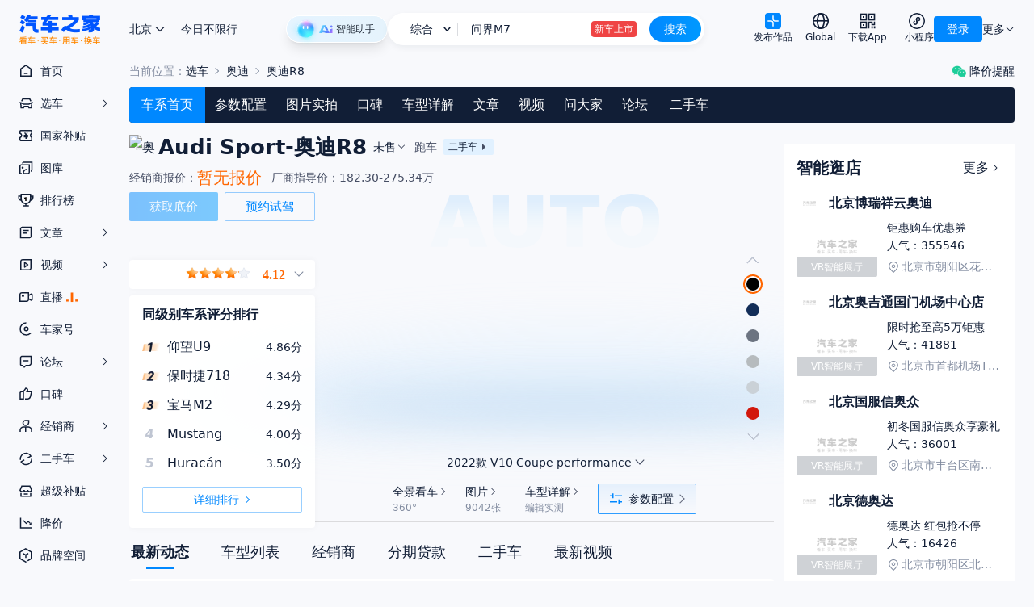

--- FILE ---
content_type: text/html; charset=utf-8
request_url: https://www.autohome.com.cn/511/
body_size: 38612
content:
<!DOCTYPE html><html lang="zh-CN"><head><meta charSet="utf-8"/><script>!function(){var t="__WEB_SDK_DOMAIN__",n=["pic-b.autoimg.cn","pic-a.autoimg.cn","pic-c.autoimg.cn"],r="/z.autoimg.cn/api/web/sdk";window.webSDKScriptLoadHandleError=function(c,o){o=o||[];var a,i,l,d=null;try{d=new URL(c.src).host}catch(e){d=c.src}if(d&&-1!==n.indexOf(d)&&-1===o.indexOf(d)&&o.push(d),!(o.filter(function(t){return -1!==n.indexOf(t)}).length>=n.length)){var u=(a=o,i=n.filter(function(t){return -1===a.indexOf(t)}),(l=localStorage.getItem(t))&&-1!==i.indexOf(l)?localStorage.getItem(t):i.length?i[0]:null);if(u)try{var f=document.createElement("script"),g="";try{var h=new URL(c.src);g=r+h.search}catch(e){g=r}f.src="https://"+u+g,f.onerror=function(){localStorage.removeItem(t),c.parentNode&&c.parentNode.removeChild(c),webSDKScriptLoadHandleError(f,o.slice())},f.onload=function(){localStorage.setItem(t,u)},document.head.appendChild(f)}catch(e){}}}}();</script><script src="//z.autoimg.cn/api/web/sdk?type=pc&amp;env=prod&amp;output=script&amp;ids=2%2C1373%2C0"></script><link rel="dns-prefetch" href="https://z.autoimg.cn"/><link rel="dns-prefetch" href="https://x.autoimg.cn"/><link rel="dns-prefetch" href="https://g.autoimg.cn"/><link rel="dns-prefetch" href="https://sou.api.autohome.com.cn"/><link rel="dns-prefetch" href="https://al.autohome.com.cn"/><link rel="dns-prefetch" href="https://msg.autohome.com.cn"/><link rel="apple-touch-icon" href="https://z.autoimg.cn/pcm/image/app_logo_256x256.png"/><link rel="apple-touch-icon" href="https://z.autoimg.cn/pcm/image/app_logo_512x512.png" sizes="512x512"/><link rel="apple-touch-icon" href="https://z.autoimg.cn/pcm/image/app_logo_1024x1024.png" sizes="1024x1024"/><link rel="icon" href="https://www.autohome.com.cn/favicon.ico" type="image/x-icon" sizes="32x32"/><meta name="viewport" content="width=device-width, initial-scale=1, minimum-scale=1, maximum-scale=1, user-scalable=no"/><meta http-equiv="X-UA-Compatible" content="ie=edge, chrome=1"/><meta name="format-detection" content="telephone=no"/><meta name="apple-itunes-app" content="app-id=415842508"/><meta name="renderer" content="webkit"/><meta property="og:site_name" content="汽车之家"/><meta property="og:type" content="website"/><link rel="preload" as="image" href="https://z.autoimg.cn/fe/auto-header/images/logo.png"/><link href="https://z.autoimg.cn/pcm/icon/weather_blank.png" rel="preload" as="image"/><title>【奥迪R8】奥迪_奥迪R8报价_奥迪R8图片_汽车之家</title><link rel="dns-prefetch" href="https://www.autohome.com.cn/web-main"/><link rel="dns-prefetch" href="https://autoapi.autohome.com.cn"/><link rel="dns-prefetch" href="https://pcmx.autohome.com.cn"/><meta content="奥迪R8,奥迪R8报价,奥迪R8图片" name="keywords"/><meta content="汽车之家奥迪R8频道,提供奥迪R8报价,奥迪在售奥迪R8图片,奥迪全部奥迪R8参数配置,奥迪R8最新文章,保养周期及费用等最新信息,最精彩奥迪R8汽车内容尽在汽车之家" name="description"/><meta property="og:title" content="【奥迪R8】奥迪_奥迪R8报价_奥迪R8图片_汽车之家"/><meta property="og:tag" content="奥迪R8,奥迪R8报价,奥迪R8图片"/><meta property="og:description" content="汽车之家奥迪R8频道,提供奥迪R8报价,奥迪在售奥迪R8图片,奥迪全部奥迪R8参数配置,奥迪R8最新文章,保养周期及费用等最新信息,最精彩奥迪R8汽车内容尽在汽车之家"/><meta property="og:image" content="https://car2.autoimg.cn/cardfs/series/g28/M01/F6/71/autohomecar__CjIFVGTIoWqAdlH5AABfFDX2Peo393.png"/><base target="_blank"/><script id="windowSeriesId">window.__SERIESID__ = 511;window.__AccountConfig = {fPosition: '10001', sPosition: '1000105', platform: 1}</script><link rel="stylesheet" href="//z.autoimg.cn/car_pc_nextjs/public/css/series.ui.min.css?v=prod-c_1.0.168-p_2.28.0"/><script>var pvTrack = { site: 2, category: 1373, subcategory: 0, series: 511, level: 7}</script><meta name="next-head-count" content="36"/><script src="https://x.autoimg.cn/bi/mda/ahas_head.min.js"></script><style>#__next{width: 100%; min-height: 100vh; height: 100%; }</style><script id="js-scroll-restore-ctr" data-nscript="beforeInteractive">history.scrollRestoration = "manual";</script><link rel="preload" href="//z.autoimg.cn/car_pc_nextjs/carseries_next/_next/static/css/18cf3234c784bdd7.css?dpl=prod-c_1.0.168-p_2.28.0" as="style"/><link rel="stylesheet" href="//z.autoimg.cn/car_pc_nextjs/carseries_next/_next/static/css/18cf3234c784bdd7.css?dpl=prod-c_1.0.168-p_2.28.0" data-n-g=""/><link rel="preload" href="//z.autoimg.cn/car_pc_nextjs/carseries_next/_next/static/css/7464f63cf2e0b29b.css?dpl=prod-c_1.0.168-p_2.28.0" as="style"/><link rel="stylesheet" href="//z.autoimg.cn/car_pc_nextjs/carseries_next/_next/static/css/7464f63cf2e0b29b.css?dpl=prod-c_1.0.168-p_2.28.0" data-n-p=""/><noscript data-n-css=""></noscript><script defer="" nomodule="" src="//z.autoimg.cn/car_pc_nextjs/carseries_next/_next/static/chunks/polyfills-42372ed130431b0a.js?dpl=prod-c_1.0.168-p_2.28.0"></script><script src="//x.autoimg.cn/engine/root/fggxl.js" defer="" data-nscript="beforeInteractive"></script><script src="//z.autoimg.cn/car_pc_nextjs/carseries_next/_next/static/chunks/webpack-13ea9d8c6c3b5245.js?dpl=prod-c_1.0.168-p_2.28.0" defer=""></script><script src="//z.autoimg.cn/car_pc_nextjs/carseries_next/_next/static/chunks/framework-6603b6fce1ea64cf.js?dpl=prod-c_1.0.168-p_2.28.0" defer=""></script><script src="//z.autoimg.cn/car_pc_nextjs/carseries_next/_next/static/chunks/main-7f6c39634aa73ad6.js?dpl=prod-c_1.0.168-p_2.28.0" defer=""></script><script src="//z.autoimg.cn/car_pc_nextjs/carseries_next/_next/static/chunks/pages/_app-132031bac64d1456.js?dpl=prod-c_1.0.168-p_2.28.0" defer=""></script><script src="//z.autoimg.cn/car_pc_nextjs/carseries_next/_next/static/chunks/6005-9a4ee9470bae3339.js?dpl=prod-c_1.0.168-p_2.28.0" defer=""></script><script src="//z.autoimg.cn/car_pc_nextjs/carseries_next/_next/static/chunks/2489-b0db45961e1c2a3c.js?dpl=prod-c_1.0.168-p_2.28.0" defer=""></script><script src="//z.autoimg.cn/car_pc_nextjs/carseries_next/_next/static/chunks/4734-b74f624595eedf22.js?dpl=prod-c_1.0.168-p_2.28.0" defer=""></script><script src="//z.autoimg.cn/car_pc_nextjs/carseries_next/_next/static/chunks/2670-1f353aa4cbb23bdb.js?dpl=prod-c_1.0.168-p_2.28.0" defer=""></script><script src="//z.autoimg.cn/car_pc_nextjs/carseries_next/_next/static/chunks/8116-18a33abe9b595696.js?dpl=prod-c_1.0.168-p_2.28.0" defer=""></script><script src="//z.autoimg.cn/car_pc_nextjs/carseries_next/_next/static/chunks/4586-8d60c4abb6015f30.js?dpl=prod-c_1.0.168-p_2.28.0" defer=""></script><script src="//z.autoimg.cn/car_pc_nextjs/carseries_next/_next/static/chunks/9090-250e01d1053d230c.js?dpl=prod-c_1.0.168-p_2.28.0" defer=""></script><script src="//z.autoimg.cn/car_pc_nextjs/carseries_next/_next/static/chunks/1849-f1d43f101f19c4c8.js?dpl=prod-c_1.0.168-p_2.28.0" defer=""></script><script src="//z.autoimg.cn/car_pc_nextjs/carseries_next/_next/static/chunks/1234-02de5744cb167b91.js?dpl=prod-c_1.0.168-p_2.28.0" defer=""></script><script src="//z.autoimg.cn/car_pc_nextjs/carseries_next/_next/static/chunks/9324-7fa7cea84a2e6538.js?dpl=prod-c_1.0.168-p_2.28.0" defer=""></script><script src="//z.autoimg.cn/car_pc_nextjs/carseries_next/_next/static/chunks/3752-cdc7f78f45bb9bd9.js?dpl=prod-c_1.0.168-p_2.28.0" defer=""></script><script src="//z.autoimg.cn/car_pc_nextjs/carseries_next/_next/static/chunks/2130-064efe9b2bd749dd.js?dpl=prod-c_1.0.168-p_2.28.0" defer=""></script><script src="//z.autoimg.cn/car_pc_nextjs/carseries_next/_next/static/chunks/9497-01e8d550a5361535.js?dpl=prod-c_1.0.168-p_2.28.0" defer=""></script><script src="//z.autoimg.cn/car_pc_nextjs/carseries_next/_next/static/chunks/4588-ae643bfcd41d2584.js?dpl=prod-c_1.0.168-p_2.28.0" defer=""></script><script src="//z.autoimg.cn/car_pc_nextjs/carseries_next/_next/static/chunks/7096-36180c0ebc515321.js?dpl=prod-c_1.0.168-p_2.28.0" defer=""></script><script src="//z.autoimg.cn/car_pc_nextjs/carseries_next/_next/static/chunks/9881-a68eae8fdc86a331.js?dpl=prod-c_1.0.168-p_2.28.0" defer=""></script><script src="//z.autoimg.cn/car_pc_nextjs/carseries_next/_next/static/chunks/6470-838f24318e5d41eb.js?dpl=prod-c_1.0.168-p_2.28.0" defer=""></script><script src="//z.autoimg.cn/car_pc_nextjs/carseries_next/_next/static/chunks/5589-aba98d18aa92de9b.js?dpl=prod-c_1.0.168-p_2.28.0" defer=""></script><script src="//z.autoimg.cn/car_pc_nextjs/carseries_next/_next/static/chunks/9666-7219e2ad7521499a.js?dpl=prod-c_1.0.168-p_2.28.0" defer=""></script><script src="//z.autoimg.cn/car_pc_nextjs/carseries_next/_next/static/chunks/5765-8f7fda794e5fe8be.js?dpl=prod-c_1.0.168-p_2.28.0" defer=""></script><script src="//z.autoimg.cn/car_pc_nextjs/carseries_next/_next/static/chunks/9480-978329c98c81ea08.js?dpl=prod-c_1.0.168-p_2.28.0" defer=""></script><script src="//z.autoimg.cn/car_pc_nextjs/carseries_next/_next/static/chunks/5705-b5242e13e7ebc5d1.js?dpl=prod-c_1.0.168-p_2.28.0" defer=""></script><script src="//z.autoimg.cn/car_pc_nextjs/carseries_next/_next/static/chunks/pages/series/%5Bseriesid%5D-c374ff1d15c61bc0.js?dpl=prod-c_1.0.168-p_2.28.0" defer=""></script><script src="//z.autoimg.cn/car_pc_nextjs/carseries_next/_next/static/carseries_next-prod-c_1.0.168-p_2.28.0/_buildManifest.js?dpl=prod-c_1.0.168-p_2.28.0" defer=""></script><script src="//z.autoimg.cn/car_pc_nextjs/carseries_next/_next/static/carseries_next-prod-c_1.0.168-p_2.28.0/_ssgManifest.js?dpl=prod-c_1.0.168-p_2.28.0" defer=""></script></head><body><script src="https://x.autoimg.cn/bi/mda/ahas_body.min.js"></script><div id="__next"><svg version="1.1" xmlns="http://www.w3.org/2000/svg" fill="none" style="display:none"><symbol id="auto-header_download_app" viewBox="0 0 18 18" fill="none"><path d="M13.25 14.775V17.4h1.5v-2.625h-1.5zm2.7 0V17.4h1.5v-2.625h-1.5z" fill-rule="evenodd" fill="currentColor"></path><rect x="1.35" y="1.35" width="6.3" height="6.3" rx="0" stroke-width="1.5" stroke="currentColor"></rect><rect x="3.6" y="3.6" width="1.8" height="1.8" rx="0" fill="currentColor"></rect><rect x="12.6" y="3.6" width="1.8" height="1.8" rx="0" fill="currentColor"></rect><rect x="1.35" y="10.35" width="6.3" height="6.3" rx="0" stroke-width="1.5" stroke="currentColor"></rect><path d="M17.4 13.831V9.675h-1.5v2.656h-1.2V9.6H9.6v7.725h1.5V11.1h2.1v2.731h4.2z" fill-rule="evenodd" fill="currentColor"></path><rect x="3.6" y="12.6" width="1.8" height="1.8" rx="0" fill="currentColor"></rect><rect x="10.35" y="1.35" width="6.3" height="6.3" rx="0" stroke-width="1.5" stroke="currentColor"></rect></symbol><symbol id="auto-header_miniprogram" viewBox="0 0 20 20" fill="none"><ellipse cx="10" cy="10" rx="9.25" ry="9.25" stroke-width="1.5" stroke="currentColor"></ellipse><path d="M12.832 7.828q-.067.541-.494.877l-.59.463.928 1.18.59-.464q.912-.717 1.055-1.872.142-1.155-.57-2.072-.714-.919-1.866-1.06-1.153-.14-2.068.579-1.186.932-1.068 2.439l.003.039.634 3.44.136.737 1.475-.272-.136-.738-.619-3.358q-.039-.683.502-1.108.425-.334.959-.269.533.065.863.491.333.428.266.968z" fill="currentColor"></path><path d="M6.911 11.93q.067-.542.494-.877l.59-.464-.927-1.18-.59.464q-.913.718-1.055 1.873-.143 1.155.57 2.071.713.92 1.866 1.06 1.152.141 2.067-.578 1.186-.932 1.068-2.44l-.003-.038-.633-3.44-.136-.737-1.476.272.136.737.62 3.359q.038.683-.503 1.108-.425.334-.958.268-.533-.065-.864-.49-.332-.428-.266-.969z" fill="currentColor"></path></symbol><symbol id="auto-header_publish" viewBox="0 0 20 20" fill="none"><defs><linearGradient y1=".5" x2="1" y2=".5" id="auto-header_publish-gradient-id"><stop offset="0%" stop-color="#09F"></stop><stop offset="100%" stop-color="#09F"></stop></linearGradient></defs><rect x="0" y="0" width="20" height="20" rx="4" fill="#08f"></rect><path d="M10.75 7.5V3.333h-1.5V7.5q0 1.346.952 2.298t2.298.952h4.167v-1.5H12.5q-.725 0-1.237-.513-.513-.512-.513-1.237zm-1.5 5v4.167h1.5V12.5q0-1.346-.952-2.298T7.5 9.25H3.333v1.5H7.5q.725 0 1.237.513.513.512.513 1.237z" fill-rule="evenodd" fill="#FFF"></path></symbol><symbol id="auto-header_arrow_down" viewBox="0 0 12 12"><path d="M6 7.293l3.646-3.647.707.708L6 8.707 1.646 4.354l.707-.708L6 7.293z" fill-rule="evenodd" fill="currentColor"></path></symbol><symbol id="auto-header_global" viewBox="0 0 18 18"><path d="M18 9q0 .22-.01.442-.012.22-.033.44-.022.22-.054.439-.033.218-.076.435-.043.216-.097.43-.053.215-.117.427-.065.211-.14.419-.073.208-.158.412t-.18.404q-.094.2-.198.395-.104.194-.217.384-.114.19-.237.373-.123.184-.254.361-.132.178-.272.348-.14.171-.288.335-.149.164-.305.32t-.32.305q-.164.148-.335.288-.17.14-.348.272-.177.131-.36.254-.185.123-.374.237-.19.113-.384.217-.195.104-.395.199-.2.094-.404.179-.204.084-.412.159-.208.074-.42.139-.21.064-.425.117-.214.054-.431.097-.217.043-.435.076-.219.032-.439.054-.22.021-.44.032Q9.22 18 9 18q-.22 0-.442-.01-.22-.012-.44-.033-.22-.022-.439-.054-.218-.033-.435-.076t-.43-.097q-.215-.053-.427-.117-.211-.065-.419-.14-.208-.073-.412-.158t-.404-.18q-.2-.094-.395-.198-.194-.104-.384-.217-.19-.114-.373-.237-.184-.123-.361-.254-.178-.132-.349-.272-.17-.14-.334-.288-.164-.149-.32-.305t-.305-.32q-.148-.164-.288-.335-.14-.17-.272-.348-.131-.177-.254-.36-.123-.185-.237-.374-.113-.19-.217-.384-.104-.195-.199-.395-.094-.2-.179-.404-.084-.204-.159-.412-.074-.208-.138-.42-.065-.21-.118-.425-.054-.214-.097-.431-.043-.217-.076-.435-.032-.219-.054-.439-.021-.22-.032-.44Q0 9.22 0 9q0-.22.01-.442.012-.22.033-.44.022-.22.054-.439.033-.218.076-.435t.097-.43q.053-.215.118-.427.064-.211.138-.419.075-.208.16-.412.084-.204.178-.404.095-.2.199-.395.104-.194.217-.384.114-.19.237-.373.123-.184.254-.361.132-.178.272-.349.14-.17.288-.334.149-.164.305-.32t.32-.305q.164-.148.334-.288.171-.14.349-.272.177-.131.36-.254.185-.123.374-.237.19-.113.384-.217.195-.104.395-.199.2-.094.404-.179.204-.084.412-.159.208-.074.42-.138.21-.065.425-.118.214-.054.431-.097.217-.043.435-.076.219-.032.439-.054.22-.021.44-.032Q8.78 0 9 0q.22 0 .442.01.22.012.44.033.22.022.439.054.218.033.435.076.216.043.43.097.215.053.427.118.211.064.419.138.208.075.412.16.204.084.404.178.2.095.395.199.194.104.384.217.19.114.373.237.184.123.361.254.178.132.348.272.171.14.335.288.164.149.32.305t.305.32q.148.164.288.334.14.171.272.349.131.177.254.36.123.185.237.374.113.19.217.384.104.195.199.395.094.2.179.404.084.204.159.412.074.208.139.42.064.21.117.425.054.214.097.431.043.217.076.435.032.219.054.439.021.22.032.44Q18 8.78 18 9zm-1.5 0q0-.184-.009-.368-.01-.184-.027-.367-.018-.183-.045-.365-.027-.183-.063-.363-.036-.18-.08-.36-.046-.178-.099-.354-.053-.176-.115-.35Q16 6.3 15.929 6.13q-.07-.17-.15-.337-.078-.166-.165-.328-.086-.163-.181-.32-.095-.159-.197-.312-.102-.153-.212-.3-.11-.149-.226-.291-.117-.142-.24-.279-.124-.136-.255-.266-.13-.13-.266-.254-.137-.124-.28-.24-.141-.117-.29-.227-.147-.11-.3-.212t-.311-.197q-.158-.095-.32-.181-.163-.087-.33-.166-.166-.079-.336-.15-.17-.07-.343-.132-.174-.062-.35-.115-.176-.053-.355-.098-.178-.045-.359-.08-.18-.037-.362-.064-.183-.027-.366-.045t-.367-.027Q9.184 1.5 9 1.5t-.368.009q-.184.01-.367.027-.183.018-.365.045-.183.027-.363.063-.18.036-.36.08-.178.046-.354.099-.176.053-.35.115Q6.3 2 6.13 2.071q-.17.07-.337.15-.166.078-.328.165-.163.086-.32.181-.159.095-.312.197-.153.102-.3.212-.149.11-.291.226-.142.117-.279.24-.136.125-.266.255t-.254.266q-.124.137-.24.279-.117.142-.227.29t-.212.301q-.102.153-.197.311-.095.158-.181.32-.087.163-.166.33-.079.166-.15.336-.07.17-.132.343-.062.174-.115.35-.053.176-.098.355-.045.178-.08.359-.037.18-.064.363-.027.182-.045.365t-.027.367Q1.5 8.816 1.5 9t.009.368q.01.184.027.367.018.183.045.366.027.182.063.362.036.18.08.36.046.178.099.354.053.176.115.35.062.173.133.343.07.17.15.337.078.166.165.329.086.162.181.32t.197.31q.102.154.212.302t.226.29q.117.142.24.279.125.136.255.266t.266.254q.137.124.279.24.142.117.29.227t.301.212q.153.102.311.197.158.095.32.181.163.087.33.166.166.079.336.15.17.07.343.132.174.062.35.115.176.053.355.098.178.045.359.08.18.037.363.064.182.027.365.045t.367.027q.184.009.368.009t.368-.009q.184-.01.367-.027.183-.018.366-.045.182-.027.362-.063.18-.036.36-.08.178-.046.354-.099.176-.053.35-.115.173-.062.343-.133.17-.07.337-.15.166-.078.329-.165.162-.086.32-.181t.31-.197q.154-.102.302-.212t.29-.226q.142-.117.279-.24.136-.124.266-.255.13-.13.254-.266.124-.137.24-.28.117-.141.227-.29.11-.147.212-.3t.197-.311q.095-.158.181-.32.087-.163.166-.33.079-.166.15-.336.07-.17.132-.343.062-.174.115-.35.053-.176.098-.355.045-.178.08-.359.037-.18.064-.362.027-.183.045-.366t.027-.367Q16.5 9.184 16.5 9z" fill="currentColor"></path><path d="M9 18q.11 0 .22-.01.111-.012.221-.033.11-.022.22-.054.109-.033.217-.076t.215-.097q.108-.053.213-.117.106-.065.21-.14.104-.073.206-.158t.202-.18q.1-.094.197-.198.098-.104.192-.217.095-.114.187-.237.092-.123.18-.254.09-.132.175-.272.085-.14.167-.288.082-.149.16-.305t.152-.32q.074-.164.145-.335.07-.17.135-.348.066-.177.128-.36.061-.185.118-.374.057-.19.109-.384.052-.195.099-.395.047-.2.09-.404.042-.204.079-.412t.07-.42q.031-.21.058-.425.027-.214.049-.431.021-.217.037-.435.016-.219.027-.439t.017-.44Q13.5 9.22 13.5 9q0-.22-.005-.442-.006-.22-.017-.44-.01-.22-.027-.439-.016-.218-.037-.435-.022-.217-.049-.43-.027-.215-.059-.427-.032-.211-.069-.419-.037-.208-.08-.412-.042-.204-.09-.404-.046-.2-.098-.395-.052-.194-.11-.384-.056-.19-.117-.373-.062-.184-.128-.361-.065-.178-.135-.349-.07-.17-.145-.334-.074-.164-.152-.32t-.16-.305q-.082-.148-.167-.288-.086-.14-.174-.272-.09-.131-.18-.254-.093-.123-.188-.237-.094-.113-.192-.217-.097-.104-.197-.199-.1-.094-.202-.179-.102-.084-.206-.159-.104-.074-.21-.138-.105-.065-.213-.118-.107-.054-.215-.097Q9.77.13 9.66.097 9.551.065 9.441.043q-.11-.021-.22-.032T9 0q-.11 0-.22.01-.111.012-.221.033-.11.022-.22.054-.109.033-.217.076T7.907.27q-.108.053-.213.118-.106.064-.21.138-.104.075-.206.16-.102.084-.202.178-.1.095-.197.199-.098.104-.192.217-.095.114-.187.237-.092.123-.18.254-.09.132-.175.272-.085.14-.167.288-.082.149-.16.305t-.152.32q-.074.164-.145.334-.07.171-.135.349-.066.177-.128.36-.061.185-.118.374-.057.19-.109.384-.052.195-.099.395-.047.2-.09.404-.042.204-.079.412t-.07.42q-.031.21-.058.425-.027.214-.049.431-.021.217-.037.435-.017.219-.027.439-.011.22-.017.44Q4.5 8.78 4.5 9q0 .22.005.442.006.22.017.44.01.22.027.439.016.218.037.435.022.216.049.43.027.215.059.427.032.211.07.419.036.208.079.412.042.204.089.404.047.2.1.395.051.194.108.384t.118.373q.062.184.128.361.065.178.135.348.07.171.145.335.074.164.152.32t.16.305q.082.148.167.288.086.14.174.272.09.131.18.254.093.123.188.237.094.113.192.217.097.104.197.199.1.094.202.179.102.084.206.159.104.074.21.139.105.064.213.117.107.054.215.097.108.043.218.076.109.032.219.054.11.021.22.032T9 18zm1.84-14.693Q12 5.627 12 9q0 3.374-1.16 5.693Q9.937 16.5 9 16.5t-1.84-1.807Q6 12.373 6 9q0-3.374 1.16-5.693Q8.063 1.5 9 1.5t1.84 1.807z" fill-rule="evenodd" fill="currentColor"></path><path stroke="currentColor" stroke-width="1.5" d="M0 8.813h18"></path></symbol></svg><div class="tw-relative tw-z-50 tw-h-[72px] tw-text-[#111E36] dark:tw-text-darktext !tw-z-[100]"><div class="tw-h-[72px] tw-select-none tw-fixed tw-left-0 tw-right-0 tw-top-0"><div class="tw-relative tw-mx-auto tw-box-border tw-flex tw-h-full tw-min-w-[1280px] tw-max-w-[1920px] tw-select-none tw-items-center tw-justify-between tw-gap-4 tw-bg-[#f8f9fc] tw-px-6 dark:tw-bg-darkbg"><div class="tw-flex tw-h-full tw-min-w-[284px] tw-items-center"><a target="_blank" class="tw-relative tw-z-50 tw-mr-8 tw-block tw-h-[37px] tw-w-[100px] tw-bg-contain tw-bg-center tw-bg-no-repeat" style="background-image:url(//z.autoimg.cn/fe/auto-header/images/logo.png)" href="https://www.autohome.com.cn/#pvareaid=6861421"></a><div class="tw-relative tw-flex tw-h-full tw-items-center tw-text-[14px]"><div class="tw-relative tw-z-10"><div class="react-city-select-root tw-relative tw-inline-block tw-select-none dark:tw-text-darktext"><div class="tw-relative tw-z-20 tw-flex tw-h-10 tw-w-full tw-cursor-pointer tw-items-center tw-justify-between tw-rounded tw-px-1 tw-leading-10 tw-text-[#111e36] dark:tw-text-darktext"><span class="dark:tw-text-darktext">选择城市</span><i class="tw-inline-block tw-align-top"><svg xmlns="http://www.w3.org/2000/svg" width="1em" height="1em" fill="none" viewBox="0 0 16 16" class="tw-size-5 tw-rotate-90 tw-transition-all"><path fill="currentColor" fill-rule="evenodd" d="M9.293 8 5.646 4.354l.708-.708L10.707 8l-4.353 4.354-.708-.708z"></path></svg></i></div></div></div><div class="tw-relative tw-z-10 tw-ml-3 tw-flex tw-h-full tw-flex-col tw-justify-center [&amp;&gt;*]:!tw-animate-none [&amp;&gt;*]:!tw-opacity-100"></div><img class="tw-absolute tw-left-[-36px] tw-top-0 tw-h-[72px] tw-w-[628px] tw-overflow-hidden dark:tw-hidden" width="628" height="72" src="https://z.autoimg.cn/pcm/icon/weather_blank.png" alt=""/></div></div><div class="tw-flex tw-flex-grow tw-items-center tw-justify-center tw-gap-4"><div class="tw-group/root tw-relative tw-min-w-[230px] tw-max-w-[392px] tw-flex-grow tw-text-[14px]"><form class="tw-relative tw-z-50 tw-m-0 tw-p-0" id="souForm" name="souForm" action="//sou.autohome.com.cn/zonghe" target="_blank" accept-charset="utf-8"><div class="tw-relative tw-z-10 tw-flex tw-h-10 tw-w-full tw-rounded-[20px] tw-border-4 tw-border-white tw-bg-white tw-shadow-[0px_3px_8px_0px_rgba(17,30,54,0.06)] dark:tw-border-[#2C2D2F] dark:tw-bg-[#2C2D2F]"><div class="tw-flex tw-h-8 tw-w-full tw-rounded-2xl tw-bg-white group-hover/root:tw-bg-[#F8F9FC] dark:tw-bg-[#2C2D2F] group-hover/root:dark:tw-bg-black/10"><div class="tw-group/channel tw-relative tw-flex tw-h-full tw-flex-shrink-0 tw-items-center"><div class="tw-relative tw-z-10 tw-flex tw-flex-shrink-0 tw-items-center"><span class="tw-inline-block tw-w-[65px] tw-cursor-pointer tw-pl-3 tw-text-center tw-text-sm">综合</span><span><svg
  xmlns="http://www.w3.org/2000/svg"
  xmlnsXlink="http://www.w3.org/1999/xlink"
  fill="none"
  version="1.1"
  width="9.5"
  height="5.5"
  viewBox="0 0 9.5 5.5"
>
  <g transform="matrix(1,0,0,-1,0,9.5)">
    <path
      d="M4.75,5.81066L8.21967,9.28033L9.28033,8.21967L4.75,3.68934L0.21967000000000003,8.21967L1.28033,9.28033L4.75,5.81066Z"
      fillRule="evenodd"
      fill="currentColor"
      fillOpacity="1"
    />
  </g>
</svg>
</span><span class="tw-ml-2 tw-inline-block tw-h-4 tw-w-0 tw-border-r tw-border-[rgba(70,78,100,.2)] dark:tw-border-white/10"></span></div><ul class="tw-absolute tw--left-1 tw-top-0 tw-z-[-1] tw-hidden tw-w-[86px] tw-overflow-hidden tw-rounded-b-xl tw-rounded-t-[20px] tw-bg-white tw-py-0 tw-pt-9 tw-text-center tw-shadow-[0_25px_20px_0_rgba(17,30,54,0.06)] group-hover/channel:tw-block dark:tw-bg-[#2C2D2F]"><li class="tw-h-10 tw-w-full tw-cursor-pointer tw-px-3 tw-leading-10 hover:tw-bg-[#0088ff0f] dark:hover:tw-bg-white/10">综合</li><li class="tw-h-10 tw-w-full tw-cursor-pointer tw-px-3 tw-leading-10 hover:tw-bg-[#0088ff0f] dark:hover:tw-bg-white/10">找论坛</li></ul></div><div class="tw-flex tw-flex-1 tw-items-center"><div class="tw-relative tw-w-full"><input id="searchIpt" name="q" class="tw-relative tw-z-[1] tw-m-0 tw-box-border tw-h-10 tw-w-full tw-border-0 tw-bg-transparent tw-px-[15px] tw-py-0 tw-text-sm tw-text-black tw-outline-none dark:tw-text-white" type="text" autoComplete="off" value=""/></div></div><input type="hidden" id="pvareaid" name="pvareaid" value="3311667"/><input type="hidden" id="from_context" name="from_context" disabled="" value=""/><input type="hidden" id="from_source" name="from_source" disabled="" value=""/><input type="hidden" id="from_type" name="from_type" disabled="" value=""/><input type="hidden" id="mq" name="mq" value=""/><input type="hidden" name="entry" disabled="" value="40"/><input type="hidden" id="souOrder" name="sort" disabled="" value="Relevance"/><input type="hidden" id="souClass" name="class" disabled="" value=""/><input type="hidden" id="charset" name="charset" value=""/><input type="hidden" id="query_sub_type" name="query_sub_type" disabled="" value=""/><div id="s6259" class="tw-text-0 tw-absolute tw-left-[10px] tw-top-[10px] tw--z-[999] tw-h-px tw-w-px tw-overflow-hidden tw-leading-[0]"></div><button id="submitBtn" type="submit" class="tw-h-8 tw-w-16 tw-flex-shrink-0 tw-cursor-pointer tw-rounded-2xl tw-border-none tw-bg-gradient-to-r tw-from-[#0088ff] tw-to-[#0099ff] tw-text-center tw-text-sm tw-leading-8 tw-text-white tw-opacity-100 tw-outline-none">搜索</button></div></div></form></div><div class="home-operation-card"></div></div><div class="tw-flex tw-flex-row-reverse tw-items-center tw-gap-4"><div class="tw-group tw-relative tw-flex tw-h-10 tw-items-center tw-text-sm"><div class="tw-relative tw-flex tw-flex-col tw-items-center tw-whitespace-nowrap lg:tw-flex-row"><div class="tw-flex tw-cursor-pointer tw-items-center hover:tw-text-blue"><span>更多</span><svg width="12" height="12" class="tw-size-3"><use xlink:href="#auto-header_arrow_down"></use></svg></div></div><div class="tw-absolute tw-left-1/2 tw-top-full tw-z-50 tw-hidden tw-w-fit -tw-translate-x-1/2 tw-flex-col tw-whitespace-nowrap tw-rounded tw-bg-white tw-p-1 tw-shadow-lg group-hover:tw-flex dark:tw-bg-darkbg dark:before:tw-absolute dark:before:tw-inset-0 dark:before:tw-bg-white/5 dark:before:tw-content-[&#x27;&#x27;]"><a class="tw-relative tw-cursor-pointer tw-px-2 tw-py-1.5 hover:tw-bg-blue/10 dark:hover:tw-bg-white/10" target="_blank" href="https://www.athmapp.com/apps/#pvareaid=6861421">移动App</a><a class="tw-relative tw-cursor-pointer tw-px-2 tw-py-1.5 hover:tw-bg-blue/10 dark:hover:tw-bg-white/10" target="_blank" href="https://www.athmapp.com/apps/m/#pvareaid=6861421">触屏版</a><a class="tw-relative tw-cursor-pointer tw-px-2 tw-py-1.5 hover:tw-bg-blue/10 dark:hover:tw-bg-white/10" target="_blank" href="https://www.athmapp.com/apps/miniprogram/#pvareaid=6861421">小程序</a><a class="tw-relative tw-cursor-pointer tw-px-2 tw-py-1.5 hover:tw-bg-blue/10 dark:hover:tw-bg-white/10" target="_blank" href="https://ics.autohome.com.cn/account/login#pvareaid=6861421">i车商</a><a class="tw-relative tw-cursor-pointer tw-px-2 tw-py-1.5 hover:tw-bg-blue/10 dark:hover:tw-bg-white/10" target="_blank" href="https://life.autohome.com.cn/#pvareaid=6864799">本地服务</a></div></div><div class="tw-relative tw-flex"><div class="tw-box-border tw-flex tw-h-8 tw-cursor-pointer tw-items-center tw-whitespace-nowrap tw-rounded tw-bg-blue tw-px-4 tw-text-sm tw-leading-none tw-text-white hover:tw-bg-blue/90">登录</div></div><div class="tw-flex tw-items-center"><a class="tw-ml-4 tw-flex tw-flex-col tw-items-center tw-whitespace-nowrap hover:tw-text-blue 2xl:tw-flex-row 2xl:tw-gap-1.5" target="_blank" href="https://creator.autohome.com.cn/web/home?pvareaid=6861421"><div class="tw-h-5 tw-w-5"><svg width="20" height="20" class="tw-h-5 tw-w-5"><use xlink:href="#auto-header_publish"></use></svg></div><div class="title tw-text-xs tw-leading-5 hover:tw-text-blue">发布作品</div></a><a class="tw-group tw-ml-4 tw-flex tw-cursor-pointer tw-flex-col tw-items-center tw-whitespace-nowrap hover:tw-text-blue 2xl:tw-flex-row 2xl:tw-gap-1.5" target="_blank" href="https://global.autohome.com"><div class="tw-h-5 tw-w-5"><svg width="20" height="20" class="tw-h-5 tw-w-5 group-hover:tw-text-blue"><use xlink:href="#auto-header_global"></use></svg></div><div class="tw-text-xs tw-leading-5 group-hover:tw-text-blue">Global</div></a><div class="tw-group tw-relative tw-ml-4 tw-flex tw-cursor-pointer tw-flex-col tw-items-center tw-whitespace-nowrap hover:tw-text-blue 2xl:tw-flex-row 2xl:tw-gap-1.5"><div class="tw-h-5 tw-w-5"><svg class="tw-h-5 tw-w-5 group-hover:tw-text-blue"><use xlink:href="#auto-header_download_app"></use></svg></div><div class="title tw-text-xs tw-leading-5 group-hover:tw-text-blue">下载App</div><div class="tw-absolute tw-left-1/2 tw-top-full tw-z-10 tw-hidden -tw-translate-x-1/2 tw-overflow-hidden tw-rounded tw-pt-1 tw-opacity-0 tw-shadow-lg tw-transition-opacity tw-duration-300 group-hover:tw-block group-hover:tw-opacity-100"><div class="tw-w-[200px] tw-overflow-hidden tw-rounded tw-bg-white tw-py-3 dark:tw-bg-darkbg dark:before:tw-absolute dark:before:tw-inset-0 dark:before:tw-bg-white/5 dark:before:tw-content-[&quot;&quot;]"><div class="tw-relative tw-mb-3 tw-text-center tw-text-sm tw-leading-5 tw-text-[#111e36] dark:tw-text-darktext">扫码下载汽车之家App</div><div class="tw-relative tw-mx-auto tw-h-[172px] tw-w-[172px] tw-border tw-p-1.5 tw-text-sm tw-border-[rgba(37,201,255,.2)] before:tw-absolute before:tw--left-px before:tw--top-px before:tw-size-2 before:tw-border-l-2 before:tw-border-t-2 before:tw-border-blue before:tw-content-[&quot;&quot;] after:tw-absolute after:tw--bottom-px after:tw--right-px after:tw-size-2 after:tw-border-b-2 after:tw-border-r-2 after:tw-border-blue after:tw-content-[&quot;&quot;]"><img class="tw-h-40 tw-w-40 tw-align-top" src="https://z.autoimg.cn/pcm/image/topbar_app_qrcode.png" alt="" loading="lazy"/></div></div></div></div><div class="tw-group tw-relative tw-ml-4 tw-flex tw-cursor-pointer tw-flex-col tw-items-center tw-whitespace-nowrap hover:tw-text-blue 2xl:tw-flex-row lg:[&amp;&gt;.title]:tw-ml-1.5"><div class="tw-h-5 tw-w-5"><svg class="tw-h-5 tw-w-5 group-hover:tw-text-blue"><use xlink:href="#auto-header_miniprogram"></use></svg></div><div class="title tw-text-xs tw-leading-5 group-hover:tw-text-blue">小程序</div><div class="tw-absolute tw-left-1/2 tw-top-full tw-z-10 tw-hidden -tw-translate-x-1/2 tw-overflow-hidden tw-rounded tw-pt-1 tw-opacity-0 tw-shadow-lg tw-transition-opacity group-hover:tw-block group-hover:tw-opacity-100"><div class="tw-w-[200px] tw-overflow-hidden tw-rounded tw-bg-white tw-py-3 dark:tw-bg-darkbg dark:before:tw-absolute dark:before:tw-inset-0 dark:before:tw-bg-white/5 dark:before:tw-content-[&quot;&quot;] tw-p-0"><div class="tw-relative tw-mb-3 tw-text-center tw-text-sm tw-leading-5 tw-text-[#111e36] dark:tw-text-darktext">扫码打开汽车之家小程序</div><div class="tw-relative tw-mx-auto tw-h-[172px] tw-w-[172px] tw-border tw-p-1.5 tw-text-sm tw-border-transparent"><img class="tw-h-40 tw-w-40 tw-align-top" src="https://z.autoimg.cn/pcm/image/topbar_miniprogram_qrcode.png" alt="" loading="lazy"/></div></div></div></div></div></div></div></div></div><main id="app"><div class="tw-mx-auto tw-flex tw-w-full tw-max-w-[1920px] tw-items-stretch tw-bg-[#F8F9FC] dark:tw-bg-darkbg tw-bg-[#F8F9FC] tw-bg-no-repeat tw-pr-6"><div class="tw-flex-none tw-overflow-hidden tw-w-40"><div id="js-pc-sidebar" class="tw-fixed tw-bottom-0 tw-top-[72px] tw-z-[100]"><div class="tw-fixed tw-left-0 tw-z-[100] tw-block tw-h-full tw-w-[calc((100%-1920px)/2)] tw-bg-[#f2f3f7] dark:tw-hidden"></div><div class="tw-relative tw-h-full tw-w-40"><div class="tw-hidden"><svg version="1.1" xmlns="http://www.w3.org/2000/svg" xmlns:xlink="http://www.w3.org/1999/xlink"  style="position: absolute; width: 0; height: 0; overflow: hidden;">
  <defs>
    <symbol id="svg_sprite__alert" viewBox="0 0 19.200000762939453 19.200000762939453">
      <defs>
        <clipPath id="master_svg0_1969_059166">
          <rect x="0" y="0" width="19.200000762939453" height="19.200000762939453" rx="0" />
        </clipPath>
      </defs>
      <g clip-path="url(#master_svg0_1969_059166)">
        <g>
          <path
            d="M3.20018203125,15.9999755859375L3.20018203125,11.1999755859375C3.20018203125,7.6653555859375,6.06556203125,4.7999755859375,9.60018203125,4.7999755859375C13.13478203125,4.7999755859375,16.00018203125,7.6653555859375,16.00018203125,11.1999755859375L16.00018203125,15.9999755859375L16.80018203125,15.9999755859375L16.80018203125,17.5999755859375L2.40018203125,17.5999755859375L2.40018203125,15.9999755859375L3.20018203125,15.9999755859375ZM4.800182031249999,15.9999755859375L14.40018203125,15.9999755859375L14.40018203125,11.1999755859375C14.40018203125,8.5490055859375,12.25118203125,6.3999755859375,9.60018203125,6.3999755859375C6.94921203125,6.3999755859375,4.800182031249999,8.5490055859375,4.800182031249999,11.1999755859375L4.800182031249999,15.9999755859375ZM8.80018203125,1.5999755859375L10.40018203125,1.5999755859375L10.40018203125,3.9999755859375L8.80018203125,3.9999755859375L8.80018203125,1.5999755859375ZM15.82258203125,3.8463755859375L16.95378203125,4.9775755859375L15.25778203125,6.6743755859375L14.12578203125,5.5431755859375L15.82258203125,3.8463755859375ZM2.24658203125,4.9775755859375L3.3777820312499998,3.8463755859375L5.074582031249999,5.5423755859375L3.94418203125,6.6751755859375L2.24658203125,4.9775755859375ZM5.60018203125,11.1999755859375C5.60018203125,8.9908355859375,7.39104203125,7.1999755859375,9.60018203125,7.1999755859375L9.60018203125,8.7999755859375C8.274702031250001,8.7999755859375,7.20018203125,9.8744955859375,7.20018203125,11.1999755859375L5.60018203125,11.1999755859375Z"
            fill="currentColor" fill-opacity="1" />
        </g>
      </g>
    </symbol>

    <symbol id="svg_sprite__arrow_right" viewBox="0 0 16 16">
      <g transform="matrix(0,-1,1,0,-16,16)">
        <g transform="matrix(0,-1,1,0,-32.00000000000023,31.999999999999773)"></g>
        <g transform="matrix(1,0,0,-1,0,52)">
          <path
            d="M8,26.707107L11.64645,30.35355L12.35355,29.64645L8,25.292893L3.646447,29.64645L4.353553,30.35355L8,26.707107Z"
            fill-rule="evenodd" fill="currentColor" fill-opacity="1" />
        </g>
      </g>
    </symbol>

    <symbol id="svg_sprite__baojia" viewBox="0 0 20 20">
      <g>
        <g>
          <g>
            <path
              d="M15.8786677734375,5.1008598437499995L15.8786677734375,6.658729843750001L17.2120677734375,6.658729843750001L17.2120677734375,5.1008598437499995Q17.2120677734375,4.14281084375,16.5345677734375,3.46536634375Q15.8571677734375,2.78792384375,14.8990677734375,2.78792384375L2.7878007734375,2.78792284375L2.7878007734375,15.08258984375Q2.7878007734375,16.040689843750002,3.4652444734375,16.71808984375Q4.1426897734375,17.395589843750003,5.1007377734374995,17.395589843750003L9.064857773437499,17.395589843750003L9.064857773437499,16.062189843749998L5.1007377734374995,16.062189843749998Q4.6949777734375004,16.062189843749998,4.4080537734375,15.77528984375Q4.1211347734375,15.48838984375,4.1211347734375,15.08258984375L4.1211347734375,4.12125684375L14.8990677734375,4.12125684375Q15.3048677734375,4.12125684375,15.5917677734375,4.40817584375Q15.8786677734375,4.6950998437500004,15.8786677734375,5.1008598437499995Z"
              fill-rule="evenodd" fill="currentColor" fill-opacity="1" />
          </g>
          <g>
            <path
              d="M9.064890034179687,7.95474140625L5.7921600341796875,7.95474140625L5.7921600341796875,6.62140990625L9.064890034179687,6.62140990625L9.064890034179687,7.95474140625Z"
              fill-rule="evenodd" fill="currentColor" fill-opacity="1" />
          </g>
          <g>
            <path
              d="M10.940109252929688,13.2085255859375L16.34461925292969,13.2085255859375L16.34461925292969,13.2068655859375L17.00961925292969,13.2068655859375L17.00961925292969,11.8768576859375L16.34461925292969,11.8768607859375L16.34461925292969,11.8751940859375L10.940109252929688,11.8751940859375L10.940109252929688,11.8768607859375L10.275106252929687,11.8768576859375L10.275106252929687,13.2068655859375L10.940109252929688,13.2068655859375L10.940109252929688,13.2085255859375Z"
              fill-rule="evenodd" fill="currentColor" fill-opacity="1" />
          </g>
          <g>
            <path
              d="M10.940673828125,15.91763203125L16.345183828125002,15.91763203125L16.345183828125002,15.91597203125L17.010183828125,15.91597203125L17.010183828125,14.58596413125L16.345183828125002,14.58596723125L16.345183828125002,14.58430053125L10.940673828125,14.58430053125L10.940673828125,14.58596723125L10.275670828125,14.58596413125L10.275670828125,15.91597203125L10.940673828125,15.91597203125L10.940673828125,15.91763203125Z"
              fill-rule="evenodd" fill="currentColor" fill-opacity="1" />
          </g>
          <g>
            <path
              d="M13.08760425,11.6651971953125L13.08760725,12.3302001953125L13.08594125,12.3302001953125L13.08594125,17.2726001953125L13.08760725,17.2726001953125L13.08760425,17.9376101953125L14.41760625,17.9376101953125L14.41760625,17.2726001953125L14.41927625,17.2726001953125L14.41927625,12.3302001953125L14.41760625,12.3302001953125L14.41760625,11.6651971953125L13.08760425,11.6651971953125Z"
              fill-rule="evenodd" fill="currentColor" fill-opacity="1" />
          </g>
          <g>
            <path
              d="M10.518307742187499,9.5654404015625L10.9677797421875,10.0555471015625L10.9665517421875,10.0566731015625L13.7745457421875,13.1185591015625L16.3655257421875,10.0349461015625L16.3642457421875,10.0338741015625L16.7920457421875,9.5247405015625L15.7737757421875,8.6691471015625L15.3459857421875,9.1782841015625L15.3447057421875,9.1772121015625L13.7307257421875,11.0980691015625L11.9492197421875,9.1554851015625L11.9479917421875,9.1566111015625L11.4985244421875,8.666501101562499L10.518307742187499,9.5654404015625Z"
              fill-rule="evenodd" fill="currentColor" fill-opacity="1" />
          </g>
        </g>
      </g>
    </symbol>

    <symbol id="svg_sprite__ahit" viewBox="0 0 20 20">
      <g><g><g><path d="M11.046 11.228q-.052.052-.11.099-.056.047-.117.087t-.127.076-.134.063q-.067.029-.137.05t-.143.035-.145.022-.149.007q-.072 0-.145-.007t-.147-.022-.142-.036-.138-.05q-.07-.027-.134-.062t-.126-.075q-.061-.042-.118-.089t-.109-.099-.099-.109T8.738 11t-.075-.126-.063-.133-.05-.139-.036-.142-.022-.146-.007-.147.007-.147.022-.145.036-.143.05-.139.063-.134.075-.125.087-.118q.048-.058.1-.11t.109-.099.118-.087.127-.076.133-.063q.067-.029.138-.05t.143-.035.145-.022.148-.007q.073 0 .146.007t.146.022.143.036.138.05q.069.027.134.062.064.035.126.075.061.042.118.089t.109.099.099.109.088.118.075.126.064.134q.027.067.048.138.022.07.036.142.015.073.022.146t.007.147-.007.147-.022.145-.035.143-.05.139-.063.134-.076.125-.087.118-.1.11" fill="currentColor"/><path d="M13.926 2.781Q12.104 1.796 10 1.796q-3.44 0-5.872 2.432T1.696 10.1t2.432 5.871T10 18.403t5.871-2.432 2.432-5.871q0-2.07-.96-3.88l-1.202 1.202q.555 1.263.555 2.678 0 2.774-1.961 4.735T10 16.796t-4.735-1.961T3.303 10.1t1.962-4.735T10 3.404q1.447 0 2.727.576z" fill-rule="evenodd" fill="currentColor"/><path stroke="currentColor" stroke-width="1.5" d="m10.47 9.47 6-6"/></g></g></g>
    </symbol>

    <symbol id="svg_sprite__818"  viewBox="0 0 20 20">>
<defs><mask id="master_svg0_1138_31503" style="mask-type:alpha" maskUnits="objectBoundingBox"><g><rect x="0" y="0" width="20" height="20" rx="0" fill="#FFFFFF" fill-opacity="1"/></g></mask></defs><g mask="url(#master_svg0_1138_31503)"><g><path d="M2.9345690625,5.801761875Q2.9482390625,5.090821875,3.3789090625,4.728511875Q3.8027390625,4.379881875,4.356449062499999,4.379881875Q4.9306690625,4.379881875,5.3544890625,4.728511875Q5.7714890625,5.090821875,5.7851590625,5.801761875Q5.7714890625,6.492191875,5.3544890625,6.854491875Q4.9306690625,7.230471875,4.356449062499999,7.230471875Q3.8027390625,7.230471875,3.3789090625,6.854491875Q2.9482390625,6.492191875,2.9345690625,5.801761875ZM1.3212890625,10.087891875Q1.3349609625,11.434571875,2.2304690625,12.241211875Q3.0849590625000003,13.068371875,4.356449062499999,13.082071875Q5.6347690625,13.068371875,6.5165990625,12.241211875Q7.3847690625,11.434571875,7.3984390625,10.087891875Q7.3847690625,8.645511875,6.2226590625,7.845701875Q6.6669890625,7.456051875,6.9472690625,6.950191875Q7.2138690625,6.478511875000001,7.2138690625,5.829101875Q7.2001990625,4.584961875,6.4003890625,3.771483875Q5.6074190625,2.964843775,4.356449062499999,2.951171875Q3.1259790625,2.964843775,2.3466790625,3.771483875Q1.5195310625,4.584961875,1.5058590625,5.829101875Q1.5058590625,6.478511875000001,1.7998050625,6.950191875Q2.0527340625,7.456051875,2.4970690625,7.845701875Q1.3349609625,8.645511875,1.3212890625,10.087891875ZM2.7499990624999997,10.074221875Q2.7636690625,9.376951875,3.2421890625,8.939451875Q3.7001990625,8.508791875,4.356449062499999,8.495121874999999Q5.0331990625,8.508791875,5.4912090625,8.939451875Q5.9560590625,9.376951875,5.9697290625,10.074221875Q5.9560590625,10.757811875,5.4912090625,11.195311875Q5.0331990625,11.653321875,4.356449062499999,11.653321875Q3.7001990625,11.653321875,3.2421890625,11.195311875Q2.7636690625,10.757811875,2.7499990624999997,10.074221875ZM9.4335890625,4.543941875L9.4335890625,12.999971875L10.8623090625,12.999971875L10.8623090625,3.033203075L9.4335890625,3.033203075L8.0185590625,4.065431875L8.0185590625,5.583011875L9.4335890625,4.543941875ZM14.3739890625,5.801761875Q14.3876890625,5.090821875,14.8183890625,4.728511875Q15.2421890625,4.379881875,15.7958890625,4.379881875Q16.3700890625,4.379881875,16.7939890625,4.728511875Q17.2108890625,5.090821875,17.2245890625,5.801761875Q17.2108890625,6.492191875,16.7939890625,6.854491875Q16.3700890625,7.230471875,15.7958890625,7.230471875Q15.2421890625,7.230471875,14.8183890625,6.854491875Q14.3876890625,6.492191875,14.3739890625,5.801761875ZM12.7607890625,10.087891875Q12.7743890625,11.434571875,13.6698890625,12.241211875Q14.5243890625,13.068371875,15.7958890625,13.082071875Q17.0741890625,13.068371875,17.9560890625,12.241211875Q18.8241890625,11.434571875,18.8378890625,10.087891875Q18.8241890625,8.645511875,17.6620890625,7.845701875Q18.1064890625,7.456051875,18.3866890625,6.950191875Q18.6532890625,6.478511875000001,18.6532890625,5.829101875Q18.6396890625,4.584961875,17.8398890625,3.771483875Q17.0468890625,2.964843775,15.7958890625,2.951171875Q14.5653890625,2.964843775,13.7860890625,3.771483875Q12.9589890625,4.584961875,12.9452890625,5.829101875Q12.9452890625,6.478511875000001,13.2392890625,6.950191875Q13.4921890625,7.456051875,13.9364890625,7.845701875Q12.7743890625,8.645511875,12.7607890625,10.087891875ZM14.1894890625,10.074221875Q14.2030890625,9.376951875,14.6816890625,8.939451875Q15.1396890625,8.508791875,15.7958890625,8.495121874999999Q16.472689062500002,8.508791875,16.9306890625,8.939451875Q17.3954890625,9.376951875,17.4091890625,10.074221875Q17.3954890625,10.757811875,16.9306890625,11.195311875Q16.472689062500002,11.653321875,15.7958890625,11.653321875Q15.1396890625,11.653321875,14.6816890625,11.195311875Q14.2030890625,10.757811875,14.1894890625,10.074221875Z" fill="currentColor" fill-opacity="1"/></g><g><path d="M2.380769,13.353846Q6.44697,15.75,10.24243,15.75Q14.0157,15.75,17.584600000000002,13.375575Q17.7733,13.25,18,13.25Q18.0739,13.25,18.1463,13.264410999999999Q18.2188,13.278822,18.287,13.30709Q18.3553,13.335359,18.4167,13.376398Q18.4781,13.417437,18.5303,13.46967Q18.5826,13.521903,18.6236,13.583322Q18.6646,13.644742,18.6929,13.712987Q18.7212,13.781233,18.7356,13.853682Q18.75,13.9261315,18.75,14Q18.75,14.0926917,18.7274,14.182594Q18.7049,14.272497,18.6611,14.354201Q18.6173,14.435904,18.555,14.504492Q18.4926,14.573080000000001,18.4154,14.624424Q14.4691,17.25,10.24243,17.25Q6.03788,17.25,1.619231,14.646154Q1.5348950000000001,14.596456,1.46614,14.526776Q1.3973849999999999,14.457097,1.348818,14.372104Q1.300251,14.287112,1.275125,14.192501Q1.25,14.0978902,1.25,14Q1.25,13.9261315,1.264411,13.853682Q1.278822,13.781233,1.30709,13.712987Q1.335359,13.644742,1.376398,13.583322Q1.417437,13.521903,1.46967,13.46967Q1.521903,13.417437,1.583322,13.376398Q1.644742,13.335359,1.712987,13.30709Q1.781233,13.278822,1.853682,13.264410999999999Q1.9261314999999999,13.25,2,13.25Q2.204545,13.25,2.380769,13.353846Z" fill-rule="evenodd" fill="currentColor" fill-opacity="1"/></g></g>
    </symbol>


    <symbol id="svg_sprite__carmall" viewBox="0 0 20 20">
      <g>
        <g>
          <g>
            <path
              d="M4.7502663135528564,16.022727012634277L4.7502663135528564,12.772727012634277L3.2502663135528564,12.772727012634277L3.2502663135528564,16.772727012634277Q3.2502663135528564,16.846597012634277,3.2646773135528564,16.919047012634277Q3.2790883135528563,16.991497012634277,3.3073563135528565,17.05973701263428Q3.3356253135528564,17.12798701263428,3.3766643135528565,17.189407012634277Q3.4177033135528565,17.25082701263428,3.4699363135528563,17.303057012634277Q3.5221693135528565,17.355287012634278,3.5835883135528563,17.396327012634277Q3.6450083135528564,17.437367012634276,3.7132533135528565,17.46563701263428Q3.7814993135528563,17.493907012634278,3.8539483135528565,17.50831701263428Q3.9263978135528563,17.522727012634277,4.0002663135528564,17.522727012634277L16.000266313552856,17.522727012634277Q16.07416631355286,17.522727012634277,16.146566313552857,17.50831701263428Q16.219066313552858,17.493907012634278,16.287266313552855,17.46563701263428Q16.355566313552856,17.437367012634276,16.416966313552855,17.396327012634277Q16.478366313552854,17.355287012634278,16.530566313552857,17.303057012634277Q16.582866313552856,17.25082701263428,16.623866313552856,17.189407012634277Q16.664866313552857,17.12798701263428,16.693166313552858,17.05973701263428Q16.721466313552856,16.991497012634277,16.735866313552854,16.919047012634277Q16.750266313552856,16.846597012634277,16.750266313552856,16.772727012634277L16.750266313552856,12.772727012634277L15.250266313552856,12.772727012634277L15.250266313552856,16.022727012634277L4.7502663135528564,16.022727012634277Z"
              fill-rule="evenodd" fill="currentColor" fill-opacity="1" />
          </g>
          <g>
            <path
              d="M7.5002663135528564,13.272727012634277L12.500266313552856,13.272727012634277L12.500266313552856,14.772727012634277L7.5002663135528564,14.772727012634277L7.5002663135528564,13.272727012634277Z"
              fill-rule="evenodd" fill="currentColor" fill-opacity="1" />
          </g>
          <g>
            <g>
              <path
                d="M8.187216313552856,10.112057793884278Q8.450266313552856,9.582771793884277,8.450266313552856,8.999777793884277L6.950266313552857,8.999777793884277Q6.950266313552857,9.481655793884277,6.525876313552857,9.842836793884278Q6.0477263135528565,10.249777793884277,5.350266313552856,10.249777793884277Q4.652806313552857,10.249777793884277,4.174656313552856,9.842836793884278Q3.7502663135528564,9.481655793884277,3.7502663135528564,8.999777793884277L2.2502663135528564,8.999777793884277Q2.2502663135528564,9.582770793884277,2.5133123135528566,10.112057793884278Q2.7601233135528567,10.608677793884278,3.2024763135528564,10.985147793884277Q4.100916313552856,11.749777793884277,5.350266313552856,11.749777793884277Q6.599616313552856,11.749777793884277,7.498056313552857,10.985147793884277Q7.940406313552857,10.608677793884278,8.187216313552856,10.112057793884278Z"
                fill-rule="evenodd" fill="currentColor" fill-opacity="1" />
            </g>
            <g>
              <path
                d="M12.793966122817993,10.106327793884278Q13.050266122817993,9.579404793884278,13.050266122817993,8.999777793884277L11.550266122817993,8.999777793884277Q11.550266122817993,9.486481793884277,11.134476122817993,9.848036793884278Q10.672476122817994,10.249777793884277,10.000266122817994,10.249777793884277Q9.328056122817994,10.249777793884277,8.866056122817993,9.848036793884278Q8.450266122817993,9.486481793884277,8.450266122817993,8.999777793884277L6.950266122817993,8.999777793884277Q6.950266122817993,9.579404793884278,7.206564122817993,10.106327793884278Q7.448043122817993,10.602777793884277,7.881786122817993,10.979947793884277Q8.767096122817993,11.749777793884277,10.000266122817994,11.749777793884277Q11.233436122817993,11.749777793884277,12.118746122817992,10.979947793884277Q12.552486122817992,10.602777793884277,12.793966122817993,10.106327793884278Z"
                fill-rule="evenodd" fill="currentColor" fill-opacity="1" />
            </g>
            <g>
              <path
                d="M17.48721650428772,10.112057793884278Q17.75026650428772,9.582771793884277,17.75026650428772,8.999777793884277L16.25026650428772,8.999777793884277Q16.25026650428772,9.481655793884277,15.82587650428772,9.842836793884278Q15.34772650428772,10.249777793884277,14.65026650428772,10.249777793884277Q13.95280650428772,10.249777793884277,13.47465650428772,9.842836793884278Q13.05026650428772,9.481655793884277,13.05026650428772,8.999777793884277L11.55026650428772,8.999777793884277Q11.55026650428772,9.582770793884277,11.813312504287719,10.112057793884278Q12.06012350428772,10.608677793884278,12.50247650428772,10.985147793884277Q13.40091650428772,11.749777793884277,14.65026650428772,11.749777793884277Q15.899616504287719,11.749777793884277,16.79805650428772,10.985147793884277Q17.24040650428772,10.608677793884278,17.48721650428772,10.112057793884278Z"
                fill-rule="evenodd" fill="currentColor" fill-opacity="1" />
            </g>
          </g>
          <g>
            <path
              d="M14.503266313552857,5.022727012634277L16.309566313552857,9.292017012634277Q16.352566313552856,9.393807012634277,16.423166313552855,9.478847012634278Q16.493866313552857,9.563897012634278,16.585966313552856,9.624947012634276Q16.678066313552854,9.686007012634278,16.783866313552856,9.717897012634278Q16.889766313552855,9.749777012634278,17.000266313552856,9.749777012634278Q17.07416631355286,9.749777012634278,17.146566313552857,9.735367012634278Q17.219066313552858,9.720957012634276,17.287266313552855,9.692687012634277Q17.355566313552856,9.664417012634278,17.416966313552855,9.623377012634277Q17.478366313552854,9.582337012634277,17.530566313552857,9.530107012634279Q17.582866313552856,9.477877012634277,17.623866313552856,9.416457012634277Q17.664866313552857,9.355037012634277,17.693166313552858,9.286787012634278Q17.721466313552856,9.218547012634279,17.735866313552854,9.146097012634279Q17.750266313552856,9.073647012634277,17.750266313552856,8.999777012634278Q17.750266313552856,8.847647012634276,17.690966313552856,8.707537012634276L15.497266313552856,3.5227270126342773L4.503226313552856,3.5227270126342773L2.3096893135528562,8.707197012634278L2.3095463135528567,8.707537012634276Q2.2502663135528564,8.847647012634276,2.2502663135528564,8.999777012634278Q2.2502663135528564,9.073647012634277,2.2646773135528564,9.146097012634279Q2.2790883135528563,9.218547012634279,2.3073563135528565,9.286787012634278Q2.3356253135528564,9.355037012634277,2.3766643135528565,9.416457012634277Q2.4177033135528565,9.477877012634277,2.4699363135528563,9.530107012634279Q2.5221693135528565,9.582337012634277,2.5835883135528563,9.623377012634277Q2.6450083135528564,9.664417012634278,2.7132533135528565,9.692687012634277Q2.7814993135528563,9.720957012634276,2.8539483135528565,9.735367012634278Q2.9263978135528563,9.749777012634278,3.0002663135528564,9.749777012634278Q3.1107943135528564,9.749777012634278,3.2166233135528564,9.717897012634278Q3.3224523135528563,9.686007012634278,3.4145843135528566,9.624947012634276Q3.5067163135528565,9.563897012634278,3.5773173135528564,9.478847012634278Q3.6479193135528565,9.393807012634277,3.6909863135528562,9.292017012634277L3.6911303135528564,9.291677012634278L5.497306313552857,5.022727012634277L14.503266313552857,5.022727012634277Z"
              fill-rule="evenodd" fill="currentColor" fill-opacity="1" />
          </g>
        </g>
      </g>
    </symbol>

    <symbol id="svg_sprite__car" viewBox="0 0 20 20">
      <g>
        <g></g>
        <g>
          <g>
            <path
              d="M5.4779,7.7084L4.14832,7.01356L5.787520000000001,3.75L15.2127,3.75L16.892,7.09351L15.5539,7.7712L14.2875,5.25L6.71269,5.25L5.4779,7.7084ZM18.0286,9.90381L19,9.90381L19,8.40381L17.2541,8.40381L13.708,10.199629999999999L7.38676,10.199629999999999L3.95045,8.40381L2,8.40381L2,9.90381L2.971631,9.90381L3.42699,16.25L7.56269,16.25L8.41269,14.5577L12.5875,14.5577L13.4375,16.25L17.5732,16.25L18.0286,9.90381ZM16.4837,10.47533L14.0662,11.699629999999999L7.01844,11.699629999999999L4.5102899999999995,10.388860000000001L4.82322,14.75L6.63752,14.75L7.48752,13.05769L13.5127,13.05769L14.3627,14.75L16.177,14.75L16.4837,10.47533Z"
              fill-rule="evenodd" fill="currentColor" fill-opacity="1" />
          </g>
        </g>
      </g>
    </symbol>

    <symbol id="svg_sprite__chejiahao" viewBox="0 0 20 20">
      <g>
        <g></g>
        <g>
          <g>
            <path
              d="M5.72703,4.72703Q7.70406,2.75,10.5,2.75L10.5,1.25Q7.08274,1.25,4.666370000000001,3.66637Q2.25,6.08274,2.25,9.5Q2.25,12.9173,4.666370000000001,15.3336Q7.08274,17.75,10.5,17.75Q13.9173,17.75,16.3336,15.3336Q16.9662,14.7011,17.4331,14L15.533,14Q15.4076,14.1384,15.273,14.273Q13.2959,16.25,10.5,16.25Q7.70406,16.25,5.72703,14.273Q3.75,12.2959,3.75,9.5Q3.75,6.70406,5.72703,4.72703Z"
              fill-rule="evenodd" fill="currentColor" fill-opacity="1" />
          </g>
          <g>
            <ellipse cx="10.5" cy="9.5" rx="2.25" ry="2.25" fill-opacity="0" stroke-opacity="1" stroke="currentColor"
              fill="none" stroke-width="1.5" />
          </g>
        </g>
      </g>
    </symbol>

    <symbol id="svg_sprite__club" viewBox="0 0 20 20">
      <g>
        <g></g>
        <g>
          <g>
            <path
              d="M10.081835497894287,13.977245497894287L6.960665497894287,16.70824549789429L7.948425497894287,17.837145497894287L10.645435497894287,15.477245497894287L13.545445497894287,15.477245497894287Q15.098745497894287,15.477245497894287,16.197145497894287,14.378945497894287Q17.295445497894285,13.280575497894286,17.295445497894285,11.727275497894286L17.295445497894285,2.704545497894287L5.454545497894287,2.704545497894287Q4.315458497894287,2.704545497894287,3.5100018978942873,3.5100018978942873Q2.704545497894287,4.315458497894287,2.704545497894287,5.454545497894287L2.704545497894287,13.272725497894287Q2.704545497894287,14.185845497894286,3.3502424978942873,14.831545497894288Q3.9959384978942873,15.477245497894287,4.909095497894287,15.477245497894287L5.999995497894288,15.477245497894287L5.999995497894288,13.977245497894287L4.909095497894287,13.977245497894287Q4.617255497894287,13.977245497894287,4.410901497894287,13.770945497894287Q4.204545497894287,13.564545497894287,4.204545497894287,13.272725497894287L4.204545497894287,5.454545497894287Q4.204545497894287,4.936775497894287,4.5706654978942876,4.5706654978942876Q4.936775497894287,4.204545497894287,5.454545497894287,4.204545497894287L15.795445497894287,4.204545497894287L15.795445497894287,11.727275497894286Q15.795445497894287,12.659255497894288,15.136445497894288,13.318265497894288Q14.477445497894287,13.977245497894287,13.545445497894287,13.977245497894287L10.081835497894287,13.977245497894287Z"
              fill-rule="evenodd" fill="currentColor" fill-opacity="1" />
          </g>
          <g>
            <path
              d="M13.261272510528563,9.849913L6.715815510528564,9.749913L6.7387295105285645,8.250087L13.284182510528565,8.350088L13.261272510528563,9.849913Z"
              fill-rule="evenodd" fill="currentColor" fill-opacity="1" />
          </g>
        </g>
      </g>
    </symbol>

    <symbol id="svg_sprite__dealer" viewBox="0 0 20 20">
      <g>
        <g></g>
        <g>
          <path
            d="M6.84835,3.348349Q5.75,4.4467,5.75,6Q5.75,7.5533,6.84835,8.65165Q7.9467,9.75,9.5,9.75L10,9.75Q11.76041,9.75,13.0052,8.5052Q14.25,7.26041,14.25,5.5L14.25,2.25L9.5,2.25Q7.9467,2.25,6.84835,3.348349ZM7.90901,7.59099Q7.25,6.931979999999999,7.25,6Q7.25,5.068020000000001,7.90901,4.40901Q8.56802,3.75,9.5,3.75L12.75,3.75L12.75,5.5Q12.75,6.6390899999999995,11.94454,7.44454Q11.13909,8.25,10,8.25L9.5,8.25Q8.56802,8.25,7.90901,7.59099Z"
            fill-rule="evenodd" fill="currentColor" fill-opacity="1" />
        </g>
        <g>
          <path
            d="M2.25,15L2.25,17L3.75,17L3.75,15Q3.75,13.65381,4.7019,12.7019Q5.65381,11.75,7,11.75L13,11.75Q14.3462,11.75,15.2981,12.7019Q16.25,13.65381,16.25,15L16.25,17L17.75,17L17.75,15Q17.75,13.03248,16.358800000000002,11.641243Q14.9675,10.25,13,10.25L7,10.25Q5.03249,10.25,3.6412430000000002,11.641243Q2.25,13.03249,2.25,15Z"
            fill-rule="evenodd" fill="currentColor" fill-opacity="1" />
        </g>
        <g>
          <rect x="9" y="11" width="1.5" height="6" rx="0" fill="currentColor" fill-opacity="1" />
        </g>
      </g>
    </symbol>

    <symbol id="svg_sprite__email" viewBox="0 0 20 20">
      <g>
        <g></g>
        <g>
          <g>
            <path
              d="M10.3612,10.35538L14.3612,8.157295L13.6388,6.8427050000000005L10,8.8423L6.361197,6.8427050000000005L5.638803,8.157295L9.6388,10.35538Q9.72181,10.40099,9.81355,10.42454Q9.90529,10.448080000000001,10,10.448080000000001Q10.09471,10.448080000000001,10.18645,10.42454Q10.27819,10.40099,10.3612,10.35538Z"
              fill-rule="evenodd" fill="currentColor" fill-opacity="1" />
          </g>
          <g>
            <path
              d="M2.5,16.5L14.5,16.5C16.1569,16.5,17.5,15.1569,17.5,13.5L17.5,3.5L5.5,3.5C3.84315,3.5,2.5,4.84315,2.5,6.5L2.5,16.5ZM5.5,5Q4.87868,5,4.43934,5.43934Q4,5.87868,4,6.5L4,15L14.5,15Q15.1213,15,15.5607,14.5607Q16,14.1213,16,13.5L16,5L5.5,5Z"
              fill-rule="evenodd" fill="currentColor" fill-opacity="1" />
          </g>
        </g>
      </g>
    </symbol>

    <symbol id="svg_sprite__home" viewBox="0 0 20 20">
      <g>
        <g></g>
        <g>
          <g>
            <path
              d="M17,17L17,7L10,2L3,7L3,17L17,17ZM4.5,7.77193L10,3.84336L15.5,7.77193L15.5,15.5L4.5,15.5L4.5,7.77193Z"
              fill-rule="evenodd" fill="currentColor" fill-opacity="1" />
          </g>
          <g>
            <path
              d="M7.7499970000000005,13.75L8.5,13.75L11.5,13.75L12.25,13.75L12.25,12.249997L11.5,12.25L8.5,12.25L7.7499970000000005,12.249997L7.7499970000000005,13.75Z"
              fill-rule="evenodd" fill="currentColor" fill-opacity="1" />
          </g>
        </g>
      </g>
    </symbol>

    <symbol id="svg_sprite__jiangjia" viewBox="0 0 20 20">
      <g>
        <g>
          <g>
            <path d="M17,16.75L2.75,16.75L2.75,3.5L4.25,3.5L4.25,15.25L17,15.25L17,16.75Z" fill-rule="evenodd"
              fill="currentColor" fill-opacity="1" />
          </g>
          <g
            transform="matrix(1,2.4492937051703357e-16,-2.4492937051703357e-16,1,1.7763568394002505e-15,-1.7763568394002505e-15)">
            <path
              d="M15.01676321029663,10.983233210296632L13.000003210296631,8.96647321029663L10.500003210296631,11.46647321029663L6.016763210296631,6.983237210296631L6.983237210296631,6.016763210296631L10.500003210296631,9.53352321029663L13.000003210296631,7.0335232102966305L15.98323321029663,10.01676321029663L15.01676321029663,10.983233210296632Z"
              fill-rule="evenodd" fill="currentColor" fill-opacity="1" />
          </g>
          <g
            transform="matrix(-0.7071067690849304,0.7071067690849304,0.7071067690849304,0.7071067690849304,22.363966144384904,-9.263457812132401)">
            <path d="M16.82843017578125,9L18.94969017578125,11.12109L20.82843017578125,9L16.82843017578125,9Z"
              fill="currentColor" fill-opacity="1" />
          </g>
        </g>
      </g>
    </symbol>

    <symbol id="svg_sprite__koubei" viewBox="0 0 20 20">
      <g>
        <g>
          <path
            d="M12.112798835906982,15.4666736328125L9.111108835906983,15.4666736328125L9.111108835906983,16.9777736328125L12.112798835906982,16.9777736328125Q13.596488835906982,16.9777736328125,14.765888835906983,16.0646736328125Q15.935388835906982,15.1516736328125,16.295188835906984,13.7122736328125L17.618188835906984,8.4202536328125Q17.793688835906984,7.7183436328125,17.34838883590698,7.1480736328125Q16.90318883590698,6.5777936328125,16.179588835906983,6.5777936328125L12.479158835906983,6.5777936328125L12.804598835906983,5.8184436328124995Q13.157788835906983,4.9942736328125,12.836948835906982,4.1569836328125Q12.516078835906983,3.3196866328125,11.702538835906983,2.9426372328125L9.747788835906983,2.0366786328125L6.500328835906982,6.5777936328125L4.666668835906982,6.5777936328125Q3.6173258359069824,6.5777936328125,2.8753295359069826,7.3197836328125Q2.1333328359069825,8.0617836328125,2.1333328359069825,9.1111236328125L2.1333328359069825,16.9777736328125L7.644448835906982,16.9777736328125L7.644448835906982,7.5757036328125L10.248518835906982,3.9342676328125L11.067118835906982,4.3136536328125Q11.683108835906982,4.5991536328125004,11.415668835906983,5.2231936328124995L10.187508835906982,8.0889036328125L16.143388835906983,8.0889036328125L14.829188835906983,13.3457736328125Q14.595488835906982,14.2806736328125,13.835988835906983,14.8736736328125Q13.076388835906982,15.4666736328125,12.112798835906982,15.4666736328125ZM6.133328835906982,8.0889036328125L6.133328835906982,15.4666736328125L3.6444448359069823,15.4666736328125L3.6444448359069823,9.1111236328125Q3.6444448359069823,8.6877036328125,3.9438488359069823,8.3883036328125Q4.243248835906982,8.0889036328125,4.666668835906982,8.0889036328125L6.133328835906982,8.0889036328125Z"
            fill-rule="evenodd" fill="currentColor" fill-opacity="1" />
        </g>
      </g>
    </symbol>

    <symbol id="svg_sprite__live" viewBox="13 6 20 20">
      <g>
        <g></g>
        <g>
          <g>
            <path
              d="M27,19.385392738380432L28.97913,20.522582738380432Q29.82811,21.01040273838043,30.67607,20.52082273838043Q31.52404,20.03125273838043,31.52607,19.052102738380434L31.53813,13.229812738380431Q31.54017,12.247144738380433,30.68966,11.754928738380432Q29.83915,11.262713738380432,28.988129999999998,11.754047738380432L27,12.901892738380432L27,14.633952738380433L29.738129999999998,13.053082738380432Q29.78459,13.026262738380431,29.83824,13.026292738380432Q29.89188,13.026322738380433,29.93831,13.053192738380432Q29.98474,13.080062738380432,30.01149,13.126562738380432Q30.038240000000002,13.173062738380432,30.03813,13.226702738380432L30.03545,14.522512738380431L30.03526,14.613592738380433L30.02894,17.66582273838043L30.02876,17.75349273838043L30.02607,19.048992738380434Q30.02596,19.10247273838043,29.99918,19.148762738380434Q29.97239,19.195052738380433,29.92607,19.221792738380433Q29.87976,19.24852273838043,29.82628,19.24858273838043Q29.7728,19.248642738380433,29.72643,19.221992738380433L28.60315,18.57656273838043L28.52714,18.532892738380433L27,17.65540273838043L27,19.385392738380432Z"
              fill-rule="evenodd" fill="currentColor" fill-opacity="1" />
          </g>
          <g>
            <path
              d="M27,10L18,10C16.34315,10,15,11.34315,15,13L15,22L24,22C25.6569,22,27,20.6569,27,19L27,10ZM16.5,20.5L24,20.5Q24.62132,20.5,25.0607,20.0607Q25.5,19.62132,25.5,19L25.5,11.5L18,11.5Q17.37868,11.5,16.93934,11.93934Q16.5,12.37868,16.5,13L16.5,20.5Z"
              fill-rule="evenodd" fill="currentColor" fill-opacity="1" />
          </g>
          <g>
            <ellipse cx="19.5" cy="14.5" rx="1.5" ry="1.5" fill="currentColor" fill-opacity="1" />
          </g>
        </g>
      </g>
    </symbol>

    <symbol id="svg_sprite__news" viewBox="0 0 20 20">
      <g>
        <g></g>
        <g>
          <g>
            <path
              d="M2.7272727489471436,17.272772748947144L14.272772748947144,17.272772748947144C15.929572748947143,17.272772748947144,17.272772748947144,15.929572748947143,17.272772748947144,14.272772748947144L17.272772748947144,2.7272727489471436L5.7272727489471436,2.7272727489471436C4.070422748947143,2.7272727489471436,2.7272727489471436,4.070422748947143,2.7272727489471436,5.7272727489471436L2.7272727489471436,17.272772748947144ZM5.7272727489471436,4.2272727489471436Q5.105952748947144,4.2272727489471436,4.666612748947143,4.666612748947143Q4.2272727489471436,5.105952748947144,4.2272727489471436,5.7272727489471436L4.2272727489471436,15.772772748947144L14.272772748947144,15.772772748947144Q14.894072748947144,15.772772748947144,15.333372748947143,15.333372748947143Q15.772772748947144,14.894072748947144,15.772772748947144,14.272772748947144L15.772772748947144,4.2272727489471436L5.7272727489471436,4.2272727489471436Z"
              fill-rule="evenodd" fill="currentColor" fill-opacity="1" />
          </g>
          <g>
            <path
              d="M6.644649366638184,8.25L7.394652366638184,8.25L12.848492366638183,8.25L13.598492366638183,8.25L13.598492366638183,6.7499970000000005L12.848492366638183,6.75L7.394652366638184,6.75L6.644649366638184,6.7499970000000005L6.644649366638184,8.25Z"
              fill-rule="evenodd" fill="currentColor" fill-opacity="1" />
          </g>
          <g>
            <path
              d="M6.64502988269043,11.537137985229492L7.39503288269043,11.537137985229492L10.23319288269043,11.537137985229492L10.98319288269043,11.537137985229492L10.98319288269043,10.037134985229493L10.23319288269043,10.037137985229492L7.39503288269043,10.037137985229492L6.64502988269043,10.037134985229493L6.64502988269043,11.537137985229492Z"
              fill-rule="evenodd" fill="currentColor" fill-opacity="1" />
          </g>
        </g>
      </g>
    </symbol>

    <symbol id="svg_sprite__picture" viewBox="0 0 20 20">
      <g>
        <g>
          <path
            d="M10.127189781799316,12.214309781799317Q11.542209781799317,11.110519781799315,13.629399781799316,11.092099781799316L13.616099781799317,9.592159781799317Q11.020529781799317,9.615069781799317,9.204609781799316,11.031589781799315Q7.2671797817993165,12.542889781799316,7.575249781799316,16.004499781799318L7.6360797817993165,16.687999781799316L12.801949781799316,16.687999781799316Q14.411599781799316,16.687999781799316,15.549799781799317,15.549799781799317Q16.687999781799316,14.411599781799316,16.687999781799316,12.801949781799316L16.687999781799316,2.6437997817993164L6.529849781799316,2.6437997817993164Q4.920199781799316,2.6437997817993164,3.7819977817993164,3.7819977817993164Q2.6437997817993164,4.920199781799316,2.6437997817993164,6.529849781799316L2.6437997817993164,16.687999781799316L6.224049781799316,16.687999781799316L6.224049781799316,15.187999781799316L4.143799781799316,15.187999781799316L4.143799781799316,6.529849781799316Q4.143799781799316,5.541519781799316,4.842659781799316,4.842659781799316Q5.541519781799316,4.143799781799316,6.529849781799316,4.143799781799316L15.187999781799316,4.143799781799316L15.187999781799316,12.801949781799316Q15.187999781799316,13.790299781799316,14.489099781799316,14.489099781799316Q13.790299781799316,15.187999781799316,12.801949781799316,15.187999781799316L9.033599781799317,15.187999781799316Q9.007859781799317,13.087449781799316,10.127189781799316,12.214309781799317Z"
            fill-rule="evenodd" fill="currentColor" fill-opacity="1" />
        </g>
        <g>
          <ellipse cx="7.431399345397949" cy="7.431399345397949" rx="1.25" ry="1.25" fill="currentColor" fill-opacity="1" />
        </g>
      </g>
    </symbol>

    <symbol id="svg_sprite__pk" viewBox="0 0 20 20">
      <g>
        <g></g>
        <g>
          <g>
            <path
              d="M3,11L3,4L10,4L10,7.28859C10,9.338339999999999,8.338339999999999,11,6.28859,11L3,11ZM4.5,9.5L4.5,5.5L8.5,5.5L8.5,7.28859Q8.5,8.20458,7.85229,8.85229Q7.20458,9.5,6.28859,9.5L4.5,9.5Z"
              fill-rule="evenodd" fill="currentColor" fill-opacity="1" />
          </g>
          <g>
            <path d="M3,16L3,7L4.5,7L4.5,16L3,16Z" fill-rule="evenodd" fill="currentColor" fill-opacity="1" />
          </g>
          <g>
            <path d="M11.25,16L11.25,4L12.75,4L12.75,16L11.25,16Z" fill-rule="evenodd" fill="currentColor"
              fill-opacity="1" />
          </g>
          <g>
            <path
              d="M11.34713390093994,9.607636872615814L17.47613190093994,4.039189872615815L18.484811900939942,5.149403872615814L12.355809900939942,10.717846872615814L11.34713390093994,9.607636872615814Z"
              fill-rule="evenodd" fill="currentColor" fill-opacity="1" />
          </g>
          <g>
            <path
              d="M12.344715807617188,9.342738268249512L18.473717807617188,14.911185268249511L17.465037807617186,16.021395268249513L11.336039807617187,10.452952268249511L12.344715807617188,9.342738268249512Z"
              fill-rule="evenodd" fill="currentColor" fill-opacity="1" />
          </g>
        </g>
      </g>
    </symbol>

    <symbol id="svg_sprite__questionnare" viewBox="0 0 20 20">
      <defs>
        <clipPath id="master_svg0_838_190697">
          <rect x="0" y="0" width="20" height="20" rx="0" />
        </clipPath>
      </defs>
      <g clip-path="url(#master_svg0_838_190697)">
        <g>
          <path
            d="M2.5,14L2.5,2.5L14.0014,2.5Q15.4502,2.500494123,16.474899999999998,3.52513Q17.5,4.55025,17.5,6L17.5,11L16,11L16,6C16,4.89543,15.1046,4,14,4L4,4L4,14C4,15.1046,4.89543,16,6,16L10,16L10,17.5L6,17.5Q4.55025,17.5,3.52513,16.474899999999998Q2.5,15.4497,2.5,14Z"
            fill-rule="evenodd" fill="currentColor" fill-opacity="1" />
        </g>
        <g>
          <rect x="6" y="7" width="8" height="1.5" rx="0" fill="currentColor" fill-opacity="1" />
        </g>
        <g>
          <rect x="6" y="10" width="6" height="1.5" rx="0" fill="currentColor" fill-opacity="1" />
        </g>
        <g
          transform="matrix(0.7071067690849304,0.7071067690849304,-0.7071067690849304,0.7071067690849304,13.431893672262106,-4.427703753834919)">
          <rect x="12.06065845489502" y="13.9998779296875" width="4.000732421875" height="1.5001060962677002" rx="0"
            fill="currentColor" fill-opacity="1" />
        </g>
        <g
          transform="matrix(-0.7071067690849304,0.7071067690849304,0.7071067690849304,0.7071067690849304,20.68596655948454,-8.568407562723905)">
          <rect x="17.30508804321289" y="12.5238037109375" width="6.253471374511719" height="1.5001060962677002" rx="0"
            fill="currentColor" fill-opacity="1" />
        </g>
      </g>
    </symbol>

    <symbol id="svg_sprite__rank" viewBox="0 0 20 20">
      <g>
        <g></g>
        <g>
          <g>
            <path
              d="M6.251381735107422,17.75L7.001384735107422,17.75L13.001384735107422,17.75L13.751384735107422,17.75L13.751384735107422,16.249997L13.001384735107422,16.25L7.001384735107422,16.25L6.251381735107422,16.249997L6.251381735107422,17.75Z"
              fill-rule="evenodd" fill="currentColor" fill-opacity="1" />
          </g>
          <g>
            <path
              d="M9.251381735107422,14.499997L9.251384735107422,15.2500001L9.251384735107422,16.125L9.251381735107422,16.875L10.751384735107422,16.875L10.751384735107422,16.125L10.751384735107422,15.25L10.751384735107422,14.499997L9.251381735107422,14.499997Z"
              fill-rule="evenodd" fill="currentColor" fill-opacity="1" />
          </g>
          <g>
            <path
              d="M3.501384735107422,8.5L3.501384735107422,2L16.501384735107422,2L16.501384735107422,8.5C16.501384735107422,12.0899,13.591284735107422,15,10.001384735107422,15C6.411534735107422,15,3.501384735107422,12.0899,3.501384735107422,8.5ZM5.001384735107422,8.5L5.001384735107422,3.5L15.001384735107422,3.5L15.001384735107422,8.5Q15.001384735107422,10.57107,13.536884735107423,12.0355Q12.072454735107423,13.5,10.001384735107422,13.5Q7.930314735107422,13.5,6.465854735107422,12.0355Q5.001384735107422,10.57107,5.001384735107422,8.5Z"
              fill-rule="evenodd" fill="currentColor" fill-opacity="1" />
          </g>
          <g>
            <path
              d="M0.45797600000000005,4.25L0.636308,7.51942Q0.710434,8.8784,1.698668,9.8142Q2.6869,10.75,4.0479,10.75L5,10.75L5,4.25L0.45797600000000005,4.25ZM2.73004,8.72504Q2.1756640000000003,8.20008,2.1340820000000003,7.4377200000000006L2.042024,5.75L3.5,5.75L3.5,9.17482Q3.07462,9.05134,2.73004,8.72504Z"
              fill-rule="evenodd" fill="currentColor" fill-opacity="1" />
          </g>
          <g transform="matrix(-1,0,0,1,37.50566101074219,0)">
            <path
              d="M17.960806505371092,4.25L18.139138505371093,7.51942Q18.213264505371093,8.8784,19.201498505371095,9.8142Q20.189730505371095,10.75,21.550730505371092,10.75L22.502830505371094,10.75L22.502830505371094,4.25L17.960806505371092,4.25ZM20.232870505371093,8.72504Q19.678494505371095,8.20008,19.636912505371093,7.4377200000000006L19.544854505371095,5.75L21.002830505371094,5.75L21.002830505371094,9.17482Q20.577450505371093,9.05134,20.232870505371093,8.72504Z"
              fill-rule="evenodd" fill="currentColor" fill-opacity="1" />
          </g>
          <g
            transform="matrix(0.9998477101325989,0.017452405765652657,-0.017452405765652657,0.9998477101325989,0.1233959252740533,-0.13978699689826612)">
            <path
              d="M9.259193969726562,8.00689L9.311173969726562,10.98442L10.810943969726562,10.95824L10.724273969726562,5.99311L7.852336969726562,6.867114L8.289050969726562,8.30213L9.259193969726562,8.00689Z"
              fill-rule="evenodd" />
          </g>
        </g>
      </g>
    </symbol>

    <symbol id="svg_sprite__time" viewBox="0 0 20 20">
      <g>
        <g></g>
        <g>
          <g>
            <ellipse cx="10" cy="10" rx="7.25" ry="7.25" fill-opacity="0" stroke-opacity="1" stroke="currentColor"
              fill="none" stroke-width="1.5" />
          </g>
          <g>
            <rect x="9.25" y="6.363636493682861" width="1.5" height="4" rx="0" fill="currentColor" fill-opacity="1" />
          </g>
          <g transform="matrix(-0.5,0.8660253882408142,-0.8660253882408142,-0.5,30.651833940548613,4.936143513858781)">
            <path
              d="M13.900975227355957,11.31649398803711L15.400975227355957,11.31649398803711L15.400975227355957,15.81649398803711L13.900975227355957,15.81649398803711L13.900975227355957,11.31649398803711Z"
              fill="currentColor" fill-opacity="1" />
          </g>
        </g>
      </g>
    </symbol>

    <symbol id="svg_sprite__tool" viewBox="0 0 20 20">
      <g>
        <g>
          <path
            d="M9.477272748947144,2.9772727489471436L2.9772727489471436,2.9772727489471436L2.9772727489471436,9.477272748947144L9.477272748947144,9.477272748947144L9.477272748947144,2.9772727489471436ZM4.4772727489471436,7.9772727489471436L4.4772727489471436,4.4772727489471436L7.9772727489471436,4.4772727489471436L7.9772727489471436,7.9772727489471436L4.4772727489471436,7.9772727489471436Z"
            fill-rule="evenodd" fill="currentColor" fill-opacity="1" />
        </g>
        <g>
          <path
            d="M9.477272748947144,10.977272987365723L2.9772727489471436,10.977272987365723L2.9772727489471436,17.477272987365723L9.477272748947144,17.477272987365723L9.477272748947144,10.977272987365723ZM4.4772727489471436,15.977272987365723L4.4772727489471436,12.477272987365723L7.9772727489471436,12.477272987365723L7.9772727489471436,15.977272987365723L4.4772727489471436,15.977272987365723Z"
            fill-rule="evenodd" fill="currentColor" fill-opacity="1" />
        </g>
        <g>
          <path
            d="M17.477272987365723,2.9772727489471436L10.977272987365723,2.9772727489471436L10.977272987365723,9.477272748947144L17.477272987365723,9.477272748947144L17.477272987365723,2.9772727489471436ZM12.477272987365723,7.9772727489471436L12.477272987365723,4.4772727489471436L15.977272987365723,4.4772727489471436L15.977272987365723,7.9772727489471436L12.477272987365723,7.9772727489471436Z"
            fill-rule="evenodd" fill="currentColor" fill-opacity="1" />
        </g>
        <g>
          <path
            d="M10.977272987365723,10.977272987365723L10.977272987365723,17.477272987365723L14.727272987365723,17.477272987365723Q15.866362987365722,17.477272987365723,16.671812987365723,16.671812987365723Q17.477272987365723,15.866362987365722,17.477272987365723,14.727272987365723L17.477272987365723,10.977272987365723L10.977272987365723,10.977272987365723ZM12.477272987365723,15.977272987365723L14.727272987365723,15.977272987365723Q15.245042987365723,15.977272987365723,15.611152987365722,15.611152987365722Q15.977272987365723,15.245042987365723,15.977272987365723,14.727272987365723L15.977272987365723,12.477272987365723L12.477272987365723,12.477272987365723L12.477272987365723,15.977272987365723Z"
            fill-rule="evenodd" fill="currentColor" fill-opacity="1" />
        </g>
      </g>
    </symbol>

    <symbol id="svg_sprite__usedcar" viewBox="0 0 20 20">
      <g transform="matrix(0.5,0.8660253882408142,-0.8660253882408142,0.5,6.500031655587406,-11.257321784563544)">
        <path
          d="M17.238692646789552,14.636831545840204L16.48385264678955,14.201031545840204Q16.46292264678955,14.188931545840203,16.44283264678955,14.175531545840204Q14.856682646789551,13.115631545840204,13.94299964678955,11.443931545840204Q12.99920475478955,9.717091545840203,12.99920481438955,7.737771545840204Q12.99920457598955,4.532691545840204,15.265542646789552,2.266351545840204Q17.53188264678955,0.000013879840203762095,20.73696264678955,0.000013640840203762018Q20.809632646789552,0.000013640840203762018,20.88089264678955,0.014189545840203762Q20.952162646789553,0.028365445840203764,21.019292646789552,0.05617234584020376Q21.08642264678955,0.08397934584020376,21.14684264678955,0.12434854584020376Q21.20726264678955,0.16471854584020376,21.25864264678955,0.21609854584020377Q21.310022646789548,0.2674795458402038,21.35039264678955,0.3278965458402038Q21.39076264678955,0.3883135458402038,21.418562646789553,0.45544554584020375Q21.44637264678955,0.5225785458402038,21.46055264678955,0.5938445458402037Q21.47472264678955,0.6651115458402037,21.47472264678955,0.7377755458402038Q21.47472264678955,0.7459665458402037,21.47454264678955,0.7541565458402038L21.38193264678955,4.924401545840204L21.38416264678955,4.924451545840204L21.36774264678955,5.6642715458402035L19.888092646789552,5.631411545840204L19.90453264678955,4.891591545840204L19.906772646789552,4.891641545840204L19.981732646789553,1.5161615458402038Q17.87010264678955,1.7485015458402038,16.308892646789552,3.3097015458402037Q14.474722646789552,5.143871545840204,14.474732646789551,7.737771545840204Q14.474732646789551,9.340171545840203,15.23775264678955,10.736231545840203Q15.972062646789551,12.079831545840204,17.24309264678955,12.935631545840204L17.97645264678955,13.359031545840203L17.97757264678955,13.357031545840204L18.61844264678955,13.727031545840203L17.878432646789552,15.008831545840204L17.237572646789552,14.638831545840203L17.238692646789552,14.636831545840204ZM25.05884264678955,1.3159815458402038L25.057642646789553,1.3178415458402037Q26.63244264678955,2.379601545840204,27.53854264678955,4.045751545840203Q28.47464264678955,5.767001545840204,28.47464264678955,7.737781545840204Q28.47464264678955,10.942831545840203,26.20834264678955,13.209231545840204Q23.94194264678955,15.475531545840203,20.736902646789552,15.475531545840203Q20.66424264678955,15.475531545840203,20.59297264678955,15.461331545840205Q20.52170264678955,15.447231545840204,20.45457264678955,15.419331545840203Q20.38744264678955,15.391531545840204,20.32702264678955,15.351231545840204Q20.26661264678955,15.310831545840204,20.215232646789552,15.259431545840204Q20.16384264678955,15.208031545840203,20.12347264678955,15.147631545840204Q20.08311264678955,15.087231545840204,20.05530264678955,15.020131545840204Q20.02749264678955,14.952931545840205,20.01332264678955,14.881731545840204Q19.99914264678955,14.810431545840204,19.99914264678955,14.737731545840203L19.99914264678955,14.735731545840205L20.010072646789553,10.823931545840203L20.007832646789552,10.823931545840203L20.009892646789552,10.083931545840203L21.48989264678955,10.088031545840204L21.487822646789553,10.828031545840204L21.485582646789553,10.828031545840204L21.47684264678955,13.961031545840203Q23.59814264678955,13.732731545840204,25.16494264678955,12.165831545840204Q26.99914264678955,10.331731545840205,26.99914264678955,7.737781545840204Q26.99914264678955,6.142281545840204,26.242342646789552,4.750711545840204Q25.50854264678955,3.4014115458402037,24.23274264678955,2.5412715458402038L24.231442646789553,2.543131545840204L23.61794264678955,2.1294515458402037L24.445242646789552,0.9023015458402037L25.05884264678955,1.3159815458402038Z"
          fill-rule="evenodd" fill="currentColor" fill-opacity="1" />
      </g>
    </symbol>

    <symbol id="svg_sprite__video" viewBox="0 0 20 20">
      <g>
        <g></g>
        <g>
          <g>
            <path
              d="M3,17L14,17C15.6569,17,17,15.6569,17,14L17,3L6,3C4.34315,3,3,4.34315,3,6L3,17ZM6,4.5Q5.37868,4.5,4.93934,4.93934Q4.5,5.37868,4.5,6L4.5,15.5L14,15.5Q14.6213,15.5,15.0607,15.0607Q15.5,14.6213,15.5,14L15.5,4.5L6,4.5Z"
              fill-rule="evenodd" fill="currentColor" fill-opacity="1" />
          </g>
          <g transform="matrix(0,1,-1,0,19.5,-5.5)">
            <path
              d="M14.91818,6.563636L11.918182,10.56364Q11.84737,10.65805,11.810049,10.77002Q11.772727,10.88198,11.772727,11Q11.772727,11.071629999999999,11.786702,11.14188Q11.800676,11.21214,11.828088,11.278310000000001Q11.855499,11.34449,11.895295,11.40405Q11.93509,11.46361,11.985741,11.51426Q12.036391,11.564910000000001,12.095949,11.604700000000001Q12.155507,11.6445,12.221685,11.67191Q12.287862,11.69932,12.358116,11.7133Q12.4283699,11.72727,12.5,11.72727L18.5,11.72727Q18.61802,11.72727,18.72998,11.68995Q18.84195,11.65263,18.93636,11.58182Q18.99367,11.53884,19.04149,11.48551Q19.0893,11.432179999999999,19.125799999999998,11.37054Q19.16229,11.308900000000001,19.18606,11.24133Q19.20983,11.17376,19.21996,11.10285Q19.23009,11.031939999999999,19.22619,10.96042Q19.2223,10.88889,19.20452,10.8195Q19.18674,10.750119999999999,19.15577,10.68553Q19.1248,10.620940000000001,19.08182,10.56364L16.08182,6.563636Q16.01948,6.48052,15.93636,6.418182Q15.82063,6.331384,15.6805,6.295481Q15.54036,6.259578,15.39715,6.280037Q15.25394,6.300495,15.12946,6.3742Q15.00498,6.447906,14.91818,6.563636ZM13.95455,10.27273L17.04545,10.27273L15.5,8.21212L13.95455,10.27273Z"
              fill-rule="evenodd" fill="currentColor" fill-opacity="1" />
          </g>
        </g>
      </g>
    </symbol>

    <symbol id="svg_sprite__yongche" viewBox="0 0 20 20">
      <g>
        <g></g>
        <g>
          <g>
            <path
              d="M16.5479,8.88447Q15.2737,6.25,11.5,6.25Q7.75801,6.25,6.47369,8.84041L4.2645599999999995,9.28223Q2.949934,9.54516,2.099967,10.581949999999999Q1.25,11.61875,1.25,12.95941L1.25,13.75Q1.25,13.82387,1.264411,13.89632Q1.278822,13.96877,1.30709,14.03701Q1.335359,14.105260000000001,1.376398,14.16668Q1.417437,14.228100000000001,1.46967,14.28033Q1.521903,14.33256,1.583322,14.3736Q1.644742,14.41464,1.712987,14.442910000000001Q1.781233,14.47118,1.853682,14.48559Q1.9261314999999999,14.5,2,14.5L18,14.5Q18.0739,14.5,18.1463,14.48559Q18.2188,14.47118,18.287,14.442910000000001Q18.3553,14.41464,18.4167,14.3736Q18.4781,14.33256,18.5303,14.28033Q18.5826,14.228100000000001,18.6236,14.16668Q18.6646,14.105260000000001,18.6929,14.03701Q18.7212,13.96877,18.7356,13.89632Q18.75,13.82387,18.75,13.75L18.75,12.06155Q18.75,10.89475,18.0319,9.97507Q17.4336,9.20873,16.5479,8.88447ZM7.69636,9.77854Q8.50778,7.75,11.5,7.75Q14.4922,7.75,15.3036,9.77854Q15.3367,9.86121,15.3882,9.93384Q15.4397,10.00647,15.5068,10.06502Q15.5739,10.12357,15.6528,10.16479Q15.7317,10.20601,15.8181,10.22761Q16.4493,10.3854,16.849600000000002,10.89818Q17.25,11.410969999999999,17.25,12.06155L17.25,13L2.75,13L2.75,12.95941Q2.75,12.15501,3.25998,11.53294Q3.76996,10.91086,4.55874,10.7531L7.14709,10.23544Q7.23884,10.217089999999999,7.32326,10.17676Q7.40769,10.13643,7.47962,10.0766Q7.55155,10.01676,7.60658,9.941089999999999Q7.66161,9.86542,7.69636,9.77854Z"
              fill-rule="evenodd" fill="currentColor" fill-opacity="1" />
          </g>
          <g>
            <path
              d="M11.94654,4.755073Q15.1004,5.12333,16.4,6.85616Q16.4524,6.926019999999999,16.519399999999997,6.98198Q16.5865,7.037929999999999,16.6646,7.07698Q16.7427,7.11604,16.8277,7.1361Q16.9127,7.15616,17,7.15616Q17.073900000000002,7.15616,17.1463,7.14175Q17.2188,7.12734,17.287,7.09907Q17.3553,7.07081,17.4167,7.02977Q17.478099999999998,6.98873,17.5303,6.93649Q17.5826,6.884259999999999,17.6236,6.822839999999999Q17.6646,6.76142,17.6929,6.69318Q17.7212,6.62493,17.735599999999998,6.55248Q17.75,6.48003,17.75,6.40616Q17.75,6.28443,17.7115,6.16894Q17.673000000000002,6.05345,17.599899999999998,5.95607Q17.5991,5.9549900000000004,17.598300000000002,5.9539Q15.9042,3.69747,12.08514,3.26111L12.05339,3.257482L12.02144,3.256568Q8.19828,3.147228,6.46967,4.875834Q5.18934,6.15616,3.5,6.15616Q3.4261315,6.15616,3.353682,6.17058Q3.281233,6.18499,3.212987,6.21325Q3.144742,6.2415199999999995,3.083322,6.28256Q3.021903,6.3236,2.96967,6.3758300000000006Q2.917437,6.42807,2.876398,6.48949Q2.835359,6.55091,2.80709,6.619149999999999Q2.778822,6.6874,2.764411,6.75985Q2.75,6.8323,2.75,6.90616Q2.75,6.98003,2.764411,7.05248Q2.778822,7.12493,2.80709,7.19318Q2.835359,7.26142,2.876398,7.322839999999999Q2.917437,7.384259999999999,2.96967,7.43649Q3.021903,7.48873,3.083322,7.52977Q3.144742,7.57081,3.212987,7.59907Q3.281233,7.62734,3.353682,7.64175Q3.4261315,7.65616,3.5,7.65616Q5.81066,7.65616,7.53033,5.93649Q8.79531,4.671517,11.94654,4.755073Z"
              fill-rule="evenodd" fill="currentColor" fill-opacity="1" />
          </g>
          <g>
            <ellipse cx="6" cy="14" rx="1.5" ry="1.5" fill="#FFFFFF" fill-opacity="1" />
            <ellipse cx="6" cy="14" rx="1.5" ry="1.5" fill-opacity="0" stroke-opacity="1" stroke="currentColor" fill="none"
              stroke-width="1.5" stroke-linejoin="round" />
          </g>
          <g>
            <ellipse cx="14.5" cy="14" rx="1.5" ry="1.5" fill="#FFFFFF" fill-opacity="1" />
            <ellipse cx="14.5" cy="14" rx="1.5" ry="1.5" fill-opacity="0" stroke-opacity="1" stroke="currentColor"
              fill="none" stroke-width="1.5" stroke-linejoin="round" />
          </g>
        </g>
      </g>
    </symbol>

    <symbol id="svg_sprite__pinpaikongjian" viewBox="0 0 20 20">
      <g>
        <g>
          <path
            d="M9.79422,1L17.5884,5.5L17.5884,14.5L12.8261,17.2495L11.32613,16.383499999999998L16.0884,13.634L16.0884,6.36603L9.79422,2.73205L3.49999,6.36603L3.49999,13.634L9.79422,17.2679L9.82613,17.2495L11.32613,18.1156L9.79422,19L1.99999153614,14.5L1.99999129772,5.5L9.79422,1Z"
            fill-rule="evenodd" fill="currentColor" />
        </g>
        <g>
          <path
            d="M6.75,7.00000369549L9.73181,8.72155L12.713619999999999,7.00000369549L13.463619999999999,8.29904L10.69952,9.8949L10.69952,13.29904L9.19952,13.29904L9.19952,10.14629L6,8.29904L6.75,7.00000369549Z"
            fill-rule="evenodd" fill="currentColor" />
        </g>
      </g>
    </symbol>

    <symbol id="svg_sprite__discovery" width="20" height="20" viewBox="0 0 20 20">
      <g><g></g><g><g><path d="M4,3L16,3C16.552300000000002,3,17,3.447715,17,4L17,13C17,13.5523,16.552300000000002,14,16,14L4,14C3.447715,14,3,13.5523,3,13L3,4C3,3.447715,3.447715,3,4,3ZM4.5,12.5L4.5,4.5L15.5,4.5L15.5,12.5L4.5,12.5Z" fill-rule="evenodd" fill="currentColor" fill-opacity="1"/></g><g><path d="M6.2499970000000005,16.750003L7,16.75L13,16.75L13.75001,16.750003L13.75001,15.249997L13,15.25L7,15.25L6.2499970000000005,15.249997L6.2499970000000005,16.750003Z" fill-rule="evenodd" fill="currentColor" fill-opacity="1"/></g><g transform="matrix(0,1,-1,0,18,-5)"><path d="M11.5,9.16667L15.5,9.16667L14.4375,7.75L14.375,7.66667L13.5,6.5L12.625,7.66667L12.5625,7.75L11.5,9.16667Z" fill-rule="evenodd" fill="currentColor" fill-opacity="1"/></g></g></g>
    </symbol>

    <symbol id="svg_sprite__butie" viewBox="0 0 20 20">
      <path d="M2 15.069v-2.88c0-.275.224-.493.492-.558C3.36 11.419 4 10.66 4 9.759c0-.903-.641-1.66-1.508-1.873C2.224 7.821 2 7.604 2 7.328V4.93C2 3.865 2.895 3 4 3h12c1.105 0 2 .865 2 1.931v2.567c0 .23-.161.424-.37.521a1.927 1.927 0 0 0-1.13 1.74c0 .751.45 1.422 1.13 1.739.209.097.37.291.37.521v3.05C18 16.135 17.105 17 16 17H4c-1.105 0-2-.865-2-1.931zm1.5 0q0 .431.5.431h12q.5 0 .5-.431v-2.482Q15 11.638 15 9.76q0-1.88 1.5-2.83V4.932q0-.163-.128-.286Q16.222 4.5 16 4.5H4q-.222 0-.372.145-.128.123-.128.286v1.723q.715.327 1.233.96.767.94.767 2.145t-.767 2.144q-.518.633-1.233.96v2.206z" fill-rule="evenodd" fill="currentColor"/>
      <path d="M8.398 7.372L8 6.797 9.151 6l.399.576.674 1.418.674-1.418.399-.576 1.151.797-.399.575L11.085 9H12.7v1.3H11v.7h1.7v1.3H11V14H9.5V12.3h-2V11h2v-.7h-2V9h1.863l-.965-1.628z" fill-rule="evenodd" fill="currentColor"/>
    </symbol>

    <symbol id="svg_sprite__dongce" viewBox="0 0 20 20">
      <path d="M9.614 9.022c.371-.034.7.242.731.614l.372 1.948a1.17 1.17 0 1 1-1.345.117L9 9.753a.674.674 0 0 1 .613-.73v-.001z" fill="currentColor" style="mix-blend-mode:passthrough"/>
      <path d="M17.904 15.136a8.55 8.55 0 1 0-15.808 0c.138.333.473.539.834.539h14.14c.36 0 .696-.206.834-.54m-15.029-3.26q0 1.068.304 2.066c.058.192.236.309.437.309h12.768c.2 0 .379-.117.437-.31q.304-.997.304-2.065 0-2.951-2.087-5.038T10 4.75q-2.951 0-5.038 2.087t-2.087 5.038z" fill-rule="evenodd" fill="currentColor"/>
      <path d="M8.218 6.435c-1.842.553-3.278 1.943-3.751 3.707-.111.412.227.783.654.783.363 0 .659-.266.772-.611q.282-.864 1.04-1.558.688-.631 1.54-.918c.328-.11.577-.402.577-.749 0-.443-.408-.782-.832-.654" fill-rule="evenodd" fill="currentColor"/>
      <ellipse cx="10.713" cy="6.888" rx=".713" ry=".713" fill="currentColor"/>
      <ellipse cx="12.613" cy="7.363" rx=".713" ry=".713" fill="currentColor"/>
      <ellipse cx="14.798" cy="10.213" rx=".713" ry=".713" fill="currentColor"/>
      <ellipse cx="14.038" cy="8.503" rx=".713" ry=".713" fill="currentColor"/>
    </symbol>

    <symbol id="svg_sprite__tuku" width="20" height="20" viewBox="12 6 20 20">
        <g>
            <g>
                <rect x="0" y="0" width="140" height="32" rx="4" fill-opacity="0" stroke-opacity="1" stroke="#979797" fill="none" stroke-width="0"/>
            </g>
            <g>
                <g>
                    <path d="M20.82067,19.53875Q22.137430000000002,18.5116,24.08218,18.49445L24.068939999999998,16.99451Q21.61576,17.01615,19.89808,18.35603Q18.07176,19.78066,18.25113,23.041150000000002L18.29013,23.74995L24.4375,23.74995Q25.4989,23.74995,26.249499999999998,22.99945Q27,22.24895,27,21.1875L27,11.46875L16.5625,11.46875Q15.501078,11.46875,14.750538951,12.21928879Q14,12.969828,14,14.03125L14,23.74995L17.01562,23.74995L17.01562,22.24995L15.5,22.24995L15.5,14.03125Q15.5,13.59115,15.8112,13.27995Q16.1224,12.96875,16.5625,12.96875L25.5,12.96875L25.5,21.1875Q25.5,21.6276,25.1888,21.9388Q24.8776,22.24995,24.4375,22.24995L19.73823,22.24995Q19.79379,20.33977,20.82067,19.53875Z" fill-rule="evenodd" fill="currentColor" fill-opacity="1"/>
                </g>
                <g>
                    <path d="M28.520400000000002,19.0347Q28.3048,19.25,28,19.25L28,20.75Q28.9255,20.75,29.5803,20.0961Q30.2352,19.4421,30.2365,18.51669L30.2511,8.25L19.5,8.25Q18.56802,8.25,17.9090098,8.9090098Q17.25,9.568019,17.25,10.5L18.75,10.5Q18.75,10.18934,18.96967,9.96967Q19.18934,9.75,19.5,9.75L28.7489,9.75L28.7365,18.51456Q28.7361,18.819319999999998,28.520400000000002,19.0347Z" fill-rule="evenodd" fill="currentColor" fill-opacity="1"/>
                </g>
                <g>
                    <path d="M19.25,15.75Q19.25,15.81141,19.24398,15.87252Q19.23796,15.93363,19.22598,15.99386Q19.214,16.05409,19.19618,16.11286Q19.178350000000002,16.17162,19.15485,16.22835Q19.13135,16.28509,19.1024,16.33925Q19.07345,16.3934,19.03934,16.44446Q19.00522,16.49552,18.96626,16.54299Q18.92731,16.59046,18.88388,16.63388Q18.84046,16.67731,18.79299,16.71626Q18.74552,16.75522,18.69446,16.78934Q18.6434,16.82345,18.58925,16.8524Q18.53509,16.88135,18.47835,16.90485Q18.42162,16.928350000000002,18.36286,16.94618Q18.30409,16.964,18.24386,16.97598Q18.18363,16.98796,18.12252,16.99398Q18.06141,17,18,17Q17.93859,17,17.87748,16.99398Q17.81637,16.98796,17.75614,16.97598Q17.695908,16.964,17.637144,16.94618Q17.57838,16.928350000000002,17.521646,16.90485Q17.464911999999998,16.88135,17.410754,16.8524Q17.356597,16.82345,17.305537,16.78934Q17.254478,16.75522,17.207008,16.71626Q17.159539,16.67731,17.116116,16.63388Q17.072694,16.59046,17.033737,16.54299Q16.99478,16.49552,16.960663,16.44446Q16.926546,16.3934,16.897598,16.33925Q16.868651,16.28509,16.8451506,16.22835Q16.8216505,16.17162,16.8038246,16.11286Q16.7859986,16.05409,16.7740184,15.99386Q16.7620382,15.93363,16.75601909,15.87252Q16.75,15.81141,16.75,15.75Q16.75,15.68859,16.75601909,15.62748Q16.7620382,15.56637,16.7740184,15.50614Q16.7859986,15.445908,16.8038246,15.387144Q16.8216505,15.32838,16.8451506,15.271646Q16.868651,15.214912,16.897598,15.160754Q16.926546,15.106597,16.960663,15.055537Q16.99478,15.004478,17.033737,14.957008Q17.072694,14.909539,17.116116,14.866116Q17.159539,14.822694,17.207008,14.783737Q17.254478,14.74478,17.305537,14.710663Q17.356597,14.676546,17.410754,14.647598Q17.464911999999998,14.618651,17.521646,14.5951506Q17.57838,14.5716505,17.637144,14.5538246Q17.695908,14.5359986,17.75614,14.5240184Q17.81637,14.5120382,17.87748,14.50601909Q17.93859,14.5,18,14.5Q18.06141,14.5,18.12252,14.50601909Q18.18363,14.5120382,18.24386,14.5240184Q18.30409,14.5359986,18.36286,14.5538246Q18.42162,14.5716505,18.47835,14.5951506Q18.53509,14.618651,18.58925,14.647598Q18.6434,14.676546,18.69446,14.710663Q18.74552,14.74478,18.79299,14.783737Q18.84046,14.822694,18.88388,14.866116Q18.92731,14.909539,18.96626,14.957008Q19.00522,15.004478,19.03934,15.055537Q19.07345,15.106597,19.1024,15.160754Q19.13135,15.214912,19.15485,15.271646Q19.178350000000002,15.32838,19.19618,15.387144Q19.214,15.445908,19.22598,15.50614Q19.23796,15.56637,19.24398,15.62748Q19.25,15.68859,19.25,15.75Z" fill="currentColor" fill-opacity="1"/>
                </g>
            </g>
        </g>
    </symbol>
    <symbol id="svg_sprite__hotchat" width="19.799999237060547" height="19.799999237060547" viewBox="0 0 19.799999237060547 19.799999237060547">
        <g>
            <g>
                <path d="M11.359645625,2.79031564453125C11.385265625,5.03088564453125,11.770365625,6.78262564453125,13.034565625,8.42399564453125C13.791465625,8.14721564453125,14.255065625,7.66903564453125,14.572065625,7.11799564453125C14.861465625,6.61495564453125,15.028665625,6.05119564453125,15.185265625,5.52453564453125C15.571765625,5.92633564453125,15.956365625,6.40021564453125,16.316365625,6.91591564453125C17.410965625,8.484005644531251,18.277965625,10.43887564453125,18.277965625,11.93063564453125C18.277965625,14.32993564453125,16.977865625,18.27693564453125,10.965955625,18.27693564453125C10.353885625,18.27693564453125,9.753305625,18.18903564453125,9.180195625,18.02163564453125Q9.169745625000001,18.02573564453125,9.159255625,18.02973564453125Q8.213845625000001,18.39593564453125,7.200155625,18.41443564453125L7.198975625,18.41443564453125L7.200155625,18.41533564453125L7.198995625,18.41533564453125L4.762925624999999,18.41543564453125L1.384765625,18.41543564453125L2.408385625,16.88533564453125L2.737045625,16.39413564453125Q2.412155625,16.01033564453125,2.159320625,15.57573564453125Q1.906485625,15.14113564453125,1.733479625,14.66893564453125Q1.560474625,14.19683564453125,1.472619925,13.70173564453125Q1.384765625,13.20663564453125,1.384765625,12.70383564453125Q1.384765625,12.46453564453125,1.404783325,12.22603564453125Q1.424800925,11.98753564453125,1.464695925,11.75163564453125Q1.504590625,11.51563564453125,1.564083625,11.28393564453125Q1.623576625,11.05213564453125,1.7022496249999999,10.82613564453125Q1.780922625,10.60009564453125,1.878225625,10.38146564453125Q1.975528625,10.16283564453125,2.090777625,9.95311564453125Q2.206027625,9.74338564453125,2.338416625,9.54404564453125Q2.4708056249999997,9.34469564453125,2.6194056249999997,9.15712564453125Q2.768005625,8.96954564453125,2.931775625,8.79506564453125Q3.0955456249999997,8.62057564453125,3.273335625,8.46039564453125Q3.451125625,8.300225644531249,3.641695625,8.15548564453125Q3.832265625,8.01073564453125,4.034275624999999,7.88244564453125Q4.236275625,7.75415564453125,4.448305625,7.64320564453125Q4.660345625,7.53225564453125,4.8809056250000005,7.43943564453125Q5.101475625,7.34661564453125,5.3290356249999995,7.27257564453125Q5.556595625,7.19852564453125,5.789555625,7.14377564453125C6.632225625,5.53472564453125,7.948045625,3.83222564453125,9.847605625,2.09404564453125C10.330845625,1.65186964453125,10.851865625,1.20738064453125,11.412465625,0.76153564453125C11.373925625,1.4826866445312499,11.352385625,2.1560856445312497,11.359645625,2.79031564453125ZM4.9796556249999995,9.08598564453125Q4.533355625,9.35317564453125,4.139505625,9.74702564453125Q2.9147656250000002,10.97173564453125,2.9147656250000002,12.70383564453125Q2.9147656250000002,14.23613564453125,3.904795625,15.40553564453125L4.650175625,16.28603564453125L4.249225624999999,16.88533564453125L6.993075625,16.88533564453125C5.0104556250000005,15.30083564453125,3.928245625,12.48623564453125,4.9796556249999995,9.08598564453125ZM13.560065625,9.86092564453125Q14.720165625,9.43666564453125,15.523665625,8.35073564453125Q16.747965625,10.18585564453125,16.747965625,11.93063564453125Q16.747965625,13.77273564453125,15.702965625,15.02173564453125Q14.259565625,16.74693564453125,10.965955625,16.74693564453125Q9.219925625,16.74693564453125,7.878875625,15.63363564453125Q6.496845625,14.48633564453125,6.181815625,12.64923564453125Q5.477725625,8.543315644531251,9.950645625,4.09127564453125Q10.298835625,7.37949564453125,11.822465625,9.35762564453125L12.506865625,10.24611564453125L13.560065625,9.86092564453125ZM7.430455625,12.96653564453125Q8.006025625,13.97093564453125,9.130195624999999,14.63863564453125L9.907965625,13.32913564453125Q9.128295625,12.86603564453125,8.751935625,12.20923564453125Q8.376775625,11.55453564453125,8.376775625,10.66152564453125L6.853695625,10.66152564453125Q6.853695625,11.96003564453125,7.430455625,12.96653564453125Z" fill-rule="evenodd" fill="currentColor" fill-opacity="1"/>
            </g>
        </g>
    </symbol>
  </defs>
</svg>
</div><div class="js-sidebar-container tw-scrollbar-transparent tw-group tw-box-content tw-h-full tw-overflow-y-auto tw-overscroll-contain tw-bg-[#F8F9FC] tw-duration-150 tw-will-change-auto dark:tw-bg-[#141517] tw-w-40" id="js-pc-sidebar"><div class="tw-relative tw-w-full tw-pb-[100px] tw-text-[14px] tw-text-[#111E36] dark:tw-text-[#C5CAD4] tw-w-40"><div class="js-sidebar-nav-level1-item tw-group/item tw-relative tw-mb-2 tw-px-2.5 js-sidebar-home"><a href="https://www.autohome.com.cn/" data-prevent-nprogress="true" target="_blank" class="tw-peer tw-box-border tw-flex tw-h-8 tw-w-full tw-items-center tw-rounded tw-leading-8 tw-text-[#111E36] tw-no-underline dark:tw-text-[#C5CAD4] hover:tw-bg-blue/10 dark:hover:tw-bg-white/5 tw-pr-3"><div class="tw-flex tw-flex-1 tw-items-center tw-whitespace-nowrap"><div class="tw-ml-3 tw-mr-2 tw-size-5"><svg width="20px" height="20px"><use href="#svg_sprite__home"></use></svg></div><span class="tw-flex tw-items-center tw-gap-0.5">首页</span></div></a></div><div class="js-sidebar-nav-level1-item tw-group/item tw-relative tw-mb-2 tw-px-2.5 js-sidebar-car"><a href="https://www.autohome.com.cn/price#pvareaid=6861598" data-prevent-nprogress="true" target="_blank" class="tw-peer tw-box-border tw-flex tw-h-8 tw-w-full tw-items-center tw-rounded tw-leading-8 tw-text-[#111E36] tw-no-underline dark:tw-text-[#C5CAD4] hover:tw-bg-blue/10 dark:hover:tw-bg-white/5 tw-pr-3"><div class="tw-flex tw-flex-1 tw-items-center tw-whitespace-nowrap"><div class="tw-ml-3 tw-mr-2 tw-size-5"><svg width="20px" height="20px"><use href="#svg_sprite__car"></use></svg></div><span class="tw-flex tw-items-center tw-gap-0.5">选车</span></div><svg width="20px" height="20px" class="tw-size-4"><use href="#svg_sprite__arrow_right"></use></svg></a><div class="tw-absolute tw-right-0 tw-top-1/2 tw-z-0 tw-size-0"><div class="tw-fixed tw-left-[-5000px] tw-z-[-1] tw-overflow-hidden tw-rounded tw-border tw-border-white/10 tw-bg-[rgba(255,255,255,0.95)] tw-text-sm tw-no-underline tw-opacity-0 tw-shadow-[-2px_0_20px_0_#E2E3E4] tw-backdrop-blur-md tw-transition-all group-hover/item:tw-left-auto group-hover/item:tw-z-50 group-hover/item:tw-opacity-100 dark:tw-bg-[#1E1E1Ef0] dark:tw-shadow-[-2px_0_20px_0_#141517]" style="top:88px"></div></div></div><div class="js-sidebar-nav-level1-item tw-group/item tw-relative tw-mb-2 tw-px-2.5 js-sidebar-butie"><a href="https://mf.autohome.com.cn/v3/pc/8306?type=m&amp;pvareaid=6865344" data-prevent-nprogress="true" target="_blank" class="tw-peer tw-box-border tw-flex tw-h-8 tw-w-full tw-items-center tw-rounded tw-leading-8 tw-text-[#111E36] tw-no-underline dark:tw-text-[#C5CAD4] hover:tw-bg-blue/10 dark:hover:tw-bg-white/5 tw-pr-3"><div class="tw-flex tw-flex-1 tw-items-center tw-whitespace-nowrap"><div class="tw-ml-3 tw-mr-2 tw-size-5"><svg width="20px" height="20px"><use href="#svg_sprite__butie"></use></svg></div><span class="tw-flex tw-items-center tw-gap-0.5">国家补贴</span></div></a></div><div class="js-sidebar-nav-level1-item tw-group/item tw-relative tw-mb-2 tw-px-2.5 js-sidebar-tuku"><a href="https://www.autohome.com.cn/cars/imglist" data-prevent-nprogress="true" target="_blank" class="tw-peer tw-box-border tw-flex tw-h-8 tw-w-full tw-items-center tw-rounded tw-leading-8 tw-text-[#111E36] tw-no-underline dark:tw-text-[#C5CAD4] hover:tw-bg-blue/10 dark:hover:tw-bg-white/5 tw-pr-3"><div class="tw-flex tw-flex-1 tw-items-center tw-whitespace-nowrap"><div class="tw-ml-3 tw-mr-2 tw-size-5"><svg width="20px" height="20px"><use href="#svg_sprite__tuku"></use></svg></div><span class="tw-flex tw-items-center tw-gap-0.5">图库</span></div></a></div><div class="js-sidebar-nav-level1-item tw-group/item tw-relative tw-mb-2 tw-px-2.5 js-sidebar-rank"><a href="https://www.autohome.com.cn/rank/1#pvareaid=6863887" data-prevent-nprogress="true" target="_blank" class="tw-peer tw-box-border tw-flex tw-h-8 tw-w-full tw-items-center tw-rounded tw-leading-8 tw-text-[#111E36] tw-no-underline dark:tw-text-[#C5CAD4] hover:tw-bg-blue/10 dark:hover:tw-bg-white/5 tw-pr-3"><div class="tw-flex tw-flex-1 tw-items-center tw-whitespace-nowrap"><div class="tw-ml-3 tw-mr-2 tw-size-5"><svg width="20px" height="20px"><use href="#svg_sprite__rank"></use></svg></div><span class="tw-flex tw-items-center tw-gap-0.5">排行榜</span></div></a></div><div class="js-sidebar-nav-level1-item tw-group/item tw-relative tw-mb-2 tw-px-2.5 js-sidebar-news"><a href="https://www.autohome.com.cn/all/#pvareaid=3311229" data-prevent-nprogress="true" target="_blank" class="tw-peer tw-box-border tw-flex tw-h-8 tw-w-full tw-items-center tw-rounded tw-leading-8 tw-text-[#111E36] tw-no-underline dark:tw-text-[#C5CAD4] hover:tw-bg-blue/10 dark:hover:tw-bg-white/5 tw-pr-3"><div class="tw-flex tw-flex-1 tw-items-center tw-whitespace-nowrap"><div class="tw-ml-3 tw-mr-2 tw-size-5"><svg width="20px" height="20px"><use href="#svg_sprite__news"></use></svg></div><span class="tw-flex tw-items-center tw-gap-0.5">文章</span></div><svg width="20px" height="20px" class="tw-size-4"><use href="#svg_sprite__arrow_right"></use></svg></a><div class="tw-absolute tw-right-0 tw-top-1/2 tw-z-0 tw-size-0"><div class="tw-fixed tw-left-[-5000px] tw-z-[-1] tw-overflow-hidden tw-rounded tw-border tw-border-white/10 tw-bg-[rgba(255,255,255,0.95)] tw-text-sm tw-no-underline tw-opacity-0 tw-shadow-[-2px_0_20px_0_#E2E3E4] tw-backdrop-blur-md tw-transition-all group-hover/item:tw-left-auto group-hover/item:tw-z-50 group-hover/item:tw-opacity-100 dark:tw-bg-[#1E1E1Ef0] dark:tw-shadow-[-2px_0_20px_0_#141517] tw--translate-y-1/2" style="top:0px"></div></div></div><div class="js-sidebar-nav-level1-item tw-group/item tw-relative tw-mb-2 tw-px-2.5 js-sidebar-video"><a href="https://v.autohome.com.cn/#pvareaid=3311238" data-prevent-nprogress="true" target="_blank" class="tw-peer tw-box-border tw-flex tw-h-8 tw-w-full tw-items-center tw-rounded tw-leading-8 tw-text-[#111E36] tw-no-underline dark:tw-text-[#C5CAD4] hover:tw-bg-blue/10 dark:hover:tw-bg-white/5 tw-pr-3"><div class="tw-flex tw-flex-1 tw-items-center tw-whitespace-nowrap"><div class="tw-ml-3 tw-mr-2 tw-size-5"><svg width="20px" height="20px"><use href="#svg_sprite__video"></use></svg></div><span class="tw-flex tw-items-center tw-gap-0.5">视频</span></div><svg width="20px" height="20px" class="tw-size-4"><use href="#svg_sprite__arrow_right"></use></svg></a><div class="tw-absolute tw-right-0 tw-top-1/2 tw-z-0 tw-size-0"><div class="tw-fixed tw-left-[-5000px] tw-z-[-1] tw-overflow-hidden tw-rounded tw-border tw-border-white/10 tw-bg-[rgba(255,255,255,0.95)] tw-text-sm tw-no-underline tw-opacity-0 tw-shadow-[-2px_0_20px_0_#E2E3E4] tw-backdrop-blur-md tw-transition-all group-hover/item:tw-left-auto group-hover/item:tw-z-50 group-hover/item:tw-opacity-100 dark:tw-bg-[#1E1E1Ef0] dark:tw-shadow-[-2px_0_20px_0_#141517] tw--translate-y-1/2" style="top:0px"></div></div></div><div class="js-sidebar-nav-level1-item tw-group/item tw-relative tw-mb-2 tw-px-2.5 js-sidebar-live"><a href="https://live.autohome.com.cn/#pvareaid=6839235" data-prevent-nprogress="true" target="_blank" class="tw-peer tw-box-border tw-flex tw-h-8 tw-w-full tw-items-center tw-rounded tw-leading-8 tw-text-[#111E36] tw-no-underline dark:tw-text-[#C5CAD4] hover:tw-bg-blue/10 dark:hover:tw-bg-white/5 tw-pr-3"><div class="tw-flex tw-flex-1 tw-items-center tw-whitespace-nowrap"><div class="tw-ml-3 tw-mr-2 tw-size-5"><svg width="20px" height="20px"><use href="#svg_sprite__live"></use></svg></div><span class="tw-flex tw-items-center tw-gap-0.5">直播<div class="tw-ml-1 tw-inline-block tw-size-3.5 tw-bg-contain tw-bg-no-repeat" style="background-image:url(https://z.autoimg.cn/pcm/icon/live-animation.gif)"></div></span></div></a></div><div class="js-sidebar-nav-level1-item tw-group/item tw-relative tw-mb-2 tw-px-2.5 js-sidebar-chejiahao"><a href="https://chejiahao.autohome.com.cn/#pvareaid=3311237" data-prevent-nprogress="true" target="_blank" class="tw-peer tw-box-border tw-flex tw-h-8 tw-w-full tw-items-center tw-rounded tw-leading-8 tw-text-[#111E36] tw-no-underline dark:tw-text-[#C5CAD4] hover:tw-bg-blue/10 dark:hover:tw-bg-white/5 tw-pr-3"><div class="tw-flex tw-flex-1 tw-items-center tw-whitespace-nowrap"><div class="tw-ml-3 tw-mr-2 tw-size-5"><svg width="20px" height="20px"><use href="#svg_sprite__chejiahao"></use></svg></div><span class="tw-flex tw-items-center tw-gap-0.5">车家号</span></div></a></div><div class="js-sidebar-nav-level1-item tw-group/item tw-relative tw-mb-2 tw-px-2.5 js-sidebar-club"><a href="https://club.autohome.com.cn/#pvareaid=3311253" data-prevent-nprogress="true" target="_blank" class="tw-peer tw-box-border tw-flex tw-h-8 tw-w-full tw-items-center tw-rounded tw-leading-8 tw-text-[#111E36] tw-no-underline dark:tw-text-[#C5CAD4] hover:tw-bg-blue/10 dark:hover:tw-bg-white/5 tw-pr-3"><div class="tw-flex tw-flex-1 tw-items-center tw-whitespace-nowrap"><div class="tw-ml-3 tw-mr-2 tw-size-5"><svg width="20px" height="20px"><use href="#svg_sprite__club"></use></svg></div><span class="tw-flex tw-items-center tw-gap-0.5">论坛</span></div><svg width="20px" height="20px" class="tw-size-4"><use href="#svg_sprite__arrow_right"></use></svg></a><div class="tw-absolute tw-right-0 tw-top-1/2 tw-z-0 tw-size-0"><div class="tw-fixed tw-left-[-5000px] tw-z-[-1] tw-overflow-hidden tw-rounded tw-border tw-border-white/10 tw-bg-[rgba(255,255,255,0.95)] tw-text-sm tw-no-underline tw-opacity-0 tw-shadow-[-2px_0_20px_0_#E2E3E4] tw-backdrop-blur-md tw-transition-all group-hover/item:tw-left-auto group-hover/item:tw-z-50 group-hover/item:tw-opacity-100 dark:tw-bg-[#1E1E1Ef0] dark:tw-shadow-[-2px_0_20px_0_#141517] tw--translate-y-1/2" style="top:0px"></div></div></div><div class="js-sidebar-nav-level1-item tw-group/item tw-relative tw-mb-2 tw-px-2.5 js-sidebar-koubei"><a href="https://k.autohome.com.cn/#pvareaid=3311255" data-prevent-nprogress="true" target="_blank" class="tw-peer tw-box-border tw-flex tw-h-8 tw-w-full tw-items-center tw-rounded tw-leading-8 tw-text-[#111E36] tw-no-underline dark:tw-text-[#C5CAD4] hover:tw-bg-blue/10 dark:hover:tw-bg-white/5 tw-pr-3"><div class="tw-flex tw-flex-1 tw-items-center tw-whitespace-nowrap"><div class="tw-ml-3 tw-mr-2 tw-size-5"><svg width="20px" height="20px"><use href="#svg_sprite__koubei"></use></svg></div><span class="tw-flex tw-items-center tw-gap-0.5">口碑</span></div></a></div><div class="js-sidebar-nav-level1-item tw-group/item tw-relative tw-mb-2 tw-px-2.5 js-sidebar-dealer"><a href="https://dealernew.autohome.com.cn/#pvareaid=3311249" data-prevent-nprogress="true" target="_blank" class="tw-peer tw-box-border tw-flex tw-h-8 tw-w-full tw-items-center tw-rounded tw-leading-8 tw-text-[#111E36] tw-no-underline dark:tw-text-[#C5CAD4] hover:tw-bg-blue/10 dark:hover:tw-bg-white/5 tw-pr-3"><div class="tw-flex tw-flex-1 tw-items-center tw-whitespace-nowrap"><div class="tw-ml-3 tw-mr-2 tw-size-5"><svg width="20px" height="20px"><use href="#svg_sprite__dealer"></use></svg></div><span class="tw-flex tw-items-center tw-gap-0.5">经销商</span></div><svg width="20px" height="20px" class="tw-size-4"><use href="#svg_sprite__arrow_right"></use></svg></a><div class="tw-absolute tw-right-0 tw-top-1/2 tw-z-0 tw-size-0"><div class="tw-fixed tw-left-[-5000px] tw-z-[-1] tw-overflow-hidden tw-rounded tw-border tw-border-white/10 tw-bg-[rgba(255,255,255,0.95)] tw-text-sm tw-no-underline tw-opacity-0 tw-shadow-[-2px_0_20px_0_#E2E3E4] tw-backdrop-blur-md tw-transition-all group-hover/item:tw-left-auto group-hover/item:tw-z-50 group-hover/item:tw-opacity-100 dark:tw-bg-[#1E1E1Ef0] dark:tw-shadow-[-2px_0_20px_0_#141517] tw--translate-y-1/2" style="top:0px"></div></div></div><div class="js-sidebar-nav-level1-item tw-group/item tw-relative tw-mb-2 tw-px-2.5 js-sidebar-usedcar"><a href="https://www.che168.com/?pvareaid=100533" data-prevent-nprogress="true" target="_blank" class="tw-peer tw-box-border tw-flex tw-h-8 tw-w-full tw-items-center tw-rounded tw-leading-8 tw-text-[#111E36] tw-no-underline dark:tw-text-[#C5CAD4] hover:tw-bg-blue/10 dark:hover:tw-bg-white/5 tw-pr-3"><div class="tw-flex tw-flex-1 tw-items-center tw-whitespace-nowrap"><div class="tw-ml-3 tw-mr-2 tw-size-5"><svg width="20px" height="20px"><use href="#svg_sprite__usedcar"></use></svg></div><span class="tw-flex tw-items-center tw-gap-0.5">二手车</span></div><svg width="20px" height="20px" class="tw-size-4"><use href="#svg_sprite__arrow_right"></use></svg></a><div class="tw-absolute tw-right-0 tw-top-1/2 tw-z-0 tw-size-0"><div class="tw-fixed tw-left-[-5000px] tw-z-[-1] tw-overflow-hidden tw-rounded tw-border tw-border-white/10 tw-bg-[rgba(255,255,255,0.95)] tw-text-sm tw-no-underline tw-opacity-0 tw-shadow-[-2px_0_20px_0_#E2E3E4] tw-backdrop-blur-md tw-transition-all group-hover/item:tw-left-auto group-hover/item:tw-z-50 group-hover/item:tw-opacity-100 dark:tw-bg-[#1E1E1Ef0] dark:tw-shadow-[-2px_0_20px_0_#141517] tw--translate-y-1/2" style="top:0px"></div></div></div><div class="js-sidebar-nav-level1-item tw-group/item tw-relative tw-mb-2 tw-px-2.5 js-sidebar-carmall"><a href="https://mall.autohome.com.cn/#pvareaid=3311247" data-prevent-nprogress="true" target="_blank" class="tw-peer tw-box-border tw-flex tw-h-8 tw-w-full tw-items-center tw-rounded tw-leading-8 tw-text-[#111E36] tw-no-underline dark:tw-text-[#C5CAD4] hover:tw-bg-blue/10 dark:hover:tw-bg-white/5 tw-pr-3"><div class="tw-flex tw-flex-1 tw-items-center tw-whitespace-nowrap"><div class="tw-ml-3 tw-mr-2 tw-size-5"><svg width="20px" height="20px"><use href="#svg_sprite__carmall"></use></svg></div><span class="tw-flex tw-items-center tw-gap-0.5">超级补贴</span></div></a></div><div class="js-sidebar-nav-level1-item tw-group/item tw-relative tw-mb-2 tw-px-2.5 js-sidebar-jiangjia"><a href="https://dealernew.autohome.com.cn/pricerank.html#pvareaid=3311248" data-prevent-nprogress="true" target="_blank" class="tw-peer tw-box-border tw-flex tw-h-8 tw-w-full tw-items-center tw-rounded tw-leading-8 tw-text-[#111E36] tw-no-underline dark:tw-text-[#C5CAD4] hover:tw-bg-blue/10 dark:hover:tw-bg-white/5 tw-pr-3"><div class="tw-flex tw-flex-1 tw-items-center tw-whitespace-nowrap"><div class="tw-ml-3 tw-mr-2 tw-size-5"><svg width="20px" height="20px"><use href="#svg_sprite__jiangjia"></use></svg></div><span class="tw-flex tw-items-center tw-gap-0.5">降价</span></div></a></div><div class="js-sidebar-nav-level1-item tw-group/item tw-relative tw-mb-2 tw-px-2.5 js-sidebar-pinpaikongjian"><a href="https://page.autohome.com.cn/pc/brandspace/page?pvareaid=6864659" data-prevent-nprogress="true" target="_blank" class="tw-peer tw-box-border tw-flex tw-h-8 tw-w-full tw-items-center tw-rounded tw-leading-8 tw-text-[#111E36] tw-no-underline dark:tw-text-[#C5CAD4] hover:tw-bg-blue/10 dark:hover:tw-bg-white/5 tw-pr-3"><div class="tw-flex tw-flex-1 tw-items-center tw-whitespace-nowrap"><div class="tw-ml-3 tw-mr-2 tw-size-5"><svg width="20px" height="20px"><use href="#svg_sprite__pinpaikongjian"></use></svg></div><span class="tw-flex tw-items-center tw-gap-0.5">品牌空间</span></div></a></div><div class="js-sidebar-nav-level1-item tw-group/item tw-relative tw-mb-2 tw-px-2.5 js-sidebar-yongche"><a href="https://yongche.autohome.com.cn/?pvareaid=6849207" data-prevent-nprogress="true" target="_blank" class="tw-peer tw-box-border tw-flex tw-h-8 tw-w-full tw-items-center tw-rounded tw-leading-8 tw-text-[#111E36] tw-no-underline dark:tw-text-[#C5CAD4] hover:tw-bg-blue/10 dark:hover:tw-bg-white/5 tw-pr-3"><div class="tw-flex tw-flex-1 tw-items-center tw-whitespace-nowrap"><div class="tw-ml-3 tw-mr-2 tw-size-5"><svg width="20px" height="20px"><use href="#svg_sprite__yongche"></use></svg></div><span class="tw-flex tw-items-center tw-gap-0.5">用车</span></div><svg width="20px" height="20px" class="tw-size-4"><use href="#svg_sprite__arrow_right"></use></svg></a><div class="tw-absolute tw-right-0 tw-top-1/2 tw-z-0 tw-size-0"><div class="tw-fixed tw-left-[-5000px] tw-z-[-1] tw-overflow-hidden tw-rounded tw-border tw-border-white/10 tw-bg-[rgba(255,255,255,0.95)] tw-text-sm tw-no-underline tw-opacity-0 tw-shadow-[-2px_0_20px_0_#E2E3E4] tw-backdrop-blur-md tw-transition-all group-hover/item:tw-left-auto group-hover/item:tw-z-50 group-hover/item:tw-opacity-100 dark:tw-bg-[#1E1E1Ef0] dark:tw-shadow-[-2px_0_20px_0_#141517] tw--translate-y-1/2" style="top:0px"></div></div></div><div class="js-sidebar-nav-level1-item tw-group/item tw-relative tw-mb-2 tw-px-2.5 js-sidebar-tool"><a href="###" data-prevent-nprogress="true" target="_blank" class="tw-peer tw-box-border tw-flex tw-h-8 tw-w-full tw-items-center tw-rounded tw-leading-8 tw-text-[#111E36] tw-no-underline dark:tw-text-[#C5CAD4] hover:tw-bg-blue/10 dark:hover:tw-bg-white/5 tw-pr-3"><div class="tw-flex tw-flex-1 tw-items-center tw-whitespace-nowrap"><div class="tw-ml-3 tw-mr-2 tw-size-5"><svg width="20px" height="20px"><use href="#svg_sprite__tool"></use></svg></div><span class="tw-flex tw-items-center tw-gap-0.5">工具</span></div><svg width="20px" height="20px" class="tw-size-4"><use href="#svg_sprite__arrow_right"></use></svg></a><div class="tw-absolute tw-right-0 tw-top-1/2 tw-z-0 tw-size-0"><div class="tw-fixed tw-left-[-5000px] tw-z-[-1] tw-overflow-hidden tw-rounded tw-border tw-border-white/10 tw-bg-[rgba(255,255,255,0.95)] tw-text-sm tw-no-underline tw-opacity-0 tw-shadow-[-2px_0_20px_0_#E2E3E4] tw-backdrop-blur-md tw-transition-all group-hover/item:tw-left-auto group-hover/item:tw-z-50 group-hover/item:tw-opacity-100 dark:tw-bg-[#1E1E1Ef0] dark:tw-shadow-[-2px_0_20px_0_#141517] tw--translate-y-1/2" style="top:0px"></div></div></div><div><div class="tw-mx-2.5 tw-pb-3 tw-pt-1 before:tw-block before:tw-h-px before:tw-w-full before:tw-bg-[#E6E9F0] dark:before:tw-bg-white/10"></div></div><div class="js-sidebar-nav-level1-item tw-group/item tw-relative tw-mb-2 tw-px-2.5 js-sidebar-history"><a href="###" data-prevent-nprogress="true" target="_blank" class="tw-peer tw-box-border tw-flex tw-h-8 tw-w-full tw-items-center tw-rounded tw-leading-8 tw-text-[#111E36] tw-no-underline dark:tw-text-[#C5CAD4] hover:tw-bg-blue/10 dark:hover:tw-bg-white/5 tw-pr-3"><div class="tw-flex tw-flex-1 tw-items-center tw-whitespace-nowrap"><div class="tw-ml-3 tw-mr-2 tw-size-5"><svg width="20px" height="20px"><use href="#svg_sprite__time"></use></svg></div><span class="tw-flex tw-items-center tw-gap-0.5">最近浏览</span></div><svg width="20px" height="20px" class="tw-size-4"><use href="#svg_sprite__arrow_right"></use></svg></a><div class="tw-absolute tw-right-0 tw-top-1/2 tw-z-0 tw-size-0"><div class="tw-fixed tw-left-[-5000px] tw-z-[-1] tw-overflow-hidden tw-rounded tw-border tw-border-white/10 tw-bg-[rgba(255,255,255,0.95)] tw-text-sm tw-no-underline tw-opacity-0 tw-shadow-[-2px_0_20px_0_#E2E3E4] tw-backdrop-blur-md tw-transition-all group-hover/item:tw-left-auto group-hover/item:tw-z-50 group-hover/item:tw-opacity-100 dark:tw-bg-[#1E1E1Ef0] dark:tw-shadow-[-2px_0_20px_0_#141517] tw--translate-y-1/2" style="top:0px"></div></div></div><div class="js-sidebar-nav-level1-item tw-group/item tw-relative tw-mb-2 tw-px-2.5 js-sidebar-jubao"><a href="https://www.autohome.com.cn/bug/jubao.aspx#pvareaid=6861421" data-prevent-nprogress="true" target="_blank" class="tw-peer tw-box-border tw-flex tw-h-8 tw-w-full tw-items-center tw-rounded tw-leading-8 tw-text-[#111E36] tw-no-underline dark:tw-text-[#C5CAD4] hover:tw-bg-blue/10 dark:hover:tw-bg-white/5 tw-pr-3"><div class="tw-flex tw-flex-1 tw-items-center tw-whitespace-nowrap"><div class="tw-ml-3 tw-mr-2 tw-size-5"><svg width="20px" height="20px"><use href="#svg_sprite__alert"></use></svg></div><span class="tw-flex tw-items-center tw-gap-0.5">问题举报</span></div></a></div><div class="js-sidebar-nav-level1-item tw-group/item tw-relative tw-mb-2 tw-px-2.5 js-sidebar-feedback"><a href="https://www.autohome.com.cn/bug/default.aspx#pvareaid=6861421" data-prevent-nprogress="true" target="_blank" class="tw-peer tw-box-border tw-flex tw-h-8 tw-w-full tw-items-center tw-rounded tw-leading-8 tw-text-[#111E36] tw-no-underline dark:tw-text-[#C5CAD4] hover:tw-bg-blue/10 dark:hover:tw-bg-white/5 tw-pr-3"><div class="tw-flex tw-flex-1 tw-items-center tw-whitespace-nowrap"><div class="tw-ml-3 tw-mr-2 tw-size-5"><svg width="20px" height="20px"><use href="#svg_sprite__email"></use></svg></div><span class="tw-flex tw-items-center tw-gap-0.5">意见反馈</span></div></a></div></div></div></div></div></div><div class="tw-max-h-full tw-min-h-[calc(100vh-80px)] tw-grow tw-rounded-t-lg"><section id="top-bread-crumbs" class="tw-mt-1"><div class="tw-mb-2 tw-flex tw-justify-between 2xl:tw-mb-3"><div class="tw-flex tw-items-center tw-text-sm"><span class="tw-text-[#828CA0]">当前位置：</span><a href="https://www.autohome.com.cn/price/#pvareaid=6861598" target="_blank"><span class="tw-text-hover">选车</span></a><span class="tw-gt tw-mx-2 tw-size-1.5 tw-text-[#828CA0] after:tw-bottom-0"></span><a href="https://www.autohome.com.cn/price/brandid_33" target="_blank"><span class="tw-text-hover">奥迪</span></a><span class="tw-gt tw-mx-2 tw-size-1.5 tw-text-[#828CA0] after:tw-bottom-0"></span><span>奥迪R8</span></div><div class="tw-flex tw-items-center"><span class="tw-size-6 tw-bg-[url(https://z.autoimg.cn/pcm/icon/wechat.png)] tw-bg-contain"></span><span class="tw-text-[14px]">降价提醒</span></div></div><div id="series-head-ad" class="fn-hide tw-mb-[14px] tw-flex tw-gap-x-3 2xl:tw-mb-[22px]"><div class="tw-col-span-4 2xl:tw-col-span-3 tw-flex-1"><div id="s9944" data-adparent="#series-head-ad"></div></div><div class="tw-hidden 2xl:tw-col-span-1 2xl:!tw-block"><div><a target="_blank" class="tw-cursor-default"><img class="auto-react-image-placeholder tw-max-h-[92px] tw-rounded" src="[data-uri]"/></a></div></div></div></section><section id="top-banner" class="tw-sticky tw-top-[72px] tw-z-[40] tw-mb-[14px] tw-whitespace-nowrap 2xl:tw-mb-[22px]"><ul class=" tw-flex tw-overflow-hidden tw-rounded tw-bg-[#111E36] tw-text-[16px] tw-text-white 2xl:tw-text-[18px] "><li><div class="tw-h-[44px] tw-bg-[#0088FF] tw-px-[15px] tw-leading-[44px] xl:tw-h-[50px] xl:tw-leading-[50px] 2xl:tw-h-[56px] 2xl:tw-leading-[56px]">车系首页</div></li><li><a href="https://www.autohome.com.cn/config/series/511.html#pvareaid=3454437" target="_blank" class="hover:tw-text-white"><div class="tw-h-[44px] tw-px-3 tw-leading-[44px] tw-text-white hover:tw-bg-[rgba(0,136,255,0.2)] hover:tw-text-white xl:tw-h-[50px] xl:tw-px-[15px] xl:tw-leading-[50px] 2xl:tw-h-[56px] 2xl:tw-leading-[56px]">参数配置</div></a></li><li></li><li><a href="/cars/imglist-x-x-511-x-x-x-x-x-x-1.html#pvareaid=3454438" target="_blank" class="hover:tw-text-white"><div class="tw-h-[44px] tw-px-3 tw-leading-[44px] tw-text-white hover:tw-bg-[rgba(0,136,255,0.2)] hover:tw-text-white xl:tw-h-[50px] xl:tw-px-[15px] xl:tw-leading-[50px] 2xl:tw-h-[56px] 2xl:tw-leading-[56px]">图片实拍</div></a></li><li></li><li><a href="https://k.autohome.com.cn/511#pvareaid=3454440" target="_blank" class="hover:tw-text-white"><div class="tw-h-[44px] tw-px-3 tw-leading-[44px] tw-text-white hover:tw-bg-[rgba(0,136,255,0.2)] hover:tw-text-white xl:tw-h-[50px] xl:tw-px-[15px] xl:tw-leading-[50px] 2xl:tw-h-[56px] 2xl:tw-leading-[56px]">口碑</div></a></li><li><a href="https://www.autohome.com.cn/511/0/0/Section.html#pvareaid=3454441" target="_blank" class="hover:tw-text-white"><div class="tw-h-[44px] tw-px-3 tw-leading-[44px] tw-text-white hover:tw-bg-[rgba(0,136,255,0.2)] hover:tw-text-white xl:tw-h-[50px] xl:tw-px-[15px] xl:tw-leading-[50px] 2xl:tw-h-[56px] 2xl:tw-leading-[56px]">车型详解</div></a></li><li><a href="https://www.autohome.com.cn/511/0/0-0-1-0/#pvareaid=3454442" target="_blank" class="hover:tw-text-white"><div class="tw-h-[44px] tw-px-3 tw-leading-[44px] tw-text-white hover:tw-bg-[rgba(0,136,255,0.2)] hover:tw-text-white xl:tw-h-[50px] xl:tw-px-[15px] xl:tw-leading-[50px] 2xl:tw-h-[56px] 2xl:tw-leading-[56px]">文章</div></a></li><li><a href="https://car.autohome.com.cn/video/series-511.html#pvareaid=3454443" target="_blank" class="hover:tw-text-white"><div class="tw-h-[44px] tw-px-3 tw-leading-[44px] tw-text-white hover:tw-bg-[rgba(0,136,255,0.2)] hover:tw-text-white xl:tw-h-[50px] xl:tw-px-[15px] xl:tw-leading-[50px] 2xl:tw-h-[56px] 2xl:tw-leading-[56px]">视频</div></a></li><li></li><li></li><li><a href="https://zhidao.autohome.com.cn/summary/511.html#pvareaid=3454447" target="_blank" class="hover:tw-text-white"><div class="tw-h-[44px] tw-px-3 tw-leading-[44px] tw-text-white hover:tw-bg-[rgba(0,136,255,0.2)] hover:tw-text-white xl:tw-h-[50px] xl:tw-px-[15px] xl:tw-leading-[50px] 2xl:tw-h-[56px] 2xl:tw-leading-[56px]">问大家</div></a></li><li><a href="https://club.autohome.com.cn/bbs/forum-c-511-1.html#pvareaid=3454448" target="_blank" class="hover:tw-text-white"><div class="tw-h-[44px] tw-px-3 tw-leading-[44px] tw-text-white hover:tw-bg-[rgba(0,136,255,0.2)] hover:tw-text-white xl:tw-h-[50px] xl:tw-px-[15px] xl:tw-leading-[50px] 2xl:tw-h-[56px] 2xl:tw-leading-[56px]">论坛</div></a></li></ul><div class="tw-absolute tw-top-[100%] tw-h-1 tw-w-full tw-bg-white"></div></section><div class="tw-grid tw-grid-cols-4 tw-gap-3" style="background-image:url(https://z.autoimg.cn/pcm/icon/series-info-bg.svg);background-position:0 60px;background-size:100% 490px;background-repeat:no-repeat;grid-template-columns:1fr 1fr 1fr minmax(286px, 1fr)"><div class="tw-col-span-3"><section id="series-info" class="tw-mb-[14px] 2xl:tw-mb-[22px]"><div class="tw-relative tw-mb-3 tw-flex tw-justify-between tw-leading-8"><div class="tw-flex tw-h-8 tw-flex-wrap tw-items-center tw-overflow-y-hidden"><div class="tw-h-8 tw-w-8"><link rel="preload" as="image" href="//g.autoimg.cn/@img/car2/cardfs/series/g28/M01/F6/71/96x96_autohomecar__CjIFVGTIoWqAdlH5AABfFDX2Peo393.png" imagesrcset=""/><img alt="奥迪R8" fetchpriority="high" class="auto-react-image-placeholder tw-img-placeholder tw-size-full" srcSet="" src="//g.autoimg.cn/@img/car2/cardfs/series/g28/M01/F6/71/96x96_autohomecar__CjIFVGTIoWqAdlH5AABfFDX2Peo393.png"/></div><div class="tw-ml-1 tw-text-[26px] tw-font-semibold tw-text-[#111E36]">Audi Sport-<!-- -->奥迪R8</div><div class="ant-dropdown-trigger tw-cursor-pointer tw-pl-2 tw-pr-px tw-align-middle tw-text-sm tw-font-medium">未售<span class="tw-gt-down tw-ml-1 tw-size-1.5 tw-text-[#464e64]"></span></div><div class="tw-ml-3 tw-text-[14px] tw-text-[#464E64]"><span>跑车</span></div><a href="https://www.che168.com/#pvareaid=109411" target="_blank"><div class="tw-ml-2 tw-flex tw-h-5 tw-items-center tw-rounded-sm tw-bg-[#E1F1FF] tw-px-1.5 tw-text-[12px] tw-leading-5"><span class="tw-text-[#111E36]">二手车</span><span class="tw-arrow-right tw-ml-1.5 tw-text-[#464e64]"></span></div></a></div><div class="tw-mr-1.5 tw-flex tw-text-sm tw-text-blue"></div></div><div class="tw-flex"><div class="tw-relative tw-z-10 tw-w-[230px]"><div class="tw-mb-2 tw-flex tw-h-5  tw-items-center tw-text-[14px] tw-leading-5 tw-text-[#464E64]"><span class="tw-shrink-0">经销商报价：</span><a class="tw-shrink-0 tw-text-[20px] tw-font-medium tw-text-[#FF6600] hover:tw-text-[#FF6600]" href="https://www.autohome.com.cn/511/price.html#pvareaid=3454455" target="_blank">暂无报价</a><a class="tw-ml-3 tw-shrink-0" href="https://www.autohome.com.cn/511/price.html#pvareaid=3454455" target="_blank">厂商指导价：<!-- -->182.30-275.34万</a></div><div class="tw-mb-[15px] tw-h-5 "></div><div class="tw-relative tw-mb-4 tw-flex"><button class="tw-relative tw-inline-flex tw-items-center tw-justify-center tw-text-[14px] tw-rounded-sm tw-overflow-hidden tw-text-center tw-px-3 tw-align-middle tw-select-none tw-whitespace-nowrap tw-transition-all tw-touch-manipulation tw-box-border tw-h-8 tw-bg-gradient-to-r tw-from-blue tw-text-white hover:tw-text-white tw-to-[#0099ff] tw-opacity-50 tw-cursor-not-allowed tw-appearance-none tw-outline-none" disabled="" style="width:110px;height:36px;font-size:15px">获取底价</button><a class="tw-relative tw-inline-flex tw-items-center tw-justify-center tw-text-[14px] tw-rounded-sm tw-overflow-hidden tw-text-center tw-px-3 tw-align-middle tw-select-none tw-whitespace-nowrap tw-transition-all tw-touch-manipulation tw-box-border tw-h-8 tw-border tw-border-blue/40 tw-bg-transparent tw-text-blue hover:tw-text-blue hover:tw-opacity-90 tw-cursor-pointer" href="https://dealer.autohome.com.cn/dealer/drive_511.html?siteid=82&amp;eid=1|1|48|33|200078|300074&amp;enfrom=1npc10000209#pvareaid=3454464" style="width:112px;height:36px;font-size:15px;margin-left:8px">预约试驾</a></div><div class="advXianShi_series_box__nI1qr tw-mb-[12px] tw-h-5 tw-w-max tw-whitespace-nowrap tw-text-[14px]"><div id="s6245" class="tw-mb-[22px] tw-h-5"></div></div><div class="koubei_series-koubei-wrap__kOBXL"><div><div class="ant-collapse ant-collapse-icon-position-start ant-collapse-borderless"><div class="ant-collapse-item"><div class="ant-collapse-header ant-collapse-header-collapsible-only" aria-expanded="false" aria-disabled="false"><span class="ant-collapse-header-text"><div class="tw-flex tw-h-9 tw-items-center tw-justify-between tw-rounded tw-bg-[rgba(255,255,255,0.9)] tw-px-4 tw-py-2.5 tw-shadow-[0_0_8px_0_rgba(17,30,54,0.04)]"><div class="tw-h-[14px] tw-w-[45px]"><div style="background-image:url(//fs.autohome.com.cn/afu_spa/pcm/pcm_css_sprites2.png);background-position:-356px -0px;background-repeat:no-repeat;width:90px;height:27px;transform:scale(0.5);transform-origin:0 0"></div></div><ul class="ant-auto-rate !tw-pt-[1px] !tw-text-[16px] !tw-leading-4 ant-auto-rate-disabled" tabindex="-1" role="radiogroup"><li class="ant-auto-rate-star ant-auto-rate-star-full"><div role="radio" aria-checked="true" aria-posinset="1" aria-setsize="5" tabindex="-1"><div class="ant-auto-rate-star-first"><div style="position:relative;width:16px;height:16px"><div style="position:absolute;width:100%;height:100%;z-index:0;background-size:16px 16px;background-image:url(https://z.autoimg.cn/pcm/image/star_big_gray.png)"></div><div style="width:16px;position:absolute;height:100%;z-index:1;background-size:16px 16px;background-image:url(https://z.autoimg.cn/pcm/image/star_big_light.png)"></div></div></div><div class="ant-auto-rate-star-second"><div style="position:relative;width:16px;height:16px"><div style="position:absolute;width:100%;height:100%;z-index:0;background-size:16px 16px;background-image:url(https://z.autoimg.cn/pcm/image/star_big_gray.png)"></div><div style="width:16px;position:absolute;height:100%;z-index:1;background-size:16px 16px;background-image:url(https://z.autoimg.cn/pcm/image/star_big_light.png)"></div></div></div></div></li><li class="ant-auto-rate-star ant-auto-rate-star-full"><div role="radio" aria-checked="true" aria-posinset="2" aria-setsize="5" tabindex="-1"><div class="ant-auto-rate-star-first"><div style="position:relative;width:16px;height:16px"><div style="position:absolute;width:100%;height:100%;z-index:0;background-size:16px 16px;background-image:url(https://z.autoimg.cn/pcm/image/star_big_gray.png)"></div><div style="width:16px;position:absolute;height:100%;z-index:1;background-size:16px 16px;background-image:url(https://z.autoimg.cn/pcm/image/star_big_light.png)"></div></div></div><div class="ant-auto-rate-star-second"><div style="position:relative;width:16px;height:16px"><div style="position:absolute;width:100%;height:100%;z-index:0;background-size:16px 16px;background-image:url(https://z.autoimg.cn/pcm/image/star_big_gray.png)"></div><div style="width:16px;position:absolute;height:100%;z-index:1;background-size:16px 16px;background-image:url(https://z.autoimg.cn/pcm/image/star_big_light.png)"></div></div></div></div></li><li class="ant-auto-rate-star ant-auto-rate-star-full"><div role="radio" aria-checked="true" aria-posinset="3" aria-setsize="5" tabindex="-1"><div class="ant-auto-rate-star-first"><div style="position:relative;width:16px;height:16px"><div style="position:absolute;width:100%;height:100%;z-index:0;background-size:16px 16px;background-image:url(https://z.autoimg.cn/pcm/image/star_big_gray.png)"></div><div style="width:16px;position:absolute;height:100%;z-index:1;background-size:16px 16px;background-image:url(https://z.autoimg.cn/pcm/image/star_big_light.png)"></div></div></div><div class="ant-auto-rate-star-second"><div style="position:relative;width:16px;height:16px"><div style="position:absolute;width:100%;height:100%;z-index:0;background-size:16px 16px;background-image:url(https://z.autoimg.cn/pcm/image/star_big_gray.png)"></div><div style="width:16px;position:absolute;height:100%;z-index:1;background-size:16px 16px;background-image:url(https://z.autoimg.cn/pcm/image/star_big_light.png)"></div></div></div></div></li><li class="ant-auto-rate-star ant-auto-rate-star-full"><div role="radio" aria-checked="true" aria-posinset="4" aria-setsize="5" tabindex="-1"><div class="ant-auto-rate-star-first"><div style="position:relative;width:16px;height:16px"><div style="position:absolute;width:100%;height:100%;z-index:0;background-size:16px 16px;background-image:url(https://z.autoimg.cn/pcm/image/star_big_gray.png)"></div><div style="width:16px;position:absolute;height:100%;z-index:1;background-size:16px 16px;background-image:url(https://z.autoimg.cn/pcm/image/star_big_light.png)"></div></div></div><div class="ant-auto-rate-star-second"><div style="position:relative;width:16px;height:16px"><div style="position:absolute;width:100%;height:100%;z-index:0;background-size:16px 16px;background-image:url(https://z.autoimg.cn/pcm/image/star_big_gray.png)"></div><div style="width:16px;position:absolute;height:100%;z-index:1;background-size:16px 16px;background-image:url(https://z.autoimg.cn/pcm/image/star_big_light.png)"></div></div></div></div></li><li class="ant-auto-rate-star ant-auto-rate-star-zero"><div role="radio" aria-checked="true" aria-posinset="5" aria-setsize="5" tabindex="-1"><div class="ant-auto-rate-star-first"><div style="position:relative;width:16px;height:16px"><div style="position:absolute;width:100%;height:100%;z-index:0;background-size:16px 16px;background-image:url(https://z.autoimg.cn/pcm/image/star_big_gray.png)"></div><div style="width:1.9200000000000017px;position:absolute;height:100%;z-index:1;background-size:16px 16px;background-image:url(https://z.autoimg.cn/pcm/image/star_big_light.png)"></div></div></div><div class="ant-auto-rate-star-second"><div style="position:relative;width:16px;height:16px"><div style="position:absolute;width:100%;height:100%;z-index:0;background-size:16px 16px;background-image:url(https://z.autoimg.cn/pcm/image/star_big_gray.png)"></div><div style="width:1.9200000000000017px;position:absolute;height:100%;z-index:1;background-size:16px 16px;background-image:url(https://z.autoimg.cn/pcm/image/star_big_light.png)"></div></div></div></div></li></ul><div class="tw-ml-1.5 tw-font-harmony tw-text-[16px] tw-font-bold tw-text-[#FF6600]">4.12</div><span class="tw-gt-down tw-ml-1 tw-size-2 tw-text-[#828CA0]"></span></div></span></div></div></div></div><div class="tw-relative tw-z-0 tw-mt-2 tw-h-[288px] tw-w-full tw-rounded tw-bg-[rgba(255,255,255,0.9)] tw-px-4 tw-pb-[19px] tw-pt-[14px] tw-shadow-[0_0_8px_0_rgba(17,30,54,0.04)]"><div class="tw-mb-5 tw-h-5 tw-overflow-hidden tw-text-ellipsis tw-text-nowrap tw-text-[16px] tw-font-semibold tw-leading-5 tw-text-[#111E36]">同级别车系评分排行</div><div class=""><ul class="tw-mb-[19px] tw-h-[164px]"><li class="tw-mb-4"><div class="tw-flex tw-items-center"><div class="tw-mr-1.5 tw-h-[20px] tw-w-[22px] tw-shrink-0 tw-text-center tw-text-[16px] tw-font-black tw-leading-[20px] tw-text-[#BFC5D2]"><div class="tw-h-5 tw-w-[22px] tw-bg-contain tw-bg-[url(//z.autoimg.cn/web_resource/pc/rank/rank_1@2x.png?format=webp)]"></div><span class="tw-mr-1 tw-inline-block  -tw-skew-x-6 tw-font-extrabold tw-hidden">1</span></div><div class="tw-text-hover tw-ml-[3px] tw-flex-1 tw-overflow-hidden tw-text-ellipsis tw-whitespace-nowrap tw-text-[16px] tw-leading-5 tw-text-[#111E36]"><a href="/7116#pvareaid=3454477" target="_blank" class="">仰望U9</a></div><div class="tw-text-hover tw-ml-1 tw-shrink-0 tw-text-[14px] tw-leading-5 tw-text-[#111E36]"><a href="https://k.autohome.com.cn/7116#pvareaid=3454637" class="" target="_blank">4.86<!-- -->分</a></div></div></li><li class="tw-mb-4"><div class="tw-flex tw-items-center"><div class="tw-mr-1.5 tw-h-[20px] tw-w-[22px] tw-shrink-0 tw-text-center tw-text-[16px] tw-font-black tw-leading-[20px] tw-text-[#BFC5D2]"><div class="tw-h-5 tw-w-[22px] tw-bg-contain tw-bg-[url(//z.autoimg.cn/web_resource/pc/rank/rank_2@2x.png?format=webp)]"></div><span class="tw-mr-1 tw-inline-block  -tw-skew-x-6 tw-font-extrabold tw-hidden">2</span></div><div class="tw-text-hover tw-ml-[3px] tw-flex-1 tw-overflow-hidden tw-text-ellipsis tw-whitespace-nowrap tw-text-[16px] tw-leading-5 tw-text-[#111E36]"><a href="/4175#pvareaid=3454477" target="_blank" class="">保时捷718</a></div><div class="tw-text-hover tw-ml-1 tw-shrink-0 tw-text-[14px] tw-leading-5 tw-text-[#111E36]"><a href="https://k.autohome.com.cn/4175#pvareaid=3454637" class="" target="_blank">4.34<!-- -->分</a></div></div></li><li class="tw-mb-4"><div class="tw-flex tw-items-center"><div class="tw-mr-1.5 tw-h-[20px] tw-w-[22px] tw-shrink-0 tw-text-center tw-text-[16px] tw-font-black tw-leading-[20px] tw-text-[#BFC5D2]"><div class="tw-h-5 tw-w-[22px] tw-bg-contain tw-bg-[url(//z.autoimg.cn/web_resource/pc/rank/rank_3@2x.png?format=webp)]"></div><span class="tw-mr-1 tw-inline-block  -tw-skew-x-6 tw-font-extrabold tw-hidden">3</span></div><div class="tw-text-hover tw-ml-[3px] tw-flex-1 tw-overflow-hidden tw-text-ellipsis tw-whitespace-nowrap tw-text-[16px] tw-leading-5 tw-text-[#111E36]"><a href="/3357#pvareaid=3454477" target="_blank" class="">宝马M2</a></div><div class="tw-text-hover tw-ml-1 tw-shrink-0 tw-text-[14px] tw-leading-5 tw-text-[#111E36]"><a href="https://k.autohome.com.cn/3357#pvareaid=3454637" class="" target="_blank">4.29<!-- -->分</a></div></div></li><li class="tw-mb-4"><div class="tw-flex tw-items-center"><div class="tw-mr-1.5 tw-h-[20px] tw-w-[22px] tw-shrink-0 tw-text-center tw-text-[16px] tw-font-black tw-leading-[20px] tw-text-[#BFC5D2]"><div class="tw-h-5 tw-w-[22px] tw-bg-contain tw-hidden"></div><span class="tw-mr-1 tw-inline-block  -tw-skew-x-6 tw-font-extrabold">4</span></div><div class="tw-text-hover tw-ml-[3px] tw-flex-1 tw-overflow-hidden tw-text-ellipsis tw-whitespace-nowrap tw-text-[16px] tw-leading-5 tw-text-[#111E36]"><a href="/102#pvareaid=3454477" target="_blank" class="">Mustang</a></div><div class="tw-text-hover tw-ml-1 tw-shrink-0 tw-text-[14px] tw-leading-5 tw-text-[#111E36]"><a href="https://k.autohome.com.cn/102#pvareaid=3454637" class="" target="_blank">4.00<!-- -->分</a></div></div></li><li class="tw-mb-4"><div class="tw-flex tw-items-center"><div class="tw-mr-1.5 tw-h-[20px] tw-w-[22px] tw-shrink-0 tw-text-center tw-text-[16px] tw-font-black tw-leading-[20px] tw-text-[#BFC5D2]"><div class="tw-h-5 tw-w-[22px] tw-bg-contain tw-hidden"></div><span class="tw-mr-1 tw-inline-block  -tw-skew-x-6 tw-font-extrabold">5</span></div><div class="tw-text-hover tw-ml-[3px] tw-flex-1 tw-overflow-hidden tw-text-ellipsis tw-whitespace-nowrap tw-text-[16px] tw-leading-5 tw-text-[#111E36]"><a href="/3277#pvareaid=3454477" target="_blank" class="">Huracán</a></div><div class="tw-text-hover tw-ml-1 tw-shrink-0 tw-text-[14px] tw-leading-5 tw-text-[#111E36]"><a href="https://k.autohome.com.cn/3277#pvareaid=3454637" class="" target="_blank">3.50<!-- -->分</a></div></div></li></ul><a class="tw-relative tw-inline-flex tw-items-center tw-justify-center tw-text-[14px] tw-rounded-sm tw-overflow-hidden tw-text-center tw-px-3 tw-align-middle tw-select-none tw-whitespace-nowrap tw-transition-all tw-touch-manipulation tw-box-border tw-h-8 tw-border tw-border-blue/40 tw-bg-transparent tw-text-blue hover:tw-text-blue hover:tw-opacity-90 tw-cursor-pointer tw-block tw-w-full" href="https://k.autohome.com.cn/compareseries/511/#pvareaid=3454651"><div class="tw-text-[14px] tw-text-[#0088FF]">详细排行</div><span class="tw-gt tw-ml-2 tw-mt-px tw-inline-block tw-size-1.5"></span></a></div></div></div></div><div class="vr_vr__qDeBy tw-relative tw-flex tw-flex-1 tw-justify-center tw-overflow-hidden" style="background-image:url(https://z.autoimg.cn/pcm/icon/series-info-auto.svg);background-position:center 30px;background-size:50% auto;background-repeat:no-repeat"><div class="tw-absolute tw-right-2.5 tw-top-[50%] tw-z-10 tw-flex tw-w-8 tw-translate-y-[-50%] tw-flex-col tw-justify-center tw-opacity-0"><div class="ant-carousel ant-carousel-vertical"><div class="slick-slider series-vr slick-vertical slick-initialized" dir="ltr"><button type="button" aria-label="prev" data-role="none" class="slick-arrow slick-prev slick-disabled" style="display:block"></button><div class="slick-list"><div class="slick-track" style="width:100%;left:0%"><div data-index="0" class="slick-slide slick-active slick-current" tabindex="-1" aria-hidden="false" style="outline:none;width:16.666666666666668%"><div><div class="tw-h-8 tw-w-8"><div class="tw-relative tw-flex tw-h-full tw-w-full tw-items-center tw-justify-center"><div class="tw-z-1 tw-absolute tw-box-border tw-h-6 tw-w-6 tw-rounded-full tw-border-2 tw-border-solid tw-border-[#FF6600]"></div><div class="tw-z-2 tw-h-4 tw-w-4 tw-cursor-pointer tw-overflow-hidden tw-rounded-full tw-text-center tw-leading-4"><div style="background-color:#000000" class="tw-h-full tw-w-full"></div></div></div></div></div></div><div data-index="1" class="slick-slide slick-active" tabindex="-1" aria-hidden="false" style="outline:none;width:16.666666666666668%"><div><div class="tw-h-8 tw-w-8"><div class="tw-relative tw-flex tw-h-full tw-w-full tw-items-center tw-justify-center"><div class="tw-z-2 tw-h-4 tw-w-4 tw-cursor-pointer tw-overflow-hidden tw-rounded-full tw-text-center tw-leading-4"><div style="background-color:#122D58" class="tw-h-full tw-w-full"></div></div></div></div></div></div><div data-index="2" class="slick-slide slick-active" tabindex="-1" aria-hidden="false" style="outline:none;width:16.666666666666668%"><div><div class="tw-h-8 tw-w-8"><div class="tw-relative tw-flex tw-h-full tw-w-full tw-items-center tw-justify-center"><div class="tw-z-2 tw-h-4 tw-w-4 tw-cursor-pointer tw-overflow-hidden tw-rounded-full tw-text-center tw-leading-4"><div style="background-color:#6C7481" class="tw-h-full tw-w-full"></div></div></div></div></div></div><div data-index="3" class="slick-slide slick-active" tabindex="-1" aria-hidden="false" style="outline:none;width:16.666666666666668%"><div><div class="tw-h-8 tw-w-8"><div class="tw-relative tw-flex tw-h-full tw-w-full tw-items-center tw-justify-center"><div class="tw-z-2 tw-h-4 tw-w-4 tw-cursor-pointer tw-overflow-hidden tw-rounded-full tw-text-center tw-leading-4"><div style="background-color:#B6BBBE" class="tw-h-full tw-w-full"></div></div></div></div></div></div><div data-index="4" class="slick-slide slick-active" tabindex="-1" aria-hidden="false" style="outline:none;width:16.666666666666668%"><div><div class="tw-h-8 tw-w-8"><div class="tw-relative tw-flex tw-h-full tw-w-full tw-items-center tw-justify-center"><div class="tw-z-2 tw-h-4 tw-w-4 tw-cursor-pointer tw-overflow-hidden tw-rounded-full tw-text-center tw-leading-4"><div style="background-color:#CAD1D7" class="tw-h-full tw-w-full"></div></div></div></div></div></div><div data-index="5" class="slick-slide slick-active" tabindex="-1" aria-hidden="false" style="outline:none;width:16.666666666666668%"><div><div class="tw-h-8 tw-w-8"><div class="tw-relative tw-flex tw-h-full tw-w-full tw-items-center tw-justify-center"><div class="tw-z-2 tw-h-4 tw-w-4 tw-cursor-pointer tw-overflow-hidden tw-rounded-full tw-text-center tw-leading-4"><div style="background-color:#D2180C" class="tw-h-full tw-w-full"></div></div></div></div></div></div></div></div><button type="button" aria-label="next" data-role="none" class="slick-arrow slick-next slick-disabled" style="display:block"></button></div></div></div><div class="tw-w-full"><div class="tw-absolute tw-left-[50%] tw-top-0 tw-mt-[15px] tw-flex tw-h-[396px] tw-w-[600px] tw-translate-x-[-50%] tw-scale-[1.13] tw-justify-center xl:tw-top-[50%] xl:tw-mt-[3px] xl:tw-h-[600px] xl:tw-w-[900px] xl:tw-translate-y-[-50%] xl:tw-scale-[1] 2xl:tw-mt-[-35px] 2xl:tw-h-[694px] 2xl:tw-w-[1041px] 2xl:tw-scale-[1]"></div><div class="tw-absolute tw-bottom-[17px] tw-left-0 tw-w-full tw-text-center"><div class="tw-flex tw-w-full tw-justify-center"><div class="ant-dropdown-trigger tw-mb-4 tw-flex tw-h-5 tw-cursor-pointer tw-items-center tw-justify-center tw-text-[14px]"><span>2022款 V10 Coupe performance</span> <span class="tw-gt-down tw-ml-1.5 tw-size-2 tw-text-[#464e64]"></span></div></div><div class="tw-flex tw-h-[38px] tw-justify-center tw-whitespace-nowrap"><div><a href="https://pano.autohome.com.cn/car/ext/55115#pvareaid=3454451" target="_blank"><div class="tw-flex tw-h-5 tw-items-center tw-text-[14px] tw-font-medium tw-text-[#111E36]"><span>全景看车</span><span class="tw-gt tw-ml-1 tw-size-1.5 tw-text-[#464e64] after:tw-bottom-0"></span></div></a><div class="tw-h-5 tw-text-left tw-text-[12px] tw-leading-5 tw-text-[#828CA0]">360°</div></div><div class="tw-ml-6 tw-min-w-[50px]"><div class="tw-flex tw-h-5 tw-items-center tw-text-[14px] tw-font-medium tw-text-[#BFC5D2]"><span>图片</span><svg xmlns="http://www.w3.org/2000/svg" width="1em" height="1em" fill="none" viewBox="0 0 16 16" class="tw-text-[#BFC5D2]"><path fill="currentColor" fill-rule="evenodd" d="M9.293 8 5.646 4.354l.708-.708L10.707 8l-4.353 4.354-.708-.708z"></path></svg></div></div><div class="tw-ml-6"><a href="https://www.autohome.com.cn/511/0/0/Section.html#pvareaid=3454441" target="_blank"><div class="tw-flex tw-h-5 tw-items-center tw-text-[14px] tw-font-medium tw-text-[#111E36]"><span>车型详解</span><span class="tw-gt tw-ml-1 tw-size-1.5 tw-text-[#464e64] after:tw-bottom-0"></span></div></a><div class="tw-h-5 tw-text-left tw-text-[12px] tw-leading-5 tw-text-[#828CA0]">编辑实测</div></div><a href="https://www.autohome.com.cn/config/series/511.html#pvareaid=3454437" target="_blank" class="tw-ml-6 tw-box-border tw-flex tw-h-[38px] tw-w-[122px] tw-items-center tw-rounded-sm tw-border tw-border-solid tw-bg-gradient-to-b tw-border-[rgba(0,136,255,0.8)] tw-from-[rgba(0,136,255,0.07)] tw-to-[rgba(0,136,255,0)] hover:tw-from-[rgba(0,136,255,0.15)] hover:tw-to-[rgba(0,136,255,0)]"><svg xmlns="http://www.w3.org/2000/svg" width="1em" height="1em" fill="none" viewBox="0 0 14.94 13.446" class="tw-ml-3.5 tw-inline-block tw-h-[14px] tw-w-[15px] tw-text-[#0088FF]"><path fill="currentColor" fill-rule="evenodd" d="M0 2.241h2.988v1.494H0zM2.988 0h1.494v5.976H2.988zM5.976 2.241h8.964v1.494H5.976zM14.94 9.711h-2.988v1.494h2.988zM11.952 7.47h-1.494v5.976h1.494zM8.964 9.711H0v1.494h8.964z"></path></svg><span class="tw-flex tw-items-center"><span class="tw-ml-2 tw-text-[14px] tw-font-medium tw-text-[#111E36]">参数配置</span></span><span class="tw-gt tw-ml-1.5 tw-size-2 tw-text-[#686D7F] after:tw-bottom-0"></span></a></div></div></div></div></div></section><div class="tw-mb-2 tw-text-[18px] nav_anchor__QT6oV"><div><div class=""><div class="ant-anchor-wrapper ant-anchor-wrapper-horizontal" style="max-height:100vh"><div class="ant-anchor"><span class="ant-anchor-ink"></span><div class="ant-anchor-link"><a class="ant-anchor-link-title" href="#news" title="最新动态">最新动态</a></div><div class="ant-anchor-link"><a class="ant-anchor-link-title" href="#spec-list" title="车型列表">车型列表</a></div><div class="ant-anchor-link"><a class="ant-anchor-link-title" href="#dealer" title="经销商">经销商</a></div><div class="ant-anchor-link"><a class="ant-anchor-link-title" href="#series-finance" title="分期贷款">分期贷款</a></div><div class="ant-anchor-link"><a class="ant-anchor-link-title" href="#usedcar-series" title="二手车">二手车</a></div><div class="ant-anchor-link"><a class="ant-anchor-link-title" href="#new-video" title="最新视频">最新视频</a></div></div></div></div></div></div><section id="news" class="tw-mb-[18px] tw-rounded tw-bg-white tw-px-6 tw-py-[20px]"><h2 class="tw-mb-5 tw-text-xl tw-font-semibold">奥迪R8<!-- --> · 最新动态</h2><div class="tw-grid tw-grid-cols-2 tw-gap-3"><div class=""><div class="tw-flex tw-items-center tw-justify-between"><div class="tw-flex tw-items-center tw-text-[18px]"><span class="tw-mr-[17px] tw-cursor-pointer tw-font-semibold">论坛热门</span><span class="tw-mr-[17px] tw-cursor-pointer">问大家</span></div><a href="https://club.autohome.com.cn/bbs/forum-c-511-1.html#pvareaid=3454489" class="tw-text-hover tw-bg-[url(//z.autoimg.cn/web_resource/pc/more/arrow_more@2x.png)] tw-bg-[length:16px] tw-bg-right tw-bg-no-repeat tw-pr-4 tw-text-[#464E64]" target="_blank">更多</a></div><div class="tw-mt-[14px]"><div class=""><section class="tw-mb-[24px] tw-flex tw-overflow-hidden"><a class="tw-group tw-relative tw-h-[112px] tw-w-[150px] tw-shrink-0 tw-overflow-hidden tw-rounded" href="http://club.autohome.com.cn/bbs/thread/e7f9d8182f0a7be6/113969106-1.html#pvareaid=3454614" target="_blank"><img alt="奥迪R8修复全过程！" class="auto-react-image-placeholder tw-size-full tw-object-contain tw-transition-transform tw-duration-300 tw-ease-in-out tw-will-change-transform group-hover:tw-scale-110" src="[data-uri]"/><h3 class="tw-absolute tw-bottom-0 tw-left-0 tw-right-0 tw-overflow-hidden tw-text-ellipsis tw-whitespace-nowrap tw-px-[9px] tw-text-[14px] tw-text-[#ffffff] reset_title_bg__RmDFF">奥迪R8修复全过程！</h3></a><ul class="tw-ml-[10px] tw-flex-1 tw-overflow-hidden"><li class="tw-leading-[28px]"><a class="tw-text-hover tw-block tw-overflow-hidden tw-text-ellipsis tw-whitespace-nowrap" href="http://club.autohome.com.cn/bbs/thread/9c8dc2cd57127319/114141812-1.html#pvareaid=3454614" target="_blank">· <!-- -->2015年的R8红顶敞篷4.2 V8 车库长大 3w8公里</a></li><li class="tw-leading-[28px]"><a class="tw-text-hover tw-block tw-overflow-hidden tw-text-ellipsis tw-whitespace-nowrap" href="http://club.autohome.com.cn/bbs/thread/af702d95030eabe8/113792045-1.html#pvareaid=3454614" target="_blank">· <!-- -->出奥迪R8 P版</a></li><li class="tw-leading-[28px]"><a class="tw-text-hover tw-block tw-overflow-hidden tw-text-ellipsis tw-whitespace-nowrap" href="http://club.autohome.com.cn/bbs/thread/4c0af853dc45c8d6/113761445-1.html#pvareaid=3454614" target="_blank">· <!-- -->20年2万公里 performance版 BBA唯一超跑</a></li><li class="tw-leading-[28px]"><a class="tw-text-hover tw-block tw-overflow-hidden tw-text-ellipsis tw-whitespace-nowrap" href="http://club.autohome.com.cn/bbs/thread/bf44888b3ae04e31/114061281-1.html#pvareaid=3454614" target="_blank">· <!-- -->R8MK1 初代V10 5.2 爆气门修复。</a></li></ul></section><section class="tw-mb-[24px] tw-flex tw-overflow-hidden"><a class="tw-group tw-relative tw-h-[112px] tw-w-[150px] tw-shrink-0 tw-overflow-hidden tw-rounded" href="http://club.autohome.com.cn/bbs/thread/8d5d5120cbf68f68/114156127-1.html#pvareaid=3454614" target="_blank"><img alt="14款双离合奥迪R8" class="auto-react-image-placeholder tw-size-full tw-object-contain tw-transition-transform tw-duration-300 tw-ease-in-out tw-will-change-transform group-hover:tw-scale-110" src="[data-uri]"/><h3 class="tw-absolute tw-bottom-0 tw-left-0 tw-right-0 tw-overflow-hidden tw-text-ellipsis tw-whitespace-nowrap tw-px-[9px] tw-text-[14px] tw-text-[#ffffff] reset_title_bg__RmDFF">14款双离合奥迪R8</h3></a><ul class="tw-ml-[10px] tw-flex-1 tw-overflow-hidden"><li class="tw-leading-[28px]"><a class="tw-text-hover tw-block tw-overflow-hidden tw-text-ellipsis tw-whitespace-nowrap" href="http://club.autohome.com.cn/bbs/thread/632a678d7c96995e/113859593-1.html#pvareaid=3454614" target="_blank">· <!-- -->奥迪博物馆：方程式赛车大奖赛传奇展览，展现纯粹性能</a></li><li class="tw-leading-[28px]"><a class="tw-text-hover tw-block tw-overflow-hidden tw-text-ellipsis tw-whitespace-nowrap" href="http://club.autohome.com.cn/bbs/thread/119f791473624e13/113186553-1.html#pvareaid=3454614" target="_blank">· <!-- -->以自然吸气时代的绝唱与敞篷天幕共舞｜V8！奥迪R8敞篷版本！</a></li><li class="tw-leading-[28px]"><a class="tw-text-hover tw-block tw-overflow-hidden tw-text-ellipsis tw-whitespace-nowrap" href="http://club.autohome.com.cn/bbs/thread/b42be67e60515a50/113752644-1.html#pvareaid=3454614" target="_blank">· <!-- -->新到奥迪R8 20年2万公里 孤品抓紧秒杀！</a></li><li class="tw-leading-[28px]"><a class="tw-text-hover tw-block tw-overflow-hidden tw-text-ellipsis tw-whitespace-nowrap" href="http://club.autohome.com.cn/bbs/thread/c0b42d620f9d12ab/113134766-1.html#pvareaid=3454614" target="_blank">· <!-- -->&quot;奥迪R8创意广告&quot;</a></li></ul></section></div><div class="tw-hidden"><div class="tw-flex tw-h-[248px]"><section class="tw-mb-[24px] tw-flex tw-h-[248px] tw-w-full tw-flex-col tw-justify-center"><p class="tw-mb-6 tw-text-center tw-text-[14px] tw-leading-[20px] tw-text-[#828CA0]">未找到相关内容，您可以提问，<br/>让网友帮您解决</p><a class="tw-mx-auto tw-h-[36px] tw-w-[142px] tw-rounded-sm tw-bg-gradient-to-r tw-from-[#0088FF] tw-to-[#0099FF] tw-text-center tw-text-[14px] tw-leading-[36px] tw-text-white" href="https://zhidao.autohome.com.cn/" target="_blank">去提问</a></section></div></div></div></div><div class=""><div class="tw-flex tw-items-center tw-justify-between"><div class="tw-flex tw-items-center tw-text-[18px]"><span class="tw-mr-[17px] tw-cursor-pointer tw-font-semibold">最新内容</span><span class="tw-mr-[17px] tw-cursor-pointer">买车必看</span></div><a href="https://www.autohome.com.cn/511/0/0-0-1-0/#pvareaid=3454478" class="tw-text-hover tw-bg-[url(//z.autoimg.cn/web_resource/pc/more/arrow_more@2x.png)] tw-bg-[length:16px] tw-bg-right tw-bg-no-repeat tw-pr-4 tw-text-[#464E64]" target="_blank">更多</a></div><div class="tw-mt-[14px]"><div class=""><section class="tw-mb-[24px] tw-flex tw-overflow-hidden"><a class="tw-group tw-relative tw-h-[112px] tw-w-[150px] tw-shrink-0 tw-overflow-hidden tw-rounded" href="https://v.autohome.com.cn/v-2252645.html#pvareaid=6849222" target="_blank"><img alt="不敢想象在马牌轮胎德国汉诺威试车场上班会有多爽！" class="auto-react-image-placeholder tw-size-full tw-object-contain tw-transition-transform tw-duration-300 tw-ease-in-out tw-will-change-transform group-hover:tw-scale-110" src="[data-uri]"/><h3 class="tw-absolute tw-bottom-0 tw-left-0 tw-right-0 tw-overflow-hidden tw-text-ellipsis tw-whitespace-nowrap tw-px-[9px] tw-text-[14px]  tw-text-[#ffffff] reset_title_bg__RmDFF">不敢想象在马牌轮胎德国汉诺威试车场上班会有多爽！</h3></a><ul class="tw-ml-[10px] tw-flex-1 tw-overflow-hidden"><li class="tw-h-[28px] tw-overflow-hidden tw-leading-[28px]"><a class="tw-text-hover tw-block tw-overflow-hidden tw-text-ellipsis tw-whitespace-nowrap" href="http://www.autohome.com.cn/news/202503/1304813.html#pvareaid=6849222" target="_blank">· <!-- -->经典小跑车奥迪TT或将复活！有望与电动保时捷718共享平台</a></li><li class="tw-h-[28px] tw-overflow-hidden tw-leading-[28px]"><a class="tw-text-hover tw-block tw-overflow-hidden tw-text-ellipsis tw-whitespace-nowrap" href="http://www.autohome.com.cn/news/202503/1304578.html#pvareaid=6849222" target="_blank">· <!-- -->全新一代奥迪R8有望2027年回归 搭载兰博基尼Temerario插混动力</a></li><li class="tw-h-[28px] tw-overflow-hidden tw-leading-[28px]"><a class="tw-text-hover tw-block tw-overflow-hidden tw-text-ellipsis tw-whitespace-nowrap" href="http://www.autohome.com.cn/culture/202502/1304312.html#pvareaid=6849222" target="_blank">· <!-- -->45年修炼终成史上最强RS 奥迪与quattro的传奇故事</a></li><li class="tw-h-[28px] tw-overflow-hidden tw-leading-[28px]"><a class="tw-text-hover tw-block tw-overflow-hidden tw-text-ellipsis tw-whitespace-nowrap" href="http://www.autohome.com.cn/news/202409/1300450.html#pvareaid=6849222" target="_blank">· <!-- -->前宝马设计师Benoit Jacob加入广汽！曾就职大众、奥迪、宝马</a></li></ul></section><section class="tw-mb-[24px] tw-flex tw-overflow-hidden"><a class="tw-group tw-relative tw-h-[112px] tw-w-[150px] tw-shrink-0 tw-overflow-hidden tw-rounded" href="https://chejiahao.autohome.com.cn/info/24737475#pvareaid=6849222" target="_blank"><img alt="当女友第一次开奥迪R8…#奥迪 #R8 #超跑  #性能车 #情侣日常" class="auto-react-image-placeholder tw-size-full tw-object-contain tw-transition-transform tw-duration-300 tw-ease-in-out tw-will-change-transform group-hover:tw-scale-110" src="[data-uri]"/><h3 class="tw-absolute tw-bottom-0 tw-left-0 tw-right-0 tw-overflow-hidden tw-text-ellipsis tw-whitespace-nowrap tw-px-[9px] tw-text-[14px]  tw-text-[#ffffff] reset_title_bg__RmDFF">当女友第一次开奥迪R8…#奥迪 #R8 #超跑  #性能车 #情侣日常</h3></a><ul class="tw-ml-[10px] tw-flex-1 tw-overflow-hidden"><li class="tw-h-[28px] tw-overflow-hidden tw-leading-[28px]"><a class="tw-text-hover tw-block tw-overflow-hidden tw-text-ellipsis tw-whitespace-nowrap" href="https://chejiahao.autohome.com.cn/info/24717188#pvareaid=6849222" target="_blank"><i class="tw-mr-[5px] tw-mt-[6px] tw-inline-block tw-h-4 tw-w-4 tw-bg-[url(&#x27;https://z.autoimg.cn/pcm/icon/op-video.png&#x27;)] tw-bg-[length:100%_auto] tw-bg-no-repeat tw-align-top"></i>让我们一起去向梦想进发吧#奥迪#R8#超跑#内容过于真实#街头挑战</a></li><li class="tw-h-[28px] tw-overflow-hidden tw-leading-[28px]"><a class="tw-text-hover tw-block tw-overflow-hidden tw-text-ellipsis tw-whitespace-nowrap" href="https://chejiahao.autohome.com.cn/info/24666307#pvareaid=6849222" target="_blank"><i class="tw-mr-[5px] tw-mt-[6px] tw-inline-block tw-h-4 tw-w-4 tw-bg-[url(&#x27;https://z.autoimg.cn/pcm/icon/op-video.png&#x27;)] tw-bg-[length:100%_auto] tw-bg-no-repeat tw-align-top"></i>20万能买什么车？国产新能源和二手油车BBA怎么选？</a></li><li class="tw-h-[28px] tw-overflow-hidden tw-leading-[28px]"><a class="tw-text-hover tw-block tw-overflow-hidden tw-text-ellipsis tw-whitespace-nowrap" href="https://chejiahao.autohome.com.cn/info/24606530#pvareaid=6849222" target="_blank"><i class="tw-mr-[5px] tw-mt-[6px] tw-inline-block tw-h-4 tw-w-4 tw-bg-[url(&#x27;https://z.autoimg.cn/pcm/icon/op-video.png&#x27;)] tw-bg-[length:100%_auto] tw-bg-no-repeat tw-align-top"></i>明天去相亲，开F8和R8哪个成功率能高点</a></li><li class="tw-h-[28px] tw-overflow-hidden tw-leading-[28px]"><a class="tw-text-hover tw-block tw-overflow-hidden tw-text-ellipsis tw-whitespace-nowrap" href="https://chejiahao.autohome.com.cn/info/24485631#pvareaid=6849222" target="_blank"><i class="tw-mr-[5px] tw-mt-[6px] tw-inline-block tw-h-4 tw-w-4 tw-bg-[url(&#x27;https://z.autoimg.cn/pcm/icon/op-video.png&#x27;)] tw-bg-[length:100%_auto] tw-bg-no-repeat tw-align-top"></i>赛场传奇靠硬核实力，奥迪把激情从赛道带进RS！而且RS们便宜了！</a></li></ul></section></div><div class="tw-hidden"><div class="tw-flex tw-h-[248px]"></div></div></div></div></div></section><div><div class="tw-grid tw-grid-cols-2 tw-gap-x-3"><div class="tw-mb-4 tw-flex tw-h-[90px] tw-overflow-hidden tw-rounded"><div class="tw-relative tw-flex tw-h-[90px] tw-w-[90px] tw-shrink-0 tw-items-center tw-justify-center tw-bg-gradient-to-r tw-from-[#0088FF] tw-to-[#0099FF] tw-text-[22px] tw-text-[#fff]">团购<em class="songshu_monkey__iconmini__7CGSR"></em></div><div class="tw-flex-1 tw-overflow-hidden tw-bg-[#fff] songshu_content__RM4c7"><div id="ad_word_01"></div></div></div><div class="tw-mb-4 tw-flex tw-h-[90px] tw-overflow-hidden tw-rounded"><div class="tw-relative tw-flex tw-h-[90px] tw-min-w-[90px] tw-shrink-0 tw-items-center tw-justify-center tw-bg-gradient-to-r tw-from-[#0088FF] tw-to-[#0099FF] tw-px-2 tw-text-[22px] tw-text-[#fff]"><div class="tw-text-center"><div class="tw-text-[18px]"><span style="cursor:pointer;display:inline-block" class=""><span class="ant-city-select-placeholder">选择城市</span><i class="ant-city-select-arrowdown"><svg xmlns="http://www.w3.org/2000/svg" fill="none" width="12" height="12" viewBox="0 0 12 12"><path d="M6 8l4-4H2l4 4z" fill-rule="evenodd" fill="currentColor"></path></svg></i></span></div></div><em class="songshu_monkey__iconmini__7CGSR"></em></div><div class="tw-flex-1 tw-overflow-hidden tw-bg-[#fff] songshu_content__RM4c7"></div></div></div><div class="tw-mb-4 tw-overflow-hidden tw-rounded tw-bg-[#EEF7FF]"><div class="native_slider__4zK_C adv_native_slider fn-hide" style="height:82px"><div id="s6091" class="adv_native_slide" data-adparent=".adv_native_slider"></div><div id="s6092" class="adv_native_slide" data-adparent=".adv_native_slider"></div><div id="s6093" class="adv_native_slide" data-adparent=".adv_native_slider"></div></div></div><div id="news-adv" class="fn-hide"><div id="s9946" class="tw-mb-4" data-adparent="#news-adv"></div></div></div><div id="spec-list" style="height:600px"></div><div class="series_spec_list fn-hide tw-mb-[30px]"><div id="s9947" data-adparent=".series_spec_list"></div></div><div id="spec-picture" style="height:600px"></div><div id="spec-video" style="height:290px"></div><div id="brand-area" style="height:160px"></div><div id="s9948" class="tw-mb-4"></div><div id="dealer" style="height:600px"></div><div id="seires_page_dealer_adv"><div id="s9917" class="tw-mb-4 tw-w-full" data-adparent="#seires_page_dealer_adv"></div></div><div id="series-finance" style="height:360px"></div><div id="usedcar-series" style="height:600px"></div><div id="new-video" style="height:330px"></div></div><div class="tw-col-span-1"><section><div class="right_1 fn-hide tw-mb-3 tw-rounded tw-bg-white"><div id="s9920" data-adparent=".right_1"></div></div><div class="series_jingcai fn-hide tw-mb-3 tw-rounded tw-bg-white tw-px-3 tw-py-4"><h3 class="tw-relative tw-flex tw-items-center tw-text-[20px] tw-font-[600] tw-leading-[28px]">精彩活动推荐<i class="tw-ml-2 tw-inline-block tw-h-[16px] tw-w-[26px] tw-bg-[url(https://z.autoimg.cn/pcm/image/aad-img.png)] tw-bg-[length:100%_auto] tw-bg-no-repeat"></i></h3><ul><li class="fn-hide tw-relative tw-mt-3 tw-h-[20px] tw-justify-start tw-text-sm tw-text-[#111e36]"><div id="s9914" data-adparent=".series_jingcai"></div></li><li class="fn-hide tw-relative tw-mt-3 tw-h-[20px] tw-justify-start tw-text-sm tw-text-[#111e36]"><div id="s9915" data-adparent=".series_jingcai"></div></li><li class="fn-hide tw-relative tw-mt-3 tw-h-[20px] tw-justify-start tw-text-sm tw-text-[#111e36]"><div id="s9916" data-adparent=".series_jingcai"></div></li><li class="fn-hide tw-relative tw-mt-3 tw-h-[20px] tw-justify-start tw-text-sm tw-text-[#111e36]"><div id="s9945" data-adparent=".series_jingcai"></div></li></ul></div><div class="tw-mb-3 tw-rounded tw-bg-white"><div class="native_slider__VJ0ym adv_native_slider fn-hide" style="padding-bottom:80px;padding-top:50%"><div id="s9923" class="adv_native_slide" data-adparent=".adv_native_slider"></div><div id="s9924" class="adv_native_slide" data-adparent=".adv_native_slider"></div></div></div><div class="right_2 fn-hide tw-mb-3 tw-rounded tw-bg-white"><div id="s9918" data-adparent=".right_2"></div></div><div class="right_3 fn-hide tw-mb-3 tw-rounded tw-bg-white"><div id="s9919" data-adparent=".right_3"></div></div><div class="tw-mb-3 tw-bg-white tw-p-4 tw-text-[#111E36] tw-min-h-[400px]"><div class="tw-opacity-1 tw-flex tw-justify-between tw-pb-[14px] tw-opacity-0"><h3 class="tw-relative tw-flex tw-items-center tw-text-[20px] tw-font-[600] tw-leading-[28px]">智能逛店</h3><a href="https://vr4s.autohome.com.cn/list/undefined/33/1?pvareaid=3454503" class="tw-flex tw-items-center" target="_blank">更多<svg xmlns="http://www.w3.org/2000/svg" width="1em" height="1em" fill="none" viewBox="0 0 16 16" class="tw-shrink-0"><path fill="currentColor" fill-rule="evenodd" d="M9.293 8 5.646 4.354l.708-.708L10.707 8l-4.353 4.354-.708-.708z"></path></svg></a></div></div><div class="right_4 fn-hide tw-mb-3 tw-rounded tw-bg-white"><div id="s9921" data-adparent=".right_4"></div></div><div class="tw-mb-3 tw-rounded tw-bg-white tw-p-4 tw-min-h-[400px]"><h3 class="tw-opacity-1 tw-relative tw-flex tw-items-center tw-text-[20px] tw-font-[600] tw-leading-[28px] tw-opacity-0">推荐车系</h3><div><ul></ul></div></div><div class="tw-mb-3 tw-rounded tw-bg-white"><div class="native_slider__VJ0ym adv_native_slider fn-hide" style="padding-top:50%;padding-bottom:80px"><div id="s9925" class="adv_native_slide" data-adparent=".adv_native_slider"></div><div id="s9926" class="adv_native_slide" data-adparent=".adv_native_slider"></div></div></div><div class="right_5 fn-hide tw-mb-3 tw-rounded tw-bg-white"><div id="s9922" data-adparent=".right_5"></div></div><div class="tw-mb-3 tw-rounded tw-bg-white tw-p-4 tw-min-h-[400px]"><h3 class="tw-opacity-1 tw-relative tw-flex tw-items-center tw-text-[20px] tw-font-[600] tw-leading-[28px] tw-opacity-0">同品牌车系</h3><ul></ul></div><div class="tw-box-border tw-select-none tw-overflow-hidden tw-text-[#464E64] dark:tw-text-[#BFC5D2] [&amp;_a:hover]:tw-text-blue dark:[&amp;_a:hover]:tw-text-blue [&amp;_a]:tw-text-[#464E64] dark:[&amp;_a]:tw-text-[#BFC5D2] tw-w-full tw-rounded tw-bg-white"><div class="tw-min-w-[320px] tw-rounded tw-bg-white tw-p-4 tw-text-sm tw-leading-7 dark:tw-bg-[#1D1E20]"><div class="tw-mb-3 tw-text-center tw-text-sm tw-leading-7 tw-text-[#111e36] dark:tw-text-white">扫码下载汽车之家App</div><div class="tw-relative tw-mx-auto tw-mb-3 tw-box-border tw-flex tw-size-[140px] tw-items-center tw-justify-center tw-border tw-border-solid tw-border-[rgba(37,201,255,0.2)] before:tw-absolute before:tw--left-px before:tw--top-px before:tw-h-2 before:tw-w-2 before:tw-border-2 before:tw-border-b-0 before:tw-border-r-0 before:tw-border-solid before:tw-border-blue before:tw-content-[&#x27;&#x27;] after:tw-absolute after:tw--bottom-px after:tw--right-px after:tw-h-2 after:tw-w-2 after:tw-border-2 after:tw-border-l-0 after:tw-border-t-0 after:tw-border-solid after:tw-border-blue after:tw-content-[&#x27;&#x27;]"><img loading="lazy" src="https://z.autoimg.cn/pcm/icon/footer/topbar_app_qrcode.png" class="tw-size-[130px]" alt=""/></div><div class="tw-text-sm tw-leading-7">© <!-- -->2026<!-- --> 汽车之家 www.autohome.com.cn</div><div class="tw-text-sm tw-leading-7"><a href="http://www.beian.gov.cn/portal/registerSystemInfo?recordcode=11010802000104" target="_blank" rel="noreferrer" class="tw-no-underline">京公网安备 11010802000104号</a><br/><a href="https://beian.miit.gov.cn/" target="_blank" rel="noreferrer" class="tw-no-underline">京ICP备09113703号-1</a><br/><a href="https://www.autohome.com.cn/about/shiting.html" target="_blank" rel="noreferrer" class="tw-no-underline">信息网络传播视听节目许可证: 0110553</a><br/><a href="https://www.autohome.com.cn/about/shipinxuke.html" target="_blank" rel="noreferrer" class="tw-no-underline">广播电视节目制作经营许可证</a><br/><span>公司名称：北京车之家信息技术有限公司</span><br/><a href="https://www.12377.cn" target="_blank" rel="noreferrer" class="tw-no-underline">中央网信办违法和不良信息举报中心</a><br/>违法和不良信息举报电话：400-868-5856<br/>举报邮箱：jubao@autohome.com.cn</div><div class="tw-justify-star tw-flex tw-items-center"><a href="https://www.autohome.com.cn/about/falv.html?f=index&amp;pvareaid=21256822772" target="_blank" rel="noreferrer" class="tw-m-0 tw-flex tw-items-center tw-leading-7 tw-no-underline">隐私协议</a><i class="tw-mx-2 tw-h-3 tw-w-px tw-bg-[#e6e9f0]"></i><a href="https://www.autohome.com.cn/about/yingyezhao.html" target="_blank" rel="noreferrer" class="tw-m-0 tw-flex tw-items-center tw-leading-7 tw-no-underline">营业执照</a></div></div></div><div style="opacity:0" class="_s[&#x27;inquiry-fixed-wrap&#x27;] tw-overflow-hidden"><div class=""><div class="before:tw-bg tw-relative tw-mb-0 tw-flex tw-h-[108px] tw-w-full tw-items-center tw-justify-between tw-rounded tw-bg-gradient-to-r tw-from-[#93CCFF30] tw-to-[#FFFFFF] tw-px-3 tw-py-[14px] before:tw-absolute before:tw-bottom-0 before:tw-right-0 before:tw-top-0 before:tw-z-0 before:tw-h-full before:tw-w-[286px] before:tw-bg-[url(//z.autoimg.cn/pcm/series/series_sidebar_bg.png)] before:tw-bg-contain before:tw-bg-right-top before:tw-bg-no-repeat  before:tw-content-[&#x27;&#x27;] tw-opacity-0"><div><h5 class="tw-max-w-[192px] tw-overflow-hidden tw-text-ellipsis tw-whitespace-nowrap tw-text-base tw-font-[600] tw-text-[#000000]">奥迪R8</h5><p class="tw-max-w-[192px] tw-overflow-hidden tw-text-ellipsis tw-whitespace-nowrap tw-pt-0.5 tw-text-xs tw-text-[#828CA0]">经销商报价：<span class="tw-text-[#FF6600]">暂无报价</span></p><button class="tw-relative tw-inline-flex tw-items-center tw-justify-center tw-text-[14px] tw-rounded-sm tw-overflow-hidden tw-text-center tw-px-3 tw-align-middle tw-select-none tw-whitespace-nowrap tw-transition-all tw-touch-manipulation tw-box-border tw-h-7 tw-bg-gradient-to-r tw-from-blue tw-text-white hover:tw-text-white tw-to-[#0099ff] tw-opacity-50 tw-cursor-not-allowed tw-appearance-none tw-outline-none tw-mt-2.5 !tw-h-6 !tw-text-xs" disabled="" data-series-id="511" data-eid="1|2|1373|0|205957|305272">询底价</button></div><div class="tw-relative tw-bottom-0 tw-right-0 tw-w-[101px]"><div class="tw-relative"><i class="tw-block tw-h-0 tw-overflow-hidden tw-pt-[75%]"></i><img width="80" height="60" alt="奥迪R8" class="auto-react-image-placeholder tw-img-placeholder tw-absolute tw-bottom-0 tw-h-full tw-w-full" src="[data-uri]"/></div></div></div></div></div></section></div><div id="js-floor-nav" class="tw-fixed tw-bottom-[98px] tw-right-2 tw-h-[135px] tw-w-[100px] tw-rounded tw-bg-white tw-py-2 tw-pl-3 FloorNav_floornav__C88k7 -tw-z-10 tw-opacity-0" style="box-shadow:0px 2px 9px 0px rgba(32, 37, 42, 0.12)"><div class="tw-h-full tw-overflow-hidden tw-py-2"><div class="tw-scrollbar-thin tw-h-full tw-overflow-auto"><div class="ant-anchor-wrapper" style="max-height:100vh"><div class="ant-anchor"><span class="ant-anchor-ink"></span><div class="ant-anchor-link"><a class="ant-anchor-link-title" href="#news" title="最新动态">最新动态</a></div><div class="ant-anchor-link"><a class="ant-anchor-link-title" href="#spec-list" title="车型列表">车型列表</a></div><div class="ant-anchor-link"><a class="ant-anchor-link-title" href="#spec-picture" title="车型图片">车型图片</a></div><div class="ant-anchor-link"><a class="ant-anchor-link-title" href="#spec-video" title="车型视频">车型视频</a></div><div class="ant-anchor-link"><a class="ant-anchor-link-title" href="#dealer" title="经销商">经销商</a></div><div class="ant-anchor-link"><a class="ant-anchor-link-title" href="#series-finance" title="分期贷款">分期贷款</a></div><div class="ant-anchor-link"><a class="ant-anchor-link-title" href="#usedcar-series" title="二手车">二手车</a></div><div class="ant-anchor-link"><a class="ant-anchor-link-title" href="#new-video" title="最新视频">最新视频</a></div></div></div></div></div></div></div></div></div></main><div class="cache-gen-time tw-hidden">2026/2/1 06:24:52</div><style>
          #nprogress {
            pointer-events: none;
          }
          
          #nprogress .bar {
            background: #0088FF;
          
            position: fixed;
            z-index: 99999;
            top: 0;
            left: 0;
          
            width: 100%;
            height: 2px;
          }
          
          /* Fancy blur effect */
          #nprogress .peg {
            display: block;
            position: absolute;
            right: 0px;
            width: 100px;
            height: 100%;
            box-shadow: 0 0 10px #0088FF, 0 0 5px #0088FF;
            opacity: 1.0;
          
            -webkit-transform: rotate(3deg) translate(0px, -4px);
                -ms-transform: rotate(3deg) translate(0px, -4px);
                    transform: rotate(3deg) translate(0px, -4px);
          }
          
          /* Remove these to get rid of the spinner */
          #nprogress .spinner {
            display: block;
            position: fixed;
            z-index: 1031;
            top: 15px;
            right: 15px;
          }
          
          #nprogress .spinner-icon {
            width: 18px;
            height: 18px;
            box-sizing: border-box;
          
            border: solid 2px transparent;
            border-top-color: #0088FF;
            border-left-color: #0088FF;
            border-radius: 50%;
          
            -webkit-animation: nprogress-spinner 400ms linear infinite;
                    animation: nprogress-spinner 400ms linear infinite;
          }
          
          .nprogress-custom-parent {
            overflow: hidden;
            position: relative;
          }
          
          .nprogress-custom-parent #nprogress .spinner,
          .nprogress-custom-parent #nprogress .bar {
            position: absolute;
          }
          
          @-webkit-keyframes nprogress-spinner {
            0%   { -webkit-transform: rotate(0deg); }
            100% { -webkit-transform: rotate(360deg); }
          }
          @keyframes nprogress-spinner {
            0%   { transform: rotate(0deg); }
            100% { transform: rotate(360deg); }
          }
        </style></div><script id="__NEXT_DATA__" type="application/json">{"props":{"pageProps":{"seriesId":511,"seriesBaseInfo":{"id":511,"name":"奥迪R8","logo":"https://car2.autoimg.cn/cardfs/product/g28/M08/9F/72/autohomecar__ChxkmmILU5SANnfwABBym_32dbE631.jpg","pngLogo":"https://car3.autoimg.cn/cardfs/series/g3/M04/AC/E7/400x300_autohomecar__ChsEkV-PmyqAdhbKAAh63j5Q7bk515.png","minPrice":1823000,"maxPrice":2753400,"state":0,"brandId":33,"brandName":"奥迪","brandLogo":"https://car2.autoimg.cn/cardfs/series/g28/M01/F6/71/autohomecar__CjIFVGTIoWqAdlH5AABfFDX2Peo393.png","fctId":346,"fctName":"Audi Sport","levelId":7,"levelName":"跑车","energytype":0,"fueltypes":"1","hotSpecId":55115,"hotSpecName":"2022款 V10 Coupe performance","paramIsShow":1,"delegate25SpecId":55115,"newenergySeriesId":0,"yearlist":[{"yearname":"2022款","yearvalue":2022,"state":40},{"yearname":"2021款","yearvalue":2021,"state":40},{"yearname":"2017款","yearvalue":2017,"state":40},{"yearname":"2016款","yearvalue":2016,"state":40},{"yearname":"2014款","yearvalue":2014,"state":40},{"yearname":"2013款","yearvalue":2013,"state":40},{"yearname":"2012款","yearvalue":2012,"state":40},{"yearname":"2011款","yearvalue":2011,"state":40},{"yearname":"2010款","yearvalue":2010,"state":40},{"yearname":"2007款","yearvalue":2007,"state":40}],"dongceinfo":{"enableDongTest":false,"realTest":[]},"cutinfo":{"priceinfo":"","dayinfo":""},"enable":false,"globalConf":{"showConf":0},"adFuelType":3,"beans":[]},"seriesNavData":[{"id":2,"name":"参数配置","value":1,"url":"https://www.autohome.com.cn/config/series/511.html#pvareaid=3454437"},{"id":-999,"name":"国际版参配","value":0,"url":"https://global.autohome.com/contrast/globalConfig/511-1"},{"id":3,"name":"图片实拍","value":1,"url":"/cars/imglist-x-x-511-x-x-x-x-x-x-1.html#pvareaid=3454438"},{"id":4,"name":"报价","value":0,"url":"https://www.autohome.com.cn/511/price.html#pvareaid=3454439"},{"id":5,"name":"口碑","value":1,"url":"https://k.autohome.com.cn/511#pvareaid=3454440"},{"id":6,"name":"车型详解","value":1,"url":"https://www.autohome.com.cn/511/0/0/Section.html#pvareaid=3454441"},{"id":7,"name":"文章","value":1,"url":"https://www.autohome.com.cn/511/0/0-0-1-0/#pvareaid=3454442"},{"id":8,"name":"视频","value":1,"url":"https://car.autohome.com.cn/video/series-511.html#pvareaid=3454443"},{"id":9,"name":"保养","value":0,"url":"https://car.autohome.com.cn/mtn/series/511#pvareaid=3454444"},{"id":10,"name":"车主价格","value":0,"url":"https://jiage.autohome.com.cn/price/carlist/s-511#pvareaid=3454446"},{"id":11,"name":"问大家","value":1,"url":"https://zhidao.autohome.com.cn/summary/511.html#pvareaid=3454447"},{"id":12,"name":"论坛","value":1,"url":"https://club.autohome.com.cn/bbs/forum-c-511-1.html#pvareaid=3454448"}],"kouBeiData":{"average":4.12,"cmpSeriesTitle":"同级别车系评分排行","seriesScoreList":[{"typeName":"空间","typeKey":3,"rank":0,"score":5},{"typeName":"驾驶感受","typeKey":4,"rank":0,"score":5},{"typeName":"油耗","typeKey":6,"rank":0,"score":3},{"typeName":"外观","typeKey":8,"rank":0,"score":5},{"typeName":"内饰","typeKey":9,"rank":0,"score":3},{"typeName":"性价比","typeKey":15,"rank":0,"score":5},{"typeName":"舒适性","typeKey":7,"rank":0,"score":2},{"typeName":"操控","typeKey":5,"rank":0,"score":5}],"cmpSeriesScore":[{"seriesId":7116,"newCarPPH":0,"newCarPPHUserCount":0,"seriesName":"仰望U9","score":"4.86","maxItemScore":"5.00","maxItemName":"空间","reliabilityPPH":0,"reliabilityPPHUserCount":0},{"seriesId":4175,"newCarPPH":0,"newCarPPHUserCount":0,"seriesName":"保时捷718","score":"4.34","maxItemScore":"5.00","maxItemName":"操控","reliabilityPPH":0,"reliabilityPPHUserCount":0},{"seriesId":3357,"newCarPPH":0,"newCarPPHUserCount":0,"seriesName":"宝马M2","score":"4.29","maxItemScore":"5.00","maxItemName":"动力","reliabilityPPH":0,"reliabilityPPHUserCount":0},{"seriesId":102,"newCarPPH":0,"newCarPPHUserCount":0,"seriesName":"Mustang","score":"4.00","maxItemScore":"5.00","maxItemName":"外观","reliabilityPPH":0,"reliabilityPPHUserCount":0},{"seriesId":3277,"newCarPPH":0,"newCarPPHUserCount":0,"seriesName":"Huracán","score":"3.50","maxItemScore":"5.00","maxItemName":"动力","reliabilityPPH":0,"reliabilityPPHUserCount":0}],"summary":[]},"vrData":[{"specid":55115,"specname":"2022款 V10 Coupe performance","colorlist":[{"id":17848,"basecolorname":"黑","colorname":"传奇黑","colorvalue":"000000"},{"id":17732,"basecolorname":"蓝","colorname":"阿斯卡里蓝","colorvalue":"122D58"},{"id":17844,"basecolorname":"灰","colorname":"凯莫拉灰","colorvalue":"6C7481"},{"id":17845,"basecolorname":"灰","colorname":"铃鹿灰","colorvalue":"B6BBBE"},{"id":17847,"basecolorname":"银","colorname":"花剑银","colorvalue":"CAD1D7"},{"id":17849,"basecolorname":"红","colorname":"探戈红","colorvalue":"D2180C"}],"is_show":true},{"specid":26925,"specname":"2016款 V10 Coupe Performance","colorlist":[{"id":1077,"basecolorname":"红色","colorname":"探戈红","colorvalue":"7C0709"},{"id":1078,"basecolorname":"灰色","colorname":"天云灰","colorvalue":"1C2122"},{"id":1079,"basecolorname":"黄色","colorname":"维加斯黄","colorvalue":"BA8B1C"},{"id":1080,"basecolorname":"白色","colorname":"朱鹭白","colorvalue":"FFFFFF"},{"id":1081,"basecolorname":"红色","colorname":"冲刺红","colorvalue":"91151B"},{"id":1082,"basecolorname":"银色","colorname":"花剑银","colorvalue":"999999"},{"id":1083,"basecolorname":"灰色","colorname":"铃鹿灰","colorvalue":"7A7A7A"},{"id":1084,"basecolorname":"绿色","colorname":"迷彩绿","colorvalue":"1C2724"},{"id":1087,"basecolorname":"绿色","colorname":"迷彩绿","colorvalue":"383C33"},{"id":1088,"basecolorname":"黑色","colorname":"米索斯黑","colorvalue":"000000"},{"id":1089,"basecolorname":"蓝色","colorname":"金刚鹦鹉蓝","colorvalue":"0E1B61"}],"is_show":true},{"specid":49703,"specname":"2021款 V10 Coupe performance 收藏家版","colorlist":[{"id":12830,"basecolorname":"灰色","colorname":"凯莫拉灰","colorvalue":"6C7481"}],"is_show":true}],"clubData":{"tabList":[{"tabName":"论坛热门","link":"https://club.autohome.com.cn/#pvareaid=3311757","classId":0},{"tabName":"问大家","link":"https://zhidao.autohome.com.cn/list#pvareaid=3454615","classId":18}],"focusList":[{"topicId":113969106,"title":"奥迪R8修复全过程！","topicLink":"http://club.autohome.com.cn/bbs/thread/e7f9d8182f0a7be6/113969106-1.html","coverImage":"http://club2.autoimg.cn/g33/M01/77/00/ChxpVWlOQNKAVePbAACCJMjX4oI030.jpg"},{"topicId":114156127,"title":"14款双离合奥迪R8","topicLink":"http://club.autohome.com.cn/bbs/thread/8d5d5120cbf68f68/114156127-1.html","coverImage":"http://club2.autoimg.cn/album/g33/M01/83/D4/userphotos/2026/01/17/03/Chto52lqjIOAWvrzAAQ6j-nzigE222.jpg"}],"textLinkList":[{"topicId":114141812,"title":"2015年的R8红顶敞篷4.2 V8 车库长大 3w8公里","topicLink":"http://club.autohome.com.cn/bbs/thread/9c8dc2cd57127319/114141812-1.html"},{"topicId":113792045,"title":"出奥迪R8 P版","topicLink":"http://club.autohome.com.cn/bbs/thread/af702d95030eabe8/113792045-1.html"},{"topicId":113761445,"title":"20年2万公里 performance版 BBA唯一超跑","topicLink":"http://club.autohome.com.cn/bbs/thread/4c0af853dc45c8d6/113761445-1.html"},{"topicId":114061281,"title":"R8MK1 初代V10 5.2 爆气门修复。","topicLink":"http://club.autohome.com.cn/bbs/thread/bf44888b3ae04e31/114061281-1.html"},{"topicId":113859593,"title":"奥迪博物馆：方程式赛车大奖赛传奇展览，展现纯粹性能","topicLink":"http://club.autohome.com.cn/bbs/thread/632a678d7c96995e/113859593-1.html"},{"topicId":113186553,"title":"以自然吸气时代的绝唱与敞篷天幕共舞｜V8！奥迪R8敞篷版本！","topicLink":"http://club.autohome.com.cn/bbs/thread/119f791473624e13/113186553-1.html"},{"topicId":113752644,"title":"新到奥迪R8 20年2万公里 孤品抓紧秒杀！","topicLink":"http://club.autohome.com.cn/bbs/thread/b42be67e60515a50/113752644-1.html"},{"topicId":113134766,"title":"\"奥迪R8创意广告\"","topicLink":"http://club.autohome.com.cn/bbs/thread/c0b42d620f9d12ab/113134766-1.html"}]},"opData":[{"bizId":2252645,"bizTitle":"不敢想象在马牌轮胎德国汉诺威试车场上班会有多爽！","bizUrl":"https://v.autohome.com.cn/v-2252645.html","objImage":"https://www2.autoimg.cn/chejiahaodfs/g32/M01/D7/72/120x90_0_autohomecar__ChxkPmh4wbaAFK3QABI4HG7R7NQ303.png","infoType":2},{"bizId":1304813,"bizTitle":"经典小跑车奥迪TT或将复活！有望与电动保时捷718共享平台","bizUrl":"http://www.autohome.com.cn/news/202503/1304813.html","objImage":"https://www2.autoimg.cn/chejiahaodfs/g31/M01/03/27/autohomecar__ChxoHmfc_dqAUexqAAqshrnoXzo55.jpeg","infoType":1},{"bizId":1304578,"bizTitle":"全新一代奥迪R8有望2027年回归 搭载兰博基尼Temerario插混动力","bizUrl":"http://www.autohome.com.cn/news/202503/1304578.html","objImage":"https://www2.autoimg.cn/chejiahaodfs/g31/M03/39/19/autohomecar__ChxoHmfPrOaAPf1tABKWe9WqtN869.jpeg","infoType":1},{"bizId":1304312,"bizTitle":"45年修炼终成史上最强RS 奥迪与quattro的传奇故事","bizUrl":"http://www.autohome.com.cn/culture/202502/1304312.html","objImage":"https://www2.autoimg.cn/chejiahaodfs/g31/M07/34/99/autohomecar__ChxoHWe-gPKAZGjCAAea0KiYxXE734.jpg","infoType":1},{"bizId":1300450,"bizTitle":"前宝马设计师Benoit Jacob加入广汽！曾就职大众、奥迪、宝马","bizUrl":"http://www.autohome.com.cn/news/202409/1300450.html","objImage":"https://www2.autoimg.cn/chejiahaodfs/g32/M02/1B/D4/autohomecar__ChxkPWbjrjWAP4SaAAeAkHLU8HA936.png","infoType":1},{"bizId":24737475,"bizTitle":"当女友第一次开奥迪R8…#奥迪 #R8 #超跑  #性能车 #情侣日常","bizUrl":"https://chejiahao.autohome.com.cn/info/24737475","objImage":"https://www2.autoimg.cn/chejiahaodfs/g33/M02/6D/68/autohomecar__ChxpVmloWcKAFbsPAFHd3D6bCyg790.png","infoType":2},{"bizId":24717188,"bizTitle":"让我们一起去向梦想进发吧#奥迪#R8#超跑#内容过于真实#街头挑战","bizUrl":"https://chejiahao.autohome.com.cn/info/24717188","objImage":"https://www2.autoimg.cn/chejiahaodfs/g33/M05/3C/DC/autohomecar__ChxpVmlkVVCAGAx-AD3bdA8lcm4430.png","infoType":2},{"bizId":24666307,"bizTitle":"20万能买什么车？国产新能源和二手油车BBA怎么选？","bizUrl":"https://chejiahao.autohome.com.cn/info/24666307","objImage":"https://www2.autoimg.cn/chejiahaodfs/g34/M07/DB/3D/autohomecar__ChtpWGlZzKKAAJvkABtO747vQf0322.png","infoType":2},{"bizId":24606530,"bizTitle":"明天去相亲，开F8和R8哪个成功率能高点","bizUrl":"https://chejiahao.autohome.com.cn/info/24606530","objImage":"http://img3.autoimg.cn/soudfs/g34/M06/6D/C1/autohomecar__ChxpV2lNbjCAK7EoAAC8cEIn8Ls32.jpeg","infoType":2},{"bizId":24485631,"bizTitle":"赛场传奇靠硬核实力，奥迪把激情从赛道带进RS！而且RS们便宜了！","bizUrl":"https://chejiahao.autohome.com.cn/info/24485631","objImage":"https://www2.autoimg.cn/chejiahaodfs/g33/M0A/83/FA/autohomecar__Chto52k4MLKAaSYGACy68FBbyVE358.png","infoType":2}]},"webSdkConfig":{"ids":"2,1373,0"},"renderTime":"2026/2/1 06:24:52","__N_SSP":true},"page":"/series/[seriesid]","query":{"seriesid":"511"},"buildId":"carseries_next-prod-c_1.0.168-p_2.28.0","assetPrefix":"//z.autoimg.cn/car_pc_nextjs/carseries_next","isFallback":false,"isExperimentalCompile":false,"gssp":true,"appGip":true,"scriptLoader":[]}</script><script defer="" src="//z.autoimg.cn/pcm/js/compat.js?v=prod-c_1.0.168-p_2.28.0"></script></body></html>

--- FILE ---
content_type: text/css
request_url: https://z.autoimg.cn/car_pc_nextjs/carseries_next/_next/static/css/18cf3234c784bdd7.css?dpl=prod-c_1.0.168-p_2.28.0
body_size: 35226
content:
.auto-react-image-placeholder{display:inline-block;background-image:url(https://z.autoimg.cn/pcm/icon/cmpt/holdimg_white.png);background-repeat:no-repeat;background-position:50%;background-size:50%}.auto-react-image-animate{opacity:.8;transition:opacity .3s cubic-bezier(.23,1,.32,1) .1s}.auto-react-image-finish{opacity:1}

/*
! tailwindcss v3.4.10 | MIT License | https://tailwindcss.com
*/*,:after,:before{box-sizing:border-box;border:0 solid #e5e7eb}:after,:before{--tw-content:""}:host,html{line-height:1.5;-webkit-text-size-adjust:100%;-moz-tab-size:4;-o-tab-size:4;tab-size:4;font-family:PingFang SC,Microsoft Yahei,system-ui,-apple-system,BlinkMacSystemFont,Helvetica,Arial,sans-serif;font-feature-settings:normal;font-variation-settings:normal;-webkit-tap-highlight-color:transparent}body{margin:0;line-height:inherit}hr{height:0;color:inherit;border-top-width:1px}abbr:where([title]){text-decoration:underline dotted}h1,h2,h3,h4,h5,h6{font-size:inherit;font-weight:inherit}a{color:inherit;text-decoration:inherit}b,strong{font-weight:bolder}code,kbd,pre,samp{font-family:ui-monospace,SFMono-Regular,Menlo,Monaco,Consolas,Liberation Mono,Courier New,monospace;font-feature-settings:normal;font-variation-settings:normal;font-size:1em}small{font-size:80%}sub,sup{font-size:75%;line-height:0;position:relative;vertical-align:baseline}sub{bottom:-.25em}sup{top:-.5em}table{text-indent:0;border-color:inherit;border-collapse:collapse}button,input,optgroup,select,textarea{font-family:inherit;font-feature-settings:inherit;font-variation-settings:inherit;font-size:100%;font-weight:inherit;line-height:inherit;letter-spacing:inherit;color:inherit;margin:0;padding:0}button,select{text-transform:none}button,input:where([type=button]),input:where([type=reset]),input:where([type=submit]){-webkit-appearance:button;background-color:transparent;background-image:none}:-moz-focusring{outline:auto}:-moz-ui-invalid{box-shadow:none}progress{vertical-align:baseline}::-webkit-inner-spin-button,::-webkit-outer-spin-button{height:auto}[type=search]{-webkit-appearance:textfield;outline-offset:-2px}::-webkit-search-decoration{-webkit-appearance:none}::-webkit-file-upload-button{-webkit-appearance:button;font:inherit}summary{display:list-item}blockquote,dd,dl,figure,h1,h2,h3,h4,h5,h6,hr,p,pre{margin:0}fieldset{margin:0}fieldset,legend{padding:0}menu,ol,ul{list-style:none;margin:0;padding:0}dialog{padding:0}textarea{resize:vertical}input::-moz-placeholder,textarea::-moz-placeholder{opacity:1;color:#9ca3af}input::placeholder,textarea::placeholder{opacity:1;color:#9ca3af}[role=button],button{cursor:pointer}:disabled{cursor:default}audio,canvas,embed,iframe,img,object,svg,video{display:block;vertical-align:middle}img,video{max-width:100%;height:auto}[hidden]{display:none}.fn-hide{display:none!important}.tw-text-hover{transition:color .3s}.tw-text-hover:hover{color:#08f}.tw-img-hover{--tw-scale-x:1;--tw-scale-y:1;transition-property:transform;transition-duration:.3s;transition-timing-function:cubic-bezier(.4,0,.2,1)}.tw-img-hover,.tw-img-hover:hover{transform:translate(var(--tw-translate-x),var(--tw-translate-y)) rotate(var(--tw-rotate)) skewX(var(--tw-skew-x)) skewY(var(--tw-skew-y)) scaleX(var(--tw-scale-x)) scaleY(var(--tw-scale-y))}.tw-img-hover:hover{--tw-scale-x:1.05;--tw-scale-y:1.05}.tw-arrow-down{vertical-align:middle;border:4px solid transparent;border-top-color:currentcolor}.tw-arrow-down,.tw-arrow-left{display:inline-block;width:0;height:0}.tw-arrow-left{border:4px solid transparent;border-right-color:currentcolor;margin-right:4px}.tw-arrow-right{display:inline-block;width:0;height:0;border:4px solid transparent;border-left-color:currentcolor;margin-left:4px}.tw-gt,.tw-gt-down,.tw-gt-up,.tw-lt,.tw-lt-down,.tw-lt-up{position:relative;display:inline-block;vertical-align:middle}.tw-gt-down:after,.tw-gt-up:after,.tw-gt:after,.tw-lt-down:after,.tw-lt-up:after,.tw-lt:after{content:"";width:100%;height:100%;position:absolute;border-left:1px solid;border-bottom:1px solid;transform-origin:50% 50%}.tw-gt:after{right:2px;bottom:1px;transform:rotate(-135deg)}.tw-gt-up:after,.tw-lt-up:after{right:0;bottom:-1px;transform:rotate(135deg)}.tw-gt-down:after,.tw-lt-down:after{right:0;bottom:3px;transform:rotate(-45deg)}*,:after,:before{--tw-border-spacing-x:0;--tw-border-spacing-y:0;--tw-translate-x:0;--tw-translate-y:0;--tw-rotate:0;--tw-skew-x:0;--tw-skew-y:0;--tw-scale-x:1;--tw-scale-y:1;--tw-pan-x: ;--tw-pan-y: ;--tw-pinch-zoom: ;--tw-scroll-snap-strictness:proximity;--tw-gradient-from-position: ;--tw-gradient-via-position: ;--tw-gradient-to-position: ;--tw-ordinal: ;--tw-slashed-zero: ;--tw-numeric-figure: ;--tw-numeric-spacing: ;--tw-numeric-fraction: ;--tw-ring-inset: ;--tw-ring-offset-width:0px;--tw-ring-offset-color:#fff;--tw-ring-color:rgba(59,130,246,.5);--tw-ring-offset-shadow:0 0 #0000;--tw-ring-shadow:0 0 #0000;--tw-shadow:0 0 #0000;--tw-shadow-colored:0 0 #0000;--tw-blur: ;--tw-brightness: ;--tw-contrast: ;--tw-grayscale: ;--tw-hue-rotate: ;--tw-invert: ;--tw-saturate: ;--tw-sepia: ;--tw-drop-shadow: ;--tw-backdrop-blur: ;--tw-backdrop-brightness: ;--tw-backdrop-contrast: ;--tw-backdrop-grayscale: ;--tw-backdrop-hue-rotate: ;--tw-backdrop-invert: ;--tw-backdrop-opacity: ;--tw-backdrop-saturate: ;--tw-backdrop-sepia: ;--tw-contain-size: ;--tw-contain-layout: ;--tw-contain-paint: ;--tw-contain-style: }::backdrop{--tw-border-spacing-x:0;--tw-border-spacing-y:0;--tw-translate-x:0;--tw-translate-y:0;--tw-rotate:0;--tw-skew-x:0;--tw-skew-y:0;--tw-scale-x:1;--tw-scale-y:1;--tw-pan-x: ;--tw-pan-y: ;--tw-pinch-zoom: ;--tw-scroll-snap-strictness:proximity;--tw-gradient-from-position: ;--tw-gradient-via-position: ;--tw-gradient-to-position: ;--tw-ordinal: ;--tw-slashed-zero: ;--tw-numeric-figure: ;--tw-numeric-spacing: ;--tw-numeric-fraction: ;--tw-ring-inset: ;--tw-ring-offset-width:0px;--tw-ring-offset-color:#fff;--tw-ring-color:rgba(59,130,246,.5);--tw-ring-offset-shadow:0 0 #0000;--tw-ring-shadow:0 0 #0000;--tw-shadow:0 0 #0000;--tw-shadow-colored:0 0 #0000;--tw-blur: ;--tw-brightness: ;--tw-contrast: ;--tw-grayscale: ;--tw-hue-rotate: ;--tw-invert: ;--tw-saturate: ;--tw-sepia: ;--tw-drop-shadow: ;--tw-backdrop-blur: ;--tw-backdrop-brightness: ;--tw-backdrop-contrast: ;--tw-backdrop-grayscale: ;--tw-backdrop-hue-rotate: ;--tw-backdrop-invert: ;--tw-backdrop-opacity: ;--tw-backdrop-saturate: ;--tw-backdrop-sepia: ;--tw-contain-size: ;--tw-contain-layout: ;--tw-contain-paint: ;--tw-contain-style: }.tw-spin-lg{width:3rem;height:3rem;background-image:url(//z.autoimg.cn/car_pc_nextjs/carseries_next/_next/static/media/spin@3x.0b77820f.png);background-size:contain}.tw-scrollbar-thin{overflow-y:scroll}.tw-scrollbar-thin::-webkit-scrollbar{width:8px}.tw-scrollbar-thin::-webkit-scrollbar-track,.tw-scrollbar-thin::-webkit-scrollbar-track:hover{background:transparent}.tw-scrollbar-thin:hover::-webkit-scrollbar-thumb{background:#e6e9f0;border-radius:4px}.tw-scrollbar-thin::-webkit-scrollbar-thumb:hover{background:#cfd2d9}.tw-scrollbar-thin:hover::-webkit-scrollbar{display:initial}.tw-scrollbar-transparent::-webkit-scrollbar{width:0;background:transparent}.tw-scrollbar-transparent{scrollbar-width:none}.tw-icon-delete{position:relative;display:inline-block;height:.875rem;width:.875rem;vertical-align:middle}.tw-icon-delete:after,.tw-icon-delete:before{position:absolute;left:0;top:50%;height:1px;width:100%;--tw-translate-y:-50%;background-color:currentColor;content:""}.tw-icon-delete:after,.tw-icon-delete:before{transform:translate(var(--tw-translate-x),var(--tw-translate-y)) rotate(var(--tw-rotate)) skewX(var(--tw-skew-x)) skewY(var(--tw-skew-y)) scaleX(var(--tw-scale-x)) scaleY(var(--tw-scale-y))}.tw-icon-delete:before{--tw-rotate:45deg}.tw-icon-delete:after{--tw-rotate:-45deg;transform:translate(var(--tw-translate-x),var(--tw-translate-y)) rotate(var(--tw-rotate)) skewX(var(--tw-skew-x)) skewY(var(--tw-skew-y)) scaleX(var(--tw-scale-x)) scaleY(var(--tw-scale-y))}.tw-img-scale{transition-property:transform;transition-duration:.3s;transition-timing-function:cubic-bezier(.4,0,.2,1)}.tw-img-scale:hover{--tw-scale-x:1.1;--tw-scale-y:1.1;transform:translate(var(--tw-translate-x),var(--tw-translate-y)) rotate(var(--tw-rotate)) skewX(var(--tw-skew-x)) skewY(var(--tw-skew-y)) scaleX(var(--tw-scale-x)) scaleY(var(--tw-scale-y))}.tw-pointer-events-none{pointer-events:none}.tw-visible{visibility:visible}.tw-invisible{visibility:hidden}.tw-fixed{position:fixed}.\!tw-absolute{position:absolute!important}.tw-absolute{position:absolute}.tw-relative{position:relative}.tw-sticky{position:sticky}.tw-inset-0{top:0;bottom:0}.tw-inset-0,.tw-inset-x-0{right:0;left:0}.tw-inset-y-0{top:0;bottom:0}.\!tw-end-2{right:.5rem!important}.\!tw-left-0{left:0!important}.\!tw-right-0{right:0!important}.\!tw-top-8{top:2rem!important}.-tw-bottom-0\.5{bottom:-.125rem}.-tw-bottom-1{bottom:-.25rem}.-tw-bottom-1\.5{bottom:-.375rem}.-tw-bottom-2{bottom:-.5rem}.-tw-bottom-\[12px\]{bottom:-12px}.-tw-left-1{left:-.25rem}.-tw-left-\[145px\]{left:-145px}.-tw-left-\[40px\]{left:-40px}.-tw-left-px{left:-1px}.-tw-right-0{right:0}.-tw-right-1{right:-.25rem}.-tw-right-\[9px\]{right:-9px}.-tw-right-px{right:-1px}.-tw-top-0\.5{top:-.125rem}.-tw-top-1{top:-.25rem}.-tw-top-10{top:-2.5rem}.-tw-top-2\.5{top:-.625rem}.-tw-top-\[46px\]{top:-46px}.-tw-top-\[70px\]{top:-70px}.tw--left-1{left:-.25rem}.tw--right-3{right:-.75rem}.tw--top-1{top:-.25rem}.tw--top-3{top:-.75rem}.tw--top-px{top:-1px}.tw-bottom-0{bottom:0}.tw-bottom-1{bottom:.25rem}.tw-bottom-2{bottom:.5rem}.tw-bottom-3{bottom:.75rem}.tw-bottom-3\.5{bottom:.875rem}.tw-bottom-\[-14px\]{bottom:-14px}.tw-bottom-\[0px\]{bottom:0}.tw-bottom-\[100px\]{bottom:100px}.tw-bottom-\[17px\]{bottom:17px}.tw-bottom-\[200px\]{bottom:200px}.tw-bottom-\[250px\]{bottom:250px}.tw-bottom-\[30px\]{bottom:30px}.tw-bottom-\[62px\]{bottom:62px}.tw-bottom-\[70px\]{bottom:70px}.tw-bottom-\[80px\]{bottom:80px}.tw-bottom-\[98px\]{bottom:98px}.tw-bottom-\[9px\]{bottom:9px}.tw-bottom-full{bottom:100%}.tw-left-0{left:0}.tw-left-0\.5{left:.125rem}.tw-left-1{left:.25rem}.tw-left-1\/2{left:50%}.tw-left-2{left:.5rem}.tw-left-2\.5{left:.625rem}.tw-left-3{left:.75rem}.tw-left-4{left:1rem}.tw-left-5{left:1.25rem}.tw-left-6{left:1.5rem}.tw-left-\[-15px\]{left:-15px}.tw-left-\[-36px\]{left:-36px}.tw-left-\[-5000px\]{left:-5000px}.tw-left-\[-66px\]{left:-66px}.tw-left-\[0px\]{left:0}.tw-left-\[10px\]{left:10px}.tw-left-\[14px\]{left:14px}.tw-left-\[160px\]{left:160px}.tw-left-\[1px\]{left:1px}.tw-left-\[20px\]{left:20px}.tw-left-\[24px\]{left:24px}.tw-left-\[30px\]{left:30px}.tw-left-\[50\%\]{left:50%}.tw-left-\[60px\]{left:60px}.tw-left-\[calc\(160px\+24px\+var\(--root-margin\)\)\]{left:calc(160px + 24px + var(--root-margin))}.tw-left-\[calc\(160px\+var\(--root-margin\)\)\]{left:calc(160px + var(--root-margin))}.tw-left-full{left:100%}.tw-right-0{right:0}.tw-right-1{right:.25rem}.tw-right-1\.5{right:.375rem}.tw-right-2{right:.5rem}.tw-right-2\.5{right:.625rem}.tw-right-3{right:.75rem}.tw-right-4{right:1rem}.tw-right-5{right:1.25rem}.tw-right-6{right:1.5rem}.tw-right-8{right:2rem}.tw-right-\[-43px\]{right:-43px}.tw-right-\[-4px\]{right:-4px}.tw-right-\[-6px\]{right:-6px}.tw-right-\[10px\]{right:10px}.tw-right-\[12px\]{right:12px}.tw-right-\[142px\]{right:142px}.tw-right-\[16px\]{right:16px}.tw-right-\[30px\]{right:30px}.tw-right-\[5px\]{right:5px}.tw-right-\[7px\]{right:7px}.tw-top-0{top:0}.tw-top-0\.5{top:.125rem}.tw-top-1{top:.25rem}.tw-top-1\/2{top:50%}.tw-top-16{top:4rem}.tw-top-2{top:.5rem}.tw-top-2\.5{top:.625rem}.tw-top-3{top:.75rem}.tw-top-4{top:1rem}.tw-top-5{top:1.25rem}.tw-top-8{top:2rem}.tw-top-\[-10px\]{top:-10px}.tw-top-\[-141px\]{top:-141px}.tw-top-\[-2px\]{top:-2px}.tw-top-\[0px\]{top:0}.tw-top-\[100\%\]{top:100%}.tw-top-\[10px\]{top:10px}.tw-top-\[118px\]{top:118px}.tw-top-\[128px\]{top:128px}.tw-top-\[12px\]{top:12px}.tw-top-\[14px\]{top:14px}.tw-top-\[18px\]{top:18px}.tw-top-\[1px\]{top:1px}.tw-top-\[222px\]{top:222px}.tw-top-\[2px\]{top:2px}.tw-top-\[30px\]{top:30px}.tw-top-\[3px\]{top:3px}.tw-top-\[40px\]{top:40px}.tw-top-\[50\%\]{top:50%}.tw-top-\[6px\]{top:6px}.tw-top-\[71px\]{top:71px}.tw-top-\[72px\]{top:72px}.tw-top-\[88px\]{top:88px}.tw-top-\[9px\]{top:9px}.tw-top-\[calc\(138px\+0px\)\]{top:calc(138px + 0px)}.tw-top-\[calc\(138px\+40px\)\]{top:calc(138px + 40px)}.tw-top-full{top:100%}.tw-top-px{top:1px}.\!tw-z-\[100\]{z-index:100!important}.\!tw-z-\[200\]{z-index:200!important}.\!tw-z-\[9\]{z-index:9!important}.-tw-z-10{z-index:-10}.tw--z-\[999\]{z-index:-999}.tw-z-0{z-index:0}.tw-z-10{z-index:10}.tw-z-20{z-index:20}.tw-z-30{z-index:30}.tw-z-40{z-index:40}.tw-z-50{z-index:50}.tw-z-\[-1\]{z-index:-1}.tw-z-\[10000\]{z-index:10000}.tw-z-\[1000\]{z-index:1000}.tw-z-\[100\]{z-index:100}.tw-z-\[10\]{z-index:10}.tw-z-\[1\]{z-index:1}.tw-z-\[2000\]{z-index:2000}.tw-z-\[20\]{z-index:20}.tw-z-\[2\]{z-index:2}.tw-z-\[30\]{z-index:30}.tw-z-\[3\]{z-index:3}.tw-z-\[40\]{z-index:40}.tw-z-\[4\]{z-index:4}.tw-z-\[5\]{z-index:5}.tw-z-\[700\]{z-index:700}.tw-z-\[80\]{z-index:80}.tw-z-\[99999999\]{z-index:99999999}.tw-z-\[9999999\]{z-index:9999999}.tw-z-\[9999\]{z-index:9999}.tw-col-span-1{grid-column:span 1/span 1}.tw-col-span-10{grid-column:span 10/span 10}.tw-col-span-15{grid-column:span 15/span 15}.tw-col-span-16{grid-column:span 16/span 16}.tw-col-span-2{grid-column:span 2/span 2}.tw-col-span-3{grid-column:span 3/span 3}.tw-col-span-4{grid-column:span 4/span 4}.tw-col-span-5{grid-column:span 5/span 5}.tw-col-span-8{grid-column:span 8/span 8}.tw-col-span-full{grid-column:1/-1}.tw-float-right{float:right}.tw-float-left{float:left}.tw-clear-both{clear:both}.tw-m-0{margin:0}.tw-m-1{margin:.25rem}.tw-m-\[-12px\]{margin:-12px}.-tw-mx-px{margin-left:-1px;margin-right:-1px}.tw-mx-0{margin-left:0;margin-right:0}.tw-mx-0\.5{margin-left:.125rem;margin-right:.125rem}.tw-mx-1{margin-left:.25rem;margin-right:.25rem}.tw-mx-1\.5{margin-left:.375rem;margin-right:.375rem}.tw-mx-2{margin-left:.5rem;margin-right:.5rem}.tw-mx-2\.5{margin-left:.625rem;margin-right:.625rem}.tw-mx-4{margin-left:1rem;margin-right:1rem}.tw-mx-6{margin-left:1.5rem;margin-right:1.5rem}.tw-mx-\[-5px\]{margin-left:-5px;margin-right:-5px}.tw-mx-\[10px\]{margin-left:10px;margin-right:10px}.tw-mx-\[11px\]{margin-left:11px;margin-right:11px}.tw-mx-\[14px\]{margin-left:14px;margin-right:14px}.tw-mx-\[18px\]{margin-left:18px;margin-right:18px}.tw-mx-\[24px\]{margin-left:24px;margin-right:24px}.tw-mx-\[72px\]{margin-left:72px;margin-right:72px}.tw-mx-\[8px\]{margin-left:8px;margin-right:8px}.tw-mx-auto{margin-left:auto;margin-right:auto}.tw-my-0{margin-top:0;margin-bottom:0}.tw-my-0\.5{margin-top:.125rem;margin-bottom:.125rem}.tw-my-1{margin-top:.25rem;margin-bottom:.25rem}.tw-my-2{margin-top:.5rem;margin-bottom:.5rem}.tw-my-3{margin-top:.75rem;margin-bottom:.75rem}.tw-my-4{margin-top:1rem;margin-bottom:1rem}.tw-my-5{margin-top:1.25rem;margin-bottom:1.25rem}.tw-my-6{margin-top:1.5rem;margin-bottom:1.5rem}.tw-my-\[13px\]{margin-top:13px;margin-bottom:13px}.tw-my-\[3px\]{margin-top:3px;margin-bottom:3px}.tw-my-px{margin-top:1px;margin-bottom:1px}.\!-tw-mr-1\.5{margin-right:-.375rem!important}.\!tw-mb-1\.5{margin-bottom:.375rem!important}.\!tw-ml-0{margin-left:0!important}.\!tw-ml-2{margin-left:.5rem!important}.\!tw-mt-1{margin-top:.25rem!important}.-tw-mb-2{margin-bottom:-.5rem}.-tw-ml-1{margin-left:-.25rem}.-tw-ml-4{margin-left:-1rem}.-tw-ml-\[10px\]{margin-left:-10px}.-tw-mr-1{margin-right:-.25rem}.-tw-mt-0\.5{margin-top:-.125rem}.-tw-mt-1{margin-top:-.25rem}.-tw-mt-2\.5{margin-top:-.625rem}.-tw-mt-3{margin-top:-.75rem}.-tw-mt-4{margin-top:-1rem}.-tw-mt-5{margin-top:-1.25rem}.-tw-mt-7{margin-top:-1.75rem}.-tw-mt-\[123px\]{margin-top:-123px}.-tw-mt-\[14px\]{margin-top:-14px}.-tw-mt-\[1px\]{margin-top:-1px}.-tw-mt-\[2px\]{margin-top:-2px}.-tw-mt-\[3px\]{margin-top:-3px}.-tw-mt-\[6px\]{margin-top:-6px}.tw--ml-1{margin-left:-.25rem}.tw--mt-1{margin-top:-.25rem}.tw--mt-1\.5{margin-top:-.375rem}.tw-mb-0{margin-bottom:0}.tw-mb-0\.5{margin-bottom:.125rem}.tw-mb-1{margin-bottom:.25rem}.tw-mb-1\.5{margin-bottom:.375rem}.tw-mb-14{margin-bottom:3.5rem}.tw-mb-2{margin-bottom:.5rem}.tw-mb-2\.5{margin-bottom:.625rem}.tw-mb-3{margin-bottom:.75rem}.tw-mb-3\.5{margin-bottom:.875rem}.tw-mb-4{margin-bottom:1rem}.tw-mb-5{margin-bottom:1.25rem}.tw-mb-6{margin-bottom:1.5rem}.tw-mb-7{margin-bottom:1.75rem}.tw-mb-8{margin-bottom:2rem}.tw-mb-\[-37px\]{margin-bottom:-37px}.tw-mb-\[10px\]{margin-bottom:10px}.tw-mb-\[11px\]{margin-bottom:11px}.tw-mb-\[127px\]{margin-bottom:127px}.tw-mb-\[12px\]{margin-bottom:12px}.tw-mb-\[14px\]{margin-bottom:14px}.tw-mb-\[15px\]{margin-bottom:15px}.tw-mb-\[16px\]{margin-bottom:16px}.tw-mb-\[17px\]{margin-bottom:17px}.tw-mb-\[18px\]{margin-bottom:18px}.tw-mb-\[19px\]{margin-bottom:19px}.tw-mb-\[20px\]{margin-bottom:20px}.tw-mb-\[22px\]{margin-bottom:22px}.tw-mb-\[24px\]{margin-bottom:24px}.tw-mb-\[26px\]{margin-bottom:26px}.tw-mb-\[28px\]{margin-bottom:28px}.tw-mb-\[2px\]{margin-bottom:2px}.tw-mb-\[30px\]{margin-bottom:30px}.tw-mb-\[33px\]{margin-bottom:33px}.tw-mb-\[3px\]{margin-bottom:3px}.tw-mb-\[40px\]{margin-bottom:40px}.tw-mb-\[48px\]{margin-bottom:48px}.tw-mb-\[4px\]{margin-bottom:4px}.tw-mb-\[58px\]{margin-bottom:58px}.tw-mb-\[5px\]{margin-bottom:5px}.tw-mb-\[6px\]{margin-bottom:6px}.tw-mb-\[72px\]{margin-bottom:72px}.tw-mb-\[7px\]{margin-bottom:7px}.tw-mb-\[8px\]{margin-bottom:8px}.tw-mb-\[9px\]{margin-bottom:9px}.tw-mb-px{margin-bottom:1px}.tw-ml-0{margin-left:0}.tw-ml-0\.5{margin-left:.125rem}.tw-ml-1{margin-left:.25rem}.tw-ml-1\.5{margin-left:.375rem}.tw-ml-10{margin-left:2.5rem}.tw-ml-2{margin-left:.5rem}.tw-ml-2\.5{margin-left:.625rem}.tw-ml-3{margin-left:.75rem}.tw-ml-3\.5{margin-left:.875rem}.tw-ml-4{margin-left:1rem}.tw-ml-5{margin-left:1.25rem}.tw-ml-6{margin-left:1.5rem}.tw-ml-\[-114px\]{margin-left:-114px}.tw-ml-\[-60px\]{margin-left:-60px}.tw-ml-\[-77px\]{margin-left:-77px}.tw-ml-\[-87px\]{margin-left:-87px}.tw-ml-\[-8px\]{margin-left:-8px}.tw-ml-\[10px\]{margin-left:10px}.tw-ml-\[12px\]{margin-left:12px}.tw-ml-\[14px\]{margin-left:14px}.tw-ml-\[15px\]{margin-left:15px}.tw-ml-\[16px\]{margin-left:16px}.tw-ml-\[17px\]{margin-left:17px}.tw-ml-\[1px\]{margin-left:1px}.tw-ml-\[21px\]{margin-left:21px}.tw-ml-\[24px\]{margin-left:24px}.tw-ml-\[28px\]{margin-left:28px}.tw-ml-\[2px\]{margin-left:2px}.tw-ml-\[34px\]{margin-left:34px}.tw-ml-\[3px\]{margin-left:3px}.tw-ml-\[4px\]{margin-left:4px}.tw-ml-\[58px\]{margin-left:58px}.tw-ml-\[5px\]{margin-left:5px}.tw-ml-\[60px\]{margin-left:60px}.tw-ml-\[66px\]{margin-left:66px}.tw-ml-\[6px\]{margin-left:6px}.tw-ml-\[7px\]{margin-left:7px}.tw-ml-\[8px\]{margin-left:8px}.tw-ml-\[9px\]{margin-left:9px}.tw-ml-auto{margin-left:auto}.tw-mr-0{margin-right:0}.tw-mr-0\.5{margin-right:.125rem}.tw-mr-1{margin-right:.25rem}.tw-mr-1\.5{margin-right:.375rem}.tw-mr-10{margin-right:2.5rem}.tw-mr-2{margin-right:.5rem}.tw-mr-2\.5{margin-right:.625rem}.tw-mr-3{margin-right:.75rem}.tw-mr-3\.5{margin-right:.875rem}.tw-mr-4{margin-right:1rem}.tw-mr-5{margin-right:1.25rem}.tw-mr-6{margin-right:1.5rem}.tw-mr-7{margin-right:1.75rem}.tw-mr-8{margin-right:2rem}.tw-mr-9{margin-right:2.25rem}.tw-mr-\[-2px\]{margin-right:-2px}.tw-mr-\[10px\]{margin-right:10px}.tw-mr-\[12px\]{margin-right:12px}.tw-mr-\[17px\]{margin-right:17px}.tw-mr-\[18px\]{margin-right:18px}.tw-mr-\[19px\]{margin-right:19px}.tw-mr-\[1px\]{margin-right:1px}.tw-mr-\[20px\]{margin-right:20px}.tw-mr-\[224px\]{margin-right:224px}.tw-mr-\[24px\]{margin-right:24px}.tw-mr-\[2px\]{margin-right:2px}.tw-mr-\[30px\]{margin-right:30px}.tw-mr-\[34px\]{margin-right:34px}.tw-mr-\[3px\]{margin-right:3px}.tw-mr-\[50px\]{margin-right:50px}.tw-mr-\[5px\]{margin-right:5px}.tw-mr-\[6px\]{margin-right:6px}.tw-mr-\[7px\]{margin-right:7px}.tw-mr-\[8px\]{margin-right:8px}.tw-mr-\[9px\]{margin-right:9px}.tw-mr-px{margin-right:1px}.tw-mt-0\.5{margin-top:.125rem}.tw-mt-1{margin-top:.25rem}.tw-mt-1\.5{margin-top:.375rem}.tw-mt-10{margin-top:2.5rem}.tw-mt-2{margin-top:.5rem}.tw-mt-2\.5{margin-top:.625rem}.tw-mt-3{margin-top:.75rem}.tw-mt-4{margin-top:1rem}.tw-mt-5{margin-top:1.25rem}.tw-mt-6{margin-top:1.5rem}.tw-mt-7{margin-top:1.75rem}.tw-mt-8{margin-top:2rem}.tw-mt-9{margin-top:2.25rem}.tw-mt-\[-1\.5px\]{margin-top:-1.5px}.tw-mt-\[-12px\]{margin-top:-12px}.tw-mt-\[-140px\]{margin-top:-140px}.tw-mt-\[-20px\]{margin-top:-20px}.tw-mt-\[-2px\]{margin-top:-2px}.tw-mt-\[-4px\]{margin-top:-4px}.tw-mt-\[-80px\]{margin-top:-80px}.tw-mt-\[-8px\]{margin-top:-8px}.tw-mt-\[10px\]{margin-top:10px}.tw-mt-\[12px\]{margin-top:12px}.tw-mt-\[13px\]{margin-top:13px}.tw-mt-\[14px\]{margin-top:14px}.tw-mt-\[15px\]{margin-top:15px}.tw-mt-\[16px\]{margin-top:16px}.tw-mt-\[18px\]{margin-top:18px}.tw-mt-\[1px\]{margin-top:1px}.tw-mt-\[2\.5px\]{margin-top:2.5px}.tw-mt-\[20px\]{margin-top:20px}.tw-mt-\[20vh\]{margin-top:20vh}.tw-mt-\[22px\]{margin-top:22px}.tw-mt-\[26px\]{margin-top:26px}.tw-mt-\[2px\]{margin-top:2px}.tw-mt-\[30px\]{margin-top:30px}.tw-mt-\[3px\]{margin-top:3px}.tw-mt-\[5px\]{margin-top:5px}.tw-mt-\[6px\]{margin-top:6px}.tw-mt-\[7px\]{margin-top:7px}.tw-mt-\[8px\]{margin-top:8px}.tw-mt-\[9px\]{margin-top:9px}.tw-mt-px{margin-top:1px}.tw-box-border{box-sizing:border-box}.tw-box-content{box-sizing:content-box}.tw-line-clamp-1{-webkit-line-clamp:1}.tw-line-clamp-1,.tw-line-clamp-2{overflow:hidden;display:-webkit-box;-webkit-box-orient:vertical}.tw-line-clamp-2{-webkit-line-clamp:2}.tw-line-clamp-3{overflow:hidden;display:-webkit-box;-webkit-box-orient:vertical;-webkit-line-clamp:3}.\!tw-block{display:block!important}.tw-block{display:block}.\!tw-inline-block{display:inline-block!important}.tw-inline-block{display:inline-block}.tw-inline{display:inline}.\!tw-flex{display:flex!important}.tw-flex{display:flex}.tw-inline-flex{display:inline-flex}.tw-table{display:table}.tw-table-cell{display:table-cell}.tw-table-row{display:table-row}.\!tw-grid{display:grid!important}.tw-grid{display:grid}.tw-inline-grid{display:inline-grid}.\!tw-hidden{display:none!important}.tw-hidden{display:none}.tw-aspect-\[4\/3\]{aspect-ratio:4/3}.tw-aspect-video{aspect-ratio:16/9}.\!tw-size-7{width:1.75rem!important;height:1.75rem!important}.tw-size-0{width:0;height:0}.tw-size-1{width:.25rem;height:.25rem}.tw-size-1\.5{width:.375rem;height:.375rem}.tw-size-12{width:3rem;height:3rem}.tw-size-2{width:.5rem;height:.5rem}.tw-size-2\.5{width:.625rem;height:.625rem}.tw-size-3{width:.75rem;height:.75rem}.tw-size-3\.5{width:.875rem;height:.875rem}.tw-size-4{width:1rem;height:1rem}.tw-size-5{width:1.25rem;height:1.25rem}.tw-size-6{width:1.5rem;height:1.5rem}.tw-size-7{width:1.75rem;height:1.75rem}.tw-size-8{width:2rem;height:2rem}.tw-size-\[120px\]{width:120px;height:120px}.tw-size-\[130px\]{width:130px;height:130px}.tw-size-\[140px\]{width:140px;height:140px}.tw-size-\[14px\]{width:14px;height:14px}.tw-size-\[164px\]{width:164px;height:164px}.tw-size-\[176px\]{width:176px;height:176px}.tw-size-\[18px\]{width:18px;height:18px}.tw-size-\[20px\]{width:20px;height:20px}.tw-size-\[22px\]{width:22px;height:22px}.tw-size-\[44px\]{width:44px;height:44px}.tw-size-full{width:100%;height:100%}.\!tw-h-6{height:1.5rem!important}.\!tw-h-7{height:1.75rem!important}.\!tw-h-8{height:2rem!important}.\!tw-h-9{height:2.25rem!important}.\!tw-h-\[30px\]{height:30px!important}.\!tw-h-\[38px\]{height:38px!important}.\!tw-h-\[60px\]{height:60px!important}.\!tw-h-auto{height:auto!important}.tw-h-0{height:0}.tw-h-0\.5{height:.125rem}.tw-h-1{height:.25rem}.tw-h-1\.5{height:.375rem}.tw-h-1\/2{height:50%}.tw-h-10{height:2.5rem}.tw-h-11{height:2.75rem}.tw-h-12{height:3rem}.tw-h-14{height:3.5rem}.tw-h-16{height:4rem}.tw-h-2{height:.5rem}.tw-h-2\.5{height:.625rem}.tw-h-20{height:5rem}.tw-h-3{height:.75rem}.tw-h-3\.5{height:.875rem}.tw-h-4{height:1rem}.tw-h-40{height:10rem}.tw-h-5{height:1.25rem}.tw-h-6{height:1.5rem}.tw-h-7{height:1.75rem}.tw-h-8{height:2rem}.tw-h-9{height:2.25rem}.tw-h-\[0\.9em\]{height:.9em}.tw-h-\[100px\]{height:100px}.tw-h-\[100vh\]{height:100vh}.tw-h-\[103px\]{height:103px}.tw-h-\[108px\]{height:108px}.tw-h-\[10px\]{height:10px}.tw-h-\[112px\]{height:112px}.tw-h-\[117px\]{height:117px}.tw-h-\[118px\]{height:118px}.tw-h-\[120px\]{height:120px}.tw-h-\[126px\]{height:126px}.tw-h-\[12px\]{height:12px}.tw-h-\[130px\]{height:130px}.tw-h-\[132px\]{height:132px}.tw-h-\[133px\]{height:133px}.tw-h-\[134px\]{height:134px}.tw-h-\[135px\]{height:135px}.tw-h-\[138px\]{height:138px}.tw-h-\[13px\]{height:13px}.tw-h-\[14px\]{height:14px}.tw-h-\[150px\]{height:150px}.tw-h-\[1524px\]{height:1524px}.tw-h-\[156px\]{height:156px}.tw-h-\[158\.5px\]{height:158.5px}.tw-h-\[15px\]{height:15px}.tw-h-\[164px\]{height:164px}.tw-h-\[167px\]{height:167px}.tw-h-\[168px\]{height:168px}.tw-h-\[169px\]{height:169px}.tw-h-\[16px\]{height:16px}.tw-h-\[172px\]{height:172px}.tw-h-\[176px\]{height:176px}.tw-h-\[184px\]{height:184px}.tw-h-\[18px\]{height:18px}.tw-h-\[1px\]{height:1px}.tw-h-\[200px\]{height:200px}.tw-h-\[20px\]{height:20px}.tw-h-\[214px\]{height:214px}.tw-h-\[216px\]{height:216px}.tw-h-\[218px\]{height:218px}.tw-h-\[220px\]{height:220px}.tw-h-\[222px\]{height:222px}.tw-h-\[22px\]{height:22px}.tw-h-\[232px\]{height:232px}.tw-h-\[236px\]{height:236px}.tw-h-\[23px\]{height:23px}.tw-h-\[248px\]{height:248px}.tw-h-\[24px\]{height:24px}.tw-h-\[250px\]{height:250px}.tw-h-\[25px\]{height:25px}.tw-h-\[26px\]{height:26px}.tw-h-\[277px\]{height:277px}.tw-h-\[288px\]{height:288px}.tw-h-\[28px\]{height:28px}.tw-h-\[296px\]{height:296px}.tw-h-\[300px\]{height:300px}.tw-h-\[306px\]{height:306px}.tw-h-\[30px\]{height:30px}.tw-h-\[310px\]{height:310px}.tw-h-\[318px\]{height:318px}.tw-h-\[326px\]{height:326px}.tw-h-\[32px\]{height:32px}.tw-h-\[337px\]{height:337px}.tw-h-\[34px\]{height:34px}.tw-h-\[360px\]{height:360px}.tw-h-\[36px\]{height:36px}.tw-h-\[37px\]{height:37px}.tw-h-\[38px\]{height:38px}.tw-h-\[396px\]{height:396px}.tw-h-\[3px\]{height:3px}.tw-h-\[405px\]{height:405px}.tw-h-\[40px\]{height:40px}.tw-h-\[44px\]{height:44px}.tw-h-\[45px\]{height:45px}.tw-h-\[46px\]{height:46px}.tw-h-\[48px\]{height:48px}.tw-h-\[50\%\]{height:50%}.tw-h-\[500px\]{height:500px}.tw-h-\[50px\]{height:50px}.tw-h-\[52px\]{height:52px}.tw-h-\[54px\]{height:54px}.tw-h-\[56px\]{height:56px}.tw-h-\[58px\]{height:58px}.tw-h-\[600px\]{height:600px}.tw-h-\[60px\]{height:60px}.tw-h-\[62px\]{height:62px}.tw-h-\[66px\]{height:66px}.tw-h-\[684px\]{height:684px}.tw-h-\[69px\]{height:69px}.tw-h-\[6px\]{height:6px}.tw-h-\[7\.6px\]{height:7.6px}.tw-h-\[70px\]{height:70px}.tw-h-\[72px\]{height:72px}.tw-h-\[73px\]{height:73px}.tw-h-\[75px\]{height:75px}.tw-h-\[75vh\]{height:75vh}.tw-h-\[77px\]{height:77px}.tw-h-\[78px\]{height:78px}.tw-h-\[82px\]{height:82px}.tw-h-\[83px\]{height:83px}.tw-h-\[84px\]{height:84px}.tw-h-\[88px\]{height:88px}.tw-h-\[90px\]{height:90px}.tw-h-\[94px\]{height:94px}.tw-h-\[96px\]{height:96px}.tw-h-\[9px\]{height:9px}.tw-h-\[calc\(100\%\/6\)\]{height:calc(100% / 6)}.tw-h-\[calc\(100vh-150px\)\]{height:calc(100vh - 150px)}.tw-h-\[calc\(100vh-264px\)\]{height:calc(100vh - 264px)}.tw-h-\[calc\(100vh-72px\)\]{height:calc(100vh - 72px)}.tw-h-\[calc\(100vh-72px-55px\)\]{height:calc(100vh - 72px - 55px)}.tw-h-auto{height:auto}.tw-h-fit{height:-moz-fit-content;height:fit-content}.tw-h-full{height:100%}.tw-h-px{height:1px}.tw-max-h-10{max-height:2.5rem}.tw-max-h-40{max-height:10rem}.tw-max-h-\[1096px\]{max-height:1096px}.tw-max-h-\[122px\]{max-height:122px}.tw-max-h-\[200px\]{max-height:200px}.tw-max-h-\[284px\]{max-height:284px}.tw-max-h-\[400px\]{max-height:400px}.tw-max-h-\[66px\]{max-height:66px}.tw-max-h-\[734px\]{max-height:734px}.tw-max-h-\[736px\]{max-height:736px}.tw-max-h-\[92px\]{max-height:92px}.tw-max-h-\[960px\]{max-height:960px}.tw-max-h-full{max-height:100%}.tw-min-h-14{min-height:3.5rem}.tw-min-h-16{min-height:4rem}.tw-min-h-20{min-height:5rem}.tw-min-h-24{min-height:6rem}.tw-min-h-7{min-height:1.75rem}.tw-min-h-72{min-height:18rem}.tw-min-h-\[108px\]{min-height:108px}.tw-min-h-\[120px\]{min-height:120px}.tw-min-h-\[150px\]{min-height:150px}.tw-min-h-\[175px\]{min-height:175px}.tw-min-h-\[190px\]{min-height:190px}.tw-min-h-\[200px\]{min-height:200px}.tw-min-h-\[210px\]{min-height:210px}.tw-min-h-\[250px\]{min-height:250px}.tw-min-h-\[267px\]{min-height:267px}.tw-min-h-\[300px\]{min-height:300px}.tw-min-h-\[318px\]{min-height:318px}.tw-min-h-\[350px\]{min-height:350px}.tw-min-h-\[400px\]{min-height:400px}.tw-min-h-\[42px\]{min-height:42px}.tw-min-h-\[432px\]{min-height:432px}.tw-min-h-\[480px\]{min-height:480px}.tw-min-h-\[50px\]{min-height:50px}.tw-min-h-\[65px\]{min-height:65px}.tw-min-h-\[699px\]{min-height:699px}.tw-min-h-\[72px\]{min-height:72px}.tw-min-h-\[calc\(100vh-72px\)\]{min-height:calc(100vh - 72px)}.tw-min-h-\[calc\(100vh-72px-24px-24px\)\]{min-height:calc(100vh - 72px - 24px - 24px)}.tw-min-h-\[calc\(100vh-80px\)\]{min-height:calc(100vh - 80px)}.tw-min-h-min{min-height:-moz-min-content;min-height:min-content}.tw-min-h-px{min-height:1px}.\!tw-w-1\/2{width:50%!important}.\!tw-w-16{width:4rem!important}.\!tw-w-\[100px\]{width:100px!important}.\!tw-w-\[36px\]{width:36px!important}.\!tw-w-\[54px\]{width:54px!important}.\!tw-w-full{width:100%!important}.tw-w-0{width:0}.tw-w-1{width:.25rem}.tw-w-1\.5{width:.375rem}.tw-w-1\/2{width:50%}.tw-w-10{width:2.5rem}.tw-w-11{width:2.75rem}.tw-w-12{width:3rem}.tw-w-14{width:3.5rem}.tw-w-16{width:4rem}.tw-w-2{width:.5rem}.tw-w-2\.5{width:.625rem}.tw-w-2\/4{width:50%}.tw-w-20{width:5rem}.tw-w-28{width:7rem}.tw-w-3{width:.75rem}.tw-w-3\.5{width:.875rem}.tw-w-4{width:1rem}.tw-w-4\/5{width:80%}.tw-w-40{width:10rem}.tw-w-5{width:1.25rem}.tw-w-6{width:1.5rem}.tw-w-60{width:15rem}.tw-w-7{width:1.75rem}.tw-w-8{width:2rem}.tw-w-80{width:20rem}.tw-w-9{width:2.25rem}.tw-w-\[0\.5px\]{width:.5px}.tw-w-\[10\%\]{width:10%}.tw-w-\[1000px\]{width:1000px}.tw-w-\[100px\]{width:100px}.tw-w-\[101px\]{width:101px}.tw-w-\[103px\]{width:103px}.tw-w-\[104px\]{width:104px}.tw-w-\[108px\]{width:108px}.tw-w-\[110px\]{width:110px}.tw-w-\[112px\]{width:112px}.tw-w-\[12\%\]{width:12%}.tw-w-\[12\.5\%\]{width:12.5%}.tw-w-\[120px\]{width:120px}.tw-w-\[122px\]{width:122px}.tw-w-\[125px\]{width:125px}.tw-w-\[126px\]{width:126px}.tw-w-\[128px\]{width:128px}.tw-w-\[12px\]{width:12px}.tw-w-\[130px\]{width:130px}.tw-w-\[1323px\]{width:1323px}.tw-w-\[133px\]{width:133px}.tw-w-\[142px\]{width:142px}.tw-w-\[144px\]{width:144px}.tw-w-\[14px\]{width:14px}.tw-w-\[150px\]{width:150px}.tw-w-\[154px\]{width:154px}.tw-w-\[156px\]{width:156px}.tw-w-\[158px\]{width:158px}.tw-w-\[15px\]{width:15px}.tw-w-\[168px\]{width:168px}.tw-w-\[16px\]{width:16px}.tw-w-\[170px\]{width:170px}.tw-w-\[172px\]{width:172px}.tw-w-\[176px\]{width:176px}.tw-w-\[178px\]{width:178px}.tw-w-\[17px\]{width:17px}.tw-w-\[18\%\]{width:18%}.tw-w-\[180px\]{width:180px}.tw-w-\[18px\]{width:18px}.tw-w-\[192px\]{width:192px}.tw-w-\[1px\]{width:1px}.tw-w-\[20\%\]{width:20%}.tw-w-\[200px\]{width:200px}.tw-w-\[210px\]{width:210px}.tw-w-\[222px\]{width:222px}.tw-w-\[224px\]{width:224px}.tw-w-\[228px\]{width:228px}.tw-w-\[22px\]{width:22px}.tw-w-\[230px\]{width:230px}.tw-w-\[232px\]{width:232px}.tw-w-\[238px\]{width:238px}.tw-w-\[240px\]{width:240px}.tw-w-\[242px\]{width:242px}.tw-w-\[24px\]{width:24px}.tw-w-\[25px\]{width:25px}.tw-w-\[260px\]{width:260px}.tw-w-\[262px\]{width:262px}.tw-w-\[26px\]{width:26px}.tw-w-\[27\%\]{width:27%}.tw-w-\[286px\]{width:286px}.tw-w-\[28px\]{width:28px}.tw-w-\[292px\]{width:292px}.tw-w-\[29px\]{width:29px}.tw-w-\[30\%\]{width:30%}.tw-w-\[300px\]{width:300px}.tw-w-\[30px\]{width:30px}.tw-w-\[315px\]{width:315px}.tw-w-\[32px\]{width:32px}.tw-w-\[33\.3\%\]{width:33.3%}.tw-w-\[343px\]{width:343px}.tw-w-\[34px\]{width:34px}.tw-w-\[36\%\]{width:36%}.tw-w-\[360px\]{width:360px}.tw-w-\[368px\]{width:368px}.tw-w-\[37\%\]{width:37%}.tw-w-\[370px\]{width:370px}.tw-w-\[37px\]{width:37px}.tw-w-\[380px\]{width:380px}.tw-w-\[389px\]{width:389px}.tw-w-\[38px\]{width:38px}.tw-w-\[396px\]{width:396px}.tw-w-\[400px\]{width:400px}.tw-w-\[40px\]{width:40px}.tw-w-\[41px\]{width:41px}.tw-w-\[420px\]{width:420px}.tw-w-\[428px\]{width:428px}.tw-w-\[42px\]{width:42px}.tw-w-\[44px\]{width:44px}.tw-w-\[45\%\]{width:45%}.tw-w-\[45px\]{width:45px}.tw-w-\[46px\]{width:46px}.tw-w-\[47px\]{width:47px}.tw-w-\[480px\]{width:480px}.tw-w-\[48px\]{width:48px}.tw-w-\[494px\]{width:494px}.tw-w-\[5\.3px\]{width:5.3px}.tw-w-\[50\%\]{width:50%}.tw-w-\[500px\]{width:500px}.tw-w-\[50px\]{width:50px}.tw-w-\[52px\]{width:52px}.tw-w-\[53px\]{width:53px}.tw-w-\[54px\]{width:54px}.tw-w-\[560px\]{width:560px}.tw-w-\[56px\]{width:56px}.tw-w-\[580px\]{width:580px}.tw-w-\[5px\]{width:5px}.tw-w-\[600px\]{width:600px}.tw-w-\[60px\]{width:60px}.tw-w-\[628px\]{width:628px}.tw-w-\[62px\]{width:62px}.tw-w-\[64px\]{width:64px}.tw-w-\[65px\]{width:65px}.tw-w-\[66\.8px\]{width:66.8px}.tw-w-\[66px\]{width:66px}.tw-w-\[68px\]{width:68px}.tw-w-\[6px\]{width:6px}.tw-w-\[70px\]{width:70px}.tw-w-\[72px\]{width:72px}.tw-w-\[742px\]{width:742px}.tw-w-\[74px\]{width:74px}.tw-w-\[750px\]{width:750px}.tw-w-\[760px\]{width:760px}.tw-w-\[76px\]{width:76px}.tw-w-\[78px\]{width:78px}.tw-w-\[7px\]{width:7px}.tw-w-\[800px\]{width:800px}.tw-w-\[80px\]{width:80px}.tw-w-\[86px\]{width:86px}.tw-w-\[88px\]{width:88px}.tw-w-\[900px\]{width:900px}.tw-w-\[90px\]{width:90px}.tw-w-\[92px\]{width:92px}.tw-w-\[95\%\]{width:95%}.tw-w-\[96px\]{width:96px}.tw-w-\[calc\(\(100\%-1920px\)\/2\)\]{width:calc((100% - 1920px) / 2)}.tw-w-\[calc\(100\%-28px\)\]{width:calc(100% - 28px)}.tw-w-\[calc\(100vw-160px-var\(--root-margin\)\)\]{width:calc(100vw - 160px - var(--root-margin))}.tw-w-\[calc\(100vw-160px-var\(--root-margin\)-15px-24px\)\]{width:calc(100vw - 160px - var(--root-margin) - 15px - 24px)}.tw-w-\[calc\(75vh\/0\.5625\)\]{width:calc(75vh / .5625)}.tw-w-auto{width:auto}.tw-w-fit{width:-moz-fit-content;width:fit-content}.tw-w-full{width:100%}.tw-w-max{width:-moz-max-content;width:max-content}.tw-w-px{width:1px}.tw-min-w-0{min-width:0}.tw-min-w-20{min-width:5rem}.tw-min-w-7{min-width:1.75rem}.tw-min-w-\[1000px\]{min-width:1000px}.tw-min-w-\[120px\]{min-width:120px}.tw-min-w-\[1280px\]{min-width:1280px}.tw-min-w-\[15px\]{min-width:15px}.tw-min-w-\[190px\]{min-width:190px}.tw-min-w-\[20\%\]{min-width:20%}.tw-min-w-\[230px\]{min-width:230px}.tw-min-w-\[284px\]{min-width:284px}.tw-min-w-\[28px\]{min-width:28px}.tw-min-w-\[300px\]{min-width:300px}.tw-min-w-\[320px\]{min-width:320px}.tw-min-w-\[35\%\]{min-width:35%}.tw-min-w-\[380px\]{min-width:380px}.tw-min-w-\[390px\]{min-width:390px}.tw-min-w-\[436px\]{min-width:436px}.tw-min-w-\[50px\]{min-width:50px}.tw-min-w-\[60px\]{min-width:60px}.tw-min-w-\[633px\]{min-width:633px}.tw-min-w-\[68px\]{min-width:68px}.tw-min-w-\[70px\]{min-width:70px}.tw-min-w-\[88px\]{min-width:88px}.tw-min-w-\[90px\]{min-width:90px}.tw-min-w-\[92px\]{min-width:92px}.tw-min-w-full{min-width:100%}.tw-min-w-px{min-width:1px}.tw-max-w-2xl{max-width:42rem}.tw-max-w-40{max-width:10rem}.tw-max-w-\[1000px\]{max-width:1000px}.tw-max-w-\[100px\]{max-width:100px}.tw-max-w-\[118px\]{max-width:118px}.tw-max-w-\[120px\]{max-width:120px}.tw-max-w-\[166px\]{max-width:166px}.tw-max-w-\[1920px\]{max-width:1920px}.tw-max-w-\[192px\]{max-width:192px}.tw-max-w-\[330px\]{max-width:330px}.tw-max-w-\[392px\]{max-width:392px}.tw-max-w-\[428px\]{max-width:428px}.tw-max-w-\[44\%\]{max-width:44%}.tw-max-w-\[48px\]{max-width:48px}.tw-max-w-\[60\%\]{max-width:60%}.tw-max-w-\[70\%\]{max-width:70%}.tw-max-w-\[730px\]{max-width:730px}.tw-max-w-\[calc\(100\%-154px-80px\)\]{max-width:calc(100% - 154px - 80px)}.tw-max-w-\[calc\(100vw-160px-24px-24px-var\(--root-margin\)\)\]{max-width:calc(100vw - 160px - 24px - 24px - var(--root-margin))}.tw-max-w-full{max-width:100%}.tw-max-w-md{max-width:28rem}.tw-max-w-xs{max-width:20rem}.tw-flex-1{flex:1 1 0%}.tw-flex-auto{flex:1 1 auto}.tw-flex-none{flex:none}.tw-flex-shrink-0,.tw-shrink-0{flex-shrink:0}.tw-flex-grow,.tw-grow{flex-grow:1}.tw-grow-0{flex-grow:0}.tw-basis-0{flex-basis:0px}.tw-basis-\[100px\]{flex-basis:100px}.tw-origin-bottom{transform-origin:bottom}.tw-origin-center{transform-origin:center}.tw-origin-left{transform-origin:left}.tw-origin-right{transform-origin:right}.tw-origin-top{transform-origin:top}.tw-origin-top-left{transform-origin:top left}.\!tw-translate-x-0{--tw-translate-x:0px!important}.\!tw-translate-x-0,.\!tw-translate-x-\[-50px\]{transform:translate(var(--tw-translate-x),var(--tw-translate-y)) rotate(var(--tw-rotate)) skewX(var(--tw-skew-x)) skewY(var(--tw-skew-y)) scaleX(var(--tw-scale-x)) scaleY(var(--tw-scale-y))!important}.\!tw-translate-x-\[-50px\]{--tw-translate-x:-50px!important}.-tw-translate-x-1\/2{--tw-translate-x:-50%}.-tw-translate-x-1\/2,.-tw-translate-y-1\/2{transform:translate(var(--tw-translate-x),var(--tw-translate-y)) rotate(var(--tw-rotate)) skewX(var(--tw-skew-x)) skewY(var(--tw-skew-y)) scaleX(var(--tw-scale-x)) scaleY(var(--tw-scale-y))}.-tw-translate-y-1\/2{--tw-translate-y:-50%}.tw--translate-x-1\/2{--tw-translate-x:-50%}.tw--translate-x-1\/2,.tw--translate-x-full{transform:translate(var(--tw-translate-x),var(--tw-translate-y)) rotate(var(--tw-rotate)) skewX(var(--tw-skew-x)) skewY(var(--tw-skew-y)) scaleX(var(--tw-scale-x)) scaleY(var(--tw-scale-y))}.tw--translate-x-full{--tw-translate-x:-100%}.tw--translate-y-1\/2{--tw-translate-y:-50%}.tw--translate-y-1\/2,.tw--translate-y-full{transform:translate(var(--tw-translate-x),var(--tw-translate-y)) rotate(var(--tw-rotate)) skewX(var(--tw-skew-x)) skewY(var(--tw-skew-y)) scaleX(var(--tw-scale-x)) scaleY(var(--tw-scale-y))}.tw--translate-y-full{--tw-translate-y:-100%}.tw-translate-x-0{--tw-translate-x:0px}.tw-translate-x-0,.tw-translate-x-\[-50\%\]{transform:translate(var(--tw-translate-x),var(--tw-translate-y)) rotate(var(--tw-rotate)) skewX(var(--tw-skew-x)) skewY(var(--tw-skew-y)) scaleX(var(--tw-scale-x)) scaleY(var(--tw-scale-y))}.tw-translate-x-\[-50\%\]{--tw-translate-x:-50%}.tw-translate-x-full{--tw-translate-x:100%}.tw-translate-x-full,.tw-translate-y-0{transform:translate(var(--tw-translate-x),var(--tw-translate-y)) rotate(var(--tw-rotate)) skewX(var(--tw-skew-x)) skewY(var(--tw-skew-y)) scaleX(var(--tw-scale-x)) scaleY(var(--tw-scale-y))}.tw-translate-y-0{--tw-translate-y:0px}.tw-translate-y-\[-50\%\]{--tw-translate-y:-50%}.tw-translate-y-\[-50\%\],.tw-translate-y-full{transform:translate(var(--tw-translate-x),var(--tw-translate-y)) rotate(var(--tw-rotate)) skewX(var(--tw-skew-x)) skewY(var(--tw-skew-y)) scaleX(var(--tw-scale-x)) scaleY(var(--tw-scale-y))}.tw-translate-y-full{--tw-translate-y:100%}.\!tw-rotate-180{--tw-rotate:180deg!important;transform:translate(var(--tw-translate-x),var(--tw-translate-y)) rotate(var(--tw-rotate)) skewX(var(--tw-skew-x)) skewY(var(--tw-skew-y)) scaleX(var(--tw-scale-x)) scaleY(var(--tw-scale-y))!important}.-tw-rotate-90{--tw-rotate:-90deg}.-tw-rotate-90,.tw-rotate-180{transform:translate(var(--tw-translate-x),var(--tw-translate-y)) rotate(var(--tw-rotate)) skewX(var(--tw-skew-x)) skewY(var(--tw-skew-y)) scaleX(var(--tw-scale-x)) scaleY(var(--tw-scale-y))}.tw-rotate-180{--tw-rotate:180deg}.tw-rotate-90{--tw-rotate:90deg}.tw-rotate-90,.tw-rotate-\[-180deg\]{transform:translate(var(--tw-translate-x),var(--tw-translate-y)) rotate(var(--tw-rotate)) skewX(var(--tw-skew-x)) skewY(var(--tw-skew-y)) scaleX(var(--tw-scale-x)) scaleY(var(--tw-scale-y))}.tw-rotate-\[-180deg\]{--tw-rotate:-180deg}.tw-rotate-\[-45deg\]{--tw-rotate:-45deg}.tw-rotate-\[-45deg\],.tw-rotate-\[-90deg\]{transform:translate(var(--tw-translate-x),var(--tw-translate-y)) rotate(var(--tw-rotate)) skewX(var(--tw-skew-x)) skewY(var(--tw-skew-y)) scaleX(var(--tw-scale-x)) scaleY(var(--tw-scale-y))}.tw-rotate-\[-90deg\]{--tw-rotate:-90deg}.tw-rotate-\[135deg\]{--tw-rotate:135deg}.tw-rotate-\[135deg\],.tw-rotate-\[45deg\]{transform:translate(var(--tw-translate-x),var(--tw-translate-y)) rotate(var(--tw-rotate)) skewX(var(--tw-skew-x)) skewY(var(--tw-skew-y)) scaleX(var(--tw-scale-x)) scaleY(var(--tw-scale-y))}.tw-rotate-\[45deg\]{--tw-rotate:45deg}.tw-rotate-\[90deg\]{--tw-rotate:90deg}.-tw-skew-x-6,.tw-rotate-\[90deg\]{transform:translate(var(--tw-translate-x),var(--tw-translate-y)) rotate(var(--tw-rotate)) skewX(var(--tw-skew-x)) skewY(var(--tw-skew-y)) scaleX(var(--tw-scale-x)) scaleY(var(--tw-scale-y))}.-tw-skew-x-6{--tw-skew-x:-6deg}.tw-skew-x-\[-12deg\]{--tw-skew-x:-12deg}.tw-skew-x-\[-12deg\],.tw-skew-x-\[-15deg\]{transform:translate(var(--tw-translate-x),var(--tw-translate-y)) rotate(var(--tw-rotate)) skewX(var(--tw-skew-x)) skewY(var(--tw-skew-y)) scaleX(var(--tw-scale-x)) scaleY(var(--tw-scale-y))}.tw-skew-x-\[-15deg\]{--tw-skew-x:-15deg}.tw-skew-x-\[-20deg\]{--tw-skew-x:-20deg}.tw-scale-110,.tw-skew-x-\[-20deg\]{transform:translate(var(--tw-translate-x),var(--tw-translate-y)) rotate(var(--tw-rotate)) skewX(var(--tw-skew-x)) skewY(var(--tw-skew-y)) scaleX(var(--tw-scale-x)) scaleY(var(--tw-scale-y))}.tw-scale-110{--tw-scale-x:1.1;--tw-scale-y:1.1}.tw-scale-50{--tw-scale-x:.5;--tw-scale-y:.5}.tw-scale-50,.tw-scale-75{transform:translate(var(--tw-translate-x),var(--tw-translate-y)) rotate(var(--tw-rotate)) skewX(var(--tw-skew-x)) skewY(var(--tw-skew-y)) scaleX(var(--tw-scale-x)) scaleY(var(--tw-scale-y))}.tw-scale-75{--tw-scale-x:.75;--tw-scale-y:.75}.tw-scale-\[0\.833\]{--tw-scale-x:0.833;--tw-scale-y:0.833}.tw-scale-\[0\.833\],.tw-scale-\[0\.8\]{transform:translate(var(--tw-translate-x),var(--tw-translate-y)) rotate(var(--tw-rotate)) skewX(var(--tw-skew-x)) skewY(var(--tw-skew-y)) scaleX(var(--tw-scale-x)) scaleY(var(--tw-scale-y))}.tw-scale-\[0\.8\]{--tw-scale-x:0.8;--tw-scale-y:0.8}.tw-scale-\[0\.9\]{--tw-scale-x:0.9;--tw-scale-y:0.9}.tw-scale-\[0\.9\],.tw-scale-\[1\.13\]{transform:translate(var(--tw-translate-x),var(--tw-translate-y)) rotate(var(--tw-rotate)) skewX(var(--tw-skew-x)) skewY(var(--tw-skew-y)) scaleX(var(--tw-scale-x)) scaleY(var(--tw-scale-y))}.tw-scale-\[1\.13\]{--tw-scale-x:1.13;--tw-scale-y:1.13}.tw-scale-x-50{--tw-scale-x:.5}.tw-scale-x-50,.tw-transform{transform:translate(var(--tw-translate-x),var(--tw-translate-y)) rotate(var(--tw-rotate)) skewX(var(--tw-skew-x)) skewY(var(--tw-skew-y)) scaleX(var(--tw-scale-x)) scaleY(var(--tw-scale-y))}@keyframes tw-spin{to{transform:rotate(1turn)}}.tw-animate-spin{animation:tw-spin 1s linear infinite}.\!tw-cursor-not-allowed{cursor:not-allowed!important}.\!tw-cursor-pointer{cursor:pointer!important}.\!tw-cursor-text{cursor:text!important}.tw-cursor-default{cursor:default}.tw-cursor-not-allowed{cursor:not-allowed}.tw-cursor-pointer{cursor:pointer}.tw-cursor-text{cursor:text}.tw-cursor-zoom-in{cursor:zoom-in}.tw-cursor-zoom-out{cursor:zoom-out}.tw-touch-manipulation{touch-action:manipulation}.tw-select-none{-moz-user-select:none;user-select:none}.tw-resize-none{resize:none}.tw-list-none{list-style-type:none}.tw-appearance-none{-webkit-appearance:none;-moz-appearance:none;appearance:none}.tw-grid-flow-col{grid-auto-flow:column}.tw-auto-rows-auto{grid-auto-rows:auto}.tw-auto-rows-max{grid-auto-rows:max-content}.tw-grid-cols-1{grid-template-columns:repeat(1,minmax(0,1fr))}.tw-grid-cols-12{grid-template-columns:repeat(12,minmax(0,1fr))}.tw-grid-cols-2{grid-template-columns:repeat(2,minmax(0,1fr))}.tw-grid-cols-20{grid-template-columns:repeat(20,minmax(0,1fr))}.tw-grid-cols-3{grid-template-columns:repeat(3,minmax(0,1fr))}.tw-grid-cols-4{grid-template-columns:repeat(4,minmax(0,1fr))}.tw-grid-cols-5{grid-template-columns:repeat(5,minmax(0,1fr))}.tw-grid-cols-9{grid-template-columns:repeat(9,minmax(0,1fr))}.tw-grid-cols-\[178px_200px_auto_92px\]{grid-template-columns:178px 200px auto 92px}.tw-grid-cols-\[60px_134px_320px_auto_92px\]{grid-template-columns:60px 134px 320px auto 92px}.tw-grid-cols-\[65px_80px_200px_auto_92px\]{grid-template-columns:65px 80px 200px auto 92px}.tw-grid-rows-1{grid-template-rows:repeat(1,minmax(0,1fr))}.tw-grid-rows-2{grid-template-rows:repeat(2,minmax(0,1fr))}.tw-grid-rows-3{grid-template-rows:repeat(3,minmax(0,1fr))}.tw-grid-rows-\[repeat\(13\,minmax\(0\,1fr\)\)\]{grid-template-rows:repeat(13,minmax(0,1fr))}.tw-grid-rows-\[repeat\(14\,minmax\(0\,1fr\)\)\]{grid-template-rows:repeat(14,minmax(0,1fr))}.tw-flex-row{flex-direction:row}.tw-flex-row-reverse{flex-direction:row-reverse}.tw-flex-col{flex-direction:column}.tw-flex-wrap{flex-wrap:wrap}.\!tw-flex-nowrap{flex-wrap:nowrap!important}.tw-flex-nowrap{flex-wrap:nowrap}.tw-content-center{align-content:center}.tw-items-start{align-items:flex-start}.\!tw-items-end{align-items:flex-end!important}.tw-items-end{align-items:flex-end}.tw-items-center{align-items:center}.tw-items-stretch{align-items:stretch}.tw-justify-start{justify-content:flex-start}.tw-justify-end{justify-content:flex-end}.tw-justify-center{justify-content:center}.tw-justify-between{justify-content:space-between}.tw-justify-around{justify-content:space-around}.tw-justify-stretch{justify-content:stretch}.\!tw-gap-0{gap:0!important}.tw-gap-0\.5{gap:.125rem}.tw-gap-1{gap:.25rem}.tw-gap-1\.5{gap:.375rem}.tw-gap-2{gap:.5rem}.tw-gap-2\.5{gap:.625rem}.tw-gap-3{gap:.75rem}.tw-gap-3\.5{gap:.875rem}.tw-gap-4{gap:1rem}.tw-gap-5{gap:1.25rem}.tw-gap-6{gap:1.5rem}.tw-gap-7{gap:1.75rem}.tw-gap-8{gap:2rem}.tw-gap-\[18px\]{gap:18px}.tw-gap-\[30px\]{gap:30px}.tw-gap-\[6px\]{gap:6px}.tw-gap-px{gap:1px}.tw-gap-x-0\.5{-moz-column-gap:.125rem;column-gap:.125rem}.tw-gap-x-1{-moz-column-gap:.25rem;column-gap:.25rem}.tw-gap-x-1\.5{-moz-column-gap:.375rem;column-gap:.375rem}.tw-gap-x-2{-moz-column-gap:.5rem;column-gap:.5rem}.tw-gap-x-3{-moz-column-gap:.75rem;column-gap:.75rem}.tw-gap-x-4{-moz-column-gap:1rem;column-gap:1rem}.tw-gap-x-6{-moz-column-gap:1.5rem;column-gap:1.5rem}.tw-gap-x-\[25px\]{-moz-column-gap:25px;column-gap:25px}.tw-gap-y-1{row-gap:.25rem}.tw-gap-y-1\.5{row-gap:.375rem}.tw-gap-y-2{row-gap:.5rem}.tw-gap-y-2\.5{row-gap:.625rem}.tw-gap-y-3{row-gap:.75rem}.tw-gap-y-4{row-gap:1rem}.tw-gap-y-5{row-gap:1.25rem}.tw-gap-y-7{row-gap:1.75rem}.tw-gap-y-8{row-gap:2rem}.tw-divide-x>:not([hidden])~:not([hidden]){--tw-divide-x-reverse:0;border-right-width:calc(1px * var(--tw-divide-x-reverse));border-left-width:calc(1px * calc(1 - var(--tw-divide-x-reverse)))}.tw-divide-\[\#bfc5d2\]>:not([hidden])~:not([hidden]){--tw-divide-opacity:1;border-color:rgb(191 197 210/var(--tw-divide-opacity))}.tw-divide-\[\#ccc\]>:not([hidden])~:not([hidden]){--tw-divide-opacity:1;border-color:rgb(204 204 204/var(--tw-divide-opacity))}.tw-self-stretch{align-self:stretch}.tw-overflow-auto{overflow:auto}.tw-overflow-hidden{overflow:hidden}.tw-overflow-y-auto{overflow-y:auto}.tw-overflow-x-hidden{overflow-x:hidden}.tw-overflow-y-hidden{overflow-y:hidden}.tw-overscroll-contain{overscroll-behavior:contain}.tw-truncate{overflow:hidden;white-space:nowrap}.tw-overflow-ellipsis,.tw-text-ellipsis,.tw-truncate{text-overflow:ellipsis}.tw-whitespace-normal{white-space:normal}.tw-whitespace-nowrap{white-space:nowrap}.tw-whitespace-pre{white-space:pre}.tw-whitespace-pre-wrap{white-space:pre-wrap}.tw-text-wrap{text-wrap:wrap}.tw-text-nowrap{text-wrap:nowrap}.tw-break-words{overflow-wrap:break-word}.tw-break-all{word-break:break-all}.\!tw-rounded{border-radius:.25rem!important}.\!tw-rounded-\[32px\]{border-radius:32px!important}.\!tw-rounded-full{border-radius:9999px!important}.\!tw-rounded-lg{border-radius:.5rem!important}.\!tw-rounded-md{border-radius:.375rem!important}.tw-rounded{border-radius:.25rem}.tw-rounded-2xl{border-radius:1rem}.tw-rounded-\[10px\]{border-radius:10px}.tw-rounded-\[10px_0px_10px_10px\]{border-radius:10px 0 10px 10px}.tw-rounded-\[12px\]{border-radius:12px}.tw-rounded-\[18px\]{border-radius:18px}.tw-rounded-\[1px\]{border-radius:1px}.tw-rounded-\[20px\]{border-radius:20px}.tw-rounded-\[24px\]{border-radius:24px}.tw-rounded-\[2px\]{border-radius:2px}.tw-rounded-\[37px\]{border-radius:37px}.tw-rounded-\[3px\]{border-radius:3px}.tw-rounded-\[4px\]{border-radius:4px}.tw-rounded-\[50\%\]{border-radius:50%}.tw-rounded-\[6px\]{border-radius:6px}.tw-rounded-\[8px\]{border-radius:8px}.tw-rounded-\[8px_8px_0_0\]{border-radius:8px 8px 0 0}.tw-rounded-\[90px\]{border-radius:90px}.tw-rounded-full{border-radius:9999px}.tw-rounded-lg{border-radius:.5rem}.tw-rounded-md{border-radius:.375rem}.tw-rounded-sm{border-radius:.125rem}.tw-rounded-xl{border-radius:.75rem}.tw-rounded-b-xl{border-bottom-right-radius:.75rem;border-bottom-left-radius:.75rem}.tw-rounded-l{border-top-left-radius:.25rem;border-bottom-left-radius:.25rem}.tw-rounded-l-\[20px\]{border-top-left-radius:20px;border-bottom-left-radius:20px}.tw-rounded-l-\[50px\]{border-top-left-radius:50px;border-bottom-left-radius:50px}.tw-rounded-r{border-top-right-radius:.25rem;border-bottom-right-radius:.25rem}.tw-rounded-r-\[20px\]{border-top-right-radius:20px;border-bottom-right-radius:20px}.tw-rounded-r-\[50px\]{border-top-right-radius:50px;border-bottom-right-radius:50px}.tw-rounded-s-sm{border-top-left-radius:.125rem;border-bottom-left-radius:.125rem}.tw-rounded-t-\[20px\]{border-top-left-radius:20px;border-top-right-radius:20px}.tw-rounded-t-lg{border-top-left-radius:.5rem;border-top-right-radius:.5rem}.tw-rounded-t-md{border-top-left-radius:.375rem;border-top-right-radius:.375rem}.tw-rounded-bl-none{border-bottom-left-radius:0}.tw-rounded-bl-sm{border-bottom-left-radius:.125rem}.tw-rounded-br-\[3px\]{border-bottom-right-radius:3px}.tw-rounded-br-\[4px\]{border-bottom-right-radius:4px}.tw-rounded-br-lg{border-bottom-right-radius:.5rem}.tw-rounded-br-none{border-bottom-right-radius:0}.tw-rounded-br-sm{border-bottom-right-radius:.125rem}.tw-rounded-ee-\[3px\]{border-bottom-right-radius:3px}.tw-rounded-es{border-bottom-left-radius:.25rem}.tw-rounded-se{border-top-right-radius:.25rem}.tw-rounded-ss-\[3px\]{border-top-left-radius:3px}.tw-rounded-tl{border-top-left-radius:.25rem}.tw-rounded-tl-\[4px\]{border-top-left-radius:4px}.tw-rounded-tl-lg{border-top-left-radius:.5rem}.tw-rounded-tl-none{border-top-left-radius:0}.tw-rounded-tl-sm{border-top-left-radius:.125rem}.tw-rounded-tr-\[4px\]{border-top-right-radius:4px}.tw-rounded-tr-\[6px\]{border-top-right-radius:6px}.tw-rounded-tr-lg{border-top-right-radius:.5rem}.tw-rounded-tr-none{border-top-right-radius:0}.tw-border{border-width:1px}.tw-border-0{border-width:0}.tw-border-2{border-width:2px}.tw-border-4{border-width:4px}.tw-border-\[0\.5px\]{border-width:.5px}.tw-border-\[1px\]{border-width:1px}.tw-border-\[2px\]{border-width:2px}.tw-border-b{border-bottom-width:1px}.tw-border-b-0{border-bottom-width:0}.tw-border-b-2{border-bottom-width:2px}.tw-border-b-4{border-bottom-width:4px}.tw-border-b-\[1px\]{border-bottom-width:1px}.tw-border-b-\[3px\]{border-bottom-width:3px}.tw-border-l{border-left-width:1px}.tw-border-l-0{border-left-width:0}.tw-border-l-2{border-left-width:2px}.tw-border-l-4{border-left-width:4px}.tw-border-l-\[1px\]{border-left-width:1px}.tw-border-l-\[4px\]{border-left-width:4px}.tw-border-l-\[5px\]{border-left-width:5px}.tw-border-r{border-right-width:1px}.tw-border-r-0{border-right-width:0}.tw-border-r-2{border-right-width:2px}.tw-border-r-4,.tw-border-r-\[4px\]{border-right-width:4px}.tw-border-r-\[5px\]{border-right-width:5px}.tw-border-t{border-top-width:1px}.tw-border-t-0{border-top-width:0}.tw-border-t-2{border-top-width:2px}.tw-border-t-4{border-top-width:4px}.tw-border-t-\[14px\]{border-top-width:14px}.tw-border-t-\[5px\]{border-top-width:5px}.tw-border-t-\[6px\]{border-top-width:6px}.tw-border-solid{border-style:solid}.tw-border-dashed{border-style:dashed}.tw-border-dotted{border-style:dotted}.tw-border-none{border-style:none}.\!tw-border-\[\#0079FF\]\/100{border-color:#0079ff!important}.\!tw-border-\[\#0088FF\]\/100{border-color:#08f!important}.\!tw-border-\[\#E6E9F0\]{--tw-border-opacity:1!important;border-color:rgb(230 233 240/var(--tw-border-opacity))!important}.\!tw-border-blue\/100{border-color:#08f!important}.tw-border-\[\#0079FF\]{--tw-border-opacity:1;border-color:rgb(0 121 255/var(--tw-border-opacity))}.tw-border-\[\#0088FF\]{--tw-border-opacity:1;border-color:rgb(0 136 255/var(--tw-border-opacity))}.tw-border-\[\#0088FF\]\/40{border-color:rgba(0,136,255,.4)}.tw-border-\[\#0088FF\]\/\[0\.1\]{border-color:rgba(0,136,255,.1)}.tw-border-\[\#08f\]{--tw-border-opacity:1;border-color:rgb(0 136 255/var(--tw-border-opacity))}.tw-border-\[\#111e36\]{--tw-border-opacity:1;border-color:rgb(17 30 54/var(--tw-border-opacity))}.tw-border-\[\#25C9FF\]\/\[\.2\]{border-color:rgba(37,201,255,.2)}.tw-border-\[\#30D1EA\]{--tw-border-opacity:1;border-color:rgb(48 209 234/var(--tw-border-opacity))}.tw-border-\[\#34415D\]{--tw-border-opacity:1;border-color:rgb(52 65 93/var(--tw-border-opacity))}.tw-border-\[\#99CFFF\]{--tw-border-opacity:1;border-color:rgb(153 207 255/var(--tw-border-opacity))}.tw-border-\[\#BFC5D2\]{--tw-border-opacity:1;border-color:rgb(191 197 210/var(--tw-border-opacity))}.tw-border-\[\#C5CAD4\]{--tw-border-opacity:1;border-color:rgb(197 202 212/var(--tw-border-opacity))}.tw-border-\[\#CCEBFF\]{--tw-border-opacity:1;border-color:rgb(204 235 255/var(--tw-border-opacity))}.tw-border-\[\#E6E9F0\]{--tw-border-opacity:1;border-color:rgb(230 233 240/var(--tw-border-opacity))}.tw-border-\[\#E6EBF5\]{--tw-border-opacity:1;border-color:rgb(230 235 245/var(--tw-border-opacity))}.tw-border-\[\#E7E9F0\]{--tw-border-opacity:1;border-color:rgb(231 233 240/var(--tw-border-opacity))}.tw-border-\[\#E7EBF4\]{--tw-border-opacity:1;border-color:rgb(231 235 244/var(--tw-border-opacity))}.tw-border-\[\#F0F3F8\]{--tw-border-opacity:1;border-color:rgb(240 243 248/var(--tw-border-opacity))}.tw-border-\[\#FF6600\]{--tw-border-opacity:1;border-color:rgb(255 102 0/var(--tw-border-opacity))}.tw-border-\[\#e5e7eb\]{--tw-border-opacity:1;border-color:rgb(229 231 235/var(--tw-border-opacity))}.tw-border-\[\#e6e9f0\]{--tw-border-opacity:1;border-color:rgb(230 233 240/var(--tw-border-opacity))}.tw-border-\[\#e6ebf5\]{--tw-border-opacity:1;border-color:rgb(230 235 245/var(--tw-border-opacity))}.tw-border-\[\#fff\]{--tw-border-opacity:1;border-color:rgb(255 255 255/var(--tw-border-opacity))}.tw-border-\[rgb\(0_136_255_\/_0\.2\)\]{border-color:rgba(0,136,255,.2)}.tw-border-\[rgb\(230\,233\,240\)\]{--tw-border-opacity:1;border-color:rgb(230 233 240/var(--tw-border-opacity))}.tw-border-\[rgba\(0\,136\,255\,0\.1\)\]{border-color:rgba(0,136,255,.1)}.tw-border-\[rgba\(0\,136\,255\,0\.4\)\]{border-color:rgba(0,136,255,.4)}.tw-border-\[rgba\(0\,136\,255\,0\.8\)\]{border-color:rgba(0,136,255,.8)}.tw-border-\[rgba\(168\,222\,255\,0\.2\)\]{border-color:rgba(168,222,255,.2)}.tw-border-\[rgba\(191\,197\,210\,0\.5\)\]{border-color:rgba(191,197,210,.5)}.tw-border-\[rgba\(255\,102\,0\,0\.1\)\]{border-color:rgba(255,102,0,.1)}.tw-border-\[rgba\(255\,102\,0\,0\.4\)\]{border-color:rgba(255,102,0,.4)}.tw-border-\[rgba\(255\,255\,255\,0\.1\)\]{border-color:hsla(0,0%,100%,.1)}.tw-border-\[rgba\(255\,255\,255\,0\.8\)\]{border-color:hsla(0,0%,100%,.8)}.tw-border-\[rgba\(37\,201\,255\,0\.2\)\],.tw-border-\[rgba\(37\,201\,255\,\.2\)\]{border-color:rgba(37,201,255,.2)}.tw-border-\[rgba\(70\,78\,100\,\.2\)\]{border-color:rgba(70,78,100,.2)}.tw-border-blue{--tw-border-opacity:1;border-color:rgb(0 136 255/var(--tw-border-opacity))}.tw-border-blue\/40,.tw-border-blue\/\[\.4\]{border-color:rgba(0,136,255,.4)}.tw-border-gray-200{--tw-border-opacity:1;border-color:rgb(229 231 235/var(--tw-border-opacity))}.tw-border-gray-300{--tw-border-opacity:1;border-color:rgb(209 213 219/var(--tw-border-opacity))}.tw-border-transparent{border-color:transparent}.tw-border-white{--tw-border-opacity:1;border-color:rgb(255 255 255/var(--tw-border-opacity))}.tw-border-white\/10{border-color:hsla(0,0%,100%,.1)}.tw-border-b-\[\#E6E9F0\]{--tw-border-opacity:1;border-bottom-color:rgb(230 233 240/var(--tw-border-opacity))}.tw-border-b-\[\#F0F3F8\]{--tw-border-opacity:1;border-bottom-color:rgb(240 243 248/var(--tw-border-opacity))}.tw-border-b-\[\#fff\]{--tw-border-opacity:1;border-bottom-color:rgb(255 255 255/var(--tw-border-opacity))}.tw-border-b-blue{--tw-border-opacity:1;border-bottom-color:rgb(0 136 255/var(--tw-border-opacity))}.tw-border-b-gray-900\/90{border-bottom-color:rgba(17,24,39,.9)}.tw-border-b-transparent{border-bottom-color:transparent}.tw-border-b-white{--tw-border-opacity:1;border-bottom-color:rgb(255 255 255/var(--tw-border-opacity))}.tw-border-l-\[\#F1F3F6\]{--tw-border-opacity:1;border-left-color:rgb(241 243 246/var(--tw-border-opacity))}.tw-border-l-blue{--tw-border-opacity:1;border-left-color:rgb(0 136 255/var(--tw-border-opacity))}.tw-border-l-gray-900\/90{border-left-color:rgba(17,24,39,.9)}.tw-border-l-transparent{border-left-color:transparent}.tw-border-l-white{--tw-border-opacity:1;border-left-color:rgb(255 255 255/var(--tw-border-opacity))}.tw-border-r-\[\#E6E9F0\]{--tw-border-opacity:1;border-right-color:rgb(230 233 240/var(--tw-border-opacity))}.tw-border-r-blue{--tw-border-opacity:1;border-right-color:rgb(0 136 255/var(--tw-border-opacity))}.tw-border-r-gray-900\/90{border-right-color:rgba(17,24,39,.9)}.tw-border-r-transparent{border-right-color:transparent}.tw-border-r-white{--tw-border-opacity:1;border-right-color:rgb(255 255 255/var(--tw-border-opacity))}.tw-border-t-\[\#111E36\]{--tw-border-opacity:1;border-top-color:rgb(17 30 54/var(--tw-border-opacity))}.tw-border-t-\[rgba\(17\,30\,54\,0\.85\)\]{border-top-color:rgba(17,30,54,.85)}.tw-border-t-black\/80{border-top-color:rgba(0,0,0,.8)}.tw-border-t-blue{--tw-border-opacity:1;border-top-color:rgb(0 136 255/var(--tw-border-opacity))}.tw-border-t-gray-900\/90{border-top-color:rgba(17,24,39,.9)}.tw-border-t-transparent{border-top-color:transparent}.tw-border-t-white{--tw-border-opacity:1;border-top-color:rgb(255 255 255/var(--tw-border-opacity))}.tw-border-t-white\/5{border-top-color:hsla(0,0%,100%,.05)}.tw-border-opacity-100{--tw-border-opacity:1}.\!tw-bg-\[\#08f\]{--tw-bg-opacity:1!important;background-color:rgb(0 136 255/var(--tw-bg-opacity))!important}.\!tw-bg-\[\#111E36\]{--tw-bg-opacity:1!important;background-color:rgb(17 30 54/var(--tw-bg-opacity))!important}.\!tw-bg-\[\#CCEBFF\]{--tw-bg-opacity:1!important;background-color:rgb(204 235 255/var(--tw-bg-opacity))!important}.\!tw-bg-\[\#F8F9FC\]{--tw-bg-opacity:1!important;background-color:rgb(248 249 252/var(--tw-bg-opacity))!important}.\!tw-bg-transparent{background-color:transparent!important}.\!tw-bg-white{--tw-bg-opacity:1!important;background-color:rgb(255 255 255/var(--tw-bg-opacity))!important}.\!tw-bg-white\/10{background-color:hsla(0,0%,100%,.1)!important}.tw-bg-\[\#000000\]{--tw-bg-opacity:1;background-color:rgb(0 0 0/var(--tw-bg-opacity))}.tw-bg-\[\#000000\]\/50{background-color:rgba(0,0,0,.5)}.tw-bg-\[\#000\]\/5{background-color:rgba(0,0,0,.05)}.tw-bg-\[\#0088FF\]{--tw-bg-opacity:1;background-color:rgb(0 136 255/var(--tw-bg-opacity))}.tw-bg-\[\#0088FF\]\/10{background-color:rgba(0,136,255,.1)}.tw-bg-\[\#0088FF\]\/\[0\.08\]{background-color:rgba(0,136,255,.08)}.tw-bg-\[\#01B8E2\]{--tw-bg-opacity:1;background-color:rgb(1 184 226/var(--tw-bg-opacity))}.tw-bg-\[\#111E3633\]{background-color:#111e3633}.tw-bg-\[\#111E36\]{--tw-bg-opacity:1;background-color:rgb(17 30 54/var(--tw-bg-opacity))}.tw-bg-\[\#111E36\]\/20{background-color:rgba(17,30,54,.2)}.tw-bg-\[\#111E36\]\/90{background-color:rgba(17,30,54,.9)}.tw-bg-\[\#111e36\]{--tw-bg-opacity:1;background-color:rgb(17 30 54/var(--tw-bg-opacity))}.tw-bg-\[\#111e36\]\/60{background-color:rgba(17,30,54,.6)}.tw-bg-\[\#1c2030\]{--tw-bg-opacity:1;background-color:rgb(28 32 48/var(--tw-bg-opacity))}.tw-bg-\[\#25C9FF\]{--tw-bg-opacity:1;background-color:rgb(37 201 255/var(--tw-bg-opacity))}.tw-bg-\[\#37A1FE\]{--tw-bg-opacity:1;background-color:rgb(55 161 254/var(--tw-bg-opacity))}.tw-bg-\[\#464E64\]{--tw-bg-opacity:1;background-color:rgb(70 78 100/var(--tw-bg-opacity))}.tw-bg-\[\#828CA0\]{--tw-bg-opacity:1;background-color:rgb(130 140 160/var(--tw-bg-opacity))}.tw-bg-\[\#98B4FF\]{--tw-bg-opacity:1;background-color:rgb(152 180 255/var(--tw-bg-opacity))}.tw-bg-\[\#BFC5D2\]{--tw-bg-opacity:1;background-color:rgb(191 197 210/var(--tw-bg-opacity))}.tw-bg-\[\#C26277\]{--tw-bg-opacity:1;background-color:rgb(194 98 119/var(--tw-bg-opacity))}.tw-bg-\[\#C5CAD4\]{--tw-bg-opacity:1;background-color:rgb(197 202 212/var(--tw-bg-opacity))}.tw-bg-\[\#C8FAFF\]{--tw-bg-opacity:1;background-color:rgb(200 250 255/var(--tw-bg-opacity))}.tw-bg-\[\#CCE9FF\]{--tw-bg-opacity:1;background-color:rgb(204 233 255/var(--tw-bg-opacity))}.tw-bg-\[\#CCEBFF\]{--tw-bg-opacity:1;background-color:rgb(204 235 255/var(--tw-bg-opacity))}.tw-bg-\[\#CDDBF1\]\/30{background-color:rgba(205,219,241,.3)}.tw-bg-\[\#D3EBFF\]{--tw-bg-opacity:1;background-color:rgb(211 235 255/var(--tw-bg-opacity))}.tw-bg-\[\#D6ECFF\]{--tw-bg-opacity:1;background-color:rgb(214 236 255/var(--tw-bg-opacity))}.tw-bg-\[\#D7DFEB\]{--tw-bg-opacity:1;background-color:rgb(215 223 235/var(--tw-bg-opacity))}.tw-bg-\[\#E1F1FF\]{--tw-bg-opacity:1;background-color:rgb(225 241 255/var(--tw-bg-opacity))}.tw-bg-\[\#E2E3E4\]{--tw-bg-opacity:1;background-color:rgb(226 227 228/var(--tw-bg-opacity))}.tw-bg-\[\#E2EDFF\]{--tw-bg-opacity:1;background-color:rgb(226 237 255/var(--tw-bg-opacity))}.tw-bg-\[\#E5E8EE\]{--tw-bg-opacity:1;background-color:rgb(229 232 238/var(--tw-bg-opacity))}.tw-bg-\[\#E5F3FF\]{--tw-bg-opacity:1;background-color:rgb(229 243 255/var(--tw-bg-opacity))}.tw-bg-\[\#E6E9F0\]{--tw-bg-opacity:1;background-color:rgb(230 233 240/var(--tw-bg-opacity))}.tw-bg-\[\#E6EBF5\]{--tw-bg-opacity:1;background-color:rgb(230 235 245/var(--tw-bg-opacity))}.tw-bg-\[\#E7EFFB\]{--tw-bg-opacity:1;background-color:rgb(231 239 251/var(--tw-bg-opacity))}.tw-bg-\[\#EBF5FF\]{--tw-bg-opacity:1;background-color:rgb(235 245 255/var(--tw-bg-opacity))}.tw-bg-\[\#EEF7FF\]{--tw-bg-opacity:1;background-color:rgb(238 247 255/var(--tw-bg-opacity))}.tw-bg-\[\#EFF1F6\]{--tw-bg-opacity:1;background-color:rgb(239 241 246/var(--tw-bg-opacity))}.tw-bg-\[\#EFF4FC\]{--tw-bg-opacity:1;background-color:rgb(239 244 252/var(--tw-bg-opacity))}.tw-bg-\[\#F0F3F8\]{--tw-bg-opacity:1;background-color:rgb(240 243 248/var(--tw-bg-opacity))}.tw-bg-\[\#F0F3F9\]{--tw-bg-opacity:1;background-color:rgb(240 243 249/var(--tw-bg-opacity))}.tw-bg-\[\#F0F8FF\]{--tw-bg-opacity:1;background-color:rgb(240 248 255/var(--tw-bg-opacity))}.tw-bg-\[\#F1F6FD\]{--tw-bg-opacity:1;background-color:rgb(241 246 253/var(--tw-bg-opacity))}.tw-bg-\[\#F4F6FA\]{--tw-bg-opacity:1;background-color:rgb(244 246 250/var(--tw-bg-opacity))}.tw-bg-\[\#F60\]{--tw-bg-opacity:1;background-color:rgb(255 102 0/var(--tw-bg-opacity))}.tw-bg-\[\#F6F8FB\]{--tw-bg-opacity:1;background-color:rgb(246 248 251/var(--tw-bg-opacity))}.tw-bg-\[\#F6F9FE\]{--tw-bg-opacity:1;background-color:rgb(246 249 254/var(--tw-bg-opacity))}.tw-bg-\[\#F7FAFE\]{--tw-bg-opacity:1;background-color:rgb(247 250 254/var(--tw-bg-opacity))}.tw-bg-\[\#F8F9FC\]{--tw-bg-opacity:1;background-color:rgb(248 249 252/var(--tw-bg-opacity))}.tw-bg-\[\#F8F9FE\]\/50{background-color:rgba(248,249,254,.5)}.tw-bg-\[\#FBF3EF\]{--tw-bg-opacity:1;background-color:rgb(251 243 239/var(--tw-bg-opacity))}.tw-bg-\[\#FEE6D8\]{--tw-bg-opacity:1;background-color:rgb(254 230 216/var(--tw-bg-opacity))}.tw-bg-\[\#FF6600\]{--tw-bg-opacity:1;background-color:rgb(255 102 0/var(--tw-bg-opacity))}.tw-bg-\[\#FF751A\]{--tw-bg-opacity:1;background-color:rgb(255 117 26/var(--tw-bg-opacity))}.tw-bg-\[\#FF7E3A\]{--tw-bg-opacity:1;background-color:rgb(255 126 58/var(--tw-bg-opacity))}.tw-bg-\[\#FFCA00\]{--tw-bg-opacity:1;background-color:rgb(255 202 0/var(--tw-bg-opacity))}.tw-bg-\[\#FFF1E8\]{--tw-bg-opacity:1;background-color:rgb(255 241 232/var(--tw-bg-opacity))}.tw-bg-\[\#FFF3EB\]{--tw-bg-opacity:1;background-color:rgb(255 243 235/var(--tw-bg-opacity))}.tw-bg-\[\#FFF7F1\]{--tw-bg-opacity:1;background-color:rgb(255 247 241/var(--tw-bg-opacity))}.tw-bg-\[\#FFF9F5\]{--tw-bg-opacity:1;background-color:rgb(255 249 245/var(--tw-bg-opacity))}.tw-bg-\[\#FFFFFF\]{--tw-bg-opacity:1;background-color:rgb(255 255 255/var(--tw-bg-opacity))}.tw-bg-\[\#FFFFFF\]\/50{background-color:hsla(0,0%,100%,.5)}.tw-bg-\[\#FFF\]{--tw-bg-opacity:1;background-color:rgb(255 255 255/var(--tw-bg-opacity))}.tw-bg-\[\#FFF\]\/90{background-color:hsla(0,0%,100%,.9)}.tw-bg-\[\#ccc\]{--tw-bg-opacity:1;background-color:rgb(204 204 204/var(--tw-bg-opacity))}.tw-bg-\[\#ccebff\]{--tw-bg-opacity:1;background-color:rgb(204 235 255/var(--tw-bg-opacity))}.tw-bg-\[\#e6e9f0\]{--tw-bg-opacity:1;background-color:rgb(230 233 240/var(--tw-bg-opacity))}.tw-bg-\[\#e6effb\]{--tw-bg-opacity:1;background-color:rgb(230 239 251/var(--tw-bg-opacity))}.tw-bg-\[\#f0f3f8\]{--tw-bg-opacity:1;background-color:rgb(240 243 248/var(--tw-bg-opacity))}.tw-bg-\[\#f1f6fd\]{--tw-bg-opacity:1;background-color:rgb(241 246 253/var(--tw-bg-opacity))}.tw-bg-\[\#f2f2f2\]{--tw-bg-opacity:1;background-color:rgb(242 242 242/var(--tw-bg-opacity))}.tw-bg-\[\#f2f3f7\]{--tw-bg-opacity:1;background-color:rgb(242 243 247/var(--tw-bg-opacity))}.tw-bg-\[\#f4f6fa\]{--tw-bg-opacity:1;background-color:rgb(244 246 250/var(--tw-bg-opacity))}.tw-bg-\[\#f7f9fc\]{--tw-bg-opacity:1;background-color:rgb(247 249 252/var(--tw-bg-opacity))}.tw-bg-\[\#f7fafe\]{--tw-bg-opacity:1;background-color:rgb(247 250 254/var(--tw-bg-opacity))}.tw-bg-\[\#f8f9fc\]{--tw-bg-opacity:1;background-color:rgb(248 249 252/var(--tw-bg-opacity))}.tw-bg-\[\#fff\],.tw-bg-\[\#ffffff\]{--tw-bg-opacity:1;background-color:rgb(255 255 255/var(--tw-bg-opacity))}.tw-bg-\[rgb\(230\,233\,240\)\]{--tw-bg-opacity:1;background-color:rgb(230 233 240/var(--tw-bg-opacity))}.tw-bg-\[rgba\(0\,136\,255\,0\.06\)\]{background-color:rgba(0,136,255,.06)}.tw-bg-\[rgba\(0\,136\,255\,0\.1\)\]{background-color:rgba(0,136,255,.1)}.tw-bg-\[rgba\(17\,30\,54\,0\.6\)\]{background-color:rgba(17,30,54,.6)}.tw-bg-\[rgba\(17\,30\,54\,0\.85\)\]{background-color:rgba(17,30,54,.85)}.tw-bg-\[rgba\(23\,122\,235\,0\.08\)\]{background-color:rgba(23,122,235,.08)}.tw-bg-\[rgba\(230\,233\,240\,0\.3\)\]{background-color:rgba(230,233,240,.3)}.tw-bg-\[rgba\(255\,102\,0\,0\.08\)\]{background-color:rgba(255,102,0,.08)}.tw-bg-\[rgba\(255\,102\,0\,0\.1\)\]{background-color:rgba(255,102,0,.1)}.tw-bg-\[rgba\(255\,102\,0\,0\.9\)\]{background-color:rgba(255,102,0,.9)}.tw-bg-\[rgba\(255\,255\,255\,0\.04\)\]{background-color:hsla(0,0%,100%,.04)}.tw-bg-\[rgba\(255\,255\,255\,0\.8\)\]{background-color:hsla(0,0%,100%,.8)}.tw-bg-\[rgba\(255\,255\,255\,0\.9\)\]{background-color:hsla(0,0%,100%,.9)}.tw-bg-\[rgba\(255\,255\,255\,0\.95\)\]{background-color:hsla(0,0%,100%,.95)}.tw-bg-\[var\(--auto-menu-item-bg-active\,\#ccebff\)\]{background-color:var(--auto-menu-item-bg-active,#ccebff)}.tw-bg-\[white\]\/0{background-color:hsla(0,0%,100%,0)}.tw-bg-black{--tw-bg-opacity:1;background-color:rgb(0 0 0/var(--tw-bg-opacity))}.tw-bg-black\/30{background-color:rgba(0,0,0,.3)}.tw-bg-black\/5{background-color:rgba(0,0,0,.05)}.tw-bg-black\/50{background-color:rgba(0,0,0,.5)}.tw-bg-black\/60{background-color:rgba(0,0,0,.6)}.tw-bg-black\/70{background-color:rgba(0,0,0,.7)}.tw-bg-black\/80{background-color:rgba(0,0,0,.8)}.tw-bg-blue{--tw-bg-opacity:1;background-color:rgb(0 136 255/var(--tw-bg-opacity))}.tw-bg-gray-100{--tw-bg-opacity:1;background-color:rgb(243 244 246/var(--tw-bg-opacity))}.tw-bg-gray-300{--tw-bg-opacity:1;background-color:rgb(209 213 219/var(--tw-bg-opacity))}.tw-bg-gray-50{--tw-bg-opacity:1;background-color:rgb(249 250 251/var(--tw-bg-opacity))}.tw-bg-gray-900\/90{background-color:rgba(17,24,39,.9)}.tw-bg-orange-600{--tw-bg-opacity:1;background-color:rgb(234 88 12/var(--tw-bg-opacity))}.tw-bg-red-500{--tw-bg-opacity:1;background-color:rgb(239 68 68/var(--tw-bg-opacity))}.tw-bg-transparent{background-color:transparent}.tw-bg-white{--tw-bg-opacity:1;background-color:rgb(255 255 255/var(--tw-bg-opacity))}.tw-bg-white\/10{background-color:hsla(0,0%,100%,.1)}.tw-bg-white\/40{background-color:hsla(0,0%,100%,.4)}.tw-bg-white\/5{background-color:hsla(0,0%,100%,.05)}.tw-bg-white\/60{background-color:hsla(0,0%,100%,.6)}.tw-bg-white\/80{background-color:hsla(0,0%,100%,.8)}.tw-bg-yellow-100{--tw-bg-opacity:1;background-color:rgb(254 249 195/var(--tw-bg-opacity))}.tw-bg-opacity-\[0\.1\]{--tw-bg-opacity:0.1}.tw-bg-\[linear-gradient\(114deg\,rgba\(17\,30\,54\,0\)_25\%\,\#111E36_68\%\)\]{background-image:linear-gradient(114deg,rgba(17,30,54,0) 25%,#111e36 68%)}.tw-bg-\[linear-gradient\(166deg\,_\#1F374C_0\%\,_rgba\(34\,52\,76\,0\.8871\)_40\%\,_rgba\(36\,49\,76\,0\.8\)_71\%\)\]{background-image:linear-gradient(166deg,#1f374c,rgba(34,52,76,.887) 40%,rgba(36,49,76,.8) 71%)}.tw-bg-\[linear-gradient\(178deg\,_\#FFFFFF_51\%\,_\#CBF6FF_75\%\)\]{background-image:linear-gradient(178deg,#fff 51%,#cbf6ff 75%)}.tw-bg-\[linear-gradient\(180deg\,\#E1F1FF_0\%\,\#E5F3FF_11\%\,\#F5FAFF_103\%\)\]{background-image:linear-gradient(180deg,#e1f1ff,#e5f3ff 11%,#f5faff 103%)}.tw-bg-\[linear-gradient\(186deg\,_\#EFF9FF_4\%\,_\#FFFFFF_40\%\)\]{background-image:linear-gradient(186deg,#eff9ff 4%,#fff 40%)}.tw-bg-\[linear-gradient\(270deg\,\#e5f3fc\,\#e5f4ff\)\]{background-image:linear-gradient(270deg,#e5f3fc,#e5f4ff)}.tw-bg-\[linear-gradient\(294deg\,\#A8BDDE_27\%\,\#FFFFFF_100\%\)\]{background-image:linear-gradient(294deg,#a8bdde 27%,#fff)}.tw-bg-\[linear-gradient\(294deg\,\#F4B796_27\%\,\#FFFFFF_100\%\)\]{background-image:linear-gradient(294deg,#f4b796 27%,#fff)}.tw-bg-\[linear-gradient\(294deg\,\#FFAF37_26\%\,rgba\(255\,175\,55\,0\)_100\%\)\]{background-image:linear-gradient(294deg,#ffaf37 26%,rgba(255,175,55,0))}.tw-bg-\[linear-gradient\(90deg\,\#F2F5FF_1\%\,\#FFFFFF_98\%\)\]{background-image:linear-gradient(90deg,#f2f5ff 1%,#fff 98%)}.tw-bg-\[linear-gradient\(to_right\,_\#08f\,_\#09f\)\]{background-image:linear-gradient(90deg,#08f,#09f)}.tw-bg-\[url\(\"https\:\/\/z\.autoimg\.cn\/pcm\/www\/images\/xuanche_rank_bg_active\.png\"\)\]{background-image:url(https://z.autoimg.cn/pcm/www/images/xuanche_rank_bg_active.png)}.tw-bg-\[url\(\'\/\/z\.autoimg\.cn\/pcm\/price\/images\/star-gray_v20240508\.png\'\)\]{background-image:url(//z.autoimg.cn/pcm/price/images/star-gray_v20240508.png)}.tw-bg-\[url\(\'\/\/z\.autoimg\.cn\/pcm\/price\/images\/star-orange_v20240508\.png\'\)\]{background-image:url(//z.autoimg.cn/pcm/price/images/star-orange_v20240508.png)}.tw-bg-\[url\(\'\/\/z\.autoimg\.cn\/pcm\/starting-price\/images\/banner_bg\.png\?format\=webp\'\)\]{background-image:url(//z.autoimg.cn/pcm/starting-price/images/banner_bg.png?format=webp)}.tw-bg-\[url\(\'https\:\/\/z\.autoimg\.cn\/pcm\/icon\/op-video\.png\'\)\]{background-image:url(https://z.autoimg.cn/pcm/icon/op-video.png)}.tw-bg-\[url\(\'https\:\/\/z\.autoimg\.cn\/pcm\/www\/images\/xuanche_rank_bg\.png\'\)\]{background-image:url(https://z.autoimg.cn/pcm/www/images/xuanche_rank_bg.png)}.tw-bg-\[url\(\'\~\@\/assets\/images\/vr-bg\.png\?format\=png\.webp\'\)\]{background-image:url(//z.autoimg.cn/car_pc_nextjs/carseries_next/_next/static/media/vr-bg.46d8db76.png)}.tw-bg-\[url\(\/\/x\.autoimg\.cn\/qdty\/online\/1725269940107\.png\)\]{background-image:url(//x.autoimg.cn/qdty/online/1725269940107.png)}.tw-bg-\[url\(\/\/z\.autoimg\.cn\/pcm\/aichat\/aicard\/icon_down\.png\)\]{background-image:url(//z.autoimg.cn/pcm/aichat/aicard/icon_down.png)}.tw-bg-\[url\(\/\/z\.autoimg\.cn\/pcm\/aichat\/images\/ai_nav_active\.png\)\]{background-image:url(//z.autoimg.cn/pcm/aichat/images/ai_nav_active.png)}.tw-bg-\[url\(\/\/z\.autoimg\.cn\/pcm\/aichat\/images\/ai_nav_logo\.png\?cache_ttl\=1800\)\]{background-image:url(//z.autoimg.cn/pcm/aichat/images/ai_nav_logo.png?cache_ttl=1800)}.tw-bg-\[url\(\/\/z\.autoimg\.cn\/pcm\/discovery\/video_yg\.png\)\]{background-image:url(//z.autoimg.cn/pcm/discovery/video_yg.png)}.tw-bg-\[url\(\/\/z\.autoimg\.cn\/pcm\/discovery\/video_zp\.png\)\]{background-image:url(//z.autoimg.cn/pcm/discovery/video_zp.png)}.tw-bg-\[url\(\/\/z\.autoimg\.cn\/pcm\/icon\/ahit\/icon_fail\.png\)\]{background-image:url(//z.autoimg.cn/pcm/icon/ahit/icon_fail.png)}.tw-bg-\[url\(\/\/z\.autoimg\.cn\/pcm\/icon\/ahit\/icon_success\.png\)\]{background-image:url(//z.autoimg.cn/pcm/icon/ahit/icon_success.png)}.tw-bg-\[url\(\/\/z\.autoimg\.cn\/pcm\/icon\/arrow-right-white\.png\)\]{background-image:url(//z.autoimg.cn/pcm/icon/arrow-right-white.png)}.tw-bg-\[url\(\/\/z\.autoimg\.cn\/pcm\/image\/deepseek\.png\)\]{background-image:url(//z.autoimg.cn/pcm/image/deepseek.png)}.tw-bg-\[url\(\/\/z\.autoimg\.cn\/pcm\/image\/home-club-superdriver\.png\)\]{background-image:url(//z.autoimg.cn/pcm/image/home-club-superdriver.png)}.tw-bg-\[url\(\/\/z\.autoimg\.cn\/pcm\/image\/img_white_placeholder\.png\)\]{background-image:url(//z.autoimg.cn/pcm/image/img_white_placeholder.png)}.tw-bg-\[url\(\/\/z\.autoimg\.cn\/pcm\/ogc\/wx-share\.png\)\]{background-image:url(//z.autoimg.cn/pcm/ogc/wx-share.png)}.tw-bg-\[url\(\/\/z\.autoimg\.cn\/pcm\/price\/images\/bg-brand-detail\.png\)\]{background-image:url(//z.autoimg.cn/pcm/price/images/bg-brand-detail.png)}.tw-bg-\[url\(\/\/z\.autoimg\.cn\/pcm\/price\/images\/icon-koubei_v20240508\.png\)\]{background-image:url(//z.autoimg.cn/pcm/price/images/icon-koubei_v20240508.png)}.tw-bg-\[url\(\/\/z\.autoimg\.cn\/pcm\/rank\/images\/active_bg\.png\)\]{background-image:url(//z.autoimg.cn/pcm/rank/images/active_bg.png)}.tw-bg-\[url\(\/\/z\.autoimg\.cn\/pcm\/rank\/images\/aside_01\.png\?format\=webp\)\]{background-image:url(//z.autoimg.cn/pcm/rank/images/aside_01.png?format=webp)}.tw-bg-\[url\(\/\/z\.autoimg\.cn\/pcm\/rank\/images\/aside_02\.png\?format\=webp\)\]{background-image:url(//z.autoimg.cn/pcm/rank/images/aside_02.png?format=webp)}.tw-bg-\[url\(\/\/z\.autoimg\.cn\/pcm\/rank\/images\/aside_03\.png\?format\=webp\)\]{background-image:url(//z.autoimg.cn/pcm/rank/images/aside_03.png?format=webp)}.tw-bg-\[url\(\/\/z\.autoimg\.cn\/pcm\/rank\/images\/icon_tech_top3\.png\)\]{background-image:url(//z.autoimg.cn/pcm/rank/images/icon_tech_top3.png)}.tw-bg-\[url\(\/\/z\.autoimg\.cn\/pcm\/rank\/images\/rank-bg\.png\)\]{background-image:url(//z.autoimg.cn/pcm/rank/images/rank-bg.png)}.tw-bg-\[url\(\/\/z\.autoimg\.cn\/pcm\/rank\/images\/rank_name\.png\)\]{background-image:url(//z.autoimg.cn/pcm/rank/images/rank_name.png)}.tw-bg-\[url\(\/\/z\.autoimg\.cn\/pcm\/rank\/images\/tab_letter\.png\)\]{background-image:url(//z.autoimg.cn/pcm/rank/images/tab_letter.png)}.tw-bg-\[url\(\/\/z\.autoimg\.cn\/pcm\/rank\/images\/tech_car_bg\.png\)\]{background-image:url(//z.autoimg.cn/pcm/rank/images/tech_car_bg.png)}.tw-bg-\[url\(\/\/z\.autoimg\.cn\/pcm\/rank\/images\/tech_car_top_bg\.png\)\]{background-image:url(//z.autoimg.cn/pcm/rank/images/tech_car_top_bg.png)}.tw-bg-\[url\(\/\/z\.autoimg\.cn\/pcm\/seriesparams\/images\/icon_pk\.png\)\]{background-image:url(//z.autoimg.cn/pcm/seriesparams/images/icon_pk.png)}.tw-bg-\[url\(\/\/z\.autoimg\.cn\/pcm\/seriesparams\/images\/icon_spec_pk_selected\.png\)\]{background-image:url(//z.autoimg.cn/pcm/seriesparams/images/icon_spec_pk_selected.png)}.tw-bg-\[url\(\/\/z\.autoimg\.cn\/pcm\/www\/images\/comment\.png\)\]{background-image:url(//z.autoimg.cn/pcm/www/images/comment.png)}.tw-bg-\[url\(\/\/z\.autoimg\.cn\/pcm\/www\/images\/like\@2x\.png\)\]{background-image:url(//z.autoimg.cn/pcm/www/images/like@2x.png)}.tw-bg-\[url\(\/\/z\.autoimg\.cn\/ued\/2025_activity\/Q1\/2025_chexi_yijiuhuanxin_0113\.gif\)\]{background-image:url(//z.autoimg.cn/ued/2025_activity/Q1/2025_chexi_yijiuhuanxin_0113.gif)}.tw-bg-\[url\(\/\/z\.autoimg\.cn\/web_resource\/pc\/more\/arrow_more\@2x\.png\)\]{background-image:url(//z.autoimg.cn/web_resource/pc/more/arrow_more@2x.png)}.tw-bg-\[url\(\/\/z\.autoimg\.cn\/web_resource\/pc\/other\/phone\@2x\.png\)\]{background-image:url(//z.autoimg.cn/web_resource/pc/other/phone@2x.png)}.tw-bg-\[url\(\/\/z\.autoimg\.cn\/web_resource\/pc\/rank\/rank_1\@2x\.png\)\]{background-image:url(//z.autoimg.cn/web_resource/pc/rank/rank_1@2x.png)}.tw-bg-\[url\(\/\/z\.autoimg\.cn\/web_resource\/pc\/rank\/rank_1\@2x\.png\?format\=webp\)\]{background-image:url(//z.autoimg.cn/web_resource/pc/rank/rank_1@2x.png?format=webp)}.tw-bg-\[url\(\/\/z\.autoimg\.cn\/web_resource\/pc\/rank\/rank_2\@2x\.png\)\]{background-image:url(//z.autoimg.cn/web_resource/pc/rank/rank_2@2x.png)}.tw-bg-\[url\(\/\/z\.autoimg\.cn\/web_resource\/pc\/rank\/rank_2\@2x\.png\?format\=webp\)\]{background-image:url(//z.autoimg.cn/web_resource/pc/rank/rank_2@2x.png?format=webp)}.tw-bg-\[url\(\/\/z\.autoimg\.cn\/web_resource\/pc\/rank\/rank_3\@2x\.png\)\]{background-image:url(//z.autoimg.cn/web_resource/pc/rank/rank_3@2x.png)}.tw-bg-\[url\(\/\/z\.autoimg\.cn\/web_resource\/pc\/rank\/rank_3\@2x\.png\?format\=webp\)\]{background-image:url(//z.autoimg.cn/web_resource/pc/rank/rank_3@2x.png?format=webp)}.tw-bg-\[url\(\/\/z\.autoimg\.cn\/web_resource\/pc\/video\/play\@2x\.png\)\]{background-image:url(//z.autoimg.cn/web_resource/pc/video/play@2x.png)}.tw-bg-\[url\(data\:image\/png\;base64\,iVBORw0KGgoAAAANSUhEUgAAADAAAAAwCAMAAABg3Am1AAAATlBMVEUAAAC9w9HCwtLAxdLAxdK\/x9G\+xdK\/xdK\/xtO\/v8\+\/xdK\/xtK\+xdK9xdK8ws\+\/xdLAxdO\/xNK\+xdK\+xNG\/w8\/Bx9O\/v9\+\/ws\+\/xc\+\/xdIrqkJdAAAAGXRSTlMAgBD4v1\+e1lkg349wYFDvxbZyTkApCFAw1voEcQAAAYJJREFUSMedVtmWgyAMjZFhEdxaW8f\/\/9E5hKGoEZXeJz3mSm5WYA\/UUtULoVZSI5zjOZJxQj0\+IQ\+tlgMonTF\/DUsGwwsO8IjOCNsZBEDTWREdezDztwyfmtZsQuCahSDfu9iIf3NgcH04Fzf\/D\/bSwAHQBsb6jOBPBRm48LuVXv\/ez5DFRG59lL8oPhMk\/FZVtX6HmWIVo0vxd7DCD3OwonwAQftnC3lCkhlyrrwAvCIYnxBF9cYcYhoIrbfzlTj6hMEN\+CNGAKzjARz8iBqD5H2bdEIIViWGZJN6AQlMdIKgdKsY02uCpTh5Cd09QudFgHfMZAlcBBHwHgE\/BLhHgGLCVy4Viy4Oa3HiyktDJxGcwDXrUN7tHYKj8k4NdEmgBoot2l4TXGxRilNjrgjYxyEQZMsrgg2SCQMbrJNvUe7QwEZlFlMalWkYnzDmNIzTHDwZNhV9lnyhWIQDGBkXCl9Z\/cEhbRPsMbMU3eaDadlSLFq75Yu9\/OpQfjkpvv78AcbvPalBJEvRAAAAAElFTkSuQmCC\)\]{background-image:url([data-uri])}.tw-bg-\[url\(https\:\/\/z\.autoimg\.cn\/pcm\/icon\/article-arrow\.png\)\]{background-image:url(https://z.autoimg.cn/pcm/icon/article-arrow.png)}.tw-bg-\[url\(https\:\/\/z\.autoimg\.cn\/pcm\/icon\/close_gray\.png\)\]{background-image:url(https://z.autoimg.cn/pcm/icon/close_gray.png)}.tw-bg-\[url\(https\:\/\/z\.autoimg\.cn\/pcm\/icon\/cmpt\/icon_pk\.png\)\]{background-image:url(https://z.autoimg.cn/pcm/icon/cmpt/icon_pk.png)}.tw-bg-\[url\(https\:\/\/z\.autoimg\.cn\/pcm\/icon\/cmpt\/icon_spec_pk_selected\.png\)\]{background-image:url(https://z.autoimg.cn/pcm/icon/cmpt/icon_spec_pk_selected.png)}.tw-bg-\[url\(https\:\/\/z\.autoimg\.cn\/pcm\/icon\/cmpt\/spin\@3x\.png\)\]{background-image:url(https://z.autoimg.cn/pcm/icon/cmpt/spin@3x.png)}.tw-bg-\[url\(https\:\/\/z\.autoimg\.cn\/pcm\/icon\/header\/cloudy\.gif\)\]{background-image:url(https://z.autoimg.cn/pcm/icon/header/cloudy.gif)}.tw-bg-\[url\(https\:\/\/z\.autoimg\.cn\/pcm\/icon\/header\/icon_cloudy\.png\)\]{background-image:url(https://z.autoimg.cn/pcm/icon/header/icon_cloudy.png)}.tw-bg-\[url\(https\:\/\/z\.autoimg\.cn\/pcm\/icon\/header\/icon_rainy\.png\)\]{background-image:url(https://z.autoimg.cn/pcm/icon/header/icon_rainy.png)}.tw-bg-\[url\(https\:\/\/z\.autoimg\.cn\/pcm\/icon\/header\/icon_snowy\.png\)\]{background-image:url(https://z.autoimg.cn/pcm/icon/header/icon_snowy.png)}.tw-bg-\[url\(https\:\/\/z\.autoimg\.cn\/pcm\/icon\/header\/icon_sunny\.png\)\]{background-image:url(https://z.autoimg.cn/pcm/icon/header/icon_sunny.png)}.tw-bg-\[url\(https\:\/\/z\.autoimg\.cn\/pcm\/icon\/header\/rainy\.gif\)\]{background-image:url(https://z.autoimg.cn/pcm/icon/header/rainy.gif)}.tw-bg-\[url\(https\:\/\/z\.autoimg\.cn\/pcm\/icon\/header\/snowy\.gif\)\]{background-image:url(https://z.autoimg.cn/pcm/icon/header/snowy.gif)}.tw-bg-\[url\(https\:\/\/z\.autoimg\.cn\/pcm\/icon\/header\/sunny\.gif\)\]{background-image:url(https://z.autoimg.cn/pcm/icon/header/sunny.gif)}.tw-bg-\[url\(https\:\/\/z\.autoimg\.cn\/pcm\/icon\/icon-realcar\.png\)\]{background-image:url(https://z.autoimg.cn/pcm/icon/icon-realcar.png)}.tw-bg-\[url\(https\:\/\/z\.autoimg\.cn\/pcm\/icon\/inquirymodal\/header\.png\)\]{background-image:url(https://z.autoimg.cn/pcm/icon/inquirymodal/header.png)}.tw-bg-\[url\(https\:\/\/z\.autoimg\.cn\/pcm\/icon\/inquirymodal\/result_bg\.png\)\]{background-image:url(https://z.autoimg.cn/pcm/icon/inquirymodal/result_bg.png)}.tw-bg-\[url\(https\:\/\/z\.autoimg\.cn\/pcm\/icon\/inquirymodal\/transaction_header\.png\)\]{background-image:url(https://z.autoimg.cn/pcm/icon/inquirymodal/transaction_header.png)}.tw-bg-\[url\(https\:\/\/z\.autoimg\.cn\/pcm\/icon\/koubei-score\.png\?v\=1\)\]{background-image:url(https://z.autoimg.cn/pcm/icon/koubei-score.png?v=1)}.tw-bg-\[url\(https\:\/\/z\.autoimg\.cn\/pcm\/icon\/triangle\.png\)\]{background-image:url(https://z.autoimg.cn/pcm/icon/triangle.png)}.tw-bg-\[url\(https\:\/\/z\.autoimg\.cn\/pcm\/icon\/wechat\.png\)\]{background-image:url(https://z.autoimg.cn/pcm/icon/wechat.png)}.tw-bg-\[url\(https\:\/\/z\.autoimg\.cn\/pcm\/image\/aad-img\.png\)\]{background-image:url(https://z.autoimg.cn/pcm/image/aad-img.png)}.tw-bg-\[url\(https\:\/\/z\.autoimg\.cn\/pcm\/image\/img_white_placeholder\.png\)\]{background-image:url(https://z.autoimg.cn/pcm/image/img_white_placeholder.png)}.tw-bg-\[url\(https\:\/\/z\.autoimg\.cn\/pcm\/inquirymodal\/images\/sellint_bg\.png\?format\=webp\)\]{background-image:url(https://z.autoimg.cn/pcm/inquirymodal/images/sellint_bg.png?format=webp)}.tw-bg-\[url\(https\:\/\/z\.autoimg\.cn\/pcm\/inquirymodal\/images\/sellint_saved\.png\)\]{background-image:url(https://z.autoimg.cn/pcm/inquirymodal/images/sellint_saved.png)}.tw-bg-\[url\(https\:\/\/z\.autoimg\.cn\/pcm\/inquirymodal\/images\/transaction_result_price\.png\)\]{background-image:url(https://z.autoimg.cn/pcm/inquirymodal/images/transaction_result_price.png)}.tw-bg-\[url\(https\:\/\/z\.autoimg\.cn\/pcm\/price\/images\/icon_car_rank\.png\?format\=webp\)\]{background-image:url(https://z.autoimg.cn/pcm/price/images/icon_car_rank.png?format=webp)}.tw-bg-\[url\(https\:\/\/z\.autoimg\.cn\/pcm\/starting-price\/images\/icon_qa\.png\)\]{background-image:url(https://z.autoimg.cn/pcm/starting-price/images/icon_qa.png)}.tw-bg-\[url\(https\:\/\/z\.autoimg\.cn\/pcm\/starting-price\/images\/spec_selected_bg\.png\)\]{background-image:url(https://z.autoimg.cn/pcm/starting-price/images/spec_selected_bg.png)}.tw-bg-\[url\(https\:\/\/z\.autoimg\.cn\/pcm\/www\/images\/dlrics_user_01\.png\)\]{background-image:url(https://z.autoimg.cn/pcm/www/images/dlrics_user_01.png)}.tw-bg-\[url\(https\:\/\/z\.autoimg\.cn\/pcm\/www\/images\/home-recommend-bg\.png\?format\=webp\)\]{background-image:url(https://z.autoimg.cn/pcm/www/images/home-recommend-bg.png?format=webp)}.tw-bg-\[url\(https\:\/\/z\.autoimg\.cn\/pcm\/www\/images\/home-title-focus\.png\)\]{background-image:url(https://z.autoimg.cn/pcm/www/images/home-title-focus.png)}.tw-bg-\[url\(https\:\/\/z\.autoimg\.cn\/pcm\/www\/images\/home-title-recommend\.png\)\]{background-image:url(https://z.autoimg.cn/pcm/www/images/home-title-recommend.png)}.tw-bg-\[url\(https\:\/\/z\.autoimg\.cn\/pcm\/www\/images\/hot_label\.png\)\]{background-image:url(https://z.autoimg.cn/pcm/www/images/hot_label.png)}.tw-bg-\[url\(https\:\/\/z\.autoimg\.cn\/pcm\/www\/images\/sale_rank_bg\.png\)\]{background-image:url(https://z.autoimg.cn/pcm/www/images/sale_rank_bg.png)}.tw-bg-gradient-to-b{background-image:linear-gradient(to bottom,var(--tw-gradient-stops))}.tw-bg-gradient-to-bl{background-image:linear-gradient(to bottom left,var(--tw-gradient-stops))}.tw-bg-gradient-to-br{background-image:linear-gradient(to bottom right,var(--tw-gradient-stops))}.tw-bg-gradient-to-r{background-image:linear-gradient(to right,var(--tw-gradient-stops))}.tw-bg-gradient-to-t{background-image:linear-gradient(to top,var(--tw-gradient-stops))}.tw-bg-none{background-image:none}.\!tw-from-white{--tw-gradient-from:#fff var(--tw-gradient-from-position)!important;--tw-gradient-to:hsla(0,0%,100%,0) var(--tw-gradient-to-position)!important;--tw-gradient-stops:var(--tw-gradient-from),var(--tw-gradient-to)!important}.tw-from-\[\#0088FF\]{--tw-gradient-from:#08f var(--tw-gradient-from-position);--tw-gradient-to:rgba(0,136,255,0) var(--tw-gradient-to-position);--tw-gradient-stops:var(--tw-gradient-from),var(--tw-gradient-to)}.tw-from-\[\#0088FF\]\/\[0\.04\]{--tw-gradient-from:rgba(0,136,255,.04) var(--tw-gradient-from-position);--tw-gradient-to:rgba(0,136,255,0) var(--tw-gradient-to-position);--tw-gradient-stops:var(--tw-gradient-from),var(--tw-gradient-to)}.tw-from-\[\#0088ff\]{--tw-gradient-from:#08f var(--tw-gradient-from-position);--tw-gradient-to:rgba(0,136,255,0) var(--tw-gradient-to-position);--tw-gradient-stops:var(--tw-gradient-from),var(--tw-gradient-to)}.tw-from-\[\#0099FF\]{--tw-gradient-from:#09f var(--tw-gradient-from-position);--tw-gradient-to:rgba(0,153,255,0) var(--tw-gradient-to-position);--tw-gradient-stops:var(--tw-gradient-from),var(--tw-gradient-to)}.tw-from-\[\#24211F\]{--tw-gradient-from:#24211f var(--tw-gradient-from-position);--tw-gradient-to:rgba(36,33,31,0) var(--tw-gradient-to-position);--tw-gradient-stops:var(--tw-gradient-from),var(--tw-gradient-to)}.tw-from-\[\#93CCFF30\]{--tw-gradient-from:#93ccff30 var(--tw-gradient-from-position);--tw-gradient-to:rgba(147,204,255,0) var(--tw-gradient-to-position);--tw-gradient-stops:var(--tw-gradient-from),var(--tw-gradient-to)}.tw-from-\[\#93CCFF\]\/30{--tw-gradient-from:rgba(147,204,255,.3) var(--tw-gradient-from-position);--tw-gradient-to:rgba(147,204,255,0) var(--tw-gradient-to-position);--tw-gradient-stops:var(--tw-gradient-from),var(--tw-gradient-to)}.tw-from-\[\#A8D6FF\]{--tw-gradient-from:#a8d6ff var(--tw-gradient-from-position);--tw-gradient-to:rgba(168,214,255,0) var(--tw-gradient-to-position);--tw-gradient-stops:var(--tw-gradient-from),var(--tw-gradient-to)}.tw-from-\[\#C4DFF7\]{--tw-gradient-from:#c4dff7 var(--tw-gradient-from-position);--tw-gradient-to:rgba(196,223,247,0) var(--tw-gradient-to-position);--tw-gradient-stops:var(--tw-gradient-from),var(--tw-gradient-to)}.tw-from-\[\#DBFAFF\]{--tw-gradient-from:#dbfaff var(--tw-gradient-from-position);--tw-gradient-to:rgba(219,250,255,0) var(--tw-gradient-to-position);--tw-gradient-stops:var(--tw-gradient-from),var(--tw-gradient-to)}.tw-from-\[\#F0F3F8\]{--tw-gradient-from:#f0f3f8 var(--tw-gradient-from-position);--tw-gradient-to:rgba(240,243,248,0) var(--tw-gradient-to-position);--tw-gradient-stops:var(--tw-gradient-from),var(--tw-gradient-to)}.tw-from-\[\#F4FAFF\]{--tw-gradient-from:#f4faff var(--tw-gradient-from-position);--tw-gradient-to:rgba(244,250,255,0) var(--tw-gradient-to-position);--tw-gradient-stops:var(--tw-gradient-from),var(--tw-gradient-to)}.tw-from-\[\#FBF3EF\]{--tw-gradient-from:#fbf3ef var(--tw-gradient-from-position);--tw-gradient-to:hsla(20,60%,96%,0) var(--tw-gradient-to-position);--tw-gradient-stops:var(--tw-gradient-from),var(--tw-gradient-to)}.tw-from-\[\#FFEFE4\]{--tw-gradient-from:#ffefe4 var(--tw-gradient-from-position);--tw-gradient-to:rgba(255,239,228,0) var(--tw-gradient-to-position);--tw-gradient-stops:var(--tw-gradient-from),var(--tw-gradient-to)}.tw-from-\[rgba\(0\,136\,255\,0\.04\)\]{--tw-gradient-from:rgba(0,136,255,.04) var(--tw-gradient-from-position);--tw-gradient-to:rgba(0,136,255,0) var(--tw-gradient-to-position);--tw-gradient-stops:var(--tw-gradient-from),var(--tw-gradient-to)}.tw-from-\[rgba\(0\,136\,255\,0\.07\)\]{--tw-gradient-from:rgba(0,136,255,.07) var(--tw-gradient-from-position);--tw-gradient-to:rgba(0,136,255,0) var(--tw-gradient-to-position);--tw-gradient-stops:var(--tw-gradient-from),var(--tw-gradient-to)}.tw-from-\[rgba\(202\,236\,255\,0\.5\)\]{--tw-gradient-from:rgba(202,236,255,.5) var(--tw-gradient-from-position);--tw-gradient-to:rgba(202,236,255,0) var(--tw-gradient-to-position);--tw-gradient-stops:var(--tw-gradient-from),var(--tw-gradient-to)}.tw-from-\[rgba\(255\,102\,0\,0\.04\)\]{--tw-gradient-from:rgba(255,102,0,.04) var(--tw-gradient-from-position);--tw-gradient-to:rgba(255,102,0,0) var(--tw-gradient-to-position);--tw-gradient-stops:var(--tw-gradient-from),var(--tw-gradient-to)}.tw-from-\[rgba\(255\,255\,255\,0\.8\)\]{--tw-gradient-from:hsla(0,0%,100%,.8) var(--tw-gradient-from-position);--tw-gradient-to:hsla(0,0%,100%,0) var(--tw-gradient-to-position);--tw-gradient-stops:var(--tw-gradient-from),var(--tw-gradient-to)}.tw-from-black{--tw-gradient-from:#000 var(--tw-gradient-from-position);--tw-gradient-to:transparent var(--tw-gradient-to-position);--tw-gradient-stops:var(--tw-gradient-from),var(--tw-gradient-to)}.tw-from-black\/60{--tw-gradient-from:rgba(0,0,0,.6) var(--tw-gradient-from-position);--tw-gradient-to:transparent var(--tw-gradient-to-position);--tw-gradient-stops:var(--tw-gradient-from),var(--tw-gradient-to)}.tw-from-blue{--tw-gradient-from:#08f var(--tw-gradient-from-position);--tw-gradient-to:rgba(0,136,255,0) var(--tw-gradient-to-position);--tw-gradient-stops:var(--tw-gradient-from),var(--tw-gradient-to)}.tw-from-blue\/\[0\.06\]{--tw-gradient-from:rgba(0,136,255,.06) var(--tw-gradient-from-position);--tw-gradient-to:rgba(0,136,255,0) var(--tw-gradient-to-position);--tw-gradient-stops:var(--tw-gradient-from),var(--tw-gradient-to)}.tw-from-transparent{--tw-gradient-from:transparent var(--tw-gradient-from-position);--tw-gradient-to:transparent var(--tw-gradient-to-position);--tw-gradient-stops:var(--tw-gradient-from),var(--tw-gradient-to)}.tw-from-white{--tw-gradient-from:#fff var(--tw-gradient-from-position);--tw-gradient-to:hsla(0,0%,100%,0) var(--tw-gradient-to-position);--tw-gradient-stops:var(--tw-gradient-from),var(--tw-gradient-to)}.tw-from-white\/70{--tw-gradient-from:hsla(0,0%,100%,.7) var(--tw-gradient-from-position);--tw-gradient-to:hsla(0,0%,100%,0) var(--tw-gradient-to-position);--tw-gradient-stops:var(--tw-gradient-from),var(--tw-gradient-to)}.tw-from-0\%{--tw-gradient-from-position:0%}.tw-from-\[11\%\]{--tw-gradient-from-position:11%}.tw-from-\[3\%\]{--tw-gradient-from-position:3%}.tw-via-\[\#fff\],.tw-via-white{--tw-gradient-to:hsla(0,0%,100%,0) var(--tw-gradient-to-position);--tw-gradient-stops:var(--tw-gradient-from),#fff var(--tw-gradient-via-position),var(--tw-gradient-to)}.tw-via-\[51\%\]{--tw-gradient-via-position:51%}.tw-via-\[700px\]{--tw-gradient-via-position:700px}.\!tw-to-white{--tw-gradient-to:#fff var(--tw-gradient-to-position)!important}.tw-to-\[\#000006\]{--tw-gradient-to:#000006 var(--tw-gradient-to-position)}.tw-to-\[\#0088FF\]{--tw-gradient-to:#08f var(--tw-gradient-to-position)}.tw-to-\[\#0088FF\]\/\[0\]{--tw-gradient-to:rgba(0,136,255,0) var(--tw-gradient-to-position)}.tw-to-\[\#0099FF\],.tw-to-\[\#0099ff\]{--tw-gradient-to:#09f var(--tw-gradient-to-position)}.tw-to-\[\#DDEDFF\]{--tw-gradient-to:#ddedff var(--tw-gradient-to-position)}.tw-to-\[\#E1F0FC\]{--tw-gradient-to:#e1f0fc var(--tw-gradient-to-position)}.tw-to-\[\#E8B89A\]{--tw-gradient-to:#e8b89a var(--tw-gradient-to-position)}.tw-to-\[\#F1F9FF\]{--tw-gradient-to:#f1f9ff var(--tw-gradient-to-position)}.tw-to-\[\#F8F9FC\]{--tw-gradient-to:#f8f9fc var(--tw-gradient-to-position)}.tw-to-\[\#FFFFFF\]{--tw-gradient-to:#fff var(--tw-gradient-to-position)}.tw-to-\[\#f8f9fc\]{--tw-gradient-to:#f8f9fc var(--tw-gradient-to-position)}.tw-to-\[\#fff\]{--tw-gradient-to:#fff var(--tw-gradient-to-position)}.tw-to-\[rgba\(0\,136\,255\,0\)\]{--tw-gradient-to:rgba(0,136,255,0) var(--tw-gradient-to-position)}.tw-to-\[rgba\(255\,102\,0\,0\)\]{--tw-gradient-to:rgba(255,102,0,0) var(--tw-gradient-to-position)}.tw-to-\[rgba\(255\,231\,215\,0\)\]{--tw-gradient-to:rgba(255,231,215,0) var(--tw-gradient-to-position)}.tw-to-black\/20{--tw-gradient-to:rgba(0,0,0,.2) var(--tw-gradient-to-position)}.tw-to-blue\/\[0\.04\]{--tw-gradient-to:rgba(0,136,255,.04) var(--tw-gradient-to-position)}.tw-to-transparent{--tw-gradient-to:transparent var(--tw-gradient-to-position)}.tw-to-white,.tw-to-white\/100{--tw-gradient-to:#fff var(--tw-gradient-to-position)}.tw-to-100\%{--tw-gradient-to-position:100%}.tw-to-\[2000px\]{--tw-gradient-to-position:2000px}.tw-to-\[88\%\]{--tw-gradient-to-position:88%}.tw-to-\[96\%\]{--tw-gradient-to-position:96%}.tw-bg-\[auto_100\%\]{background-size:auto 100%}.tw-bg-\[length\:100\%\]{background-size:100%}.tw-bg-\[length\:100\%_100\%\]{background-size:100% 100%}.tw-bg-\[length\:100\%_auto\]{background-size:100% auto}.tw-bg-\[length\:12px\]{background-size:12px}.tw-bg-\[length\:14px\]{background-size:14px}.tw-bg-\[length\:14px_13px\]{background-size:14px 13px}.tw-bg-\[length\:14px_14px\]{background-size:14px 14px}.tw-bg-\[length\:15px_9px\]{background-size:15px 9px}.tw-bg-\[length\:16px\]{background-size:16px}.tw-bg-\[length\:30\%_auto\]{background-size:30% auto}.tw-bg-\[length\:34px_20px\]{background-size:34px 20px}.tw-bg-\[length\:50\%\]{background-size:50%}.tw-bg-\[length\:5px\]{background-size:5px}.tw-bg-\[length\:auto_100\%\]{background-size:auto 100%}.tw-bg-contain{background-size:contain}.tw-bg-cover{background-size:cover}.tw-bg-clip-text{-webkit-background-clip:text;background-clip:text}.tw-bg-\[20px\]{background-position:20px}.tw-bg-\[position\:0_center\,16px_center\,32px_center\,48px_center\,64px_center\]{background-position:0,16px,32px,48px,64px}.tw-bg-\[position\:right_center\]{background-position:100%}.tw-bg-center{background-position:50%}.tw-bg-left{background-position:0}.tw-bg-left-bottom{background-position:0 100%}.tw-bg-left-top{background-position:0 0}.tw-bg-right{background-position:100%}.tw-bg-right-top{background-position:100% 0}.tw-bg-top{background-position:top}.tw-bg-no-repeat{background-repeat:no-repeat}.tw-bg-repeat-x{background-repeat:repeat-x}.tw-object-contain{-o-object-fit:contain;object-fit:contain}.tw-object-cover{-o-object-fit:cover;object-fit:cover}.\!tw-p-0{padding:0!important}.tw-p-0{padding:0}.tw-p-0\.5{padding:.125rem}.tw-p-1{padding:.25rem}.tw-p-1\.5{padding:.375rem}.tw-p-2{padding:.5rem}.tw-p-2\.5{padding:.625rem}.tw-p-3{padding:.75rem}.tw-p-4{padding:1rem}.tw-p-5{padding:1.25rem}.tw-p-\[15px_12px\]{padding:15px 12px}.tw-p-\[18px\]{padding:18px}.tw-p-\[6px\]{padding:6px}.\!tw-px-0{padding-left:0!important;padding-right:0!important}.\!tw-px-2{padding-left:.5rem!important;padding-right:.5rem!important}.\!tw-px-4{padding-left:1rem!important;padding-right:1rem!important}.\!tw-px-\[15px\]{padding-left:15px!important;padding-right:15px!important}.\!tw-px-\[7px\]{padding-left:7px!important;padding-right:7px!important}.\!tw-py-1{padding-top:.25rem!important;padding-bottom:.25rem!important}.\!tw-py-\[1px\]{padding-top:1px!important;padding-bottom:1px!important}.tw-px-0\.5{padding-left:.125rem;padding-right:.125rem}.tw-px-1{padding-left:.25rem;padding-right:.25rem}.tw-px-1\.5{padding-left:.375rem;padding-right:.375rem}.tw-px-10{padding-left:2.5rem;padding-right:2.5rem}.tw-px-2{padding-left:.5rem;padding-right:.5rem}.tw-px-2\.5{padding-left:.625rem;padding-right:.625rem}.tw-px-3{padding-left:.75rem;padding-right:.75rem}.tw-px-3\.5{padding-left:.875rem;padding-right:.875rem}.tw-px-4{padding-left:1rem;padding-right:1rem}.tw-px-6{padding-left:1.5rem;padding-right:1.5rem}.tw-px-7{padding-left:1.75rem;padding-right:1.75rem}.tw-px-\[10px\]{padding-left:10px;padding-right:10px}.tw-px-\[14px\]{padding-left:14px;padding-right:14px}.tw-px-\[15px\]{padding-left:15px;padding-right:15px}.tw-px-\[16px\]{padding-left:16px;padding-right:16px}.tw-px-\[18px\]{padding-left:18px;padding-right:18px}.tw-px-\[22px\]{padding-left:22px;padding-right:22px}.tw-px-\[25px\]{padding-left:25px;padding-right:25px}.tw-px-\[30px\]{padding-left:30px;padding-right:30px}.tw-px-\[6px\]{padding-left:6px;padding-right:6px}.tw-px-\[9px\]{padding-left:9px;padding-right:9px}.tw-px-px{padding-left:1px;padding-right:1px}.tw-py-0{padding-top:0;padding-bottom:0}.tw-py-0\.5{padding-top:.125rem;padding-bottom:.125rem}.tw-py-1{padding-top:.25rem;padding-bottom:.25rem}.tw-py-1\.5{padding-top:.375rem;padding-bottom:.375rem}.tw-py-10{padding-top:2.5rem;padding-bottom:2.5rem}.tw-py-2{padding-top:.5rem;padding-bottom:.5rem}.tw-py-2\.5{padding-top:.625rem;padding-bottom:.625rem}.tw-py-3{padding-top:.75rem;padding-bottom:.75rem}.tw-py-3\.5{padding-top:.875rem;padding-bottom:.875rem}.tw-py-4{padding-top:1rem;padding-bottom:1rem}.tw-py-5{padding-top:1.25rem;padding-bottom:1.25rem}.tw-py-6{padding-top:1.5rem;padding-bottom:1.5rem}.tw-py-8{padding-top:2rem;padding-bottom:2rem}.tw-py-9{padding-top:2.25rem;padding-bottom:2.25rem}.tw-py-\[14px\]{padding-top:14px;padding-bottom:14px}.tw-py-\[15px\]{padding-top:15px;padding-bottom:15px}.tw-py-\[1px\]{padding-top:1px;padding-bottom:1px}.tw-py-\[20px\]{padding-top:20px;padding-bottom:20px}.tw-py-\[21px\]{padding-top:21px;padding-bottom:21px}.tw-py-\[2px\]{padding-top:2px;padding-bottom:2px}.tw-py-\[3px\]{padding-top:3px;padding-bottom:3px}.tw-py-\[5px\]{padding-top:5px;padding-bottom:5px}.tw-py-\[7px\]{padding-top:7px;padding-bottom:7px}.\!tw-pl-6{padding-left:1.5rem!important}.\!tw-pt-0{padding-top:0!important}.\!tw-pt-\[1px\]{padding-top:1px!important}.tw-pb-0{padding-bottom:0}.tw-pb-0\.5{padding-bottom:.125rem}.tw-pb-1{padding-bottom:.25rem}.tw-pb-1\.5{padding-bottom:.375rem}.tw-pb-2{padding-bottom:.5rem}.tw-pb-2\.5{padding-bottom:.625rem}.tw-pb-3{padding-bottom:.75rem}.tw-pb-3\.5{padding-bottom:.875rem}.tw-pb-4{padding-bottom:1rem}.tw-pb-5{padding-bottom:1.25rem}.tw-pb-7{padding-bottom:1.75rem}.tw-pb-8{padding-bottom:2rem}.tw-pb-\[100px\]{padding-bottom:100px}.tw-pb-\[10px\]{padding-bottom:10px}.tw-pb-\[12px\]{padding-bottom:12px}.tw-pb-\[14px\]{padding-bottom:14px}.tw-pb-\[15px\]{padding-bottom:15px}.tw-pb-\[16px\]{padding-bottom:16px}.tw-pb-\[18px\]{padding-bottom:18px}.tw-pb-\[19px\]{padding-bottom:19px}.tw-pb-\[20px\]{padding-bottom:20px}.tw-pb-\[30px\]{padding-bottom:30px}.tw-pb-\[3px\]{padding-bottom:3px}.tw-pb-\[5px\]{padding-bottom:5px}.tw-pb-\[6px\]{padding-bottom:6px}.tw-pb-\[9px\]{padding-bottom:9px}.tw-pl-0{padding-left:0}.tw-pl-0\.5{padding-left:.125rem}.tw-pl-1{padding-left:.25rem}.tw-pl-1\.5{padding-left:.375rem}.tw-pl-2{padding-left:.5rem}.tw-pl-2\.5{padding-left:.625rem}.tw-pl-3{padding-left:.75rem}.tw-pl-3\.5{padding-left:.875rem}.tw-pl-4{padding-left:1rem}.tw-pl-5{padding-left:1.25rem}.tw-pl-6{padding-left:1.5rem}.tw-pl-8{padding-left:2rem}.tw-pl-\[100px\]{padding-left:100px}.tw-pl-\[10px\]{padding-left:10px}.tw-pl-\[11px\]{padding-left:11px}.tw-pl-\[12px\]{padding-left:12px}.tw-pl-\[15px\]{padding-left:15px}.tw-pl-\[16px\]{padding-left:16px}.tw-pl-\[18px\]{padding-left:18px}.tw-pl-\[26px\]{padding-left:26px}.tw-pl-\[30px\]{padding-left:30px}.tw-pl-\[34px\]{padding-left:34px}.tw-pl-\[37px\]{padding-left:37px}.tw-pl-\[4px\]{padding-left:4px}.tw-pl-\[50px\]{padding-left:50px}.tw-pl-\[66px\]{padding-left:66px}.tw-pl-\[6px\]{padding-left:6px}.tw-pl-\[9px\]{padding-left:9px}.tw-pr-0\.5{padding-right:.125rem}.tw-pr-1{padding-right:.25rem}.tw-pr-1\.5{padding-right:.375rem}.tw-pr-2{padding-right:.5rem}.tw-pr-2\.5{padding-right:.625rem}.tw-pr-3{padding-right:.75rem}.tw-pr-3\.5{padding-right:.875rem}.tw-pr-4{padding-right:1rem}.tw-pr-6{padding-right:1.5rem}.tw-pr-\[100px\]{padding-right:100px}.tw-pr-\[10px\]{padding-right:10px}.tw-pr-\[12px\]{padding-right:12px}.tw-pr-\[15px\]{padding-right:15px}.tw-pr-\[16px\]{padding-right:16px}.tw-pr-\[20px\]{padding-right:20px}.tw-pr-\[30px\]{padding-right:30px}.tw-pr-\[4px\]{padding-right:4px}.tw-pr-\[5px\]{padding-right:5px}.tw-pr-\[6px\]{padding-right:6px}.tw-pr-\[7px\]{padding-right:7px}.tw-pr-px{padding-right:1px}.tw-pt-0{padding-top:0}.tw-pt-0\.5{padding-top:.125rem}.tw-pt-1{padding-top:.25rem}.tw-pt-1\.5{padding-top:.375rem}.tw-pt-10{padding-top:2.5rem}.tw-pt-2{padding-top:.5rem}.tw-pt-2\.5{padding-top:.625rem}.tw-pt-3{padding-top:.75rem}.tw-pt-3\.5{padding-top:.875rem}.tw-pt-4{padding-top:1rem}.tw-pt-5{padding-top:1.25rem}.tw-pt-6{padding-top:1.5rem}.tw-pt-7{padding-top:1.75rem}.tw-pt-9{padding-top:2.25rem}.tw-pt-\[118px\]{padding-top:118px}.tw-pt-\[11px\]{padding-top:11px}.tw-pt-\[12\.5px\]{padding-top:12.5px}.tw-pt-\[12px\]{padding-top:12px}.tw-pt-\[14px\]{padding-top:14px}.tw-pt-\[15px\]{padding-top:15px}.tw-pt-\[16px\]{padding-top:16px}.tw-pt-\[17px\]{padding-top:17px}.tw-pt-\[18px\]{padding-top:18px}.tw-pt-\[1px\]{padding-top:1px}.tw-pt-\[20px\]{padding-top:20px}.tw-pt-\[35\.48\%\]{padding-top:35.48%}.tw-pt-\[38\.43\%\]{padding-top:38.43%}.tw-pt-\[39\.08\%\]{padding-top:39.08%}.tw-pt-\[42px\]{padding-top:42px}.tw-pt-\[56\.25\%\]{padding-top:56.25%}.tw-pt-\[5px\]{padding-top:5px}.tw-pt-\[6px\]{padding-top:6px}.tw-pt-\[75\%\]{padding-top:75%}.tw-pt-\[7px\]{padding-top:7px}.tw-text-left{text-align:left}.tw-text-center{text-align:center}.tw-text-right{text-align:right}.tw-text-justify{text-align:justify}.-tw-indent-1{text-indent:-.25rem}.tw-indent-\[-9999em\]{text-indent:-9999em}.tw-indent-\[-99em\]{text-indent:-99em}.tw-align-top{vertical-align:top}.tw-align-middle{vertical-align:middle}.tw-align-\[-2px\]{vertical-align:-2px}.tw-align-\[0\],.tw-align-\[0px\]{vertical-align:0}.tw-align-\[1px\]{vertical-align:1px}.tw-align-\[2px\]{vertical-align:2px}.tw-align-\[4px\]{vertical-align:4px}.tw-font-harmony{font-family:HarmonyOS Sans SC}.\!tw-text-\[14px\]{font-size:14px!important}.\!tw-text-\[16px\]{font-size:16px!important}.\!tw-text-\[18px\]{font-size:18px!important}.\!tw-text-sm{font-size:.875rem!important;line-height:1.25rem!important}.\!tw-text-xs{font-size:.75rem!important;line-height:1rem!important}.tw-text-2xl{font-size:1.5rem;line-height:2rem}.tw-text-\[10px\]{font-size:10px}.tw-text-\[10px\]\/4{font-size:10px;line-height:1rem}.tw-text-\[11px\]{font-size:11px}.tw-text-\[12px\]{font-size:12px}.tw-text-\[13px\]{font-size:13px}.tw-text-\[13px\]\/5{font-size:13px;line-height:1.25rem}.tw-text-\[13px\]\/\[13px\]{font-size:13px;line-height:13px}.tw-text-\[14px\]{font-size:14px}.tw-text-\[14px\]\/\[14px\]{font-size:14px;line-height:14px}.tw-text-\[15px\]{font-size:15px}.tw-text-\[16px\]{font-size:16px}.tw-text-\[17px\]{font-size:17px}.tw-text-\[18px\]{font-size:18px}.tw-text-\[20px\]{font-size:20px}.tw-text-\[21px\]{font-size:21px}.tw-text-\[22px\]{font-size:22px}.tw-text-\[24px\]{font-size:24px}.tw-text-\[26px\]{font-size:26px}.tw-text-\[32px\]{font-size:32px}.tw-text-\[64px\]{font-size:64px}.tw-text-\[8px\]{font-size:8px}.tw-text-base{font-size:1rem;line-height:1.5rem}.tw-text-base\/4{font-size:1rem;line-height:1rem}.tw-text-base\/\[16px\]{font-size:1rem;line-height:16px}.tw-text-base\/\[22px\]{font-size:1rem;line-height:22px}.tw-text-lg{font-size:1.125rem;line-height:1.75rem}.tw-text-lg\/\[18px\]{font-size:1.125rem;line-height:18px}.tw-text-sm{font-size:.875rem;line-height:1.25rem}.tw-text-sm\/4{font-size:.875rem;line-height:1rem}.tw-text-sm\/5{font-size:.875rem;line-height:1.25rem}.tw-text-sm\/6{font-size:.875rem;line-height:1.5rem}.tw-text-sm\/\[14px\]{font-size:.875rem;line-height:14px}.tw-text-sm\/\[17px\]{font-size:.875rem;line-height:17px}.tw-text-sm\/\[18px\]{font-size:.875rem;line-height:18px}.tw-text-sm\/none{font-size:.875rem;line-height:1}.tw-text-xl{font-size:1.25rem;line-height:1.75rem}.tw-text-xl\/6{font-size:1.25rem;line-height:1.5rem}.tw-text-xs{font-size:.75rem;line-height:1rem}.tw-text-xs\/3{font-size:.75rem;line-height:.75rem}.tw-text-xs\/5{font-size:.75rem;line-height:1.25rem}.tw-text-xs\/\[14px\]{font-size:.75rem;line-height:14px}.tw-text-xs\/none{font-size:.75rem;line-height:1}.tw-font-\[300\]{font-weight:300}.tw-font-\[500\]{font-weight:500}.tw-font-\[600\]{font-weight:600}.tw-font-\[700\]{font-weight:700}.tw-font-\[800\]{font-weight:800}.tw-font-\[PingFang_SC\]{font-weight:PingFang SC}.tw-font-black{font-weight:900}.tw-font-bold{font-weight:700}.tw-font-extrabold{font-weight:800}.tw-font-light{font-weight:300}.tw-font-medium{font-weight:500}.tw-font-normal{font-weight:400}.tw-font-semibold{font-weight:600}.tw-font-thin{font-weight:100}.tw-capitalize{text-transform:capitalize}.tw-italic{font-style:italic}.tw-not-italic{font-style:normal}.\!tw-leading-3{line-height:.75rem!important}.\!tw-leading-4{line-height:1rem!important}.\!tw-leading-8{line-height:2rem!important}.\!tw-leading-\[18px\]{line-height:18px!important}.tw-leading-10{line-height:2.5rem}.tw-leading-4{line-height:1rem}.tw-leading-5{line-height:1.25rem}.tw-leading-6{line-height:1.5rem}.tw-leading-7{line-height:1.75rem}.tw-leading-8{line-height:2rem}.tw-leading-9{line-height:2.25rem}.tw-leading-\[0\]{line-height:0}.tw-leading-\[14px\]{line-height:14px}.tw-leading-\[15px\]{line-height:15px}.tw-leading-\[16px\]{line-height:16px}.tw-leading-\[17px\]{line-height:17px}.tw-leading-\[18px\]{line-height:18px}.tw-leading-\[19px\]{line-height:19px}.tw-leading-\[1\]{line-height:1}.tw-leading-\[20px\]{line-height:20px}.tw-leading-\[21px\]{line-height:21px}.tw-leading-\[22px\]{line-height:22px}.tw-leading-\[23px\]{line-height:23px}.tw-leading-\[24px\]{line-height:24px}.tw-leading-\[25px\]{line-height:25px}.tw-leading-\[26px\]{line-height:26px}.tw-leading-\[28px\]{line-height:28px}.tw-leading-\[30px\]{line-height:30px}.tw-leading-\[32px\]{line-height:32px}.tw-leading-\[34px\]{line-height:34px}.tw-leading-\[36px\]{line-height:36px}.tw-leading-\[38px\]{line-height:38px}.tw-leading-\[40px\]{line-height:40px}.tw-leading-\[44px\]{line-height:44px}.tw-leading-\[46px\]{line-height:46px}.tw-leading-\[48px\]{line-height:48px}.tw-leading-none{line-height:1}.tw-tracking-normal{letter-spacing:0}.\!tw-text-\[\#0088FF\],.\!tw-text-\[\#0088ff\]{--tw-text-opacity:1!important;color:rgb(0 136 255/var(--tw-text-opacity))!important}.\!tw-text-\[\#00C3CB\]{--tw-text-opacity:1!important;color:rgb(0 195 203/var(--tw-text-opacity))!important}.\!tw-text-\[\#111E36\],.\!tw-text-\[\#111e36\]{--tw-text-opacity:1!important;color:rgb(17 30 54/var(--tw-text-opacity))!important}.\!tw-text-\[\#464E64\]{--tw-text-opacity:1!important;color:rgb(70 78 100/var(--tw-text-opacity))!important}.\!tw-text-\[\#828CA0\]{--tw-text-opacity:1!important;color:rgb(130 140 160/var(--tw-text-opacity))!important}.\!tw-text-\[\#BFC5D2\]{--tw-text-opacity:1!important;color:rgb(191 197 210/var(--tw-text-opacity))!important}.\!tw-text-\[\#f60\]{--tw-text-opacity:1!important;color:rgb(255 102 0/var(--tw-text-opacity))!important}.\!tw-text-blue{--tw-text-opacity:1!important;color:rgb(0 136 255/var(--tw-text-opacity))!important}.\!tw-text-white{--tw-text-opacity:1!important;color:rgb(255 255 255/var(--tw-text-opacity))!important}.tw-text-\[\#000000\]{--tw-text-opacity:1;color:rgb(0 0 0/var(--tw-text-opacity))}.tw-text-\[\#0088FF\],.tw-text-\[\#0088ff\]{--tw-text-opacity:1;color:rgb(0 136 255/var(--tw-text-opacity))}.tw-text-\[\#00C3CB\]{--tw-text-opacity:1;color:rgb(0 195 203/var(--tw-text-opacity))}.tw-text-\[\#00C48A\]{--tw-text-opacity:1;color:rgb(0 196 138/var(--tw-text-opacity))}.tw-text-\[\#08F\],.tw-text-\[\#08f\]{--tw-text-opacity:1;color:rgb(0 136 255/var(--tw-text-opacity))}.tw-text-\[\#1113ef\]{--tw-text-opacity:1;color:rgb(17 19 239/var(--tw-text-opacity))}.tw-text-\[\#111E36\],.tw-text-\[\#111e36\]{--tw-text-opacity:1;color:rgb(17 30 54/var(--tw-text-opacity))}.tw-text-\[\#17D29B\]{--tw-text-opacity:1;color:rgb(23 210 155/var(--tw-text-opacity))}.tw-text-\[\#1CCD99\]{--tw-text-opacity:1;color:rgb(28 205 153/var(--tw-text-opacity))}.tw-text-\[\#2A344A\]{--tw-text-opacity:1;color:rgb(42 52 74/var(--tw-text-opacity))}.tw-text-\[\#33E2FD\]{--tw-text-opacity:1;color:rgb(51 226 253/var(--tw-text-opacity))}.tw-text-\[\#34435E\]\/100{color:#34435e}.tw-text-\[\#3D3D3D\]{--tw-text-opacity:1;color:rgb(61 61 61/var(--tw-text-opacity))}.tw-text-\[\#454e64\]{--tw-text-opacity:1;color:rgb(69 78 100/var(--tw-text-opacity))}.tw-text-\[\#464E64\],.tw-text-\[\#464e64\]{--tw-text-opacity:1;color:rgb(70 78 100/var(--tw-text-opacity))}.tw-text-\[\#666D7F\],.tw-text-\[\#666d7f\]{--tw-text-opacity:1;color:rgb(102 109 127/var(--tw-text-opacity))}.tw-text-\[\#686D7F\]{--tw-text-opacity:1;color:rgb(104 109 127/var(--tw-text-opacity))}.tw-text-\[\#717887\]{--tw-text-opacity:1;color:rgb(113 120 135/var(--tw-text-opacity))}.tw-text-\[\#7D3E11\]{--tw-text-opacity:1;color:rgb(125 62 17/var(--tw-text-opacity))}.tw-text-\[\#7E4221\]{--tw-text-opacity:1;color:rgb(126 66 33/var(--tw-text-opacity))}.tw-text-\[\#828CA0\],.tw-text-\[\#828ca0\]{--tw-text-opacity:1;color:rgb(130 140 160/var(--tw-text-opacity))}.tw-text-\[\#8596B0\]{--tw-text-opacity:1;color:rgb(133 150 176/var(--tw-text-opacity))}.tw-text-\[\#924A1D\]{--tw-text-opacity:1;color:rgb(146 74 29/var(--tw-text-opacity))}.tw-text-\[\#999CAB\]{--tw-text-opacity:1;color:rgb(153 156 171/var(--tw-text-opacity))}.tw-text-\[\#A8ABB8\]{--tw-text-opacity:1;color:rgb(168 171 184/var(--tw-text-opacity))}.tw-text-\[\#BE5D15\]{--tw-text-opacity:1;color:rgb(190 93 21/var(--tw-text-opacity))}.tw-text-\[\#BFC4CF\]{--tw-text-opacity:1;color:rgb(191 196 207/var(--tw-text-opacity))}.tw-text-\[\#BFC5D2\]{--tw-text-opacity:1;color:rgb(191 197 210/var(--tw-text-opacity))}.tw-text-\[\#C5CAD4\]{--tw-text-opacity:1;color:rgb(197 202 212/var(--tw-text-opacity))}.tw-text-\[\#F60\],.tw-text-\[\#FF6600\]{--tw-text-opacity:1;color:rgb(255 102 0/var(--tw-text-opacity))}.tw-text-\[\#FFA033\]{--tw-text-opacity:1;color:rgb(255 160 51/var(--tw-text-opacity))}.tw-text-\[\#FFFFFF\]\/90{color:hsla(0,0%,100%,.9)}.tw-text-\[\#bfc5d2\]{--tw-text-opacity:1;color:rgb(191 197 210/var(--tw-text-opacity))}.tw-text-\[\#f60\],.tw-text-\[\#ff6600\]{--tw-text-opacity:1;color:rgb(255 102 0/var(--tw-text-opacity))}.tw-text-\[\#fff\]{--tw-text-opacity:1;color:rgb(255 255 255/var(--tw-text-opacity))}.tw-text-\[\#fff\]\/80{color:hsla(0,0%,100%,.8)}.tw-text-\[\#ffff\]{color:#fff}.tw-text-\[\#ffffff\]{--tw-text-opacity:1;color:rgb(255 255 255/var(--tw-text-opacity))}.tw-text-\[--auto-text-secondary\]{color:var(--auto-text-secondary)}.tw-text-\[--auto-text\]{color:var(--auto-text)}.tw-text-\[rgba\(255\,102\,0\,1\)\]{color:#f60}.tw-text-\[rgba\(255\,255\,255\,0\.4\)\]{color:hsla(0,0%,100%,.4)}.tw-text-\[rgba\(255\,255\,255\,0\.5\)\]{color:hsla(0,0%,100%,.5)}.tw-text-\[rgba\(255\,255\,255\,0\.6\)\]{color:hsla(0,0%,100%,.6)}.tw-text-\[var\(--auto-menu-item-text-color-active\,\#08f\)\]{color:var(--auto-menu-item-text-color-active,#08f)}.tw-text-autogray{--tw-text-opacity:1;color:rgb(174 183 196/var(--tw-text-opacity))}.tw-text-black{--tw-text-opacity:1;color:rgb(0 0 0/var(--tw-text-opacity))}.tw-text-blue{--tw-text-opacity:1;color:rgb(0 136 255/var(--tw-text-opacity))}.tw-text-gray-300{--tw-text-opacity:1;color:rgb(209 213 219/var(--tw-text-opacity))}.tw-text-gray-400{--tw-text-opacity:1;color:rgb(156 163 175/var(--tw-text-opacity))}.tw-text-gray-500{--tw-text-opacity:1;color:rgb(107 114 128/var(--tw-text-opacity))}.tw-text-gray-600{--tw-text-opacity:1;color:rgb(75 85 99/var(--tw-text-opacity))}.tw-text-gray-700{--tw-text-opacity:1;color:rgb(55 65 81/var(--tw-text-opacity))}.tw-text-gray-800{--tw-text-opacity:1;color:rgb(31 41 55/var(--tw-text-opacity))}.tw-text-gray-900{--tw-text-opacity:1;color:rgb(17 24 39/var(--tw-text-opacity))}.tw-text-red-700{--tw-text-opacity:1;color:rgb(185 28 28/var(--tw-text-opacity))}.tw-text-transparent{color:transparent}.tw-text-white{--tw-text-opacity:1;color:rgb(255 255 255/var(--tw-text-opacity))}.tw-text-white\/100{color:#fff}.tw-text-white\/40{color:hsla(0,0%,100%,.4)}.tw-text-white\/50{color:hsla(0,0%,100%,.5)}.tw-text-white\/90{color:hsla(0,0%,100%,.9)}.tw-text-yellow-400{--tw-text-opacity:1;color:rgb(250 204 21/var(--tw-text-opacity))}.tw-text-yellow-900{--tw-text-opacity:1;color:rgb(113 63 18/var(--tw-text-opacity))}.tw-underline{text-decoration-line:underline}.\!tw-line-through{text-decoration-line:line-through!important}.tw-line-through{text-decoration-line:line-through}.tw-no-underline{text-decoration-line:none}.\!tw-opacity-0{opacity:0!important}.\!tw-opacity-100{opacity:1!important}.tw-opacity-0{opacity:0}.tw-opacity-10{opacity:.1}.tw-opacity-100{opacity:1}.tw-opacity-20{opacity:.2}.tw-opacity-25{opacity:.25}.tw-opacity-30{opacity:.3}.tw-opacity-40{opacity:.4}.tw-opacity-50{opacity:.5}.tw-opacity-55{opacity:.55}.tw-opacity-70{opacity:.7}.tw-opacity-75{opacity:.75}.tw-opacity-90{opacity:.9}.tw-opacity-\[0\.8\]{opacity:.8}.\!tw-shadow-none{--tw-shadow:0 0 #0000!important;--tw-shadow-colored:0 0 #0000!important;box-shadow:var(--tw-ring-offset-shadow,0 0 #0000),var(--tw-ring-shadow,0 0 #0000),var(--tw-shadow)!important}.tw-shadow-\[-2px_0_20px_0_\#E2E3E4\]{--tw-shadow:-2px 0 20px 0 #e2e3e4;--tw-shadow-colored:-2px 0 20px 0 var(--tw-shadow-color)}.tw-shadow-\[-2px_0_20px_0_\#E2E3E4\],.tw-shadow-\[0_-3px_8px_0_rgba\(32\,37\,42\,0\.04\)\]{box-shadow:var(--tw-ring-offset-shadow,0 0 #0000),var(--tw-ring-shadow,0 0 #0000),var(--tw-shadow)}.tw-shadow-\[0_-3px_8px_0_rgba\(32\,37\,42\,0\.04\)\]{--tw-shadow:0 -3px 8px 0 rgba(32,37,42,.04);--tw-shadow-colored:0 -3px 8px 0 var(--tw-shadow-color)}.tw-shadow-\[0_0_8px_0_rgba\(17\,30\,54\,0\.04\)\]{--tw-shadow:0 0 8px 0 rgba(17,30,54,.04);--tw-shadow-colored:0 0 8px 0 var(--tw-shadow-color);box-shadow:var(--tw-ring-offset-shadow,0 0 #0000),var(--tw-ring-shadow,0 0 #0000),var(--tw-shadow)}.tw-shadow-\[0_25px_20px_0_rgba\(17\,30\,54\,0\.06\)\]{--tw-shadow:0 25px 20px 0 rgba(17,30,54,.06);--tw-shadow-colored:0 25px 20px 0 var(--tw-shadow-color);box-shadow:var(--tw-ring-offset-shadow,0 0 #0000),var(--tw-ring-shadow,0 0 #0000),var(--tw-shadow)}.tw-shadow-\[0_6px_21px_0_rgba\(30\,31\,36\,\.2\)\]{--tw-shadow:0 6px 21px 0 rgba(30,31,36,.2);--tw-shadow-colored:0 6px 21px 0 var(--tw-shadow-color);box-shadow:var(--tw-ring-offset-shadow,0 0 #0000),var(--tw-ring-shadow,0 0 #0000),var(--tw-shadow)}.tw-shadow-\[0_8px_32px_0_rgba\(17\,30\,54\,0\.1\)\]{--tw-shadow:0 8px 32px 0 rgba(17,30,54,.1);--tw-shadow-colored:0 8px 32px 0 var(--tw-shadow-color);box-shadow:var(--tw-ring-offset-shadow,0 0 #0000),var(--tw-ring-shadow,0 0 #0000),var(--tw-shadow)}.tw-shadow-\[0px_0px_\#000\,0px_0px_\#000\,0_25px_20px_0_rgba\(17\,30\,54\,0\.06\)\]{--tw-shadow:0px 0px #000,0px 0px #000,0 25px 20px 0 rgba(17,30,54,.06);--tw-shadow-colored:0px 0px var(--tw-shadow-color),0px 0px var(--tw-shadow-color),0 25px 20px 0 var(--tw-shadow-color);box-shadow:var(--tw-ring-offset-shadow,0 0 #0000),var(--tw-ring-shadow,0 0 #0000),var(--tw-shadow)}.tw-shadow-\[0px_3px_8px_0px_rgba\(17\,30\,54\,0\.06\)\]{--tw-shadow:0px 3px 8px 0px rgba(17,30,54,.06);--tw-shadow-colored:0px 3px 8px 0px var(--tw-shadow-color);box-shadow:var(--tw-ring-offset-shadow,0 0 #0000),var(--tw-ring-shadow,0 0 #0000),var(--tw-shadow)}.tw-shadow-\[0px_8px_32px_0px_rgba\(17\,30\,54\,0\.1\)\]{--tw-shadow:0px 8px 32px 0px rgba(17,30,54,.1);--tw-shadow-colored:0px 8px 32px 0px var(--tw-shadow-color);box-shadow:var(--tw-ring-offset-shadow,0 0 #0000),var(--tw-ring-shadow,0 0 #0000),var(--tw-shadow)}.tw-shadow-\[0px_8px_32px_0px_rgba\(17\,30\,54\,0\.2\)\]{--tw-shadow:0px 8px 32px 0px rgba(17,30,54,.2);--tw-shadow-colored:0px 8px 32px 0px var(--tw-shadow-color)}.tw-shadow-\[0px_8px_32px_0px_rgba\(17\,30\,54\,0\.2\)\],.tw-shadow-lg{box-shadow:var(--tw-ring-offset-shadow,0 0 #0000),var(--tw-ring-shadow,0 0 #0000),var(--tw-shadow)}.tw-shadow-lg{--tw-shadow:0 10px 15px -3px rgba(0,0,0,.1),0 4px 6px -4px rgba(0,0,0,.1);--tw-shadow-colored:0 10px 15px -3px var(--tw-shadow-color),0 4px 6px -4px var(--tw-shadow-color)}.tw-shadow-xl{--tw-shadow:0 20px 25px -5px rgba(0,0,0,.1),0 8px 10px -6px rgba(0,0,0,.1);--tw-shadow-colored:0 20px 25px -5px var(--tw-shadow-color),0 8px 10px -6px var(--tw-shadow-color);box-shadow:var(--tw-ring-offset-shadow,0 0 #0000),var(--tw-ring-shadow,0 0 #0000),var(--tw-shadow)}.tw-outline-none{outline:2px solid transparent;outline-offset:2px}.tw-outline{outline-style:solid}.tw-outline-2{outline-width:2px}.tw-outline-offset-\[-2px\]{outline-offset:-2px}.tw-outline-\[--auto-color-primary\]{outline-color:var(--auto-color-primary)}.tw-blur-3xl{--tw-blur:blur(64px)}.tw-blur-3xl,.tw-blur-\[10px\]{filter:var(--tw-blur) var(--tw-brightness) var(--tw-contrast) var(--tw-grayscale) var(--tw-hue-rotate) var(--tw-invert) var(--tw-saturate) var(--tw-sepia) var(--tw-drop-shadow)}.tw-blur-\[10px\]{--tw-blur:blur(10px)}.tw-filter{filter:var(--tw-blur) var(--tw-brightness) var(--tw-contrast) var(--tw-grayscale) var(--tw-hue-rotate) var(--tw-invert) var(--tw-saturate) var(--tw-sepia) var(--tw-drop-shadow)}.tw-backdrop-blur-\[10px\]{--tw-backdrop-blur:blur(10px)}.tw-backdrop-blur-\[10px\],.tw-backdrop-blur-\[27px\]{backdrop-filter:var(--tw-backdrop-blur) var(--tw-backdrop-brightness) var(--tw-backdrop-contrast) var(--tw-backdrop-grayscale) var(--tw-backdrop-hue-rotate) var(--tw-backdrop-invert) var(--tw-backdrop-opacity) var(--tw-backdrop-saturate) var(--tw-backdrop-sepia)}.tw-backdrop-blur-\[27px\]{--tw-backdrop-blur:blur(27px)}.tw-backdrop-blur-\[30px\]{--tw-backdrop-blur:blur(30px)}.tw-backdrop-blur-\[30px\],.tw-backdrop-blur-lg{backdrop-filter:var(--tw-backdrop-blur) var(--tw-backdrop-brightness) var(--tw-backdrop-contrast) var(--tw-backdrop-grayscale) var(--tw-backdrop-hue-rotate) var(--tw-backdrop-invert) var(--tw-backdrop-opacity) var(--tw-backdrop-saturate) var(--tw-backdrop-sepia)}.tw-backdrop-blur-lg{--tw-backdrop-blur:blur(16px)}.tw-backdrop-blur-md{--tw-backdrop-blur:blur(12px)}.tw-backdrop-blur-md,.tw-backdrop-blur-sm{backdrop-filter:var(--tw-backdrop-blur) var(--tw-backdrop-brightness) var(--tw-backdrop-contrast) var(--tw-backdrop-grayscale) var(--tw-backdrop-hue-rotate) var(--tw-backdrop-invert) var(--tw-backdrop-opacity) var(--tw-backdrop-saturate) var(--tw-backdrop-sepia)}.tw-backdrop-blur-sm{--tw-backdrop-blur:blur(4px)}.tw-backdrop-saturate-200{--tw-backdrop-saturate:saturate(2);backdrop-filter:var(--tw-backdrop-blur) var(--tw-backdrop-brightness) var(--tw-backdrop-contrast) var(--tw-backdrop-grayscale) var(--tw-backdrop-hue-rotate) var(--tw-backdrop-invert) var(--tw-backdrop-opacity) var(--tw-backdrop-saturate) var(--tw-backdrop-sepia)}.tw-transition{transition-property:color,background-color,border-color,text-decoration-color,fill,stroke,opacity,box-shadow,transform,filter,backdrop-filter;transition-timing-function:cubic-bezier(.4,0,.2,1);transition-duration:.15s}.tw-transition-all{transition-property:all;transition-timing-function:cubic-bezier(.4,0,.2,1);transition-duration:.15s}.tw-transition-colors{transition-property:color,background-color,border-color,text-decoration-color,fill,stroke;transition-timing-function:cubic-bezier(.4,0,.2,1);transition-duration:.15s}.tw-transition-opacity{transition-property:opacity;transition-timing-function:cubic-bezier(.4,0,.2,1);transition-duration:.15s}.tw-transition-transform{transition-property:transform;transition-timing-function:cubic-bezier(.4,0,.2,1);transition-duration:.15s}.tw-delay-0{transition-delay:0s}.tw-delay-100{transition-delay:.1s}.tw-duration-100{transition-duration:.1s}.tw-duration-150{transition-duration:.15s}.tw-duration-200{transition-duration:.2s}.tw-duration-300{transition-duration:.3s}.tw-duration-500{transition-duration:.5s}.tw-duration-700{transition-duration:.7s}.tw-ease-in-out{transition-timing-function:cubic-bezier(.4,0,.2,1)}.tw-ease-out{transition-timing-function:cubic-bezier(0,0,.2,1)}.tw-will-change-auto{will-change:auto}.tw-will-change-transform{will-change:transform}.\[box-shadow\:0_2px_8px_rgba\(0\2c 0\2c 0\2c 0\.15\)\]{box-shadow:0 2px 8px rgba(0,0,0,.15)}.\[filter\:drop-shadow\(0_2px_4px_rgba\(0\2c 0\2c 0\2c 0\.1\)\)\]{filter:drop-shadow(0 2px 4px rgba(0,0,0,.1))}.\[text-shadow\:0px_2px_20px_rgba\(16\2c 17\2c 25\2c 0\.2\)\]{text-shadow:0 2px 20px rgba(16,17,25,.2)}.before\:tw-absolute:before{content:var(--tw-content);position:absolute}.before\:tw-inset-0:before{content:var(--tw-content);top:0;right:0;bottom:0;left:0}.before\:-tw-left-2\.5:before{content:var(--tw-content);left:-.625rem}.before\:tw--left-px:before{content:var(--tw-content);left:-1px}.before\:tw--top-px:before{content:var(--tw-content);top:-1px}.before\:tw-bottom-0:before{content:var(--tw-content);bottom:0}.before\:tw-bottom-\[-6\.5px\]:before{content:var(--tw-content);bottom:-6.5px}.before\:tw-left-0:before{content:var(--tw-content);left:0}.before\:tw-left-1\/2:before{content:var(--tw-content);left:50%}.before\:tw-left-\[-20px\]:before{content:var(--tw-content);left:-20px}.before\:tw-left-\[-8px\]:before{content:var(--tw-content);left:-8px}.before\:tw-left-\[14px\]:before{content:var(--tw-content);left:14px}.before\:tw-right-0:before{content:var(--tw-content);right:0}.before\:tw-right-2:before{content:var(--tw-content);right:.5rem}.before\:tw-top-0:before{content:var(--tw-content);top:0}.before\:tw-top-1\/2:before{content:var(--tw-content);top:50%}.before\:tw-top-\[3px\]:before{content:var(--tw-content);top:3px}.before\:tw-z-0:before{content:var(--tw-content);z-index:0}.before\:tw-z-10:before{content:var(--tw-content);z-index:10}.before\:tw-z-\[-1\]:before{content:var(--tw-content);z-index:-1}.before\:tw-float-right:before{content:var(--tw-content);float:right}.before\:tw-block:before{content:var(--tw-content);display:block}.before\:tw-size-2:before{width:.5rem}.before\:tw-h-2:before,.before\:tw-size-2:before{content:var(--tw-content);height:.5rem}.before\:tw-h-3:before{content:var(--tw-content);height:.75rem}.before\:tw-h-\[26px\]:before{content:var(--tw-content);height:26px}.before\:tw-h-\[38px\]:before{content:var(--tw-content);height:38px}.before\:tw-h-\[calc\(100\%-22px\)\]:before{content:var(--tw-content);height:calc(100% - 22px)}.before\:tw-h-full:before{content:var(--tw-content);height:100%}.before\:tw-h-px:before{content:var(--tw-content);height:1px}.before\:tw-w-0:before{content:var(--tw-content);width:0}.before\:tw-w-2:before{content:var(--tw-content);width:.5rem}.before\:tw-w-3:before{content:var(--tw-content);width:.75rem}.before\:tw-w-4:before{content:var(--tw-content);width:1rem}.before\:tw-w-\[286px\]:before{content:var(--tw-content);width:286px}.before\:tw-w-\[30px\]:before{content:var(--tw-content);width:30px}.before\:tw-w-full:before{content:var(--tw-content);width:100%}.before\:tw-translate-x-\[-50\%\]:before{--tw-translate-x:-50%}.before\:tw-translate-x-\[-50\%\]:before,.before\:tw-translate-y-\[-50\%\]:before{content:var(--tw-content);transform:translate(var(--tw-translate-x),var(--tw-translate-y)) rotate(var(--tw-rotate)) skewX(var(--tw-skew-x)) skewY(var(--tw-skew-y)) scaleX(var(--tw-scale-x)) scaleY(var(--tw-scale-y))}.before\:tw-translate-y-\[-50\%\]:before{--tw-translate-y:-50%}.before\:tw-skew-x-\[-12deg\]:before{content:var(--tw-content);--tw-skew-x:-12deg;transform:translate(var(--tw-translate-x),var(--tw-translate-y)) rotate(var(--tw-rotate)) skewX(var(--tw-skew-x)) skewY(var(--tw-skew-y)) scaleX(var(--tw-scale-x)) scaleY(var(--tw-scale-y))}.before\:tw-rounded-\[1px\]:before{content:var(--tw-content);border-radius:1px}.before\:tw-border-2:before{content:var(--tw-content);border-width:2px}.before\:tw-border-b-0:before{content:var(--tw-content);border-bottom-width:0}.before\:tw-border-l-2:before{content:var(--tw-content);border-left-width:2px}.before\:tw-border-l-\[1px\]:before{content:var(--tw-content);border-left-width:1px}.before\:tw-border-r-0:before{content:var(--tw-content);border-right-width:0}.before\:tw-border-t-2:before{content:var(--tw-content);border-top-width:2px}.before\:tw-border-solid:before{content:var(--tw-content);border-style:solid}.before\:tw-border-\[\#E6EBF5\]:before{content:var(--tw-content);--tw-border-opacity:1;border-color:rgb(230 235 245/var(--tw-border-opacity))}.before\:tw-border-blue:before{content:var(--tw-content);--tw-border-opacity:1;border-color:rgb(0 136 255/var(--tw-border-opacity))}.before\:tw-bg-\[\#E6E9F0\]:before{content:var(--tw-content);--tw-bg-opacity:1;background-color:rgb(230 233 240/var(--tw-bg-opacity))}.before\:tw-bg-white:before{content:var(--tw-content);--tw-bg-opacity:1;background-color:rgb(255 255 255/var(--tw-bg-opacity))}.before\:tw-bg-\[url\(\"https\:\/\/z\.autoimg\.cn\/pcm\/www\/images\/xuanche_rank_right_line\.png\"\)\]:before{content:var(--tw-content);background-image:url(https://z.autoimg.cn/pcm/www/images/xuanche_rank_right_line.png)}.before\:tw-bg-\[url\(\/\/z\.autoimg\.cn\/pcm\/rank\/images\/icon_quote\.png\)\]:before{content:var(--tw-content);background-image:url(//z.autoimg.cn/pcm/rank/images/icon_quote.png)}.before\:tw-bg-\[url\(\/\/z\.autoimg\.cn\/pcm\/series\/series_sidebar_bg\.png\)\]:before{content:var(--tw-content);background-image:url(//z.autoimg.cn/pcm/series/series_sidebar_bg.png)}.before\:tw-bg-\[url\(https\:\/\/z\.autoimg\.cn\/pcm\/starting-price\/images\/spec_selected_triangle\.png\)\]:before{content:var(--tw-content);background-image:url(https://z.autoimg.cn/pcm/starting-price/images/spec_selected_triangle.png)}.before\:tw-bg-\[length\:100\%\]:before{content:var(--tw-content);background-size:100%}.before\:tw-bg-\[length\:100\%_100\%\]:before{content:var(--tw-content);background-size:100% 100%}.before\:tw-bg-\[length\:auto_100\%\]:before{content:var(--tw-content);background-size:auto 100%}.before\:tw-bg-contain:before{content:var(--tw-content);background-size:contain}.before\:tw-bg-cover:before{content:var(--tw-content);background-size:cover}.before\:tw-bg-right-top:before{content:var(--tw-content);background-position:100% 0}.before\:tw-bg-no-repeat:before{content:var(--tw-content);background-repeat:no-repeat}.before\:tw-content-\[\"\"\]:before,.before\:tw-content-\[\'\'\]:before{--tw-content:"";content:var(--tw-content)}.before\:tw-content-\[\'-\'\]:before{--tw-content:"-";content:var(--tw-content)}.before\:tw-content-\[\'\5C55\5F00\'\]:before{--tw-content:"展开";content:var(--tw-content)}.after\:tw-absolute:after{content:var(--tw-content);position:absolute}.after\:\!tw-left-\[50px\]:after{content:var(--tw-content);left:50px!important}.after\:\!tw-left-\[60\%\]:after{content:var(--tw-content);left:60%!important}.after\:-tw-bottom-0:after{content:var(--tw-content);bottom:0}.after\:-tw-bottom-0\.5:after{content:var(--tw-content);bottom:-.125rem}.after\:-tw-bottom-px:after{content:var(--tw-content);bottom:-1px}.after\:-tw-right-2:after{content:var(--tw-content);right:-.5rem}.after\:-tw-right-2\.5:after{content:var(--tw-content);right:-.625rem}.after\:-tw-right-3:after{content:var(--tw-content);right:-.75rem}.after\:tw--bottom-0\.5:after{content:var(--tw-content);bottom:-.125rem}.after\:tw--bottom-px:after{content:var(--tw-content);bottom:-1px}.after\:tw--right-px:after{content:var(--tw-content);right:-1px}.after\:tw-bottom-0:after{content:var(--tw-content);bottom:0}.after\:tw-bottom-\[-9px\]:after{content:var(--tw-content);bottom:-9px}.after\:tw-left-0:after{content:var(--tw-content);left:0}.after\:tw-left-1\/2:after{content:var(--tw-content);left:50%}.after\:tw-left-3:after{content:var(--tw-content);left:.75rem}.after\:tw-right-0:after{content:var(--tw-content);right:0}.after\:tw-top-0:after{content:var(--tw-content);top:0}.after\:tw-top-1\/2:after{content:var(--tw-content);top:50%}.after\:tw-top-\[10px\]:after{content:var(--tw-content);top:10px}.after\:tw-top-\[6px\]:after{content:var(--tw-content);top:6px}.after\:tw-z-10:after{content:var(--tw-content);z-index:10}.after\:tw-z-\[-1\]:after{content:var(--tw-content);z-index:-1}.after\:-tw-ml-6:after{content:var(--tw-content);margin-left:-1.5rem}.after\:-tw-mt-\[5px\]:after{content:var(--tw-content);margin-top:-5px}.after\:tw-ml-2:after{content:var(--tw-content);margin-left:.5rem}.after\:tw-ml-4:after{content:var(--tw-content);margin-left:1rem}.after\:tw-mr-2:after{content:var(--tw-content);margin-right:.5rem}.after\:tw-box-content:after{content:var(--tw-content);box-sizing:content-box}.after\:tw-block:after{content:var(--tw-content);display:block}.after\:tw-inline-block:after{content:var(--tw-content);display:inline-block}.after\:tw-size-2:after{width:.5rem}.after\:tw-h-2:after,.after\:tw-size-2:after{content:var(--tw-content);height:.5rem}.after\:tw-h-2\.5:after{content:var(--tw-content);height:.625rem}.after\:tw-h-3:after{content:var(--tw-content);height:.75rem}.after\:tw-h-4:after{content:var(--tw-content);height:1rem}.after\:tw-h-\[14px\]:after{content:var(--tw-content);height:14px}.after\:tw-h-\[26px\]:after{content:var(--tw-content);height:26px}.after\:tw-h-\[38px\]:after{content:var(--tw-content);height:38px}.after\:tw-h-\[3px\]:after{content:var(--tw-content);height:3px}.after\:tw-h-\[9px\]:after{content:var(--tw-content);height:9px}.after\:tw-h-full:after{content:var(--tw-content);height:100%}.after\:tw-h-px:after{content:var(--tw-content);height:1px}.after\:tw-w-10:after{content:var(--tw-content);width:2.5rem}.after\:tw-w-12:after{content:var(--tw-content);width:3rem}.after\:tw-w-2:after{content:var(--tw-content);width:.5rem}.after\:tw-w-3:after{content:var(--tw-content);width:.75rem}.after\:tw-w-3\.5:after{content:var(--tw-content);width:.875rem}.after\:tw-w-4:after{content:var(--tw-content);width:1rem}.after\:tw-w-\[18px\]:after{content:var(--tw-content);width:18px}.after\:tw-w-\[1px\]:after{content:var(--tw-content);width:1px}.after\:tw-w-full:after{content:var(--tw-content);width:100%}.after\:tw-w-px:after{content:var(--tw-content);width:1px}.after\:\!tw-min-w-\[243px\]:after{content:var(--tw-content);min-width:243px!important}.after\:tw-min-w-\[152px\]:after{content:var(--tw-content);min-width:152px}.after\:tw-origin-top:after{content:var(--tw-content);transform-origin:top}.after\:tw-translate-y-\[9px\]:after{--tw-translate-y:9px}.after\:tw-skew-x-\[-22deg\]:after,.after\:tw-translate-y-\[9px\]:after{content:var(--tw-content);transform:translate(var(--tw-translate-x),var(--tw-translate-y)) rotate(var(--tw-rotate)) skewX(var(--tw-skew-x)) skewY(var(--tw-skew-y)) scaleX(var(--tw-scale-x)) scaleY(var(--tw-scale-y))}.after\:tw-skew-x-\[-22deg\]:after{--tw-skew-x:-22deg}.after\:tw-cursor-pointer:after{content:var(--tw-content);cursor:pointer}.after\:tw-rounded-\[1px\]:after{content:var(--tw-content);border-radius:1px}.after\:tw-rounded-br:after{content:var(--tw-content);border-bottom-right-radius:.25rem}.after\:tw-border-2:after{content:var(--tw-content);border-width:2px}.after\:tw-border-b-2:after{content:var(--tw-content);border-bottom-width:2px}.after\:tw-border-l-0:after{content:var(--tw-content);border-left-width:0}.after\:tw-border-r-2:after{content:var(--tw-content);border-right-width:2px}.after\:tw-border-t-0:after{content:var(--tw-content);border-top-width:0}.after\:tw-border-solid:after{content:var(--tw-content);border-style:solid}.after\:tw-border-blue:after{content:var(--tw-content);--tw-border-opacity:1;border-color:rgb(0 136 255/var(--tw-border-opacity))}.after\:tw-border-white:after{content:var(--tw-content);--tw-border-opacity:1;border-color:rgb(255 255 255/var(--tw-border-opacity))}.after\:tw-border-r-\[\#fff\]:after{content:var(--tw-content);--tw-border-opacity:1;border-right-color:rgb(255 255 255/var(--tw-border-opacity))}.after\:tw-bg-\[\#0079FF\]:after{content:var(--tw-content);--tw-bg-opacity:1;background-color:rgb(0 121 255/var(--tw-bg-opacity))}.after\:tw-bg-\[\#0088ff\]:after{content:var(--tw-content);--tw-bg-opacity:1;background-color:rgb(0 136 255/var(--tw-bg-opacity))}.after\:tw-bg-\[\#CCEBFF\]:after{content:var(--tw-content);--tw-bg-opacity:1;background-color:rgb(204 235 255/var(--tw-bg-opacity))}.after\:tw-bg-\[\#DDE2EC\]:after{content:var(--tw-content);--tw-bg-opacity:1;background-color:rgb(221 226 236/var(--tw-bg-opacity))}.after\:tw-bg-\[\#E5F1FE\]:after{content:var(--tw-content);--tw-bg-opacity:1;background-color:rgb(229 241 254/var(--tw-bg-opacity))}.after\:tw-bg-\[\#E6E9F0\]:after{content:var(--tw-content);--tw-bg-opacity:1;background-color:rgb(230 233 240/var(--tw-bg-opacity))}.after\:tw-bg-\[\#F0F3F8\]:after{content:var(--tw-content);--tw-bg-opacity:1;background-color:rgb(240 243 248/var(--tw-bg-opacity))}.after\:tw-bg-\[\#e6e9f0\]:after{content:var(--tw-content);--tw-bg-opacity:1;background-color:rgb(230 233 240/var(--tw-bg-opacity))}.after\:tw-bg-white:after{content:var(--tw-content);--tw-bg-opacity:1;background-color:rgb(255 255 255/var(--tw-bg-opacity))}.after\:\!tw-bg-\[url\(\/\/z\.autoimg\.cn\/pcm\/price\/images\/rank_bg_winter\.png\?format\=png\.webp\)\]:after{content:var(--tw-content);background-image:url(//z.autoimg.cn/pcm/price/images/rank_bg_winter.png?format=png.webp)!important}.after\:tw-bg-\[url\(\"https\:\/\/z\.autoimg\.cn\/pcm\/www\/images\/xuanche_rank_left_line\.png\"\)\]:after{content:var(--tw-content);background-image:url(https://z.autoimg.cn/pcm/www/images/xuanche_rank_left_line.png)}.after\:tw-bg-\[url\(\/\/z\.autoimg\.cn\/pcm\/price\/images\/rank_bg_1\.png\?format\=png\.webp\)\]:after{content:var(--tw-content);background-image:url(//z.autoimg.cn/pcm/price/images/rank_bg_1.png?format=png.webp)}.after\:tw-bg-\[url\(\/\/z\.autoimg\.cn\/pcm\/price\/images\/rank_bg_2\.png\?format\=png\.webp\)\]:after{content:var(--tw-content);background-image:url(//z.autoimg.cn/pcm/price/images/rank_bg_2.png?format=png.webp)}.after\:tw-bg-\[url\(\/\/z\.autoimg\.cn\/pcm\/price\/images\/rank_bg_3\.png\?format\=png\.webp\)\]:after{content:var(--tw-content);background-image:url(//z.autoimg.cn/pcm/price/images/rank_bg_3.png?format=png.webp)}.after\:tw-bg-\[url\(\/\/z\.autoimg\.cn\/pcm\/price\/images\/rank_bg_4\.png\?format\=png\.webp\)\]:after{content:var(--tw-content);background-image:url(//z.autoimg.cn/pcm/price/images/rank_bg_4.png?format=png.webp)}.after\:tw-bg-\[url\(\/\/z\.autoimg\.cn\/pcm\/price\/images\/rank_bg_5\.png\?format\=png\.webp\)\]:after{content:var(--tw-content);background-image:url(//z.autoimg.cn/pcm/price/images/rank_bg_5.png?format=png.webp)}.after\:tw-bg-\[url\(\/\/z\.autoimg\.cn\/pcm\/www\/images\/home_koubei_bg\.png\?format\=png\.webp\)\]:after{content:var(--tw-content);background-image:url(//z.autoimg.cn/pcm/www/images/home_koubei_bg.png?format=png.webp)}.after\:tw-bg-\[url\(\/\/z\.autoimg\.cn\/pcm\/www\/images\/zhudache-bg\.png\)\]:after{content:var(--tw-content);background-image:url(//z.autoimg.cn/pcm/www/images/zhudache-bg.png)}.after\:tw-bg-\[url\(\~\@\/assets\/icons\/arrow_right\.svg\)\]:after{content:var(--tw-content);background-image:url(//z.autoimg.cn/car_pc_nextjs/carseries_next/_next/static/media/arrow_right.02c3a208.svg)}.after\:tw-bg-gradient-to-b:after{content:var(--tw-content);background-image:linear-gradient(to bottom,var(--tw-gradient-stops))}.after\:tw-from-\[transparent\]:after{content:var(--tw-content);--tw-gradient-from:transparent var(--tw-gradient-from-position);--tw-gradient-to:transparent var(--tw-gradient-to-position);--tw-gradient-stops:var(--tw-gradient-from),var(--tw-gradient-to)}.after\:tw-to-\[\#fff\]:after{content:var(--tw-content);--tw-gradient-to:#fff var(--tw-gradient-to-position)}.after\:tw-bg-\[length\:100\%\]:after{content:var(--tw-content);background-size:100%}.after\:tw-bg-\[length\:100\%_100\%\]:after{content:var(--tw-content);background-size:100% 100%}.after\:tw-bg-\[length\:100\%_auto\]:after{content:var(--tw-content);background-size:100% auto}.after\:tw-bg-\[length\:auto_100\%\]:after{content:var(--tw-content);background-size:auto 100%}.after\:tw-bg-\[length\:auto_116px\]:after{content:var(--tw-content);background-size:auto 116px}.after\:tw-bg-\[position\:right_bottom\]:after{content:var(--tw-content);background-position:100% 100%}.after\:tw-bg-\[position\:right_center\]:after{content:var(--tw-content);background-position:100%}.after\:tw-bg-no-repeat:after{content:var(--tw-content);background-repeat:no-repeat}.after\:tw-p-\[7px\]:after{content:var(--tw-content);padding:7px}.after\:tw-content-\[\"\"\]:after,.after\:tw-content-\[\'\'\]:after{--tw-content:"";content:var(--tw-content)}.first\:tw-ml-0:first-child{margin-left:0}.first\:tw-pl-0:first-child{padding-left:0}.last\:tw-mb-0:last-child{margin-bottom:0}.last\:tw-mr-0:last-child{margin-right:0}.last\:tw-border-b-\[0px\]:last-child{border-bottom-width:0}.last\:tw-border-none:last-child{border-style:none}.last\:after\:tw-hidden:last-child:after{content:var(--tw-content);display:none}.odd\:tw-mr-\[6px\]:nth-child(odd){margin-right:6px}.first-of-type\:tw-h-10:first-of-type{height:2.5rem}.first-of-type\:tw-w-full:first-of-type{width:100%}.empty\:\!tw-mb-0:empty{margin-bottom:0!important}.focus-within\:tw-border-\[\#08f\]:focus-within{--tw-border-opacity:1;border-color:rgb(0 136 255/var(--tw-border-opacity))}.focus-within\:tw-outline-none:focus-within{outline:2px solid transparent;outline-offset:2px}.hover\:\!tw-z-\[5\]:hover{z-index:5!important}.hover\:tw-z-\[5\]:hover{z-index:5}.hover\:tw-h-\[318px\]:hover{height:318px}.hover\:tw-rotate-180:hover{--tw-rotate:180deg}.hover\:tw-rotate-180:hover,.hover\:tw-scale-110:hover{transform:translate(var(--tw-translate-x),var(--tw-translate-y)) rotate(var(--tw-rotate)) skewX(var(--tw-skew-x)) skewY(var(--tw-skew-y)) scaleX(var(--tw-scale-x)) scaleY(var(--tw-scale-y))}.hover\:tw-scale-110:hover{--tw-scale-x:1.1;--tw-scale-y:1.1}.hover\:tw-scale-\[1\]:hover{--tw-scale-x:1;--tw-scale-y:1;transform:translate(var(--tw-translate-x),var(--tw-translate-y)) rotate(var(--tw-rotate)) skewX(var(--tw-skew-x)) skewY(var(--tw-skew-y)) scaleX(var(--tw-scale-x)) scaleY(var(--tw-scale-y))}.hover\:tw-cursor-pointer:hover{cursor:pointer}.hover\:tw-rounded:hover{border-radius:.25rem}.hover\:tw-border-\[2px\]:hover{border-width:2px}.hover\:\!tw-border-\[rgba\(0\2c 136\2c 255\2c 0\.9\)\]:hover{border-color:rgba(0,136,255,.9)!important}.hover\:tw-border-\[\#0088FF\]:hover{--tw-border-opacity:1;border-color:rgb(0 136 255/var(--tw-border-opacity))}.hover\:tw-border-\[\#0088FF\]\/40:hover{border-color:rgba(0,136,255,.4)}.hover\:tw-border-\[\#08f\]:hover{--tw-border-opacity:1;border-color:rgb(0 136 255/var(--tw-border-opacity))}.hover\:tw-border-\[rgba\(255\2c 255\2c 255\2c 0\.2\)\]:hover{border-color:hsla(0,0%,100%,.2)}.hover\:tw-border-blue:hover{--tw-border-opacity:1;border-color:rgb(0 136 255/var(--tw-border-opacity))}.hover\:tw-border-gray-400:hover{--tw-border-opacity:1;border-color:rgb(156 163 175/var(--tw-border-opacity))}.hover\:tw-border-white\/30:hover{border-color:hsla(0,0%,100%,.3)}.hover\:tw-bg-\[\#0088FF1a\]:hover{background-color:#0088ff1a}.hover\:tw-bg-\[\#0088FF\]:hover{--tw-bg-opacity:1;background-color:rgb(0 136 255/var(--tw-bg-opacity))}.hover\:tw-bg-\[\#0088ff0f\]:hover{background-color:#0088ff0f}.hover\:tw-bg-\[\#08f\]:hover{--tw-bg-opacity:1;background-color:rgb(0 136 255/var(--tw-bg-opacity))}.hover\:tw-bg-\[\#111E36\]\/70:hover{background-color:rgba(17,30,54,.7)}.hover\:tw-bg-\[\#CCE9FF\]:hover{--tw-bg-opacity:1;background-color:rgb(204 233 255/var(--tw-bg-opacity))}.hover\:tw-bg-\[\#CCEBFF\]:hover{--tw-bg-opacity:1;background-color:rgb(204 235 255/var(--tw-bg-opacity))}.hover\:tw-bg-\[\#DFEEFC\]:hover{--tw-bg-opacity:1;background-color:rgb(223 238 252/var(--tw-bg-opacity))}.hover\:tw-bg-\[\#E3F2FF\]:hover{--tw-bg-opacity:1;background-color:rgb(227 242 255/var(--tw-bg-opacity))}.hover\:tw-bg-\[\#E5F3FF\]:hover{--tw-bg-opacity:1;background-color:rgb(229 243 255/var(--tw-bg-opacity))}.hover\:tw-bg-\[\#E6EbF5\]\/80:hover{background-color:rgba(230,235,245,.8)}.hover\:tw-bg-\[\#E6F1FF\]:hover{--tw-bg-opacity:1;background-color:rgb(230 241 255/var(--tw-bg-opacity))}.hover\:tw-bg-\[\#E6F3FF\]:hover{--tw-bg-opacity:1;background-color:rgb(230 243 255/var(--tw-bg-opacity))}.hover\:tw-bg-\[\#F0F3F8\]:hover{--tw-bg-opacity:1;background-color:rgb(240 243 248/var(--tw-bg-opacity))}.hover\:tw-bg-\[\#F0F8FF\]:hover{--tw-bg-opacity:1;background-color:rgb(240 248 255/var(--tw-bg-opacity))}.hover\:tw-bg-\[\#ccebff\]\/50:hover{background-color:rgba(204,235,255,.5)}.hover\:tw-bg-\[--antd-itemHoverBg\]:hover{background-color:var(--antd-itemHoverBg)}.hover\:tw-bg-\[rgba\(0\2c 136\2c 255\2c 0\.04\)\]:hover{background-color:rgba(0,136,255,.04)}.hover\:tw-bg-\[rgba\(0\2c 136\2c 255\2c 0\.06\)\]:hover{background-color:rgba(0,136,255,.06)}.hover\:tw-bg-\[rgba\(0\2c 136\2c 255\2c 0\.1\)\]:hover{background-color:rgba(0,136,255,.1)}.hover\:tw-bg-\[rgba\(0\2c 136\2c 255\2c 0\.2\)\]:hover{background-color:rgba(0,136,255,.2)}.hover\:tw-bg-\[rgba\(211\2c 235\2c 255\2c 0\.5\)\]:hover{background-color:rgba(211,235,255,.5)}.hover\:tw-bg-\[rgba\(255\2c 255\2c 255\2c 0\.08\)\]:hover{background-color:hsla(0,0%,100%,.08)}.hover\:tw-bg-\[var\(--auto-menu-item-bg-hover\2c \#0088ff1a\)\]:hover{background-color:var(--auto-menu-item-bg-hover,#0088ff1a)}.hover\:tw-bg-black\/80:hover{background-color:rgba(0,0,0,.8)}.hover\:tw-bg-blue\/10:hover{background-color:rgba(0,136,255,.1)}.hover\:tw-bg-blue\/90:hover{background-color:rgba(0,136,255,.9)}.hover\:tw-bg-gray-100:hover{--tw-bg-opacity:1;background-color:rgb(243 244 246/var(--tw-bg-opacity))}.hover\:tw-bg-gray-50:hover{--tw-bg-opacity:1;background-color:rgb(249 250 251/var(--tw-bg-opacity))}.hover\:tw-bg-opacity-90:hover{--tw-bg-opacity:0.9}.hover\:tw-from-\[\#C2F9FF\]:hover{--tw-gradient-from:#c2f9ff var(--tw-gradient-from-position);--tw-gradient-to:rgba(194,249,255,0) var(--tw-gradient-to-position);--tw-gradient-stops:var(--tw-gradient-from),var(--tw-gradient-to)}.hover\:tw-from-\[rgba\(0\2c 136\2c 255\2c 0\.15\)\]:hover{--tw-gradient-from:rgba(0,136,255,.15) var(--tw-gradient-from-position);--tw-gradient-to:rgba(0,136,255,0) var(--tw-gradient-to-position);--tw-gradient-stops:var(--tw-gradient-from),var(--tw-gradient-to)}.hover\:tw-to-\[rgba\(0\2c 136\2c 255\2c 0\)\]:hover{--tw-gradient-to:rgba(0,136,255,0) var(--tw-gradient-to-position)}.hover\:\!tw-text-\[\#08f\]:hover{--tw-text-opacity:1!important;color:rgb(0 136 255/var(--tw-text-opacity))!important}.hover\:\!tw-text-\[\#828CA0\]:hover{--tw-text-opacity:1!important;color:rgb(130 140 160/var(--tw-text-opacity))!important}.hover\:\!tw-text-blue\/80:hover{color:rgba(0,136,255,.8)!important}.hover\:\!tw-text-white:hover{--tw-text-opacity:1!important;color:rgb(255 255 255/var(--tw-text-opacity))!important}.hover\:tw-text-\[\#0088FF\]:hover,.hover\:tw-text-\[\#0088ff\]:hover,.hover\:tw-text-\[\#08f\]:hover{--tw-text-opacity:1;color:rgb(0 136 255/var(--tw-text-opacity))}.hover\:tw-text-\[\#111E36\]:hover,.hover\:tw-text-\[\#111e36\]:hover{--tw-text-opacity:1;color:rgb(17 30 54/var(--tw-text-opacity))}.hover\:tw-text-\[\#454e64\]:hover{--tw-text-opacity:1;color:rgb(69 78 100/var(--tw-text-opacity))}.hover\:tw-text-\[\#464E64\]:hover{--tw-text-opacity:1;color:rgb(70 78 100/var(--tw-text-opacity))}.hover\:tw-text-\[\#828CA0\]:hover{--tw-text-opacity:1;color:rgb(130 140 160/var(--tw-text-opacity))}.hover\:tw-text-\[\#FF6600\]:hover{--tw-text-opacity:1;color:rgb(255 102 0/var(--tw-text-opacity))}.hover\:tw-text-\[\#d0e6fa\]:hover{--tw-text-opacity:1;color:rgb(208 230 250/var(--tw-text-opacity))}.hover\:tw-text-\[\#f60\]:hover,.hover\:tw-text-\[\#ff6600\]:hover{--tw-text-opacity:1;color:rgb(255 102 0/var(--tw-text-opacity))}.hover\:tw-text-\[\#fff\]:hover{--tw-text-opacity:1;color:rgb(255 255 255/var(--tw-text-opacity))}.hover\:tw-text-\[--auto-text\]:hover{color:var(--auto-text)}.hover\:tw-text-\[rgba\(70\2c 78\2c 100\2c 0\.8\)\]:hover{color:rgba(70,78,100,.8)}.hover\:tw-text-autogray:hover{--tw-text-opacity:1;color:rgb(174 183 196/var(--tw-text-opacity))}.hover\:tw-text-blue:hover{--tw-text-opacity:1;color:rgb(0 136 255/var(--tw-text-opacity))}.hover\:tw-text-current:hover{color:currentColor}.hover\:tw-text-gray-600:hover{--tw-text-opacity:1;color:rgb(75 85 99/var(--tw-text-opacity))}.hover\:tw-text-white:hover{--tw-text-opacity:1;color:rgb(255 255 255/var(--tw-text-opacity))}.hover\:tw-opacity-50:hover{opacity:.5}.hover\:tw-opacity-90:hover{opacity:.9}.hover\:\!tw-shadow-\[0_4px_20px_rgba\(17\2c 30\2c 54\2c 0\.08\)\]:hover{--tw-shadow:0 4px 20px rgba(17,30,54,.08)!important;--tw-shadow-colored:0 4px 20px var(--tw-shadow-color)!important;box-shadow:var(--tw-ring-offset-shadow,0 0 #0000),var(--tw-ring-shadow,0 0 #0000),var(--tw-shadow)!important}.hover\:tw-shadow-\[0_4px_10px_rgba\(17\2c 30\2c 54\2c 0\.08\)\]:hover{--tw-shadow:0 4px 10px rgba(17,30,54,.08);--tw-shadow-colored:0 4px 10px var(--tw-shadow-color);box-shadow:var(--tw-ring-offset-shadow,0 0 #0000),var(--tw-ring-shadow,0 0 #0000),var(--tw-shadow)}.hover\:tw-shadow-\[0_4px_20px_rgba\(17\2c 30\2c 54\2c 0\.08\)\]:hover{--tw-shadow:0 4px 20px rgba(17,30,54,.08);--tw-shadow-colored:0 4px 20px var(--tw-shadow-color);box-shadow:var(--tw-ring-offset-shadow,0 0 #0000),var(--tw-ring-shadow,0 0 #0000),var(--tw-shadow)}.hover\:tw-shadow-\[0_8px_32px_0_rgba\(17\2c 30\2c 54\2c 0\.1\)\]:hover{--tw-shadow:0 8px 32px 0 rgba(17,30,54,.1);--tw-shadow-colored:0 8px 32px 0 var(--tw-shadow-color);box-shadow:var(--tw-ring-offset-shadow,0 0 #0000),var(--tw-ring-shadow,0 0 #0000),var(--tw-shadow)}.hover\:tw-shadow-xl:hover{--tw-shadow:0 20px 25px -5px rgba(0,0,0,.1),0 8px 10px -6px rgba(0,0,0,.1);--tw-shadow-colored:0 20px 25px -5px var(--tw-shadow-color),0 8px 10px -6px var(--tw-shadow-color);box-shadow:var(--tw-ring-offset-shadow,0 0 #0000),var(--tw-ring-shadow,0 0 #0000),var(--tw-shadow)}.hover\:tw-ring-1:hover{--tw-ring-offset-shadow:var(--tw-ring-inset) 0 0 0 var(--tw-ring-offset-width) var(--tw-ring-offset-color);--tw-ring-shadow:var(--tw-ring-inset) 0 0 0 calc(1px + var(--tw-ring-offset-width)) var(--tw-ring-color)}.hover\:tw-ring-1:hover,.hover\:tw-ring-2:hover{box-shadow:var(--tw-ring-offset-shadow),var(--tw-ring-shadow),var(--tw-shadow,0 0 #0000)}.hover\:tw-ring-2:hover{--tw-ring-offset-shadow:var(--tw-ring-inset) 0 0 0 var(--tw-ring-offset-width) var(--tw-ring-offset-color);--tw-ring-shadow:var(--tw-ring-inset) 0 0 0 calc(2px + var(--tw-ring-offset-width)) var(--tw-ring-color)}.hover\:\!tw-ring-\[transparent\]:hover{--tw-ring-color:transparent!important}.hover\:tw-ring-\[\#ff6600\]:hover{--tw-ring-opacity:1;--tw-ring-color:rgb(255 102 0/var(--tw-ring-opacity))}.hover\:tw-ring-offset-1:hover{--tw-ring-offset-width:1px}.hover\:tw-ring-offset-2:hover{--tw-ring-offset-width:2px}.focus\:tw-border-\[\#08f\]:focus{--tw-border-opacity:1;border-color:rgb(0 136 255/var(--tw-border-opacity))}.focus\:tw-outline-none:focus{outline:2px solid transparent;outline-offset:2px}.disabled\:tw-cursor-not-allowed:disabled{cursor:not-allowed}.disabled\:\!tw-bg-\[\#0088ff99\]:disabled{background-color:#0088ff99!important}.disabled\:tw-bg-\[\#0088ff99\]:disabled{background-color:#0088ff99}.disabled\:tw-text-white:disabled{--tw-text-opacity:1;color:rgb(255 255 255/var(--tw-text-opacity))}.disabled\:tw-opacity-50:disabled{opacity:.5}.tw-group:hover .group-hover\:tw-visible{visibility:visible}.tw-group\/item:hover .group-hover\/item\:tw-left-auto{left:auto}.tw-group\/item:hover .group-hover\/item\:tw-z-50{z-index:50}.tw-group:hover .group-hover\:tw-block,.tw-group\/channel:hover .group-hover\/channel\:tw-block{display:block}.tw-group:hover .group-hover\:tw-flex{display:flex}.tw-group:hover .group-hover\:tw-hidden{display:none}.tw-group:hover .group-hover\:tw-origin-bottom{transform-origin:bottom}.tw-group:hover .group-hover\:tw-origin-center{transform-origin:center}.tw-group:hover .group-hover\:tw-translate-x-\[-15px\]{--tw-translate-x:-15px}.tw-group:hover .group-hover\:tw-scale-110,.tw-group:hover .group-hover\:tw-translate-x-\[-15px\]{transform:translate(var(--tw-translate-x),var(--tw-translate-y)) rotate(var(--tw-rotate)) skewX(var(--tw-skew-x)) skewY(var(--tw-skew-y)) scaleX(var(--tw-scale-x)) scaleY(var(--tw-scale-y))}.tw-group:hover .group-hover\:tw-scale-110{--tw-scale-x:1.1;--tw-scale-y:1.1}.tw-group:hover .group-hover\:tw-scale-\[1\.03\]{--tw-scale-x:1.03;--tw-scale-y:1.03}.tw-group:hover .group-hover\:tw-scale-\[1\.03\],.tw-group:hover .group-hover\:tw-scale-\[1\]{transform:translate(var(--tw-translate-x),var(--tw-translate-y)) rotate(var(--tw-rotate)) skewX(var(--tw-skew-x)) skewY(var(--tw-skew-y)) scaleX(var(--tw-scale-x)) scaleY(var(--tw-scale-y))}.tw-group:hover .group-hover\:tw-scale-\[1\]{--tw-scale-x:1;--tw-scale-y:1}.tw-group\/root:hover .group-hover\/root\:tw-bg-\[\#F8F9FC\]{--tw-bg-opacity:1;background-color:rgb(248 249 252/var(--tw-bg-opacity))}.tw-group:hover .group-hover\:tw-bg-blue{--tw-bg-opacity:1;background-color:rgb(0 136 255/var(--tw-bg-opacity))}.tw-group:hover .group-hover\:tw-bg-\[url\(https\:\/\/z\.autoimg\.cn\/pcm\/icon\/arrow_down\.png\)\]{background-image:url(https://z.autoimg.cn/pcm/icon/arrow_down.png)}.tw-group:hover .group-hover\:tw-pt-0{padding-top:0}.tw-group:hover .group-hover\:\!tw-text-white{--tw-text-opacity:1!important;color:rgb(255 255 255/var(--tw-text-opacity))!important}.tw-group:hover .group-hover\:tw-text-\[\#0088FF\],.tw-group:hover .group-hover\:tw-text-\[\#08f\],.tw-group:hover .group-hover\:tw-text-blue{--tw-text-opacity:1;color:rgb(0 136 255/var(--tw-text-opacity))}.tw-group:hover .group-hover\:tw-text-white{--tw-text-opacity:1;color:rgb(255 255 255/var(--tw-text-opacity))}.tw-group:hover .group-hover\:tw-opacity-100,.tw-group\/item:hover .group-hover\/item\:tw-opacity-100{opacity:1}.tw-group:hover .group-hover\:tw-opacity-90{opacity:.9}.tw-peer:checked~.peer-\[\:checked\]\:tw-line-clamp-none{overflow:visible;display:block;-webkit-box-orient:horizontal;-webkit-line-clamp:none}.tw-peer:checked~.peer-\[\:checked\]\:tw-max-h-none{max-height:none}.tw-peer:checked~.peer-\[\:checked\]\:after\:tw-invisible:after{content:var(--tw-content);visibility:hidden}@media not all and (min-width:1800px){.max-2xl\:tw-col-start-3{grid-column-start:3}.max-2xl\:tw-row-start-2{grid-row-start:2}.max-2xl\:tw-min-w-\[236px\]{min-width:236px}}@media not all and (min-width:1560px){.max-xl\:tw-hidden{display:none}}@media (max-width:1360px){.max-\[1360px\]\:tw-hidden{display:none}}@media not all and (min-width:1280px){.max-lg\:tw-hidden{display:none}.max-lg\:tw-gap-2{gap:.5rem}}@media (min-width:1280px){.lg\:tw-flex{display:flex}.lg\:tw-flex-row{flex-direction:row}.lg\:tw-flex-col{flex-direction:column}}@media (min-width:1500px){.min-\[1500px\]\:tw-w-\[76px\]{width:76px}}@media (min-width:1560px){.xl\:tw-top-\[50\%\]{top:50%}.xl\:tw-mx-\[92px\]{margin-left:92px;margin-right:92px}.xl\:tw-mb-7{margin-bottom:1.75rem}.xl\:tw-ml-2{margin-left:.5rem}.xl\:tw-ml-\[-99px\]{margin-left:-99px}.xl\:tw-mr-10{margin-right:2.5rem}.xl\:tw-mr-5{margin-right:1.25rem}.xl\:tw-mr-\[25px\]{margin-right:25px}.xl\:tw-mt-3{margin-top:.75rem}.xl\:tw-mt-\[3px\]{margin-top:3px}.xl\:\!tw-block{display:block!important}.xl\:\!tw-inline-block{display:inline-block!important}.xl\:tw-flex{display:flex}.xl\:\!tw-hidden{display:none!important}.xl\:tw-hidden{display:none}.xl\:tw-h-\[32px\]{height:32px}.xl\:tw-h-\[480px\]{height:480px}.xl\:tw-h-\[50px\]{height:50px}.xl\:tw-h-\[600px\]{height:600px}.xl\:tw-h-\[calc\(100\%\/7\)\]{height:calc(100% / 7)}.xl\:tw-w-80{width:20rem}.xl\:tw-w-\[110px\]{width:110px}.xl\:tw-w-\[32px\]{width:32px}.xl\:tw-w-\[64px\]{width:64px}.xl\:tw-w-\[720px\]{width:720px}.xl\:tw-w-\[84px\]{width:84px}.xl\:tw-w-\[900px\]{width:900px}.xl\:tw-w-full{width:100%}.xl\:tw-max-w-\[154px\]{max-width:154px}.xl\:tw-max-w-\[50\%\]{max-width:50%}.xl\:tw-max-w-\[86px\]{max-width:86px}.xl\:tw-translate-y-\[-50\%\]{--tw-translate-y:-50%}.xl\:tw-scale-110,.xl\:tw-translate-y-\[-50\%\]{transform:translate(var(--tw-translate-x),var(--tw-translate-y)) rotate(var(--tw-rotate)) skewX(var(--tw-skew-x)) skewY(var(--tw-skew-y)) scaleX(var(--tw-scale-x)) scaleY(var(--tw-scale-y))}.xl\:tw-scale-110{--tw-scale-x:1.1;--tw-scale-y:1.1}.xl\:tw-scale-\[1\]{--tw-scale-x:1;--tw-scale-y:1;transform:translate(var(--tw-translate-x),var(--tw-translate-y)) rotate(var(--tw-rotate)) skewX(var(--tw-skew-x)) skewY(var(--tw-skew-y)) scaleX(var(--tw-scale-x)) scaleY(var(--tw-scale-y))}.xl\:tw-grid-cols-11{grid-template-columns:repeat(11,minmax(0,1fr))}.xl\:tw-grid-cols-2{grid-template-columns:repeat(2,minmax(0,1fr))}.xl\:tw-grid-cols-3{grid-template-columns:repeat(3,minmax(0,1fr))}.xl\:tw-grid-cols-4{grid-template-columns:repeat(4,minmax(0,1fr))}.xl\:tw-grid-cols-5{grid-template-columns:repeat(5,minmax(0,1fr))}.xl\:tw-grid-cols-6{grid-template-columns:repeat(6,minmax(0,1fr))}.xl\:\!tw-flex-row{flex-direction:row!important}.xl\:tw-flex-col{flex-direction:column}.xl\:tw-items-center{align-items:center}.xl\:tw-gap-2{gap:.5rem}.xl\:tw-gap-3{gap:.75rem}.xl\:tw-gap-3\.5{gap:.875rem}.xl\:tw-px-\[15px\]{padding-left:15px;padding-right:15px}.xl\:tw-text-lg{font-size:1.125rem;line-height:1.75rem}.xl\:tw-leading-\[50px\]{line-height:50px}}@media (min-width:1800px){.\32xl\:tw-col-span-1{grid-column:span 1/span 1}.\32xl\:tw-col-span-12{grid-column:span 12/span 12}.\32xl\:tw-col-span-16{grid-column:span 16/span 16}.\32xl\:tw-col-span-2{grid-column:span 2/span 2}.\32xl\:tw-col-span-3{grid-column:span 3/span 3}.\32xl\:tw-col-span-4{grid-column:span 4/span 4}.\32xl\:tw-col-span-8{grid-column:span 8/span 8}.\32xl\:tw-col-span-9{grid-column:span 9/span 9}.\32xl\:tw-col-span-full{grid-column:1/-1}.\32xl\:tw-col-start-2{grid-column-start:2}.\32xl\:tw-row-start-2{grid-row-start:2}.\32xl\:tw-mb-3{margin-bottom:.75rem}.\32xl\:tw-mb-\[22px\]{margin-bottom:22px}.\32xl\:tw-mb-\[50px\]{margin-bottom:50px}.\32xl\:tw-ml-2{margin-left:.5rem}.\32xl\:tw-ml-\[-108px\]{margin-left:-108px}.\32xl\:tw-ml-\[8px\]{margin-left:8px}.\32xl\:tw-mr-10{margin-right:2.5rem}.\32xl\:tw-mr-6{margin-right:1.5rem}.\32xl\:tw-mr-\[32px\]{margin-right:32px}.\32xl\:tw-mt-\[-35px\]{margin-top:-35px}.\32xl\:tw-mt-\[21\.5px\]{margin-top:21.5px}.\32xl\:\!tw-block{display:block!important}.\32xl\:tw-block{display:block}.\32xl\:\!tw-inline-block{display:inline-block!important}.\32xl\:\!tw-inline{display:inline!important}.\32xl\:tw-flex{display:flex}.\32xl\:\!tw-grid{display:grid!important}.\32xl\:tw-grid{display:grid}.\32xl\:tw-hidden{display:none}.\32xl\:tw-h-\[100px\]{height:100px}.\32xl\:tw-h-\[330px\]{height:330px}.\32xl\:tw-h-\[56px\]{height:56px}.\32xl\:tw-h-\[600px\]{height:600px}.\32xl\:tw-h-\[694px\]{height:694px}.\32xl\:tw-w-\[1041px\]{width:1041px}.\32xl\:tw-w-\[120px\]{width:120px}.\32xl\:tw-w-\[133px\]{width:133px}.\32xl\:tw-w-\[25\%\]{width:25%}.\32xl\:tw-w-\[380px\]{width:380px}.\32xl\:tw-w-\[430px\]{width:430px}.\32xl\:tw-w-\[86px\]{width:86px}.\32xl\:tw-w-\[900px\]{width:900px}.\32xl\:tw-scale-\[1\.2\]{--tw-scale-x:1.2;--tw-scale-y:1.2}.\32xl\:tw-scale-\[1\.2\],.\32xl\:tw-scale-\[1\]{transform:translate(var(--tw-translate-x),var(--tw-translate-y)) rotate(var(--tw-rotate)) skewX(var(--tw-skew-x)) skewY(var(--tw-skew-y)) scaleX(var(--tw-scale-x)) scaleY(var(--tw-scale-y))}.\32xl\:tw-scale-\[1\]{--tw-scale-x:1;--tw-scale-y:1}.\32xl\:tw-grid-cols-1{grid-template-columns:repeat(1,minmax(0,1fr))}.\32xl\:tw-grid-cols-14{grid-template-columns:repeat(14,minmax(0,1fr))}.\32xl\:tw-grid-cols-2{grid-template-columns:repeat(2,minmax(0,1fr))}.\32xl\:tw-grid-cols-20{grid-template-columns:repeat(20,minmax(0,1fr))}.\32xl\:tw-grid-cols-3{grid-template-columns:repeat(3,minmax(0,1fr))}.\32xl\:tw-grid-cols-4{grid-template-columns:repeat(4,minmax(0,1fr))}.\32xl\:tw-grid-cols-5{grid-template-columns:repeat(5,minmax(0,1fr))}.\32xl\:tw-grid-cols-6{grid-template-columns:repeat(6,minmax(0,1fr))}.\32xl\:tw-grid-cols-7{grid-template-columns:repeat(7,minmax(0,1fr))}.\32xl\:tw-grid-cols-8{grid-template-columns:repeat(8,minmax(0,1fr))}.\32xl\:tw-grid-cols-9{grid-template-columns:repeat(9,minmax(0,1fr))}.\32xl\:tw-grid-cols-\[auto_343px\]{grid-template-columns:auto 343px}.\32xl\:tw-flex-row{flex-direction:row}.\32xl\:tw-gap-1\.5{gap:.375rem}.\32xl\:tw-gap-3{gap:.75rem}.\32xl\:tw-gap-x-3{-moz-column-gap:.75rem;column-gap:.75rem}.\32xl\:tw-gap-y-2{row-gap:.5rem}.\32xl\:tw-text-\[16px\]{font-size:16px}.\32xl\:tw-text-\[18px\]{font-size:18px}.\32xl\:tw-leading-\[56px\]{line-height:56px}}.dark\:tw-hidden:is(.tw-dark :not(.tw-light *)){display:none}.dark\:tw-divide-\[\#BFC5D2\]\/60:is(.tw-dark :not(.tw-light *))>:not([hidden])~:not([hidden]){border-color:rgba(191,197,210,.6)}.dark\:tw-border-\[\#2C2D2F\]:is(.tw-dark :not(.tw-light *)){--tw-border-opacity:1;border-color:rgb(44 45 47/var(--tw-border-opacity))}.dark\:tw-border-\[\#666d7f\]:is(.tw-dark :not(.tw-light *)){--tw-border-opacity:1;border-color:rgb(102 109 127/var(--tw-border-opacity))}.dark\:tw-border-white\/10:is(.tw-dark :not(.tw-light *)){border-color:hsla(0,0%,100%,.1)}.dark\:tw-border-white\/5:is(.tw-dark :not(.tw-light *)){border-color:hsla(0,0%,100%,.05)}.dark\:\!tw-bg-white\/10:is(.tw-dark :not(.tw-light *)){background-color:hsla(0,0%,100%,.1)!important}.dark\:tw-bg-\[\#141517\]:is(.tw-dark :not(.tw-light *)){--tw-bg-opacity:1;background-color:rgb(20 21 23/var(--tw-bg-opacity))}.dark\:tw-bg-\[\#1D1E20\]:is(.tw-dark :not(.tw-light *)){--tw-bg-opacity:1;background-color:rgb(29 30 32/var(--tw-bg-opacity))}.dark\:tw-bg-\[\#1E1E1Ef0\]:is(.tw-dark :not(.tw-light *)){background-color:#1e1e1ef0}.dark\:tw-bg-\[\#252525\]:is(.tw-dark :not(.tw-light *)){--tw-bg-opacity:1;background-color:rgb(37 37 37/var(--tw-bg-opacity))}.dark\:tw-bg-\[\#2C2D2F\]:is(.tw-dark :not(.tw-light *)){--tw-bg-opacity:1;background-color:rgb(44 45 47/var(--tw-bg-opacity))}.dark\:tw-bg-\[\#666d7f\]:is(.tw-dark :not(.tw-light *)){--tw-bg-opacity:1;background-color:rgb(102 109 127/var(--tw-bg-opacity))}.dark\:tw-bg-darkbg:is(.tw-dark :not(.tw-light *)){--tw-bg-opacity:1;background-color:rgb(20 21 23/var(--tw-bg-opacity))}.dark\:tw-bg-transparent:is(.tw-dark :not(.tw-light *)){background-color:transparent}.dark\:tw-bg-white\/10:is(.tw-dark :not(.tw-light *)){background-color:hsla(0,0%,100%,.1)}.dark\:tw-bg-white\/5:is(.tw-dark :not(.tw-light *)){background-color:hsla(0,0%,100%,.05)}.dark\:tw-text-\[\#666d7f\]:is(.tw-dark :not(.tw-light *)){--tw-text-opacity:1;color:rgb(102 109 127/var(--tw-text-opacity))}.dark\:tw-text-\[\#BFC5D2\]:is(.tw-dark :not(.tw-light *)){--tw-text-opacity:1;color:rgb(191 197 210/var(--tw-text-opacity))}.dark\:tw-text-\[\#C5CAD4\]:is(.tw-dark :not(.tw-light *)){--tw-text-opacity:1;color:rgb(197 202 212/var(--tw-text-opacity))}.dark\:tw-text-darktext:is(.tw-dark :not(.tw-light *)){--tw-text-opacity:1;color:rgb(197 202 212/var(--tw-text-opacity))}.dark\:tw-text-gray-500:is(.tw-dark :not(.tw-light *)){--tw-text-opacity:1;color:rgb(107 114 128/var(--tw-text-opacity))}.dark\:tw-text-white:is(.tw-dark :not(.tw-light *)){--tw-text-opacity:1;color:rgb(255 255 255/var(--tw-text-opacity))}.dark\:tw-shadow-\[-2px_0_20px_0_\#141517\]:is(.tw-dark :not(.tw-light *)){--tw-shadow:-2px 0 20px 0 #141517;--tw-shadow-colored:-2px 0 20px 0 var(--tw-shadow-color);box-shadow:var(--tw-ring-offset-shadow,0 0 #0000),var(--tw-ring-shadow,0 0 #0000),var(--tw-shadow)}.dark\:tw-shadow-\[-2px_0_20px_0_\#2C2D2F\]:is(.tw-dark :not(.tw-light *)){--tw-shadow:-2px 0 20px 0 #2c2d2f;--tw-shadow-colored:-2px 0 20px 0 var(--tw-shadow-color);box-shadow:var(--tw-ring-offset-shadow,0 0 #0000),var(--tw-ring-shadow,0 0 #0000),var(--tw-shadow)}.dark\:before\:tw-absolute:is(.tw-dark :not(.tw-light *)):before{content:var(--tw-content);position:absolute}.dark\:before\:tw-inset-0:is(.tw-dark :not(.tw-light *)):before{content:var(--tw-content);top:0;right:0;bottom:0;left:0}.dark\:before\:tw-z-\[-1\]:is(.tw-dark :not(.tw-light *)):before{content:var(--tw-content);z-index:-1}.before\:dark\:tw-bg-white\/5:is(.tw-dark :not(.tw-light *)):before{content:var(--tw-content);background-color:hsla(0,0%,100%,.05)}.dark\:before\:tw-bg-white\/10:is(.tw-dark :not(.tw-light *)):before{content:var(--tw-content);background-color:hsla(0,0%,100%,.1)}.dark\:before\:tw-bg-white\/5:is(.tw-dark :not(.tw-light *)):before{content:var(--tw-content);background-color:hsla(0,0%,100%,.05)}.dark\:before\:tw-content-\[\"\"\]:is(.tw-dark :not(.tw-light *)):before{--tw-content:"";content:var(--tw-content)}.dark\:before\:tw-content-\[\'\'\]:is(.tw-dark :not(.tw-light *)):before{--tw-content:"";content:var(--tw-content)}.dark\:after\:tw-bg-\[\#666d7f\]:is(.tw-dark :not(.tw-light *)):after{content:var(--tw-content);--tw-bg-opacity:1;background-color:rgb(102 109 127/var(--tw-bg-opacity))}.dark\:hover\:tw-bg-white\/10:hover:is(.tw-dark :not(.tw-light *)){background-color:hsla(0,0%,100%,.1)}.dark\:hover\:tw-bg-white\/5:hover:is(.tw-dark :not(.tw-light *)){background-color:hsla(0,0%,100%,.05)}.dark\:hover\:tw-text-blue:hover:is(.tw-dark :not(.tw-light *)){--tw-text-opacity:1;color:rgb(0 136 255/var(--tw-text-opacity))}.tw-group\/root:hover .group-hover\/root\:dark\:tw-bg-black\/10:is(.tw-dark :not(.tw-light *)){background-color:rgba(0,0,0,.1)}.\[\&\:\:-webkit-scrollbar-thumb\]\:tw-rounded::-webkit-scrollbar-thumb{border-radius:.25rem}.\[\&\:\:-webkit-scrollbar-thumb\]\:tw-bg-transparent::-webkit-scrollbar-thumb{background-color:transparent}.\[\&\:\:-webkit-scrollbar-thumb\]\:tw-transition-all::-webkit-scrollbar-thumb{-webkit-transition-property:all;transition-property:all;transition-timing-function:cubic-bezier(.4,0,.2,1);transition-duration:.15s}.\[\&\:\:-webkit-scrollbar-track\]\:tw-rounded-\[55px\]::-webkit-scrollbar-track{border-radius:55px}.\[\&\:\:-webkit-scrollbar-track\]\:tw-bg-transparent::-webkit-scrollbar-track{background-color:transparent}.\[\&\:\:-webkit-scrollbar\]\:tw-w-\[5px\]::-webkit-scrollbar{width:5px}.\[\&\:\:-webkit-scrollbar\]\:tw-bg-transparent::-webkit-scrollbar{background-color:transparent}.\[\&\:nth-child\(10\)\]\:tw-hidden:nth-child(10){display:none}@media (min-width:1560px){.xl\:\[\&\:nth-child\(10\)\]\:tw-block:nth-child(10){display:block}}@media (min-width:1800px){.\32xl\:\[\&\:nth-child\(10\)\]\:tw-block:nth-child(10){display:block}}.\[\&\:nth-child\(11\)\]\:tw-hidden:nth-child(11){display:none}@media (min-width:1560px){.xl\:\[\&\:nth-child\(11\)\]\:tw-block:nth-child(11){display:block}}@media (min-width:1800px){.\32xl\:\[\&\:nth-child\(11\)\]\:tw-block:nth-child(11){display:block}}.\[\&\:nth-child\(12\)\]\:tw-hidden:nth-child(12){display:none}@media (min-width:1800px){.\32xl\:\[\&\:nth-child\(12\)\]\:tw-block:nth-child(12){display:block}}.\[\&\:nth-child\(13\)\]\:tw-hidden:nth-child(13){display:none}@media (min-width:1800px){.\32xl\:\[\&\:nth-child\(13\)\]\:tw-block:nth-child(13){display:block}}.\[\&\:nth-child\(14\)\]\:tw-hidden:nth-child(14){display:none}@media (min-width:1800px){.\32xl\:\[\&\:nth-child\(14\)\]\:tw-block:nth-child(14){display:block}}.\[\&\:nth-child\(2\)\]\:tw-hidden:nth-child(2){display:none}@media (min-width:1560px){.xl\:\[\&\:nth-child\(2\)\]\:tw-flex:nth-child(2){display:flex}}.\[\&\:nth-child\(3\)\]\:tw-hidden:nth-child(3){display:none}@media (min-width:1800px){.\32xl\:\[\&\:nth-child\(3\)\]\:tw-block:nth-child(3){display:block}.\32xl\:\[\&\:nth-child\(3\)\]\:tw-flex:nth-child(3){display:flex}}.\[\&\:nth-child\(4\)\]\:tw-hidden:nth-child(4){display:none}@media (min-width:1560px){.\[\&\:nth-child\(4\)\]\:xl\:tw-block:nth-child(4){display:block}.xl\:\[\&\:nth-child\(4\)\]\:\!tw-block:nth-child(4){display:block!important}.xl\:\[\&\:nth-child\(4\)\]\:tw-flex:nth-child(4){display:flex}}@media (min-width:1800px){.\32xl\:\[\&\:nth-child\(4\)\]\:tw-block:nth-child(4){display:block}}.\[\&\:nth-child\(4n\)\]\:tw-hidden:nth-child(4n){display:none}@media (min-width:1800px){.\32xl\:\[\&\:nth-child\(4n\)\]\:tw-block:nth-child(4n){display:block}}.\[\&\:nth-child\(5\)\]\:tw-hidden:nth-child(5){display:none}@media (min-width:1800px){.\32xl\:\[\&\:nth-child\(5\)\]\:tw-flex:nth-child(5){display:flex}}.\[\&\:nth-child\(5n\)\]\:tw-hidden:nth-child(5n){display:none}@media (min-width:1800px){.\32xl\:\[\&\:nth-child\(5n\)\]\:tw-block:nth-child(5n){display:block}}.\[\&\:nth-child\(7\)\]\:tw-hidden:nth-child(7){display:none}@media (min-width:1800px){.\32xl\:\[\&\:nth-child\(7\)\]\:tw-block:nth-child(7){display:block}}.\[\&\:nth-child\(n\+4\)\]\:tw-hidden:nth-child(n+4){display:none}@media (min-width:1800px){.\32xl\:\[\&\:nth-child\(n\+4\)\]\:\!tw-block:nth-child(n+4){display:block!important}}.\[\&\>\*\]\:\!tw-animate-none>*{animation:none!important}.\[\&\>\*\]\:\!tw-opacity-100>*{opacity:1!important}@media (min-width:1280px){.lg\:\[\&\>\.title\]\:tw-ml-1\.5>.title{margin-left:.375rem}}.\[\&_a\:hover\]\:tw-text-blue a:hover{--tw-text-opacity:1;color:rgb(0 136 255/var(--tw-text-opacity))}.dark\:\[\&_a\:hover\]\:tw-text-blue a:hover:is(.tw-dark :not(.tw-light *)){--tw-text-opacity:1;color:rgb(0 136 255/var(--tw-text-opacity))}.\[\&_a\]\:tw-text-\[\#464E64\] a{--tw-text-opacity:1;color:rgb(70 78 100/var(--tw-text-opacity))}.\[\&_a\]\:tw-no-underline a{text-decoration-line:none}.dark\:\[\&_a\]\:tw-text-\[\#BFC5D2\] a:is(.tw-dark :not(.tw-light *)){--tw-text-opacity:1;color:rgb(191 197 210/var(--tw-text-opacity))}.\[\&\~a\]\:tw-ml-\[15px\]~a{margin-left:15px}:root{--foreground-rgb:0,0,0;--background-start-rgb:214,219,220;--background-end-rgb:255,255,255}@media(prefers-color-scheme:dark){:root{--foreground-rgb:255,255,255;--background-start-rgb:#141517;--background-end-rgb:#141517}}html{width:100%;height:100%;font-size:16px;color:#111e36;background-color:#f8f9fc;-webkit-font-smoothing:antialiased;-moz-osx-font-smoothing:grayscale}body{min-width:1280px}.tw-light{color:#111e36}.tw-light a{color:#c5cad4}.tw-light a:hover{color:inherit}.tw-dark{--tw-bg-opacity:1;background-color:rgb(20 21 23/var(--tw-bg-opacity))}.tw-dark,.tw-dark a{color:#c5cad4}.tw-dark a:hover{color:inherit}pre{font-family:PingFang SC,Microsoft Yahei,system-ui,-apple-system,BlinkMacSystemFont,Helvetica,Arial,sans-serif;white-space:pre-wrap}.ant-auto-header .ant-auto-header-wrap-fixed{min-width:1280px}.ahvp__video__menu svg{display:inline;vertical-align:baseline}.auto-react-toast{position:fixed;top:50%;left:0;z-index:1020;width:100%;line-height:1;text-align:center;transition:opacity .2s ease-out}.auto-react-toast-standard{position:relative;z-index:1010;display:inline-block;box-sizing:border-box;min-width:100px;max-width:70%;min-height:100px;padding:20px 10px;vertical-align:top;background-color:rgba(27,27,27,.9);border-radius:10px;transform:translateY(-50%)}.auto-react-toast-standard__error,.auto-react-toast-standard__success,.auto-react-toast-standard__warning{display:inline-block;line-height:0;vertical-align:top}.auto-react-toast-standard__error:before,.auto-react-toast-standard__success:before,.auto-react-toast-standard__warning:before{content:"";display:inline-block;width:34px;height:34px;vertical-align:top}.auto-react-toast-standard__success:before{background:url("[data-uri]") no-repeat;background-size:100% 100%}.auto-react-toast-standard__error:before{background:url("[data-uri]") no-repeat;background-size:100% 100%}.auto-react-toast-standard__warning:before{background:url("[data-uri]") no-repeat;background-size:100% 100%}.auto-react-toast-standard__loading{display:inline-block;padding:5px;line-height:0;vertical-align:top}.auto-react-toast-standard__loading:before{content:"";display:inline-block;width:24px;height:24px;vertical-align:top;background:url(//s.autoimg.cn/mass/athm-loading.svg) no-repeat;background-size:100% 100%}.auto-react-toast-standard__description{margin-top:8px;font-size:14px;color:#fff;line-height:18px}.auto-react-toast-currency{position:relative;z-index:1010;display:inline-block;box-sizing:border-box;min-width:100px;max-width:70%;min-height:18px;padding:10px 12px;font-size:0;word-spacing:-1px;vertical-align:top;background-color:rgba(17,30,54,.9);border-radius:8px;transform:translateY(-50%)}.auto-react-toast-currency:before{content:"";display:inline-block;width:0;height:18px;vertical-align:middle;overflow:hidden}.auto-react-toast-currency__description{display:inline-block;max-width:100%;word-spacing:normal;vertical-align:middle;font-size:14px;color:#fff;line-height:20px}.auto-react-toast-currency__description small{font-size:12px}.auto-react-toast__mask{position:fixed;top:0;right:0;bottom:0;left:0;z-index:-1}.auto-react-toast-multiple{top:0}.auto-react-toast-multiple .auto-react-toast-currency,.auto-react-toast-multiple .auto-react-toast-standard{transform:translateY(0)}

--- FILE ---
content_type: text/css
request_url: https://z.autoimg.cn/car_pc_nextjs/carseries_next/_next/static/css/7464f63cf2e0b29b.css?dpl=prod-c_1.0.168-p_2.28.0
body_size: 3999
content:
.SpecPicture_pic-more-icon__zxyi6{display:inline-block;width:31px;height:31px;background:url(//z.autoimg.cn/web_resource/pc/more/cir-arrow@2x.png) no-repeat;background-size:100% 100%}.SpecPicture_carousel__6_Ysy{margin-left:16px;margin-right:16px}.SpecPicture_carousel__6_Ysy .slick-arrow{color:#111e36!important;opacity:1!important}.SpecPicture_carousel__6_Ysy .slick-arrow.slick-disabled{opacity:.1!important}.SpecPicture_carousel__6_Ysy .slick-arrow.slick-next:after,.SpecPicture_carousel__6_Ysy .slick-arrow.slick-prev:after{width:8px;height:8px;margin-top:2px}.SpecPicture_carousel__6_Ysy .slick-arrow.slick-prev{left:-16px}.SpecPicture_carousel__6_Ysy .slick-arrow.slick-next{right:-16px}.style_off__SAWEi{padding-left:14px;background:url(https://z.autoimg.cn/web_resource/pc/other/down.png) left 5px no-repeat;background-size:10px 12px}.style_radius2__ePoBn{border-radius:2px!important}.style_tel__5w0CL{padding-left:20px;background:url(https://z.autoimg.cn/web_resource/pc/other/phone@2x.png) 0 no-repeat;background-size:20px 20px}.style_location__CqYiT{padding-left:16px;background:url(https://z.autoimg.cn/pcm/icon/location@2x.png) 0 no-repeat;background-size:16px 16px;text-overflow:ellipsis;white-space:nowrap;overflow:hidden}.style_btn_gradient_blue__LJs6K{background:linear-gradient(90deg,#08f,#09f)!important;border-radius:2px!important}.style_btn_gradient_blue__LJs6K:hover{opacity:.9}.style_select_province__371q0{overflow:hidden}.style_select_province__371q0 .ant-select-selector{padding-left:0!important;border:none!important}.style_select_province__371q0 .ant-select-selection-item{padding-right:14px!important}.style_select_province__371q0 .ant-select-selection-placeholder{color:#111e36}.style_badge__UFgnQ{min-width:40px;height:20px;padding:0 4px;text-align:center;line-height:20px;font-size:12px;color:#fff;background-color:#08f;border-radius:2px 2px 8px 2px}.style_news__0SFaG{display:flex;align-items:center}.style_news__0SFaG span{display:inline-block;white-space:nowrap;text-overflow:ellipsis;overflow:hidden}.style_adv_tag__P1UUC{width:26px;line-height:14px;margin-left:4px;font-size:10px;color:#bfc5d2;border:1px solid #e6e9f0;border-radius:1px;box-sizing:border-box}.style_adv_ico__ENhXj,.style_adv_tag__P1UUC{display:inline-block;flex-shrink:0;height:16px;text-align:center;font-style:normal}.style_adv_ico__ENhXj{width:16px;line-height:16px;margin-right:5px;font-size:12px;background-color:#f60;color:#fff;border-radius:2px}.style_spec_dealer_sales_level__ORLr4 .ant-auto-rate .ant-auto-rate-star:not(:last-child){margin-right:2px!important}.Dealer_dealer__17afc .ant-auto-spin{display:block!important}.Dealer_dealer__17afc .ant-spin-nested-loading>div>.ant-spin{max-height:100%!important}.style_brandbox__Z9TtP .brand-area-ss{margin-bottom:16px;background-color:#fff;padding:20px 20px 17px;border-radius:4px}.style_brandbox__Z9TtP .brand-area-top{display:flex;justify-content:space-between;align-items:center;margin-bottom:12px}.style_brandbox__Z9TtP .brand-area-title{font-size:20px;font-weight:600;line-height:28px}.style_brandbox__Z9TtP .brand-area-more{line-height:24px;color:#464e64;background:url(//z.autoimg.cn/web_resource/pc/more/arrow_more@2x.png) no-repeat 100%;background-size:16px;padding-right:16px}.style_brandbox__Z9TtP .brand-area-main{position:relative;height:90px;background:linear-gradient(270deg,rgba(204,231,255,.3),rgba(147,204,255,.3));display:flex;align-items:center;border-radius:4px;overflow:hidden;white-space:nowrap;text-overflow:ellipsis}.style_brandbox__Z9TtP .brand-area-main:after{position:absolute;right:4px;bottom:5px;width:20px;height:10px;content:" ";background:url(https://z.autoimg.cn/pcm/series/add_brand-area.png) no-repeat 0 0;background-size:20px 10px}.style_brandbox__Z9TtP .brand-area-car{width:73%;min-width:0;overflow:hidden;height:100%;display:flex;align-items:center}.style_brandbox__Z9TtP .brand-area-logo{position:relative;flex-shrink:0;width:164px;height:100%;padding-left:20px;background:url(//z.autoimg.cn/pcm/spec/img/brand-area-bg.png) no-repeat 0;background-size:130px}.style_brandbox__Z9TtP .brand-area-img{position:absolute;left:20px;top:-8px;width:144px;height:108px;background-size:contain;transition:transform .3s ease-in-out;transform-origin:center}.style_brandbox__Z9TtP .brand-area-img:hover{transform:scale(1.05)}.style_brandbox__Z9TtP .brand-area-info{padding-left:6px;padding-right:10px;min-width:0}@media (min-width:1800px){.style_brandbox__Z9TtP .brand-area-info{padding-left:1rem}}.style_brandbox__Z9TtP .brand-area-ht{margin-bottom:4px;font-size:18px;font-weight:600;line-height:26px;color:#000;overflow:hidden;text-overflow:ellipsis;white-space:nowrap}.style_brandbox__Z9TtP .brand-area-price{display:flex;font-size:14px;line-height:24px}.style_brandbox__Z9TtP .brand-area-price-title{color:#464e64}.style_brandbox__Z9TtP .brand-area-price-num{color:#f60}.style_brandbox__Z9TtP .brand-area-tip{margin-left:10px}@media (min-width:1560px){.style_brandbox__Z9TtP .brand-area-tip{margin-left:1.75rem}}.style_brandbox__Z9TtP .brand-area-tip{display:flex;align-items:center}.style_brandbox__Z9TtP .brand-area-tip-tag{margin-right:7px;width:29px;text-indent:-999px;font-size:0;background:url(//z.autoimg.cn/pcm/spec/img/price-tip.png) no-repeat 0;background-size:29px}.style_brandbox__Z9TtP .brand-area-tip-info{display:flex;align-items:center}.style_brandbox__Z9TtP .brand-area-contact{flex:1;height:48px;padding-left:36px;padding-right:12px}@media (min-width:1560px){.style_brandbox__Z9TtP .brand-area-contact{width:25%;padding-left:6%}}.style_brandbox__Z9TtP .brand-area-contact{border-left:1px solid rgba(0,136,255,.1)}.style_brandbox__Z9TtP .brand-area-phone{font-size:16px;font-weight:900;line-height:24px;color:#464e64;position:relative}.style_brandbox__Z9TtP .brand-area-phone:before{content:"";position:absolute;left:-18px;top:6px;width:12px;height:12px;background:url(//z.autoimg.cn/pcm/spec/img/tel-solid.png) no-repeat 0;background-size:12px}.style_brandbox__Z9TtP .brand-area-time{font-size:14px;line-height:20px;color:#464e64}.style_btn_black__urKDY{background:#111e36!important}.style_btn_black__urKDY:hover{opacity:.9}.FloorNav_floornav__C88k7 .ant-anchor-wrapper:not(.ant-anchor-wrapper-horizontal) .ant-anchor:before{border-left:2px dashed rgba(5,5,5,.06)!important}.FloorNav_floornav__C88k7 .ant-anchor-wrapper:not(.ant-anchor-wrapper-horizontal) .ant-anchor .ant-anchor-ink.ant-anchor-ink-visible{left:-2px;width:15px!important;height:11px!important}.FloorNav_floornav__C88k7 .ant-anchor-wrapper:not(.ant-anchor-wrapper-horizontal) .ant-anchor .ant-anchor-ink{width:15px!important;background:url(https://z.autoimg.cn/pcm/icon/home_floornav_active.png) no-repeat 0 0!important;background-size:contain!important}.FloorNav_floornav__C88k7 .ant-anchor-wrapper:not(.ant-anchor-wrapper-horizontal) .ant-anchor .ant-anchor-link-title{color:#828ca0!important}.FloorNav_floornav__C88k7 .ant-anchor-wrapper .ant-anchor .ant-anchor-link-active>.ant-anchor-link-title{color:#08f!important}.NewVideo_series-new-video-InfiniteScroll__8vf1q .ant-auto-spin-inner{width:100%}.NewVideo_series-new-video-InfiniteScroll__8vf1q .ant-list-empty-text{height:0;padding:0!important}.native_slider__4zK_C{position:relative;width:100%}.native_slider__4zK_C .adv_native_slide{position:absolute;top:0;left:0;width:100%;height:100%;opacity:0;transition:opacity 1s ease-in-out}.native_slider__4zK_C .adv_native_slide.active{opacity:1;z-index:5}.native_slider__4zK_C .adv_arrow{position:absolute;top:0;width:32px;height:100%;cursor:pointer;background-color:#d0e8ff;z-index:6}.native_slider__4zK_C .adv_arrow:after{content:"";position:absolute;left:50%;top:50%;width:8px;height:8px;color:#111e36;display:inline-block;border:0 solid;border-width:1.5px 0 0 1.5px;border-radius:1px}.native_slider__4zK_C .adv_prev{left:0}.native_slider__4zK_C .adv_prev:after{transform:translate(-2px,-50%) rotate(-45deg)}.native_slider__4zK_C .adv_next{right:0}.native_slider__4zK_C .adv_next:after{transform:translate(-5px,-50%) rotate(135deg);margin-right:2px}.native_slider__4zK_C .adv_dot_parent{position:absolute;bottom:6px;left:50%;transform:translateX(-50%);display:flex;justify-content:center;align-items:center;z-index:6}.native_slider__4zK_C .adv_dot_parent .adv_dot_item{width:12px;height:4px;margin:0 2px;border-radius:2px;background-color:#828ca0;opacity:.4;cursor:pointer;transition:all .3s}.native_slider__4zK_C .adv_dot_parent .adv_dot_item.active{background-color:#111e36;opacity:1}.songshu_content__RM4c7{position:relative;display:flex;justify-content:center;align-items:center;text-align:left}.songshu_content__RM4c7 .fn-fontsize16{display:flex;align-items:flex-start;margin-right:12px}.songshu_content__RM4c7 .fn-fontsize16 .icon-tuan{width:20px;height:20px;margin-left:12px;margin-right:8px;background:url(https://z.autoimg.cn/pcm/icon/tuan.png) no-repeat!important;background-size:100% 100%!important;flex-shrink:0}.songshu_content__RM4c7 .fn-fontsize16 a{display:flex;align-items:flex-start;color:#111e36;font-size:16px;font-weight:500}.songshu_content__RM4c7 .fn-fontsize16 a:after{margin-top:1px;display:inline-block;content:" ";width:16px;height:16px;background:url(https://z.autoimg.cn/pcm/icon/arrow_right.png) 0 no-repeat;background-size:100%;flex-shrink:0}.songshu_content__RM4c7 .fn-fontsize16 a>span{transition:color .3s;overflow:hidden;max-height:36px;line-height:18px}.songshu_content__RM4c7 .fn-fontsize16 a>span:hover{color:#08f}.songshu_content__RM4c7 .fn-fontsize16+div a{color:#f60;font-size:14px;padding-left:40px;margin-top:8px}.songshu_content__RM4c7 .monkey__iconmini{position:absolute;right:5px;bottom:5px}.songshu_monkey__iconmini__7CGSR{position:absolute;left:5px;bottom:5px}.songshu_monkey__iconmini__7CGSR:after{content:"广告";display:block;font-style:normal;color:#fff;line-height:1;opacity:.5;font-size:12px;transform:scale(.83);transform-origin:left bottom}.reset_slide__gGUoX .slick-arrow{color:#666d7f!important}.reset_monkey__iconmini__KlebX{position:absolute;left:5px;bottom:5px}.reset_monkey__iconmini__KlebX:after{content:"广告";display:block;font-style:normal;color:#fff;opacity:.5;font-size:12px;line-height:1}.reset_title_bg__RmDFF{line-height:28px;background:linear-gradient(180deg,transparent,rgba(0,0,0,.49))}.nav_anchor__QT6oV .ant-anchor-link-title{font-size:18px!important;line-height:24px}.nav_anchor__QT6oV .ant-anchor-wrapper:before{content:none}.nav_anchor__QT6oV .ant-anchor-link{margin-right:24px}.nav_anchor__QT6oV .ant-anchor-ink{display:none}.nav_anchor__QT6oV .ant-anchor-ink:not(.ant-anchor-ink-visible)+.ant-anchor-link a{font-weight:700}.nav_anchor__QT6oV .ant-anchor-ink:not(.ant-anchor-ink-visible)+.ant-anchor-link a:after{content:"";display:block;width:34px!important;height:3px!important;background-color:#08f;margin:6px auto 0}.nav_anchor__QT6oV .ant-anchor-link-title-active{font-weight:700;color:inherit!important}.nav_anchor__QT6oV .ant-anchor-link-title-active:after{content:"";display:block;width:34px!important;height:3px!important;background-color:#08f;margin:6px auto 0}@media screen and (max-width:1280px){.inquiry_inquiry-fixed-wrap__u2A7i .ant-affix{right:20px;background:#fff;border-radius:4px}}.inquiry_inquiry-fixed-wrap__u2A7i .ant-affix{transform:translateZ(0)}.native_slider__VJ0ym{position:relative;width:100%}.native_slider__VJ0ym .adv_native_slide{position:absolute;top:0;left:0;width:100%;height:100%;opacity:0;transition:opacity 1s ease-in-out}.native_slider__VJ0ym .adv_native_slide.active{opacity:1;z-index:5}.native_slider__VJ0ym .adv_dot_parent{position:absolute;bottom:6px;left:50%;transform:translateX(-50%);display:flex;justify-content:center;align-items:center;z-index:6}.native_slider__VJ0ym .adv_dot_parent .adv_dot_item{width:12px;height:4px;margin:0 2px;border-radius:2px;background-color:#828ca0;opacity:.4;cursor:pointer;transition:all .3s}.native_slider__VJ0ym .adv_dot_parent .adv_dot_item.active{background-color:#111e36;opacity:1}.advXianShi_series_box__nI1qr .series-info-adv-xianshi-a{height:100%;display:flex;align-items:center}.advXianShi_series_box__nI1qr .series-info-adv-xianshi-tag{padding:.25rem;background:rgba(255,102,0,.1);font-size:12px;color:#f60;font-weight:600;flex-shrink:0}.advXianShi_series_box__nI1qr .series-info-adv-xianshi-title{margin-left:.375rem;color:#111e36;font-size:14px;flex-shrink:0}.advXianShi_series_box__nI1qr .series-info-adv-xianshi-title:hover{color:#08f}.advXianShi_series_box__nI1qr .series-info-adv-xianshi-info{margin-left:.375rem;color:#666d7f;display:flex;align-items:center;flex-shrink:0}.advXianShi_series_box__nI1qr .series-info-adv-xianshi-info:hover{color:#08f}.advXianShi_series_box__nI1qr .series-info-adv-xianshi-info-span{font-size:14px}.SeriesInfo_songshu-shijia__lA8_1 a{display:block;width:100%;height:100%;color:#08f;text-align:center;line-height:34px}.koubei_series-koubei-wrap__kOBXL{position:relative}.koubei_series-koubei-wrap__kOBXL .ant-collapse>.ant-collapse-item>.ant-collapse-content>.ant-collapse-content-box,.koubei_series-koubei-wrap__kOBXL .ant-collapse>.ant-collapse-item>.ant-collapse-header{padding:0}.koubei_series-koubei-wrap__kOBXL .ant-auto-rate .ant-auto-rate-star:not(:last-child){margin-right:0}.src_container__cmR1z{position:relative;width:100%;height:100%;overflow:hidden;-webkit-user-select:none;-moz-user-select:none;-ms-user-select:none;user-select:none;touch-action:pan-y}.src_percent___znHH{display:none;position:absolute;top:50%;left:50%;transform:translate(-50%,-50%);width:6em;height:2.5em;line-height:2.5em;font-size:12px;border-radius:4px;text-align:center;color:#fff;background:rgba(0,0,0,.7)}.src_item__DW4xs,.src_list___fF6o{pointer-events:none;position:absolute;top:0;left:0;width:100%;height:100%}.src_item__DW4xs{opacity:0;will-change:opacity}.src_item__DW4xs:first-child{opacity:1}.src_container__cmR1z.src_cursor__HhEoW{cursor:url(https://z.autoimg.cn/pcm/icon/drag-default.svg) 26 15,pointer}.src_container__cmR1z.src_cursor__HhEoW.src_drag-left__pR46p{cursor:url(https://z.autoimg.cn/pcm/icon/drag-vr-left.svg) 26 15,pointer}.src_container__cmR1z.src_cursor__HhEoW.src_drag-right__7EcPb{cursor:url(https://z.autoimg.cn/pcm/icon/drag-vr-right.svg) 26 15,pointer}.vr_vr__qDeBy .ant-carousel .series-vr{line-height:20px!important}.vr_vr__qDeBy .ant-carousel .series-vr .slick-prev{position:absolute;top:-18px!important;color:#111e36!important;margin-left:-.5px;opacity:1}.vr_vr__qDeBy .ant-carousel .series-vr .slick-next{position:absolute;bottom:-18px!important;color:#111e36!important;margin-left:.5px;opacity:1}.vr_vr__qDeBy .ant-carousel .series-vr .slick-next.slick-disabled,.vr_vr__qDeBy .ant-carousel .series-vr .slick-prev.slick-disabled{color:#bfc5d2!important;opacity:1!important}.vr_vr__qDeBy .vr-spec-dropdown-menu{min-width:0!important;z-index:99!important}.vr_vr__qDeBy .vr-spec-dropdown-menu ul{padding:8px 4px!important;box-shadow:0 8px 32px 0 rgba(17,30,54,.1)!important}.vr_vr__qDeBy .vr-spec-dropdown-menu li{padding:0!important}.baojia_rightDiv__whFm4{content:"";position:absolute;left:0;bottom:2px;width:0;height:0;border-left:6px solid transparent;border-bottom:6px solid #ff751a;border-right:0;transform:rotate(180deg)}.baojia_specListContainer__isiHs .custom-arrow-tooltip .ant-tooltip-arrow{display:block!important;bottom:2px!important}.baojia_custom-baojia-btn__5AQtV .ant-btn{font-size:14px;line-height:1.5714285714;height:32px;padding:4px 12px;border-radius:2px;outline:none;position:relative;display:inline-flex;gap:8px;align-items:center;justify-content:center;font-weight:400;white-space:nowrap;text-align:center;background-image:none;background:transparent;border:1px solid transparent;cursor:pointer;transition:all .2s cubic-bezier(.645,.045,.355,1);-moz-user-select:none;user-select:none;touch-action:manipulation;box-sizing:border-box}.baojia_custom-baojia-btn__5AQtV .ant-btn-default{background:#fff;border-color:rgba(0,136,255,.4);color:#08f;box-shadow:0 2px 0 rgba(17,30,54,.02)}.baojia_custom-baojia-btn__5AQtV .ant-btn-default:not(:disabled):not(.ant-btn-disabled) a{color:#08f}.baojia_custom-baojia-btn__5AQtV .ant-btn-default:not(:disabled):not(.ant-btn-disabled):hover{color:#29a2ff;border-color:#29a2ff;background:#fff}

--- FILE ---
content_type: application/javascript; charset=utf-8
request_url: https://z.autoimg.cn/car_pc_nextjs/carseries_next/_next/static/chunks/3752-cdc7f78f45bb9bd9.js?dpl=prod-c_1.0.168-p_2.28.0
body_size: 11369
content:
(self.webpackChunk_N_E=self.webpackChunk_N_E||[]).push([[3752],{3752:function(t,e,r){"use strict";r.d(e,{c7:function(){return f},lo:function(){return u},qm:function(){return p}});var n=r(15767),o=r(29634);function i(t,e){return void 0===e&&(e=2),t.toString().padStart(e,"0")}r(69787);var a="undefined"!=typeof window?window:globalThis,c=a.requestAnimationFrame,l=a.cancelAnimationFrame;function u(t){var e=o.Z.get("cookieCityId"),r=o.Z.get("area");return function(t,e){void 0===e&&(e=110100);var r=String(t);if("659301"===r)return 659003;if("659401"===r)return 659004;var n={1102:1101,1202:1201,3102:3101,5002:5001},o=r.match(/\d{2}/g);if(!/^\d{6}$/.test(r)||"99"===o[0]||"99"===o[1]||"00"===o[1])return e;if("90"===o[1])return parseInt(r,10);var i=r.substring(0,3);if("659"===i)return parseInt("".concat(i,"000"),10);var a=+r.substring(0,4);return n[a]&&(a=n[a]),parseInt("".concat(a,"00"),10)}(e||r,t)}!function(){function t(e,r){var o;if(this.leftTime=0,this.everyTime=1e3,this.localTime=Date.now(),this.rafId=null,this.lastRafDate=0,!e||"number"!=typeof e||Number.isNaN(e))throw Error("CountDown Init Error: Parameter one must be a valid number");this.opts=(0,n.pi)((0,n.pi)({},t.defaultConfig),r),this.leftTime=this.getLeftTime(e),(null===(o=this.opts)||void 0===o?void 0:o.milliseconds)&&(this.everyTime=this.opts.milliseconds),this.init()}t.prototype.getLeftTime=function(t){var e=this.opts,r=e.startTime,n=e.endTime,o=Date.now()-this.localTime;return r instanceof Date&&n instanceof Date?n.getTime()-r.getTime()-o:"number"==typeof r&&"number"==typeof n?n-r-o:t},t.prototype.tick=function(){var t=this,e=this.leftTime,r=this.rafId,o=this.opts,a=this.everyTime,u=this.lastRafDate;if(e<=0){r&&l(r),"function"==typeof(null==o?void 0:o.onEnd)&&o.onEnd();return}if(e<a&&(this.everyTime=e),Date.now()-u>=a){u>0?this.leftTime-=Date.now()-u:this.leftTime-=a,this.leftTime=this.leftTime<=0?0:this.leftTime,this.lastRafDate=Date.now();var s,f={total:s=this.leftTime,days:Math.floor(s/864e5),hours:Math.floor(s%864e5/36e5),minutes:Math.floor(s%36e5/6e4),seconds:Math.floor(s%6e4/1e3),milliseconds:Math.floor(s%1e3)},p=function(t,e){var r=e.days,n=e.hours,o=e.minutes,a=e.seconds,c=e.milliseconds,l=t;if(l.includes("DD")?l=l.replace("DD",i(r)):n+=24*r,l.includes("HH")?l=l.replace("HH",i(n)):o+=60*n,l.includes("mm")?l=l.replace("mm",i(o)):a+=60*o,l.includes("ss")?l=l.replace("ss",i(a)):c+=1e3*a,l.includes("S")){var u=i(c,3);l=l.includes("SSS")?l.replace("SSS",u):l.includes("SS")?l.replace("SS",u.slice(0,2)):l.replace("S",u.charAt(0))}return l}(this.opts.format,f);"function"==typeof o.onChange&&o.onChange((0,n.pi)((0,n.pi)({},f),{text:p}))}this.rafId=c(function(){return t.tick()})},t.prototype.init=function(){"undefined"!=typeof window&&this.tick()},t.prototype.destroy=function(){this.rafId&&l(this.rafId)},t.defaultConfig={format:"HH:mm:ss"}}();var s=new Map;function f(t,e){return(0,n.mG)(this,void 0,void 0,function(){var r,o;return(0,n.Jh)(this,function(n){return document.getElementById(t)&&s.has(t)?[2,s.get(t)]:((r=document.createElement("script")).async=!0,r.src=t,r.id=t,e&&e.charset&&(r.charset=e.charset),o=new Promise(function(e,n){r.onload=function(){e(r)},r.onerror=function(e){s.delete(t),document.body.removeChild(r),n(e)}}),s.set(t,o),document.body.insertAdjacentElement("beforeend",r),[2,o])})})}function p(t){return t?t.replace(/^(https?:)?\/\/(?!\/)/,"https://"):""}function y(t,e){return t.classList?t.classList.contains(e):!!t.className.match(new RegExp("(\\s|^)".concat(e,"(\\s|$)")))}function h(t,e){t.classList?t.classList.add(e):y(t,e)||(t.className+=" ".concat(e))}function d(t,e){if(t.classList)t.classList.remove(e);else{var r=RegExp("(\\s|^)".concat(e,"(\\s|$)"),"g");t.className=t.className.replace(r," ")}}var m={};function v(t,e){var r=(0,n.ev)([],(0,n.CR)(new Set(t)),!1);if(!e)return r;if(0===e.indexOf("#"))r=r.filter(function(t){return"#".concat(t.id)===e});else if(0===e.indexOf(".")){var o=e.split(".").filter(function(t){return!!t});r=r.filter(function(t){var e=t.className;return o.every(function(t){return new RegExp("(^|\\s)".concat(t,"(\\s|$)")).test(e)})})}else r=r.filter(function(t){return t.tagName.toLowerCase()===e.toLowerCase()});return r}!function(){function t(t){var e=this;this.displayCache=new WeakMap,this.remove=function(t){return"number"==typeof t?(e.get(t).remove(),e.$normalizedEl.splice(t,1)):(e.each(function(t){t.remove()}),e.$normalizedEl=[]),e},this.html=function(t){return void 0!==t?(e.each(function(e){e.innerHTML=t}),e):e.get(0).innerHTML},this.on=function(t,r,n){return e.each(function(e){var o;o=(o=n)||!1,e.addEventListener(t,r,o)}),e},this.off=function(t,r,n){return e.each(function(e){var o;o=(o=n)||!1,e.removeEventListener(t,r,o)}),e};var r=[];if(t instanceof HTMLElement)r=[t];else if(t instanceof Array||t instanceof NodeList)r=(0,n.ev)([],(0,n.CR)(t),!1);else if(/^\s*<(\w+|!)[^>]*>/.test(t)){var o=document.createElement("div");o.innerHTML=t,r=(0,n.ev)([],(0,n.CR)(o.children),!1).filter(function(t){return t instanceof HTMLElement})}else if(/^#/.test(t)){var i=document.querySelector(t);r=i?[i]:[]}else{var i=document.querySelectorAll(t);r=(0,n.ev)([],(0,n.CR)(i),!1)}this.$normalizedEl=r,this.length=r.length,[Element.prototype,CharacterData.prototype,DocumentType.prototype].forEach(function(t){t.hasOwnProperty("remove")||Object.defineProperty(t,"remove",{configurable:!0,enumerable:!0,writable:!0,value:function(){this.parentNode.removeChild(this)}})})}t.prototype.get=function(t){return this.$normalizedEl[t]},t.prototype.each=function(t){return this.$normalizedEl.forEach(function(e,r){t(e,r)}),this},t.prototype.find=function(e){var r=[];return this.each(function(t){if(/^#/.test(e)){var o=t.querySelector(e);o&&r.push(o)}else{var o=t.querySelectorAll(e);r=r.concat((0,n.ev)([],(0,n.CR)(o),!1))}}),new t(r)},t.prototype.parent=function(e){var r=[];this.each(function(t){var e=t.parentElement;e&&r.push(e)});var n=v(r,e);return n.length?new t(n):null},t.prototype.children=function(e){var r=[];this.each(function(t){r.push.apply(r,(0,n.ev)([],(0,n.CR)(t.children),!1))});var o=v(r,e);return o.length?new t(o):null},t.prototype.siblings=function(e){var r=this,o=[];this.each(function(t){var i,a=null===(i=r.parent())||void 0===i?void 0:i.children(e);if(a){var c=a.$normalizedEl.filter(function(e){return e!==t});o.push.apply(o,(0,n.ev)([],(0,n.CR)(c),!1))}});var i=(0,n.ev)([],(0,n.CR)(new Set(o)),!1);return i.length?new t(i):null},t.prototype.hasClass=function(t){var e=!1;return this.each(function(r){e||(e=y(r,t))}),e},t.prototype.addClass=function(t){return this.each(function(e){h(e,t)}),this},t.prototype.removeClass=function(t){return this.each(function(e){d(e,t)}),this},t.prototype.replaceClass=function(t,e){return this.each(function(r){if(r.classList&&r.classList.replace)r.classList.replace(t,e);else{var n=RegExp("(\\s|^)".concat(t,"(\\s|$)"),"g");r.className=r.className.replace(n,"$1".concat(e,"$2"))}}),this},t.prototype.toggleClass=function(t,e){return void 0!==e?e?this.addClass(t):this.removeClass(t):this.each(function(e){y(e,t)?d(e,t):h(e,t)}),this},t.prototype.css=function(t,e){return t&&"object"==typeof t?(this.each(function(e){Object.keys(t).forEach(function(r){e.style[r]=t[r]})}),this):"string"==typeof t&&void 0!==e?(this.each(function(r){r.style[t]=e}),this):this.length?getComputedStyle(this.get(0))[t]:""},t.prototype.width=function(t){if("string"==typeof t){this.css("width","".concat(t));return}if(void 0!==t){this.css("width","".concat(t,"px"));return}return parseInt(this.css("width"),10)||0},t.prototype.height=function(t){if("string"==typeof t){this.css("height","".concat(t));return}if(void 0!==t){this.css("height","".concat(t,"px"));return}return parseInt(this.css("height"),10)||0},t.prototype.showHide=function(t){for(var e=this.$normalizedEl,r=[],n=this.length,o=0;o<n;o++){var i=e[o];if(i.style){var a=i.style.display;t&&("none"!==a||(r[o]=this.displayCache.get(i)||null,r[o]||(i.style.display="")),""===i.style.display&&("none"===i.style.display||""===i.style.display&&"none"===getComputedStyle(i,null).display)&&(r[o]=function(t){var e,r=t.ownerDocument,n=t.nodeName,o=m[n];if(o)return o;var i=r.body.appendChild(r.createElement(n)),a=getComputedStyle(i,null).display;return null===(e=i.parentNode)||void 0===e||e.removeChild(i),"none"===a&&(a="block"),m[n]=a,a}(i))),t||"none"===a||(r[o]="none",this.displayCache.set(i,a))}}for(var c=0;c<n;c++)null!==r[c]&&(e[c].style.display=r[c]);return this},t.prototype.hide=function(){this.showHide(!1)},t.prototype.show=function(){this.showHide(!0)},t.prototype.attr=function(t,e){return t&&"object"==typeof t?(this.each(function(e){Object.keys(t).forEach(function(r){e.setAttribute(r,t[r])})}),this):"string"==typeof t&&void 0!==e?(this.each(function(r){r.setAttribute(t,e)}),this):this.length?this.get(0).getAttribute(t):""},t.prototype.removeAttr=function(t){return"string"==typeof t?(this.each(function(e){e.removeAttribute(t)}),this):t instanceof Array&&t.length?(this.each(function(e){t.forEach(function(t){e.removeAttribute(t)})}),this):""}}()},29392:function(t,e,r){"use strict";var n=r(39925),o=r(18948),i=o([n("%String.prototype.indexOf%")]);t.exports=function(t,e){var r=n(t,!!e);return"function"==typeof r&&i(t,".prototype.")>-1?o([r]):r}},82065:function(t,e,r){var n="function"==typeof Map&&Map.prototype,o=Object.getOwnPropertyDescriptor&&n?Object.getOwnPropertyDescriptor(Map.prototype,"size"):null,i=n&&o&&"function"==typeof o.get?o.get:null,a=n&&Map.prototype.forEach,c="function"==typeof Set&&Set.prototype,l=Object.getOwnPropertyDescriptor&&c?Object.getOwnPropertyDescriptor(Set.prototype,"size"):null,u=c&&l&&"function"==typeof l.get?l.get:null,s=c&&Set.prototype.forEach,f="function"==typeof WeakMap&&WeakMap.prototype?WeakMap.prototype.has:null,p="function"==typeof WeakSet&&WeakSet.prototype?WeakSet.prototype.has:null,y="function"==typeof WeakRef&&WeakRef.prototype?WeakRef.prototype.deref:null,h=Boolean.prototype.valueOf,d=Object.prototype.toString,m=Function.prototype.toString,v=String.prototype.match,g=String.prototype.slice,b=String.prototype.replace,S=String.prototype.toUpperCase,j=String.prototype.toLowerCase,w=RegExp.prototype.test,O=Array.prototype.concat,x=Array.prototype.join,E=Array.prototype.slice,C=Math.floor,T="function"==typeof BigInt?BigInt.prototype.valueOf:null,k=Object.getOwnPropertySymbols,N="function"==typeof Symbol&&"symbol"==typeof Symbol.iterator?Symbol.prototype.toString:null,L="function"==typeof Symbol&&"object"==typeof Symbol.iterator,D="function"==typeof Symbol&&Symbol.toStringTag&&(typeof Symbol.toStringTag===L?"object":"symbol")?Symbol.toStringTag:null,A=Object.prototype.propertyIsEnumerable,M=("function"==typeof Reflect?Reflect.getPrototypeOf:Object.getPrototypeOf)||([].__proto__===Array.prototype?function(t){return t.__proto__}:null);function R(t,e){if(t===1/0||t===-1/0||t!=t||t&&t>-1e3&&t<1e3||w.call(/e/,e))return e;var r=/[0-9](?=(?:[0-9]{3})+(?![0-9]))/g;if("number"==typeof t){var n=t<0?-C(-t):C(t);if(n!==t){var o=String(n),i=g.call(e,o.length+1);return b.call(o,r,"$&_")+"."+b.call(b.call(i,/([0-9]{3})/g,"$&_"),/_$/,"")}}return b.call(e,r,"$&_")}var P=r(93624),_=P.custom,H=F(_)?_:null,I={__proto__:null,double:'"',single:"'"},$={__proto__:null,double:/(["\\])/g,single:/(['\\])/g};function W(t,e,r){var n=I[r.quoteStyle||e];return n+t+n}function z(t){return"[object Array]"===V(t)&&(!D||!("object"==typeof t&&D in t))}function q(t){return"[object RegExp]"===V(t)&&(!D||!("object"==typeof t&&D in t))}function F(t){if(L)return t&&"object"==typeof t&&t instanceof Symbol;if("symbol"==typeof t)return!0;if(!t||"object"!=typeof t||!N)return!1;try{return N.call(t),!0}catch(t){}return!1}t.exports=function t(e,n,o,c){var l=n||{};if(Q(l,"quoteStyle")&&!Q(I,l.quoteStyle))throw TypeError('option "quoteStyle" must be "single" or "double"');if(Q(l,"maxStringLength")&&("number"==typeof l.maxStringLength?l.maxStringLength<0&&l.maxStringLength!==1/0:null!==l.maxStringLength))throw TypeError('option "maxStringLength", if provided, must be a positive integer, Infinity, or `null`');var d=!Q(l,"customInspect")||l.customInspect;if("boolean"!=typeof d&&"symbol"!==d)throw TypeError("option \"customInspect\", if provided, must be `true`, `false`, or `'symbol'`");if(Q(l,"indent")&&null!==l.indent&&"	"!==l.indent&&!(parseInt(l.indent,10)===l.indent&&l.indent>0))throw TypeError('option "indent" must be "\\t", an integer > 0, or `null`');if(Q(l,"numericSeparator")&&"boolean"!=typeof l.numericSeparator)throw TypeError('option "numericSeparator", if provided, must be `true` or `false`');var S=l.numericSeparator;if(void 0===e)return"undefined";if(null===e)return"null";if("boolean"==typeof e)return e?"true":"false";if("string"==typeof e)return function t(e,r){if(e.length>r.maxStringLength){var n=e.length-r.maxStringLength;return t(g.call(e,0,r.maxStringLength),r)+"... "+n+" more character"+(n>1?"s":"")}var o=$[r.quoteStyle||"single"];return o.lastIndex=0,W(b.call(b.call(e,o,"\\$1"),/[\x00-\x1f]/g,Z),"single",r)}(e,l);if("number"==typeof e){if(0===e)return 1/0/e>0?"0":"-0";var w=String(e);return S?R(e,w):w}if("bigint"==typeof e){var C=String(e)+"n";return S?R(e,C):C}var k=void 0===l.depth?5:l.depth;if(void 0===o&&(o=0),o>=k&&k>0&&"object"==typeof e)return z(e)?"[Array]":"[Object]";var _=function(t,e){var r;if("	"===t.indent)r="	";else{if("number"!=typeof t.indent||!(t.indent>0))return null;r=x.call(Array(t.indent+1)," ")}return{base:r,prev:x.call(Array(e+1),r)}}(l,o);if(void 0===c)c=[];else if(U(c,e)>=0)return"[Circular]";function B(e,r,n){if(r&&(c=E.call(c)).push(r),n){var i={depth:l.depth};return Q(l,"quoteStyle")&&(i.quoteStyle=l.quoteStyle),t(e,i,o+1,c)}return t(e,l,o+1,c)}if("function"==typeof e&&!q(e)){var tt=function(t){if(t.name)return t.name;var e=v.call(m.call(t),/^function\s*([\w$]+)/);return e?e[1]:null}(e),te=Y(e,B);return"[Function"+(tt?": "+tt:" (anonymous)")+"]"+(te.length>0?" { "+x.call(te,", ")+" }":"")}if(F(e)){var tr=L?b.call(String(e),/^(Symbol\(.*\))_[^)]*$/,"$1"):N.call(e);return"object"!=typeof e||L?tr:G(tr)}if(e&&"object"==typeof e&&("undefined"!=typeof HTMLElement&&e instanceof HTMLElement||"string"==typeof e.nodeName&&"function"==typeof e.getAttribute)){for(var tn,to="<"+j.call(String(e.nodeName)),ti=e.attributes||[],ta=0;ta<ti.length;ta++)to+=" "+ti[ta].name+"="+W((tn=ti[ta].value,b.call(String(tn),/"/g,"&quot;")),"double",l);return to+=">",e.childNodes&&e.childNodes.length&&(to+="..."),to+="</"+j.call(String(e.nodeName))+">"}if(z(e)){if(0===e.length)return"[]";var tc=Y(e,B);return _&&!function(t){for(var e=0;e<t.length;e++)if(U(t[e],"\n")>=0)return!1;return!0}(tc)?"["+X(tc,_)+"]":"[ "+x.call(tc,", ")+" ]"}if("[object Error]"===V(e)&&(!D||!("object"==typeof e&&D in e))){var tl=Y(e,B);return"cause"in Error.prototype||!("cause"in e)||A.call(e,"cause")?0===tl.length?"["+String(e)+"]":"{ ["+String(e)+"] "+x.call(tl,", ")+" }":"{ ["+String(e)+"] "+x.call(O.call("[cause]: "+B(e.cause),tl),", ")+" }"}if("object"==typeof e&&d){if(H&&"function"==typeof e[H]&&P)return P(e,{depth:k-o});if("symbol"!==d&&"function"==typeof e.inspect)return e.inspect()}if(function(t){if(!i||!t||"object"!=typeof t)return!1;try{i.call(t);try{u.call(t)}catch(t){return!0}return t instanceof Map}catch(t){}return!1}(e)){var tu=[];return a&&a.call(e,function(t,r){tu.push(B(r,e,!0)+" => "+B(t,e))}),K("Map",i.call(e),tu,_)}if(function(t){if(!u||!t||"object"!=typeof t)return!1;try{u.call(t);try{i.call(t)}catch(t){return!0}return t instanceof Set}catch(t){}return!1}(e)){var ts=[];return s&&s.call(e,function(t){ts.push(B(t,e))}),K("Set",u.call(e),ts,_)}if(function(t){if(!f||!t||"object"!=typeof t)return!1;try{f.call(t,f);try{p.call(t,p)}catch(t){return!0}return t instanceof WeakMap}catch(t){}return!1}(e))return J("WeakMap");if(function(t){if(!p||!t||"object"!=typeof t)return!1;try{p.call(t,p);try{f.call(t,f)}catch(t){return!0}return t instanceof WeakSet}catch(t){}return!1}(e))return J("WeakSet");if(function(t){if(!y||!t||"object"!=typeof t)return!1;try{return y.call(t),!0}catch(t){}return!1}(e))return J("WeakRef");if("[object Number]"===V(e)&&(!D||!("object"==typeof e&&D in e)))return G(B(Number(e)));if(function(t){if(!t||"object"!=typeof t||!T)return!1;try{return T.call(t),!0}catch(t){}return!1}(e))return G(B(T.call(e)));if("[object Boolean]"===V(e)&&(!D||!("object"==typeof e&&D in e)))return G(h.call(e));if("[object String]"===V(e)&&(!D||!("object"==typeof e&&D in e)))return G(B(String(e)));if("undefined"!=typeof window&&e===window)return"{ [object Window] }";if("undefined"!=typeof globalThis&&e===globalThis||void 0!==r.g&&e===r.g)return"{ [object globalThis] }";if(!("[object Date]"===V(e)&&(!D||!("object"==typeof e&&D in e)))&&!q(e)){var tf=Y(e,B),tp=M?M(e)===Object.prototype:e instanceof Object||e.constructor===Object,ty=e instanceof Object?"":"null prototype",th=!tp&&D&&Object(e)===e&&D in e?g.call(V(e),8,-1):ty?"Object":"",td=(tp||"function"!=typeof e.constructor?"":e.constructor.name?e.constructor.name+" ":"")+(th||ty?"["+x.call(O.call([],th||[],ty||[]),": ")+"] ":"");return 0===tf.length?td+"{}":_?td+"{"+X(tf,_)+"}":td+"{ "+x.call(tf,", ")+" }"}return String(e)};var B=Object.prototype.hasOwnProperty||function(t){return t in this};function Q(t,e){return B.call(t,e)}function V(t){return d.call(t)}function U(t,e){if(t.indexOf)return t.indexOf(e);for(var r=0,n=t.length;r<n;r++)if(t[r]===e)return r;return -1}function Z(t){var e=t.charCodeAt(0),r={8:"b",9:"t",10:"n",12:"f",13:"r"}[e];return r?"\\"+r:"\\x"+(e<16?"0":"")+S.call(e.toString(16))}function G(t){return"Object("+t+")"}function J(t){return t+" { ? }"}function K(t,e,r,n){return t+" ("+e+") {"+(n?X(r,n):x.call(r,", "))+"}"}function X(t,e){if(0===t.length)return"";var r="\n"+e.prev+e.base;return r+x.call(t,","+r)+"\n"+e.prev}function Y(t,e){var r,n=z(t),o=[];if(n){o.length=t.length;for(var i=0;i<t.length;i++)o[i]=Q(t,i)?e(t[i],t):""}var a="function"==typeof k?k(t):[];if(L){r={};for(var c=0;c<a.length;c++)r["$"+a[c]]=a[c]}for(var l in t)Q(t,l)&&(!n||String(Number(l))!==l||!(l<t.length))&&(L&&r["$"+l]instanceof Symbol||(w.call(/[^\w$]/,l)?o.push(e(l,t)+": "+e(t[l],t)):o.push(l+": "+e(t[l],t))));if("function"==typeof k)for(var u=0;u<a.length;u++)A.call(t,a[u])&&o.push("["+e(a[u])+"]: "+e(t[a[u]],t));return o}},82382:function(t){"use strict";var e=String.prototype.replace,r=/%20/g,n="RFC3986";t.exports={default:n,formatters:{RFC1738:function(t){return e.call(t,r,"+")},RFC3986:function(t){return String(t)}},RFC1738:"RFC1738",RFC3986:n}},69787:function(t,e,r){"use strict";var n=r(10977),o=r(62106),i=r(82382);t.exports={formats:i,parse:o,stringify:n}},62106:function(t,e,r){"use strict";var n=r(90471),o=Object.prototype.hasOwnProperty,i=Array.isArray,a={allowDots:!1,allowPrototypes:!1,allowSparse:!1,arrayLimit:20,charset:"utf-8",charsetSentinel:!1,comma:!1,decoder:n.decode,delimiter:"&",depth:5,ignoreQueryPrefix:!1,interpretNumericEntities:!1,parameterLimit:1e3,parseArrays:!0,plainObjects:!1,strictNullHandling:!1},c=function(t,e){return t&&"string"==typeof t&&e.comma&&t.indexOf(",")>-1?t.split(","):t},l=function(t,e){var r={__proto__:null},l=e.ignoreQueryPrefix?t.replace(/^\?/,""):t,u=e.parameterLimit===1/0?void 0:e.parameterLimit,s=l.split(e.delimiter,u),f=-1,p=e.charset;if(e.charsetSentinel)for(y=0;y<s.length;++y)0===s[y].indexOf("utf8=")&&("utf8=%E2%9C%93"===s[y]?p="utf-8":"utf8=%26%2310003%3B"===s[y]&&(p="iso-8859-1"),f=y,y=s.length);for(y=0;y<s.length;++y)if(y!==f){var y,h,d,m=s[y],v=m.indexOf("]="),g=-1===v?m.indexOf("="):v+1;-1===g?(h=e.decoder(m,a.decoder,p,"key"),d=e.strictNullHandling?null:""):(h=e.decoder(m.slice(0,g),a.decoder,p,"key"),d=n.maybeMap(c(m.slice(g+1),e),function(t){return e.decoder(t,a.decoder,p,"value")})),d&&e.interpretNumericEntities&&"iso-8859-1"===p&&(d=d.replace(/&#(\d+);/g,function(t,e){return String.fromCharCode(parseInt(e,10))})),m.indexOf("[]=")>-1&&(d=i(d)?[d]:d),o.call(r,h)?r[h]=n.combine(r[h],d):r[h]=d}return r},u=function(t,e,r,n){for(var o=n?e:c(e,r),i=t.length-1;i>=0;--i){var a,l=t[i];if("[]"===l&&r.parseArrays)a=[].concat(o);else{a=r.plainObjects?Object.create(null):{};var u="["===l.charAt(0)&&"]"===l.charAt(l.length-1)?l.slice(1,-1):l,s=parseInt(u,10);r.parseArrays||""!==u?!isNaN(s)&&l!==u&&String(s)===u&&s>=0&&r.parseArrays&&s<=r.arrayLimit?(a=[])[s]=o:"__proto__"!==u&&(a[u]=o):a={0:o}}o=a}return o},s=function(t,e,r,n){if(t){var i=r.allowDots?t.replace(/\.([^.[]+)/g,"[$1]"):t,a=/(\[[^[\]]*])/g,c=r.depth>0&&/(\[[^[\]]*])/.exec(i),l=c?i.slice(0,c.index):i,s=[];if(l){if(!r.plainObjects&&o.call(Object.prototype,l)&&!r.allowPrototypes)return;s.push(l)}for(var f=0;r.depth>0&&null!==(c=a.exec(i))&&f<r.depth;){if(f+=1,!r.plainObjects&&o.call(Object.prototype,c[1].slice(1,-1))&&!r.allowPrototypes)return;s.push(c[1])}return c&&s.push("["+i.slice(c.index)+"]"),u(s,e,r,n)}},f=function(t){if(!t)return a;if(null!==t.decoder&&void 0!==t.decoder&&"function"!=typeof t.decoder)throw TypeError("Decoder has to be a function.");if(void 0!==t.charset&&"utf-8"!==t.charset&&"iso-8859-1"!==t.charset)throw TypeError("The charset option must be either utf-8, iso-8859-1, or undefined");var e=void 0===t.charset?a.charset:t.charset;return{allowDots:void 0===t.allowDots?a.allowDots:!!t.allowDots,allowPrototypes:"boolean"==typeof t.allowPrototypes?t.allowPrototypes:a.allowPrototypes,allowSparse:"boolean"==typeof t.allowSparse?t.allowSparse:a.allowSparse,arrayLimit:"number"==typeof t.arrayLimit?t.arrayLimit:a.arrayLimit,charset:e,charsetSentinel:"boolean"==typeof t.charsetSentinel?t.charsetSentinel:a.charsetSentinel,comma:"boolean"==typeof t.comma?t.comma:a.comma,decoder:"function"==typeof t.decoder?t.decoder:a.decoder,delimiter:"string"==typeof t.delimiter||n.isRegExp(t.delimiter)?t.delimiter:a.delimiter,depth:"number"==typeof t.depth||!1===t.depth?+t.depth:a.depth,ignoreQueryPrefix:!0===t.ignoreQueryPrefix,interpretNumericEntities:"boolean"==typeof t.interpretNumericEntities?t.interpretNumericEntities:a.interpretNumericEntities,parameterLimit:"number"==typeof t.parameterLimit?t.parameterLimit:a.parameterLimit,parseArrays:!1!==t.parseArrays,plainObjects:"boolean"==typeof t.plainObjects?t.plainObjects:a.plainObjects,strictNullHandling:"boolean"==typeof t.strictNullHandling?t.strictNullHandling:a.strictNullHandling}};t.exports=function(t,e){var r=f(e);if(""===t||null==t)return r.plainObjects?Object.create(null):{};for(var o="string"==typeof t?l(t,r):t,i=r.plainObjects?Object.create(null):{},a=Object.keys(o),c=0;c<a.length;++c){var u=a[c],p=s(u,o[u],r,"string"==typeof t);i=n.merge(i,p,r)}return!0===r.allowSparse?i:n.compact(i)}},10977:function(t,e,r){"use strict";var n=r(60316),o=r(90471),i=r(82382),a=Object.prototype.hasOwnProperty,c={brackets:function(t){return t+"[]"},comma:"comma",indices:function(t,e){return t+"["+e+"]"},repeat:function(t){return t}},l=Array.isArray,u=Array.prototype.push,s=function(t,e){u.apply(t,l(e)?e:[e])},f=Date.prototype.toISOString,p=i.default,y={addQueryPrefix:!1,allowDots:!1,charset:"utf-8",charsetSentinel:!1,delimiter:"&",encode:!0,encoder:o.encode,encodeValuesOnly:!1,format:p,formatter:i.formatters[p],indices:!1,serializeDate:function(t){return f.call(t)},skipNulls:!1,strictNullHandling:!1},h={},d=function t(e,r,i,a,c,u,f,p,d,m,v,g,b,S,j,w){for(var O,x,E=e,C=w,T=0,k=!1;void 0!==(C=C.get(h))&&!k;){var N=C.get(e);if(T+=1,void 0!==N){if(N===T)throw RangeError("Cyclic object value");k=!0}void 0===C.get(h)&&(T=0)}if("function"==typeof p?E=p(r,E):E instanceof Date?E=v(E):"comma"===i&&l(E)&&(E=o.maybeMap(E,function(t){return t instanceof Date?v(t):t})),null===E){if(c)return f&&!S?f(r,y.encoder,j,"key",g):r;E=""}if("string"==typeof(O=E)||"number"==typeof O||"boolean"==typeof O||"symbol"==typeof O||"bigint"==typeof O||o.isBuffer(E))return f?[b(S?r:f(r,y.encoder,j,"key",g))+"="+b(f(E,y.encoder,j,"value",g))]:[b(r)+"="+b(String(E))];var L=[];if(void 0===E)return L;if("comma"===i&&l(E))S&&f&&(E=o.maybeMap(E,f)),x=[{value:E.length>0?E.join(",")||null:void 0}];else if(l(p))x=p;else{var D=Object.keys(E);x=d?D.sort(d):D}for(var A=a&&l(E)&&1===E.length?r+"[]":r,M=0;M<x.length;++M){var R=x[M],P="object"==typeof R&&void 0!==R.value?R.value:E[R];if(!u||null!==P){var _=l(E)?"function"==typeof i?i(A,R):A:A+(m?"."+R:"["+R+"]");w.set(e,T);var H=n();H.set(h,w),s(L,t(P,_,i,a,c,u,"comma"===i&&S&&l(E)?null:f,p,d,m,v,g,b,S,j,H))}}return L},m=function(t){if(!t)return y;if(null!==t.encoder&&void 0!==t.encoder&&"function"!=typeof t.encoder)throw TypeError("Encoder has to be a function.");var e=t.charset||y.charset;if(void 0!==t.charset&&"utf-8"!==t.charset&&"iso-8859-1"!==t.charset)throw TypeError("The charset option must be either utf-8, iso-8859-1, or undefined");var r=i.default;if(void 0!==t.format){if(!a.call(i.formatters,t.format))throw TypeError("Unknown format option provided.");r=t.format}var n=i.formatters[r],o=y.filter;return("function"==typeof t.filter||l(t.filter))&&(o=t.filter),{addQueryPrefix:"boolean"==typeof t.addQueryPrefix?t.addQueryPrefix:y.addQueryPrefix,allowDots:void 0===t.allowDots?y.allowDots:!!t.allowDots,charset:e,charsetSentinel:"boolean"==typeof t.charsetSentinel?t.charsetSentinel:y.charsetSentinel,delimiter:void 0===t.delimiter?y.delimiter:t.delimiter,encode:"boolean"==typeof t.encode?t.encode:y.encode,encoder:"function"==typeof t.encoder?t.encoder:y.encoder,encodeValuesOnly:"boolean"==typeof t.encodeValuesOnly?t.encodeValuesOnly:y.encodeValuesOnly,filter:o,format:r,formatter:n,serializeDate:"function"==typeof t.serializeDate?t.serializeDate:y.serializeDate,skipNulls:"boolean"==typeof t.skipNulls?t.skipNulls:y.skipNulls,sort:"function"==typeof t.sort?t.sort:null,strictNullHandling:"boolean"==typeof t.strictNullHandling?t.strictNullHandling:y.strictNullHandling}};t.exports=function(t,e){var r,o,i=t,a=m(e);"function"==typeof a.filter?i=(0,a.filter)("",i):l(a.filter)&&(r=a.filter);var u=[];if("object"!=typeof i||null===i)return"";o=e&&e.arrayFormat in c?e.arrayFormat:e&&"indices"in e?e.indices?"indices":"repeat":"indices";var f=c[o];if(e&&"commaRoundTrip"in e&&"boolean"!=typeof e.commaRoundTrip)throw TypeError("`commaRoundTrip` must be a boolean, or absent");var p="comma"===f&&e&&e.commaRoundTrip;r||(r=Object.keys(i)),a.sort&&r.sort(a.sort);for(var y=n(),h=0;h<r.length;++h){var v=r[h];a.skipNulls&&null===i[v]||s(u,d(i[v],v,f,p,a.strictNullHandling,a.skipNulls,a.encode?a.encoder:null,a.filter,a.sort,a.allowDots,a.serializeDate,a.format,a.formatter,a.encodeValuesOnly,a.charset,y))}var g=u.join(a.delimiter),b=!0===a.addQueryPrefix?"?":"";return a.charsetSentinel&&("iso-8859-1"===a.charset?b+="utf8=%26%2310003%3B&":b+="utf8=%E2%9C%93&"),g.length>0?b+g:""}},90471:function(t,e,r){"use strict";var n=r(82382),o=Object.prototype.hasOwnProperty,i=Array.isArray,a=function(){for(var t=[],e=0;e<256;++e)t.push("%"+((e<16?"0":"")+e.toString(16)).toUpperCase());return t}(),c=function(t){for(;t.length>1;){var e=t.pop(),r=e.obj[e.prop];if(i(r)){for(var n=[],o=0;o<r.length;++o)void 0!==r[o]&&n.push(r[o]);e.obj[e.prop]=n}}},l=function(t,e){for(var r=e&&e.plainObjects?Object.create(null):{},n=0;n<t.length;++n)void 0!==t[n]&&(r[n]=t[n]);return r};t.exports={arrayToObject:l,assign:function(t,e){return Object.keys(e).reduce(function(t,r){return t[r]=e[r],t},t)},combine:function(t,e){return[].concat(t,e)},compact:function(t){for(var e=[{obj:{o:t},prop:"o"}],r=[],n=0;n<e.length;++n)for(var o=e[n],i=o.obj[o.prop],a=Object.keys(i),l=0;l<a.length;++l){var u=a[l],s=i[u];"object"==typeof s&&null!==s&&-1===r.indexOf(s)&&(e.push({obj:i,prop:u}),r.push(s))}return c(e),t},decode:function(t,e,r){var n=t.replace(/\+/g," ");if("iso-8859-1"===r)return n.replace(/%[0-9a-f]{2}/gi,unescape);try{return decodeURIComponent(n)}catch(t){return n}},encode:function(t,e,r,o,i){if(0===t.length)return t;var c=t;if("symbol"==typeof t?c=Symbol.prototype.toString.call(t):"string"!=typeof t&&(c=String(t)),"iso-8859-1"===r)return escape(c).replace(/%u[0-9a-f]{4}/gi,function(t){return"%26%23"+parseInt(t.slice(2),16)+"%3B"});for(var l="",u=0;u<c.length;++u){var s=c.charCodeAt(u);if(45===s||46===s||95===s||126===s||s>=48&&s<=57||s>=65&&s<=90||s>=97&&s<=122||i===n.RFC1738&&(40===s||41===s)){l+=c.charAt(u);continue}if(s<128){l+=a[s];continue}if(s<2048){l+=a[192|s>>6]+a[128|63&s];continue}if(s<55296||s>=57344){l+=a[224|s>>12]+a[128|s>>6&63]+a[128|63&s];continue}u+=1,l+=a[240|(s=65536+((1023&s)<<10|1023&c.charCodeAt(u)))>>18]+a[128|s>>12&63]+a[128|s>>6&63]+a[128|63&s]}return l},isBuffer:function(t){return!!t&&"object"==typeof t&&!!(t.constructor&&t.constructor.isBuffer&&t.constructor.isBuffer(t))},isRegExp:function(t){return"[object RegExp]"===Object.prototype.toString.call(t)},maybeMap:function(t,e){if(i(t)){for(var r=[],n=0;n<t.length;n+=1)r.push(e(t[n]));return r}return e(t)},merge:function t(e,r,n){if(!r)return e;if("object"!=typeof r){if(i(e))e.push(r);else{if(!e||"object"!=typeof e)return[e,r];(n&&(n.plainObjects||n.allowPrototypes)||!o.call(Object.prototype,r))&&(e[r]=!0)}return e}if(!e||"object"!=typeof e)return[e].concat(r);var a=e;return(i(e)&&!i(r)&&(a=l(e,n)),i(e)&&i(r))?(r.forEach(function(r,i){if(o.call(e,i)){var a=e[i];a&&"object"==typeof a&&r&&"object"==typeof r?e[i]=t(a,r,n):e.push(r)}else e[i]=r}),e):Object.keys(r).reduce(function(e,i){var a=r[i];return o.call(e,i)?e[i]=t(e[i],a,n):e[i]=a,e},a)}}},59793:function(t,e,r){"use strict";var n=r(60240),o=r(29837),i=function(t,e,r){for(var n,o=t;null!=(n=o.next);o=n)if(n.key===e)return o.next=n.next,r||(n.next=t.next,t.next=n),n},a=function(t,e){if(t){var r=i(t,e);return r&&r.value}},c=function(t,e,r){var n=i(t,e);n?n.value=r:t.next={key:e,next:t.next,value:r}},l=function(t,e){if(t)return i(t,e,!0)};t.exports=function(){var t,e={assert:function(t){if(!e.has(t))throw new o("Side channel does not contain "+n(t))},delete:function(e){var r=t&&t.next,n=l(t,e);return n&&r&&r===n&&(t=void 0),!!n},get:function(e){return a(t,e)},has:function(e){var r;return!!(r=t)&&!!i(r,e)},set:function(e,r){t||(t={next:void 0}),c(t,e,r)}};return e}},78373:function(t,e,r){"use strict";var n=r(39925),o=r(29392),i=r(60240),a=r(29837),c=n("%Map%",!0),l=o("Map.prototype.get",!0),u=o("Map.prototype.set",!0),s=o("Map.prototype.has",!0),f=o("Map.prototype.delete",!0),p=o("Map.prototype.size",!0);t.exports=!!c&&function(){var t,e={assert:function(t){if(!e.has(t))throw new a("Side channel does not contain "+i(t))},delete:function(e){if(t){var r=f(t,e);return 0===p(t)&&(t=void 0),r}return!1},get:function(e){if(t)return l(t,e)},has:function(e){return!!t&&s(t,e)},set:function(e,r){t||(t=new c),u(t,e,r)}};return e}},78511:function(t,e,r){"use strict";var n=r(39925),o=r(29392),i=r(60240),a=r(78373),c=r(29837),l=n("%WeakMap%",!0),u=o("WeakMap.prototype.get",!0),s=o("WeakMap.prototype.set",!0),f=o("WeakMap.prototype.has",!0),p=o("WeakMap.prototype.delete",!0);t.exports=l?function(){var t,e,r={assert:function(t){if(!r.has(t))throw new c("Side channel does not contain "+i(t))},delete:function(r){if(l&&r&&("object"==typeof r||"function"==typeof r)){if(t)return p(t,r)}else if(a&&e)return e.delete(r);return!1},get:function(r){return l&&r&&("object"==typeof r||"function"==typeof r)&&t?u(t,r):e&&e.get(r)},has:function(r){return l&&r&&("object"==typeof r||"function"==typeof r)&&t?f(t,r):!!e&&e.has(r)},set:function(r,n){l&&r&&("object"==typeof r||"function"==typeof r)?(t||(t=new l),s(t,r,n)):a&&(e||(e=a()),e.set(r,n))}};return r}:a},60316:function(t,e,r){"use strict";var n=r(29837),o=r(82065),i=r(59793),a=r(78373),c=r(78511)||a||i;t.exports=function(){var t,e={assert:function(t){if(!e.has(t))throw new n("Side channel does not contain "+o(t))},delete:function(e){return!!t&&t.delete(e)},get:function(e){return t&&t.get(e)},has:function(e){return!!t&&t.has(e)},set:function(e,r){t||(t=c()),t.set(e,r)}};return e}}}]);

--- FILE ---
content_type: application/javascript; charset=utf-8
request_url: https://z.autoimg.cn/api/web/sdk?type=pc&env=prod&output=script&ids=2%2C1373%2C0
body_size: 20979
content:
try {
  var htmlString = "<!-- Append File(1/1): /ucfe-static-2/web_extends/pc/2-1373-0/prod.html -->\n<!-- Web 组件管理平台 -->\n<!-- 技术监控(1/4) -->\n<script>\n(function(){var webCustomSDKConfig={\"ids\":\"2,1373,0\",\"env\":\"prod\",\"type\":\"pc\",\"dsn\":\"https://4882e6b93f4f362c9559bed3ef1d7c35@record-a.autohome.com.cn/95\",\"cdnBaseUrl\":\"https://z.autoimg.cn/web/observer/lib\",\"sdkBaseBundleUrl\":\"https://z.autoimg.cn/web/observer/lib/8.8.0/bundle.min.js?cache_ttl=300\",\"tracesSampleRate\":0.003,\"release\":\"0.1.26\",\"sampleRate\":1,\"integrations\":{\"contextLinesIntegration\":false,\"captureConsoleIntegration\":false,\"httpClientIntegration\":{\"failedRequestStatusCodes\":[[0,199],[400,599]],\"failedRequestTargets\":[/\\S+/]}},\"imageSampleRate\":0.5,\"performanceFilter\":[false,{\"fcp\":500}],\"responseTimeFilter\":[false,{\"resource.script\":800,\"resource.link\":800,\"resource.css\":800,\"resource.img\":900,\"resource.input\":800,\"resource.image\":800,\"resource.video\":1000,\"resource.audio\":1000,\"resource.xmlhttprequest\":900,\"resource.fetch\":900,\"resource.iframe\":1000,\"resource.frame\":1000,\"resource.other\":800}],\"tracePropagationTargets\":[],\"videoSampleRate\":1,\"enableDefaultB3Config\":false};try{var currentUrl=window.location.href;var currentDomain=window.location.hostname;if(webCustomSDKConfig.blacklist&&webCustomSDKConfig.blacklist.length>0){var isBlackListed=webCustomSDKConfig.blacklist.some(function(item){if(item.domain===currentDomain){if(item.type==='contains'){return currentUrl.includes(item.urlTag)}else if(item.type==='matches'){return new RegExp(item.urlTag).test(currentUrl)}else{return false}}else{return false}});if(isBlackListed){console.warn('当前链接在黑名单中，技术组件不执行');return}}if(webCustomSDKConfig.relations&&webCustomSDKConfig.relations.length>0){var childWebCustomSDKConfig=webCustomSDKConfig.relations.find(function(item){if(item.location&&item.location.domain===currentDomain){if(item.location.type==='contains'){return currentUrl.includes(item.location.urlTag)}else if(item.type==='matches'){return new RegExp(item.location.urlTag).test(currentUrl)}else{return false}}else{return false}});if(childWebCustomSDKConfig){var newCustomConfig=Object.assign(webCustomSDKConfig,{isRelation:true},childWebCustomSDKConfig);delete newCustomConfig.location;delete newCustomConfig.relations;webCustomSDKConfig=newCustomConfig}}}catch(e){console.warn('黑名单检测失败',e)}if(window['@auto/observer-sdk']){window['@auto/observer-sdk'].getCustomConfig=function(){return webCustomSDKConfig}}else{window['@auto/observer-sdk']={getCustomConfig:function(){return webCustomSDKConfig}}}window['_sentryCustomConfig']=webCustomSDKConfig})();function _instanceof(e,t){return null!=t&&'undefined'!=typeof Symbol&&t[Symbol.hasInstance]?!!t[Symbol.hasInstance](e):e instanceof t}function _type_of(e){return e&&'undefined'!=typeof Symbol&&e.constructor===Symbol?'symbol':typeof e}!(function(){'use strict';function e(e,t){(null==t||t>e.length)&&(t=e.length);for(var r=0,n=Array(t);r<t;r++)n[r]=e[r];return n}function t(){return(t=Object.assign?Object.assign.bind():function(e){for(var t=1;t<arguments.length;t++){var r=arguments[t];for(var n in r)({}).hasOwnProperty.call(r,n)&&(e[n]=r[n])}return e}).apply(null,arguments)}function r(e,t){if(null==e)return{};var r={};for(var n in e)if({}.hasOwnProperty.call(e,n)){if(-1!==t.indexOf(n))continue;r[n]=e[n]}return r}var n=window,o=document,i=navigator,a=i.userAgent;function c(e){return String.fromCharCode.apply(0,e)}function u(){var e;try{if(!0===i.webdriver||null==(e=i.languages)||!e.length||(function(){for(var e=[[100,114,105,118,101,114],[101,118,97,108,117,97,116,101],[115,101,108,101,110,105,117,109],[115,99,114,105,112,116],[112,104,97,110,116,111,109],[67,104,114,111,109,101]],t=c(e[0]),r=c(e[1]),i=c(e[2]),a=c(e[3]),u=c(e[4]),s=c(e[5])+t.charAt(0).toUpperCase()+t.slice(1)+'w',d='web'+t,l=[[n,''+d],[n,''+s],[n,'_'+u],[n,'_'+i],[o,'__'+t+'_'+r],[o,'__fx'+t+'_'+r],[o,'__'+i+'_'+r],[o,'__'+d+'_'+r],[o,'__'+d+'_'+a+'_fn']],f=0;f<l.length;f+=1){var p=l[f];if(p[1]in p[0])return!0}return!1})()||!('onmousemove'in n)&&!('ontouchmove'in n)||/SM-G900P|Nexus 5|Pixel 2/i.test(a)||RegExp(c([99,114,97,119,108,124,104,101,97,100,108,101,115,115,124,112,108,97,121,119,114,105,103,104,116,124,112,104,97,110,116,111,109,106,115,124,115,108,105,109,101,114,106,115,124,108,105,103,104,116,104,111,117,115,101]),'i').test(a))return!0}catch(e){}return!1}var s,d,l=(s=function(e){return e.replace(/\\+/g,'-').replace(/\\//g,'_').replace(/=+$/,'')},d='undefined'!=typeof Buffer&&'function'==typeof Buffer.from,{encodeBytes:function(e){return s(d?Buffer.from(e).toString('base64'):btoa(String.fromCharCode.apply(String,e)))},decodeToBytes:function(e){var t,r=(t=e.replace(/-/g,'+').replace(/_/g,'/'))+'==='.slice((t.length+3)%4);if(d)return new Uint8Array(Buffer.from(r,'base64'));var n=atob(r);return Uint8Array.from(n,(function(e){return e.charCodeAt(0)}))}});function f(e,t){void 0===t&&(t='unknown');try{return decodeURIComponent(document.cookie.match(RegExp(e+'=([^;]+)'))[1]).match(/([^|]+)/)[1]}catch(e){return t}}function p(){var e=window.crypto,t=function(){return 16*Math.random()};try{if(e&&e.randomUUID)return e.randomUUID().replace(/-/g,'');e&&e.getRandomValues&&(t=function(){var t=new Uint8Array(1);return e.getRandomValues(t),t[0]})}catch(e){}return'10000000100040008000100000000000'.replace(/[018]/g,(function(e){return(e^(15&t())>>e/4).toString(16)}))}function v(){var e=f('_ac','');return e||(function(){try{var e=+!!u()+'.',t=(function(){try{return(function(e){void 0===e&&(e=21);for(var t='',r=crypto.getRandomValues(new Uint8Array(e)),n=0;n<e;n++)t+='useandom-26T198340PX75pxJACKVERYMINDBUSHWOLF_GQZbfghjklqvwyzrict'[63&r[n]];return t})()}catch(e){return p()}})(),r=Math.floor(Math.random()*(t.length+1)),n=''+t.slice(0,r)+e+t.slice(r);return Promise.resolve((function(e,t){try{var r,o=Promise.resolve((r='DDQ4EHLgEHCjTxt5',Promise.resolve((function(){try{var e=l.decodeToBytes('JAOvl2fXQKBrrIuM0LAznA');return Promise.resolve(crypto.subtle.importKey('raw',e,{name:'AES-GCM'},!1,['encrypt','decrypt']))}catch(e){return Promise.reject(e)}})()).then((function(e){var t=(new TextEncoder).encode(n),o=r?l.decodeToBytes(r):crypto.getRandomValues(new Uint8Array(12));return Promise.resolve(crypto.subtle.encrypt({name:'AES-GCM',iv:o},e,t)).then((function(e){return{ciphertext:l.encodeBytes(new Uint8Array(e)),iv:l.encodeBytes(o)}}))})))).then((function(e){return e.ciphertext}))}catch(e){return t()}return o&&o.then?o.then(void 0,t):o})(0,(function(e){return n})))}catch(e){return Promise.reject(e)}})().then((function(e){var t,r,n;t=(function(e){if(!e)return'';var t=e.split(':')[0];if('localhost'===t||/^\\d{1,3}(\\.\\d{1,3}){3}$/.test(t))return'';var r=t.split('.'),n=r.length;if(n<2)return'';var o=r[n-1],i=r[n-2];return'cn'===o&&'com'===i&&n>=3?r[n-3]+'.com.cn':i+'.'+o})(window.location.host),(r=new Date).setHours(23,59,59,999),n='expires='+r.toUTCString(),document.cookie='_ac='+e+'; '+n+';'+(t?' Domain='+t+';':'')+' Path=/'})).catch((function(e){})),e}var m=window.navigator,h=m.userAgent,y=(N=navigator.userAgent,L=document.cookie,j=/auto_(iphone|android|harmony)(;|%3B|\\/)(\\d+\\.\\d+\\.\\d+)/,B=/app_key=auto_(iphone|android|harmony)(.*)app_ver=(\\d+\\.\\d+\\.\\d+)/,U=N.match(j)||L.match(B),{isApp:/autohome/.test(N)||j.test(N)||B.test(L),appKey:U&&U[1],appVer:U&&U[3]}).isApp,g=y?'app':/Mobile|Android|iPhone|iPod|iPad/.test(navigator.userAgent)?'m':'pc';function w(){return f(y?'app_cityid':'cookieCityId')}function S(){var e={site:0,category:0,subcategory:0,ids:'',object:'',conf_type:''};try{var t,r=(null==(t=window['@auto/observer-sdk'])?void 0:t.getCustomConfig())||{},n=window.pvTrack,o=(null==r?void 0:r.ids)||'',i=o.split(',').map(Number),a=i[0],c=i[1],u=i[2],s=(null==o?void 0:o.replace(/,/g,'_'))||'',d=(null==n?void 0:n.object)||'',l=(null==r?void 0:r.type)||'';e=n?{site:Number(n.site||a),category:Number(n.category||c),subcategory:Number(n.subcategory||u),ids:s,object:d,conf_type:l}:{site:a,category:c,subcategory:u,ids:s,object:d,conf_type:l}}catch(e){}return e}function _(){return{userid:f(y?'app_userid':'autouserid'),sessionid:f('sessionid'),deviceid:f(y?'app_deviceid':'sessionid'),fingerprint:v()}}function b(){var e={trace_id:''};try{e={trace_id:Sentry.getCurrentScope().getPropagationContext().traceId}}catch(e){}return e}function k(e){var r=e||{},n=r.tags;return{unit:r.unit,timestamp:r.timestamp,tags:t({type:g},S(),_(),b(),{city_id:w()},n)}}var C=function(e){return function(t,r,n){return'undefined'==typeof Sentry?function(){}:Sentry.onLoad((function(){Sentry.metrics[e](t,r,k(n))}))}},E={increment:C('increment'),distribution:C('distribution'),set:C('set'),gauge:C('gauge'),timing:function(e,t,r,n){return'undefined'==typeof Sentry?function(){}:Sentry.onLoad((function(){Sentry.metrics.timing(e,t,r,k(n))}))}},P={captureEvent:function(){var e;return'undefined'==typeof Sentry?function(){}:(e=Sentry).captureEvent.apply(e,[].slice.call(arguments))},captureMessage:function(){var e;return'undefined'==typeof Sentry?function(){}:(e=Sentry).captureMessage.apply(e,[].slice.call(arguments))},captureException:function(){var e,r=[].slice.call(arguments);if('undefined'==typeof Sentry)return function(){};try{r.length>1&&r[1]?r[1]=t({},r[1],{tags:t({'capture.source':'sdk','capture.error.type':'runtime'},r[1].tags)}):1===r.length&&(r[1]={tags:{'capture.source':'sdk','capture.error.type':'runtime'}})}catch(e){}return(e=Sentry).captureException.apply(e,r)}};window['@auto/observer-sdk']=t({},window['@auto/observer-sdk'],{metrics:E,logger:P,utils:{getTraceId:function(){return b().trace_id||p()},getSpanId:function(){return p().substring(16)}},setCustomConfig:function(e){try{var t,r,n=(null==(r=window['@auto/observer-sdk'])?void 0:r.getCustomConfig())||{};return Object.assign(n,e)}catch(e){return(null==(t=window['@auto/observer-sdk'])?void 0:t.getCustomConfig())||{}}}});var T=navigator.userAgent,O=1,x=1,I=(function(){var e='unknown',t='unknown',r='unknown';try{m.hardwareConcurrency&&(e=m.hardwareConcurrency),m.deviceMemory&&(t=m.deviceMemory),window.devicePixelRatio&&(r=window.devicePixelRatio)}catch(e){}return{cpuCores:e,deviceMemory:t,dpr:r}})(),R=(function(){var e='unknown',t='unknown',r='unknown',n='unknown',o='unknown',i='unknown',a='unknown';try{t=!!CSS.supports('display','grid'),r=!!CSS.supports('gap','10px'),n=!!CSS.supports('selector(:has(*))'),o='clipboard'in navigator,i=!(!Promise||'function'!=typeof Promise.prototype.finally),a=''!==document.createElement('video').canPlayType('video/mp4; codecs=\"avc1.42E01E\"');var c=document.createElement('canvas'),u=c.getContext('webgl2')||c.getContext('webgl')||c.getContext('experimental-webgl');if(u&&(_instanceof(u,WebGLRenderingContext)||_instanceof(u,WebGL2RenderingContext))){var s=u.getExtension('WEBGL_debug_renderer_info');if(s){var d=u.getParameter(s.UNMASKED_RENDERER_WEBGL)||'';e=!/swiftshader|llvmpipe|basic render/i.test(d)}else e=_instanceof(u,WebGL2RenderingContext)}else e=!1}catch(e){}return{isNotSoftwareRater:e,supportCSSGrid:t,supportCSSGap:r,supportCSSHasSelector:n,supportClipboardAPI:o,supportPromiseFinallyAPI:i,supportsVideoH264:a}})(),A=(H='undefined'!=typeof navigator?h:'',(F={IOS:/iphone|ipod/i,IPAD_OS:/ipad/i,WINDOWS:/windows/i,MAC:/macintosh|mac os x/i,HARMONY_OS:/openharmony/i,ANDROID:/android|harmonyos|hmscore|hmos/i,LINUX:/linux|ubuntu|fedora|x11/i}).IOS.test(H)?'iOS':F.IPAD_OS.test(H)?'iPadOS':F.MAC.test(H)?'macOS':F.HARMONY_OS.test(H)?'harmonyOS':F.ANDROID.test(H)?'android':F.WINDOWS.test(H)?'windows':F.LINUX.test(H)?'linux':'unknown'),M=!1;function D(e,t,r,n){return{hardware:e,network:t,browser:r,tabTracker:n}}var N,L,j,B,U,H,F,W,q,G,z,V,X,K={windows:D({cpuCores:4,deviceMemory:8},{rtt:100},{supportClipboardAPI:!0,isNotSoftwareRater:!0,supportCSSGrid:!0,supportCSSGap:!0,supportCSSHasSelector:!0,supportsVideoH264:!0},{tabCount:20,fingerpringCount:2}),macOS:D({cpuCores:4,deviceMemory:8},{rtt:100},{supportClipboardAPI:!0,isNotSoftwareRater:!0,supportCSSGrid:!0,supportCSSGap:!0,supportCSSHasSelector:!0,supportsVideoH264:!0},{tabCount:20,fingerpringCount:2}),android:D({cpuCores:8,deviceMemory:8},{rtt:150},{supportPromiseFinallyAPI:!0,isNotSoftwareRater:!0,supportCSSGrid:!0,supportCSSGap:!0,supportCSSHasSelector:!0,supportsVideoH264:!0}),harmonyOS:D({cpuCores:8,deviceMemory:8},{rtt:150},{supportPromiseFinallyAPI:!0,isNotSoftwareRater:!0,supportCSSGrid:!0,supportCSSGap:!0,supportCSSHasSelector:!0,supportsVideoH264:!0}),iOS:D({cpuCores:4,deviceMemory:4,dpr:3},{rtt:150},{supportPromiseFinallyAPI:!0,isNotSoftwareRater:!0,supportCSSGrid:!0,supportCSSGap:!0,supportCSSHasSelector:!0,supportsVideoH264:!0})},J=(function(){try{return K[A]&&void 0!==K[A].tabTracker}catch(e){return!1}})();try{J&&(function(){if('undefined'!=typeof window&&'undefined'!=typeof BroadcastChannel){if(window['@auto/observer-sdk']){var e;if(null!=(e=window['@auto/observer-sdk'])&&e.__tabTrackerInitialized)return;window['@auto/observer-sdk'].__tabTrackerInitialized=!0}var t=f('_ac')||'';try{var r=Date.now()+'-'+Math.random().toString(16).slice(2),n=new BroadcastChannel('web_sdk_app_tab_channel'),o=new Set;o.add(r);var i=new Map;i.set(r,t);var a=function(){var e;O=o.size,e=new Set,Array.from(i.values()).forEach((function(t){e.add(t||'')})),x=e.size};n.onmessage=function(e){var c=e.data||{},u=c.from,s=c.fingerprint;if(u&&u!==r){switch(c.type){case'hello':o.add(u),'string'==typeof s&&i.set(u,s),n.postMessage({type:'here',from:r,fingerprint:t});break;case'here':o.add(u),'string'==typeof s&&i.set(u,s);break;case'bye':o.delete(u),i.delete(u)}a()}},n.postMessage({type:'hello',from:r,fingerprint:t}),a(),window.addEventListener('beforeunload',(function(){try{n.postMessage({type:'bye',from:r})}catch(e){}}))}catch(e){return!1}}})(),'windows'===A?(V=/windows/i.test(T),X=/x64|wow64/i.test(T),M=V&&X):'macOS'===A?(W=/Macintosh|Mac OS X/i.test(T),G=(q=T.match(/Mac OS X (\\d+)[._](\\d+)(?:[._](\\d+))?/))?parseInt(q[1],10):0,z=q?parseInt(q[2],10):0,M=W&&(G>=11||10===G&&z>=15)):'iOS'===A&&(M=(function(){if(!/iphone/i.test(T))return!1;var e=window.devicePixelRatio||1,t=T.match(/CPU iPhone OS (\\d+)_/);if(!t)return!1;var r=parseInt(t[1],10);return e>=3&&r>=14})())}catch(e){}var Q=function(e,t,r){void 0===r&&(r='gte');try{return'unknown'===e||void 0===e||(void 0===e?'undefined':_type_of(e))!=(void 0===t?'undefined':_type_of(t))?0:'gt'===r?+(e>t):'lt'===r?+(e<t):'gte'===r?+(e>=t):'lte'===r?+(e<=t):'eq'===r?+(e===t):+(e>=t)}catch(e){return 0}},Y=function(e,t,r){var n={};try{var o=K[A][e];if(!o)return{code:0,detail:{},reason:[]};var i=Object.keys(o);'hardware'===e?n=I:'browser'===e?n=R:'network'===e?n=(function(){var e='unknown',t='unknown',r='unknown';try{e=(null==(n=navigator)||null==(n=n.connection)?void 0:n.effectiveType)||'unknown',t=(null==(o=navigator)||null==(o=o.connection)?void 0:o.downlink)||'unknown';var n,o,i,a=null==(i=navigator)||null==(i=i.connection)?void 0:i.rtt;'number'==typeof a&&a>0&&(r=a)}catch(e){}return{effectiveType:e,downlink:t,rtt:r}})():'tabTracker'===e&&(n=(function(){try{return{tabCount:O,fingerpringCount:x}}catch(e){return{tabCount:1,fingerpringCount:1}}})());var a=i.map((function(e){var r=n[e];if(void 0!==r){var i=o[e];return void 0!==i?'unknown'===r?e+':unknown':Q(r,i,t)?'':e:e}return e})).filter((function(e){return''!==e}));return a.length>0?{code:r,detail:n,reason:a}:{code:0,detail:n,reason:a}}catch(e){return{code:10005,detail:{},reason:[]}}},$=function(){try{return Y('network','lte',10004)}catch(e){return{code:10005,detail:{},reason:[]}}},Z={},ee={},et={},er={};try{Z=(function(){try{var e,r,n=Y('hardware','gte',10003);return 0!==(null==n?void 0:n.code)&&1===(null==n||null==(e=n.reason)?void 0:e.length)&&'deviceMemory:unknown'===(null==n||null==(r=n.reason)?void 0:r[0])&&M?{code:0,detail:t({},I,{deviceMemory:'modernDevice'}),reason:[]}:n}catch(e){return{code:10005,detail:{},reason:[]}}})(),ee=(function(){try{return Y('browser','eq',10002)}catch(e){return{code:10005,detail:{},reason:[]}}})(),et=$()}catch(e){}var en=(function(){try{var e=null;return function(){return e||(e=Promise.resolve().then((function(){return(function(e,t){void 0===e&&(e='https://g.autoimg.cn/generate_204'),void 0===t&&(t={timeout:300});try{if(null==(r=navigator)||!r.onLine)return Promise.resolve('network offline');if('undefined'==typeof AbortController)return Promise.resolve('unknown:AbortController not supported');var r,n=new AbortController,o=n.signal,i=performance.now(),a=setTimeout((function(){n.abort()}),t.timeout);return Promise.resolve((function(r,n){try{var a=(function(t,r){try{var n=Promise.resolve(fetch(e,{method:'HEAD',cache:'no-store',signal:o})).then((function(){return performance.now()-i}))}catch(e){return r(e)}return n&&n.then?n.then(void 0,r):n})(0,(function(e){return'AbortError'===e.name?'timeout: '+t.timeout:'rtt_fetch_error'}))}catch(e){return n(!0,e)}return a&&a.then?a.then(n.bind(null,!1),n.bind(null,!0)):n(!1,a)})(0,(function(e,t){if(clearTimeout(a),e)throw t;return t})))}catch(e){return Promise.reject(e)}})()})).finally((function(){e=null})))}}catch(e){return function(){return Promise.resolve('unknown')}}})(),eo=null,ei=0,ea=function(e){return void 0===e&&(e={}),e||{}},ec=function(e){void 0===e&&(e='async');try{var r;return Promise.resolve((function(n,o){try{var i=(function(){function n(e){return r?e:ea({message:'\\u4f18\\u8d28\\u7528\\u6237',code:0,tabtracker:er.detail||{},device:Z.detail||{},browser:ee.detail||{},network:et.detail||{}})}if(!Object.keys(K).includes(A))return ea({message:'\\u4e0d\\u652f\\u6301\\u7684\\u64cd\\u4f5c\\u7cfb\\u7edf',code:40001,device:{},browser:{},network:{}});if(J&&'sync'!==e&&0!==(er=(function(){try{return Y('tabTracker','lte',10001)}catch(e){return{code:10005,detail:{},reason:[]}}})()).code)return ea({message:'\\u6fc0\\u6d3b\\u6807\\u7b7e\\u9875\\u8fc7\\u591a: '+er.reason.join(','),code:er.code,tabtracker:er.detail||{},device:{},browser:{},network:{}});if(0!==Z.code)return ea({message:'\\u786c\\u4ef6\\u8bbe\\u5907\\u4e0d\\u6ee1\\u8db3\\u8981\\u6c42'+Z.reason.join(','),code:Z.code,tabtracker:er.detail||{},device:Z.detail||{},browser:{},network:{}});if(0!==ee.code)return ea({message:'\\u6d4f\\u89c8\\u5668\\u4e0d\\u6ee1\\u8db3\\u8981\\u6c42'+ee.reason.join(','),code:ee.code,tabtracker:er.detail||{},device:Z.detail||{},browser:ee.detail||{},network:{}});et=$();var o=(function(){if(0!==et.code){var n=function(e){if(r)return e;var t=ea({message:'\\u975e\\u4f18\\u8d28\\u7528\\u6237\\uff0c\\u7f51\\u7edc\\u4e0d\\u6ee1\\u8db3\\u8981\\u6c42',code:et.code,tabtracker:er.detail||{},device:Z.detail||{},browser:ee.detail||{},network:et.detail||{}});return r=1,t},o=(function(){if(1===et.reason.length&&'rtt:unknown'===et.reason[0]){var n=function(){if('string'==typeof eo){var e=ea({message:'\\u975e\\u4f18\\u8d28\\u7528\\u6237\\uff0c\\u7f51\\u7edc\\u68c0\\u6d4b\\u5931\\u8d25'+eo,code:et.code,tabtracker:er.detail||{},device:Z.detail||{},browser:ee.detail||{},network:et.detail||{}});return r=1,e}if('number'==typeof eo){if(Q(eo,K[A].network.rtt,'lte')){var n=ea({message:'\\u4f18\\u8d28\\u7528\\u6237',code:0,tabtracker:er.detail||{},device:Z.detail||{},browser:ee.detail||{},network:t({},et.detail||{},{rtt:eo})});return r=1,n}var o=ea({message:'\\u975e\\u4f18\\u8d28\\u7528\\u6237\\uff0c\\u7f51\\u7edc\\u4e0d\\u6ee1\\u8db3\\u8981\\u6c42',code:et.code,tabtracker:er.detail||{},device:Z.detail||{},browser:ee.detail||{},network:t({},et.detail||{},{rtt:eo})});return r=1,o}};if('sync'===e)return r=1,{message:'\\u4f18\\u8d28\\u7528\\u6237: sync mode RTT unknown',code:0,tabtracker:er.detail||{},device:Z.detail||{},browser:ee.detail||{},network:et.detail||{}};var o=(function(){if(null==eo||Date.now()-ei>=3e3)return Promise.resolve(en()).then((function(e){eo=e,ei=Date.now()}))})();return o&&o.then?o.then(n):n()}})();return o&&o.then?o.then(n):n(o)}})();return o&&o.then?o.then(n):n(o)})()}catch(e){return o()}return i&&i.then?i.then(void 0,o):i})(0,(function(){return ea({message:'\\u68c0\\u6d4b\\u5931\\u8d25',code:10005,tabtracker:er.detail||{},device:Z.detail||{},browser:ee.detail||{},network:et.detail||{}})})))}catch(e){return Promise.reject(e)}};function eu(e,t,r,n){var o=t[r];null!=o&&o<2147483647&&(e[n]=o)}var es=(function(){var e=window.performance;if(e&&e.now){var t=e.now(),r=Date.now(),n=e.timeOrigin?Math.abs(e.timeOrigin+t-r):36e5,o=e.timing&&e.timing.navigationStart,i='number'==typeof o?Math.abs(o+t-r):36e5;return n<36e5||i<36e5?n<=i?e.timeOrigin:o:r}})();function ed(e){var r=[];e.forEach((function(e){var t;if('xmlhttprequest'!==e.initiatorType&&'fetch'!==e.initiatorType&&!(e.name.indexOf('data:')>-1||e.name.indexOf('//record-a.autohome.com.cn')>-1)){var n=(null==(t=window['@auto/observer-sdk'])?void 0:t.getCustomConfig())||{};'img'===e.initiatorType&&Math.random()>n.imageSampleRate||r.push(e)}})),0!==r.length&&Sentry.startSpanManual&&Sentry.startSpanManual({name:'tracing_resource_timing',forceTransaction:!0},(function(e){var n=es/1e3;r.forEach((function(e){if('http.client'===e.op){var r,o=Sentry.startInactiveSpan(e);return'unknown_error'!==(r=(function(e){if(e<400&&e>=100)return{code:1};if(e>=400&&e<500)switch(e){case 401:return{code:2,message:'unauthenticated'};case 403:return{code:2,message:'permission_denied'};case 404:return{code:2,message:'not_found'};case 409:return{code:2,message:'already_exists'};case 413:return{code:2,message:'failed_precondition'};case 429:return{code:2,message:'resource_exhausted'};case 499:return{code:2,message:'cancelled'};default:return{code:2,message:'invalid_argument'}}if(e>=500&&e<600)switch(e){case 501:return{code:2,message:'unimplemented'};case 503:return{code:2,message:'unavailable'};case 504:return{code:2,message:'deadline_exceeded'};default:return{code:2,message:'internal_error'}}return{code:2,message:'unknown_error'}})(e.attributes['http.response.status_code'])).message&&o.setStatus(r),void(o&&o.end())}var i=e.startTime/1e3,a=e.duration/1e3;!(function(e,r,n,o,i){var a;if('xmlhttprequest'!==e.initiatorType&&'fetch'!==e.initiatorType){var c,u,s,d,l=(function(e){if(!e)return{};var t=e.match(/^(([^:/?#]+):)?(\\/\\/([^/?#]*))?([^?#]*)(\\?([^#]*))?(#(.*))?$/);if(!t)return{};var r=t[6]||'',n=t[8]||'';return{host:t[4],path:t[5],protocol:t[2],search:r,hash:n,relative:t[5]+r+n}})(r),f=((a={})['sentry.origin']='auto.resource.browser.metrics',a);eu(f,e,'transferSize','http.response_transfer_size'),eu(f,e,'encodedBodySize','http.response_content_length'),eu(f,e,'decodedBodySize','http.decoded_response_content_length'),'renderBlockingStatus'in e&&(f['resource.render_blocking_status']=e.renderBlockingStatus),l.protocol&&(f['url.scheme']=l.protocol.split(':').pop()),l.host&&(f['server.address']=l.host),f['url.same_origin']=r.includes(window.location.origin);var p=i+n;c=p+o,s=t({},((function(e){if(null==e)throw TypeError('Cannot destructure '+e)})(u={name:r.replace(window.location.origin,''),op:e.initiatorType?'resource.'+e.initiatorType:'resource.other',attributes:f}),u)),(d=Sentry.startInactiveSpan(t({startTime:p},s)))&&d.end(c)}})(e,e.name,i,a,n)})),e.end()}))}function el(){new Promise((function(e){requestAnimationFrame((function t(){try{var r=performance.now(),n=0;try{if('function'==typeof performance.getEntries){var o=performance.getEntriesByType('navigation')[0];n=o.responseStart-o.requestStart-(o.redirectEnd||0-o.redirectStart||0)}else{var i=performance.timing;n=i.responseStart-i.requestStart-(i.redirectStart>0?i.redirectEnd-i.redirectStart:0)}n>1800&&e({'whitescreen.status':1,'whitescreen.message':'HTML\\u4e0b\\u8f7d\\u65f6\\u95f4\\u8d85\\u8fc71800 ms','html.download.time':n})}catch(e){}var a=r+n;a-1800>=0?((function(){try{var e=function(e){return e.clientHeight>20&&e.clientWidth>200},t=':not(style):not(script)';return!![].slice.call(document.body.querySelectorAll('*'+t),0,20).some(e)||[].slice.call(document.body.querySelectorAll('body > *'+t),0,25).some((function(t){var r,n;return 1===t.nodeType?n=t:3===t.nodeType&&''!==(null==t||null==(r=t.textContent)?void 0:r.trim())&&(n=t.parentNode),n&&e(n)}))}catch(e){return!1}})()||e({'whitescreen.status':1,'whitescreen.message':'1800ms \\u5185\\u9875\\u9762\\u7f3a\\u5c11\\u6709\\u6548\\u5185\\u5bb9','html.download.time':n}),e({'whitescreen.status':0,'whitescreen.message':'','html.download.time':0})):setTimeout(t,1800-a)}catch(t){e({'whitescreen.status':1,'whitescreen.message':'\\u9875\\u9762\\u72b6\\u6001\\u5f02\\u5e38','html.download.time':0})}}))})).then((function(e){1===e['whitescreen.status']&&(function(e){var t;try{var r=new PerformanceObserver((function(n){clearTimeout(t),r.disconnect();var o=n.getEntries();e(Math.round(o[o.length-1].startTime))}));r.observe({type:'paint',buffered:!0}),t=window.setTimeout((function(){r.disconnect(),e(3e3)}),3e3)}catch(t){e(null)}})((function(t){var r,n;null===t||t>1800&&(r=e['whitescreen.message']+' \\u4e14 \\u9875\\u9762FCP\\u8d85\\u8fc7 1800 ms ',n=JSON.stringify({'whitescreen.fcp.time':t,'html.download.time':e['html.download.time']}),void 0===r&&(r=''),void 0===n&&(n=''),Sentry.onLoad((function(){P.captureException('\\u9875\\u9762\\u767d\\u5c4f\\u68c0\\u6d4b-'+r,{tags:{'capture.source':'sdk','capture.error.type':'whitescreen','whitescreen.status':1},extra:{data:n}})})))}))}))}function ef(e,t){try{var r=e()}catch(e){return t(e)}return r&&r.then?r.then(void 0,t):r}var ep=function(e){try{return Promise.resolve(ef((function(){return Promise.resolve(crypto.subtle.digest('SHA-256',(new TextEncoder).encode(e))).then((function(e){return Array.from(new Uint8Array(e),(function(e){return('00'+e.toString(16)).slice(-2)})).join('')}))}),(function(e){return''})))}catch(e){return Promise.reject(e)}},ev={pc:{key:'kksir',sym:'7RST8',hex:[[0,2],[2,8],[8,13]]},m:{key:'ksirir',sym:'1K8XQ',hex:[[0,8],[8,10],[10,13]]},app:{key:'k2sir',sym:'DRSX1',hex:[[0,5],[5,6],[6,13]]}},em={};function eh(e){(function(){try{return Promise.resolve(ef((function(){var e=String(Date.now()),t=ev[g];return Promise.resolve(ep(''+e+t.key).then(ep)).then((function(r){var n=r.toLocaleUpperCase(),o=t.hex.reduce((function(t,r){var n=r[0],o=r[1];return t+('000000'+Number(e.slice(n,o)).toString(16)).slice(-(o-n))}),''),i=e.split('').reverse().join('');return(''+n.slice(0,4)+t.sym+o+n.slice(10,15)+n.slice(-5)+i).toLocaleUpperCase()}))}),(function(e){return''})))}catch(e){return Promise.reject(e)}})().then((function(r){Sentry.onLoad((function(){em=t({sign:r,g1:0,g2:0,s1:0},em,e),Sentry.setContext('risk',em)}))})).catch((function(e){}))}try{localStorage.removeItem('__WEB_OBSERVER_COUNTS__'),localStorage.removeItem('__WEB_OBSERVER_UN_ACTIVE__')}catch(e){}var ey='__WEB_OBSERVER_COUNT__';function eg(e){var t=e.trackIds,r=e.shouldUpdate,n=e.timeDimension,o=void 0===n?'hourly':n,i=e.thresholdCount,a=e.dataExpiryDuration,c=e.dataWindowDuration,u=void 0===c?864e5:c;try{if(!/^\\d+,\\d+,\\d+$/.test(t))return 0;var s='hourly'===o,d=Date.now(),l=s?(new Date).getHours():(new Date).getMinutes(),f=JSON.parse(localStorage.getItem(ey)||'{}');f[t]||(f[t]={}),f[t][o]||(f[t][o]=Array(s?24:60).fill(null));var p=f[t][o];if('number'==typeof p){if(!(d-p>(void 0===a?864e5:a)))return 1;f[t]={}}var v=p[l]||(p[l]={n:0,t:d});return(void 0===r||r)&&(v.n=d-v.t<u?v.n+1:(v.t=d,1),localStorage.setItem(ey,JSON.stringify(f))),p.reduce((function(e,t){return e+(t&&d-t.t<u?t.n:0)}),0)>(void 0===i?50:i)?(f[t][o]=d,localStorage.setItem(ey,JSON.stringify(f)),1):0}catch(e){return 0}}function ew(e,t){void 0===t&&(t=!0);try{if(!e.tags||1!==e.tags['whitescreen.status']||'whitescreen'!==e.tags['capture.error.type'])return e;var r=S(),n=eg({shouldUpdate:t,trackIds:r.site+','+r.category+','+r.subcategory});if(eh({g1:n}),n)return null}catch(e){}return e}var eS='__WEB_OBSERVER_CLIENT_FP__',e_=function(e){Sentry&&Sentry.setTags({c_anon_id:e})},eb=function(){var e=localStorage.getItem(eS);if(e)try{var t=JSON.parse(e);return t.fp&&Date.now()-t.ts<864e5?t.fp:(localStorage.removeItem(eS),'')}catch(e){}return''},ek=!1,eC=0;function eE(){window.Promise&&Promise.resolve().then((function(){try{if(ek)return;var e=(function(){var e=document.cookie||'';if(!e)return{total:0,list:{}};var t,r,n,o=e.length;return o<=4096?{total:o,list:{}}:{total:o,list:(r=(t=e.split(';').filter(Boolean)).reduce((function(e,r,n){var o=r.split('=')[0].trim(),i=r.length+ +(n<t.length-1);return e[o]?(e[o].count+=1,e[o].length+=i):e[o]={count:1,length:i},e}),{}),n={},Object.keys(r).forEach((function(e){var t=r[e];n[e]=t.count+'_'+t.length})),n)}})(),t=e.total;if(t===eC||t<=4096)return;if(eC=t,window['@auto/observer-sdk']&&null!=(r=window['@auto/observer-sdk'])&&null!=(r=r.logger)&&r.captureException){ek=!0;var r,n,o=Error('cookie_length_overflow:4096');null==(n=window['@auto/observer-sdk'])||null==(n=n.logger)||n.captureException(o,{level:'error',extra:{data:JSON.stringify(e)}})}}catch(e){}}))}function eP(){!(function(){try{var e=function(){ec('sync').then((function(e){E.distribution('_ac',1,{tags:{high_quality:e.code,unique:p(),c_anon_id:r||''}})})).catch((function(e){E.distribution('_ac',1,{tags:{high_quality:e.code||0,unique:p(),c_anon_id:r||''}})}))},t=f(y?'app_deviceid':'sessionid',''),r=eb();e(),t||setTimeout((function(){(t=f(y?'app_deviceid':'sessionid',''))&&e()}),3e3),Promise.resolve()}catch(e){return Promise.reject(e)}})(),eE()}function eT(e,t){try{var r=e()}catch(e){return t(e)}return r&&r.then?r.then(void 0,t):r}function eO(e,t){try{var r=e()}catch(e){return t(!0,e)}return r&&r.then?r.then(t.bind(null,!1),t.bind(null,!0)):t(!1,r)}var ex=function(e,t,r,n){void 0===r&&(r=!0),void 0===n&&(n=0);try{var o,i=function(e){return o?e:{resourceResult:c,resourceCode:a,responseHeaders:u}};if(n>1)return Promise.resolve({resourceResult:'fail',resourceCode:eR.NO_DNS_TCP_ERROR,responseHeaders:{}});var a=0,c='unknown',u={},s=eT((function(){if((function(e){try{return'undefined'!=typeof window&&'https:'===window.location.protocol&&e.startsWith('http:')}catch(e){return!1}})(e))return o=1,{resourceCode:eR.MIXED_REQUEST,resourceResult:'mixed request',responseHeaders:u};var i=new AbortController,s=setTimeout((function(){return i.abort()}),eA),d={method:'HEAD',mode:r?'cors':'no-cors',signal:i.signal,resourceDetect:'true'};return eO((function(){return eT((function(){return Promise.resolve(fetch(e,d)).then((function(e){c='success';var t=['content-type','content-length','server','via'];r?(e.headers.forEach((function(e,r){t.includes(r.toLowerCase())&&(u[r]=e)})),a=e.status):a=eR.NO_CORS_FALLBACK}))}),(function(i){if(['AbortError','TimeoutError'].includes(i.name)||/timeout|aborted/i.test(i.message||''))c='',a=eR.TIMEOUT;else{if(_instanceof(i,TypeError)||/NetworkError/i.test(i.message)){var u=function(e){c='fail',a=eR.NO_DNS_TCP_ERROR},s=(function(){if(r){var i=new URL(e).hostname,a=window.location.hostname,c=/^([a-zA-Z0-9-]+\\.)*autoimg\\.cn$/i.test(i);return i===a||c||0!==n?void 0:Promise.resolve(ex(e,t,!1,n+1)).then((function(e){return o=1,e}))}})();return s&&s.then?s.then(u):u()}/SecurityError/i.test(i.name)?(c='security',a=eR.EXCEPTION):(c='unknown',a=eR.UNKNOWN)}}))}),(function(e,t){if(clearTimeout(s),e)throw t;return t}))}),(function(e){var t;c='',a=eR.EXCEPTION,u.exception='true',u['error-name']=(null==e?void 0:e.name)||'unknown',u['error-message']=(null==e||null==(t=e.message)?void 0:t.substring(0,100))||'no-message'}));return Promise.resolve(s&&s.then?s.then(i):i(s))}catch(e){return Promise.reject(e)}},eI=v(),eR={NO_CORS_FALLBACK:100,NO_DNS_TCP_ERROR:101,TIMEOUT:1e3,MIXED_REQUEST:1001,EXCEPTION:999,UNKNOWN:-1},eA=500,eM=['fail','timeout','success','security',''],eD={total:0,perDomain:new Map,queue:[]},eN=new Map;function eL(e,t,r,n){try{if(!eM.includes(r))return;var o=eI+'_'+e+'_'+t,i=Date.now(),a=eN.get(o)||{errors:[],state:'CLOSED'};if(a.errors.push({time:i,reason:r,code:n}),a.errors=a.errors.filter((function(e){return i-e.time<=6e4})),1===new Set(a.errors.map((function(e){return e.reason}))).size&&a.errors.length>=10&&'CLOSED'===a.state){var c=a.errors.at(-1);a.state='OPEN',a.openedAt=i,a.cachedReason=null==c?void 0:c.reason,a.cachedCode=null==c?void 0:c.code}eN.set(o,a)}catch(e){}}function ej(e,t,r,n){void 0===t&&(t='resource'),void 0===r&&(r='resource.unknown'),void 0===n&&(n={}),P.captureException(e,{level:'error',extra:n,tags:{'capture.source':'sdk','capture.error.type':t,'resource.type':r}})}function eB(e){var r,n=null==e||null==(r=e.exception)||null==(r=r.values)?void 0:r[0];n&&(n.mechanism=t({type:'generic'},n.mechanism||{},{handled:!1}))}function eU(t,r){var n;return(function(t,r){for(var n,o=(function(t){var r='undefined'!=typeof Symbol&&t[Symbol.iterator]||t['@@iterator'];if(r)return(r=r.call(t)).next.bind(r);if(Array.isArray(t)||(r=(function(t){if(t){if('string'==typeof t)return e(t,void 0);var n={}.toString.call(t).slice(8,-1);return'Object'===n&&t.constructor&&(n=t.constructor.name),'Map'===n||'Set'===n?Array.from(t):'Arguments'===n||/^(?:Ui|I)nt(?:8|16|32)(?:Clamped)?Array$/.test(n)?e(t,void 0):void 0}})(t))){r&&(t=r);var n=0;return function(){return n>=t.length?{done:!0}:{done:!1,value:t[n++]}}}throw TypeError('Invalid attempt to iterate non-iterable instance.\\nIn order to be iterable, non-array objects must have a [Symbol.iterator]() method.')})(t[1]);!(n=o()).done;){var i=n.value;if(r(i,i[0].type))return!0}})(t,(function(e,t){return r.includes(t)&&(n=Array.isArray(e)?e[1]:void 0),!!n})),n}var eH=/^(?:(\\w+):)\\/\\/(?:(\\w+)(?::(\\w+)?)?@)([\\w.-]+)(?::(\\d+))?\\/(.+)/,eF=['userid'];function eW(e){try{var t,r=e.measurements,n=(null==(t=window['@auto/observer-sdk'])?void 0:t.getCustomConfig()).performanceFilter;if(n[0]&&r&&r.inp&&r.inp.value<=n[1].inp)return null}catch(e){P.captureException(e,{tags:{'capture.source':'sdk','capture.error.type':'performance','performance.type':'inp'}})}}function eq(e){try{var t,r=e.measurements,n=(null==(t=window['@auto/observer-sdk'])?void 0:t.getCustomConfig()).performanceFilter;if(n[0]&&r&&(r.ttfb&&n[1].ttfb&&r.ttfb.value<=n[1].ttfb&&(delete r.ttfb,delete r['ttfb.requestTime']),r.fcp&&n[1].fcp&&r.fcp.value<=n[1].fcp||(r.lcp&&n[1].lcp&&r.lcp.value<=n[1].lcp&&delete r.lcp,r.cls&&n[1].cls&&r.cls.value<=n[1].cls&&delete r.cls,0===Object.keys(r).length)))return null}catch(e){P.captureException(e,{tags:{'capture.source':'sdk','capture.error.type':'performance','performance.type':'ttfb|fcp|lcp|cls'}})}}function eG(e){try{var t,r=null==(t=window['@auto/observer-sdk'])?void 0:t.getCustomConfig();r.responseTimeFilter[0]&&(e.spans=e.spans.filter((function(e){try{if(e&&e.data&&e.data.http&&void 0!==e.data.http.response_content_length&&0===e.data.http.response_content_length){var t=Error(e.description);t.name='http \\u54cd\\u5e94\\u5185\\u5bb9\\u5927\\u5c0f\\u4e3a\\u7a7a',P.captureException(t,{tags:{'capture.source':'sdk','capture.error.type':'http','resource.type':e.op}})}}catch(t){P.captureException(Error('http \\u54cd\\u5e94\\u5185\\u5bb9\\u5927\\u5c0f\\u83b7\\u53d6\\u5931\\u8d25',{cause:t}),{tags:{'capture.source':'sdk','capture.error.type':'http','resource.type':e.op}})}return 1e3*(e.timestamp-e.start_timestamp)>r.responseTimeFilter[1][e.op]})))}catch(e){P.captureException(e,{tags:{'capture.source':'sdk','capture.error.type':'performance','performance.type':'responseTime'}})}}function ez(e){try{var t,r='ops.browser',n=null==(t=window['@auto/observer-sdk'])?void 0:t.getCustomConfig();if(n.responseTimeFilter[0]&&n.responseTimeFilter[0][r]&&(e.breakdowns.span_ops[r]||P.captureException(e,{tags:{'capture.source':'sdk','capture.error.type':'performance','performance.type':'ops.browser'}}),e.breakdowns.span_ops[r].value>0&&e.breakdowns.span_ops[r].value<n.responseTimeFilter[1][r]))return null}catch(e){P.captureException(e,{tags:{'capture.source':'sdk','capture.error.type':'performance','performance.type':'ops.browser'}})}}function eV(e,n){return void 0===n&&(n='beforeSendTransaction'),function(o){for(var i=0;i<e.length;i+=1){var a=e[i].apply(e[i],arguments);if(null===a)return a}try{if('beforeSendTransaction'===n&&o&&o.user){var c=_(),u=c.userid,s=r(c,eF);o.user=t({userid:u},s)}}catch(e){}return o}}function eX(e){try{if(!e.spans||0===e.spans.length)return e;var r=e.spans.filter((function(e){return'resource.img'===e.op&&e.description}));if(0===r.length)return e;for(var n=[],o=Math.min(1,r.length);n.length<o;){var i=Math.floor(Math.random()*r.length);n.push(r[i].description)}var a={};return n.forEach((function(e){if(e&&'string'==typeof e&&e.startsWith('http')){var t=document.querySelector('img[src=\"'+e+'\"]');t&&(a[e]=t)}})),0===Object.keys(a).length||(e.spans=e.spans.map((function(e){if(e.description&&a[e.description]){var r=a[e.description];return t({},e,{data:t({},e.data,{'resource.img.actualWidth':r.naturalWidth,'resource.img.actualHeight':r.naturalHeight,'resource.img.displayedWidth':r.width,'resource.img.displayedHeight':r.height})})}return e}))),e}catch(t){return e}}var eK=['userid'];function eJ(){return Date.now()/1e3}function eQ(e,t,r){var n,o,i,a;void 0===r&&(r=function(){});try{n=e()}catch(e){throw t(e),r(),e}return i=t,a=r,(o=n)&&o.then&&'function'==typeof o.then?o.then((function(e){return a(),e}),(function(e){throw i(e),a(),e})):(a(),o)}var eY=(function(){var e=window.performance;if(!e||!e.now)return eJ;var t=Date.now()-e.now(),r=null==e.timeOrigin?t:e.timeOrigin;return function(){return(r+e.now())/1e3}})();function e$(e,r,n,o){if(void 0===n&&(n='second'),Sentry){if('function'==typeof r){var i=eY();return Sentry.startSpanManual({op:'metrics.timing',name:e,startTime:i,onlyIfParent:!0},(function(n){return eQ((function(){return r()}),(function(){}),(function(){var r=eY();Sentry.metrics.distribution(e,r-i,t({},o,{unit:'second'})),n.end(r)}))}))}if('object'==(void 0===r?'undefined':_type_of(r))){if(!r.duration)return;var a=eY();return Sentry.startSpanManual({op:'observer.metrics.timing',name:e,startTime:a,onlyIfParent:void 0===r.onlyIfParent||r.onlyIfParent},(function(i){return eQ((function(){}),(function(){}),(function(){var a,c,u;Sentry.metrics.distribution(e,r.duration,t({},o,{unit:n})),void 0===(a=r.duration)&&(a=0),c=Date.now(),u=a,requestAnimationFrame((function e(){var t;(u-=Date.now()-c)>0?requestAnimationFrame(e):(eY(),t=eY(),i.end(t))}))}))}))}Sentry.metrics.distribution(e,r,t({},o,{unit:n}))}}var eZ='__WEB_OBSERVER_SAMPLE__';function e0(){try{var e={appId:y?'app':'web',deviceId:f(y?'app_deviceid':'sessionid',''),userId:f(y?'app_userid':'autouserid','')};fetch('https://guanceyun.autohome.com.cn/sampling/getAllSampling?appid='+e.appId+'&deviceId='+e.deviceId+'&userid='+e.userId).then((function(e){return e.json()})).then((function(e){var r=e.result;if(0===e.returncode)try{window.localStorage.setItem(eZ,JSON.stringify(t({},r,{timestamp:Date.now()})))}catch(e){}})).catch((function(){}))}catch(e){}}var e1=['userid'],e2='record-a.autohome.com.cn';if((function(){try{var e;if(null!=(e=window['@auto/observer-sdk'])&&e.isRegister)return;return v(),!((u()||/(Baidu|Sogou.*|Byte|Soso|Yisou|360)Spider|(Bing|Google|Youdao|Qihoo)bot|Mediapartners-Google|Yahoo! Slurp|Yahoo! Slurp China|Quark/i.test(a))&&!y)&&!(function(){var e,t,r,n,o;try{var i=S(),a=i.site+','+i.category+','+i.subcategory;e=1,t=1,r=1,n={capture:!0,once:!0},o={mousemove:function(){e=0},touchmove:function(){e=0},scroll:function(){t=0},click:function(){r=0},touchstart:function(){r=0}},Object.keys(o).forEach((function(e){return document.addEventListener(e,o[e],n)})),window.addEventListener('load',(function(){setTimeout((function(){e&&t&&r&&eg({trackIds:a,timeDimension:'minutely',dataWindowDuration:3e5})}),3e3)}),n);var c=eg({trackIds:a,shouldUpdate:!1,timeDimension:'minutely',dataWindowDuration:3e5});return eh({g2:c}),c}catch(e){return 0}})()&&(function(){try{var e,r=(null==(e=window['@auto/observer-sdk'])?void 0:e.getCustomConfig())||{},n=r.tracesSampleRate>0,o=n?r.sdkBaseBundleUrl.replace('.min','.tracing.min'):r.sdkBaseBundleUrl,i=t({},r);return(function(e,t,r,n,o,i,a,c,u){for(var s=u,d=0;d<document.scripts.length;d+=1)if(document.scripts[d].src.indexOf('loader.js')>-1){s&&'no'===document.scripts[d].getAttribute('data-lazy')&&(s=!1);break}var l=[];function f(e){return'f'in e}var p=[];function v(e){s&&('e'in e||'p'in e||f(e)&&e.f.indexOf('capture')>-1||f(e)&&e.f.indexOf('showReportDialog')>-1)&&w(),p.push(e)}function m(){v({e:[].slice.call(arguments)})}function h(e){v({p:e})}function y(){try{e.SENTRY_SDK_SOURCE='loader';var t=e[o],i=t.init;t.init=function(o){for(var a in e.removeEventListener(r,m),e.removeEventListener(n,h),o)Object.prototype.hasOwnProperty.call(o,a)&&(c[a]=o[a]);!(function(e,t){var r=e.integrations||[];if(Array.isArray(r)){var n=r.map((function(e){return e.name}));e.tracesSampleRate&&-1===n.indexOf('BrowserTracing')&&(t.browserTracingIntegration?r.push(t.browserTracingIntegration({enableInp:!0})):t.BrowserTracing&&r.push(new t.BrowserTracing)),(e.replaysSessionSampleRate||e.replaysOnErrorSampleRate)&&-1===n.indexOf('Replay')&&(t.replayIntegration?r.push(t.replayIntegration()):t.Replay&&r.push(new t.Replay)),e.integrations=r}})(c,t),i(c)},setTimeout((function(){return(function(t){try{'function'==typeof e.sentryOnLoad&&(e.sentryOnLoad(),e.sentryOnLoad=void 0);for(var r=0;r<l.length;r+=1)'function'==typeof l[r]&&l[r]();l.splice(0);for(var n=0;n<p.length;n+=1){var o=p[n];f(o)&&'init'===o.f&&t.init.apply(t,o.a)}S()||t.init();for(var i=e.onerror,a=e.onunhandledrejection,c=0;c<p.length;c+=1){var u=p[c];if(f(u)){if('init'===u.f)continue;t[u.f].apply(t,u.a)}else'e'in u&&i?i.apply(e,u.e):'p'in u&&a&&a.apply(e,[u.p])}}catch(e){}})(t)}))}catch(e){}}var g=!1;function w(e){if(!g){g=!0;var r=t.scripts[0],n=t.createElement('script');n.src=a,n.crossOrigin='anonymous',n.addEventListener('load',y,{once:!0,passive:!0}),e||n.addEventListener('error',(function(){g=!1,r.parentNode.removeChild(n),w(!0)}),{once:!0,passive:!0}),r.parentNode.insertBefore(n,r)}}function S(){var t=e.__SENTRY__,r=void 0!==t&&t.version;return r?!!t[r]:!(void 0===t||!t.hub||!t.hub.getClient())}e[o]=e[o]||{},e[o].onLoad=function(e){S()?e():l.push(e)},e[o].forceLoad=function(){setTimeout((function(){w()}))},['init','addBreadcrumb','captureMessage','captureException','captureEvent','configureScope','withScope','showReportDialog'].forEach((function(t){e[o][t]=function(){v({f:t,a:arguments})}})),e.addEventListener(r,m),e.addEventListener(n,h),s||setTimeout((function(){w()}))})(window,document,'error','unhandledrejection','Sentry',0,o,i,!n),!0}catch(e){return!1}})()}catch(e){return!1}})())try{!(function(){try{var e,t,r,n,o=new URLSearchParams(window.location.search),i=(null==(e=window['@auto/observer-sdk'])?void 0:e.getCustomConfig())||{};if(o.get('__qa_debug__')&&(null==(r=window['@auto/observer-sdk'])||r.setCustomConfig({env:'test'})),'test'===i.env)return void(null==(n=window['@auto/observer-sdk'])||n.setCustomConfig({isTrace:!0,tracesSampleRate:1,imageSampleRate:1,videoSampleRate:1}));var a,c,u,s=window.localStorage.getItem(eZ),d=JSON.parse(s||'{}');null!==s&&d.special&&(null==(a=window['@auto/observer-sdk'])||a.setCustomConfig({isTrace:!0,tracesSampleRate:1,imageSampleRate:1,videoSampleRate:1})),(!s||Date.now()-d.timestamp>3e5)&&setTimeout(e0),Math.random()<(i=(null==(t=window['@auto/observer-sdk'])?void 0:t.getCustomConfig())||{}).tracesSampleRate?null==(c=window['@auto/observer-sdk'])||c.setCustomConfig({isTrace:!0}):null==(u=window['@auto/observer-sdk'])||u.setCustomConfig({isTrace:!1})}catch(e){}})();var e4,e5=(null==(e4=window['@auto/observer-sdk'])?void 0:e4.getCustomConfig())||{},e3=function(e,r){void 0===r&&(r={});try{try{var n,o,i,a,c,u;e.contexts=t({},e.contexts,{device:null!=(n=r)&&n.device?{dpr:r.device.dpr,deviceMemory:r.device.deviceMemory,hardwareConcurrency:r.device.cpuCores}:{},network:null!=(o=r)&&o.network?{'connection.downlink':r.network.downlink,'connection.rtt':r.network.rtt,effectiveConnectionType:r.network.effectiveType}:{},tabtracker:(null==(i=r)?void 0:i.tabtracker)||{},highQualityUser:{res:0===(null==(a=r)?void 0:a.code),code:null==(c=r)?void 0:c.code,message:null==(u=r)?void 0:u.message}})}catch(e){}return Promise.resolve(e)}catch(e){return Promise.reject(e)}};Sentry.onLoad((function(){Sentry.init({sendClientReports:!1,autoSessionTracking:!1,ignoreErrors:[],ignoreTransactions:[],allowUrls:[],denyUrls:[/z.autoimg.cn\\/web\\/observer\\/lib\\/8.8.0\\//],environment:e5.env||'unknown',dsn:e5.dsn,release:e5.release,integrations:[{name:'reportCustomTags',setup:function(){if(!Sentry)return null;!(function(){try{Sentry.setTags({type:g,city_id:w()});var e=_(),n=e.userid,o=r(e,eK);Sentry.setUser(t({id:n},o));var i=S();Sentry.setContext('track',i),Sentry.setContext('screen',(function(){try{return{resolution:window.screen.width+'x'+window.screen.height+'px'}}catch(e){P.captureException(e,{tags:{'capture.source':'sdk','capture.error.type':'custom.context','context.key':'screen'}})}return{resolution:'unknown'}})()),(function(){if('undefined'!=typeof window){var e=function(){new Promise((function(e,t){var r=document.createElement('script');r.src='https://z.autoimg.cn/web/fp-v3/index.js?cache_ttl=86400',r.async=!0,r.onload=function(){return e()},r.onerror=function(e){null==e.stopPropagation||e.stopPropagation(),null==e.preventDefault||e.preventDefault(),t(e)},document.head.appendChild(r)})).then((function(){window.FingerprintJS.load().then((function(e){return e.get()})).then((function(e){e&&e.visitorId&&(localStorage.setItem(eS,JSON.stringify({fp:e.visitorId,ts:Date.now()})),e_(e.visitorId))}))}))},t=eb();t?e_(t):'complete'===document.readyState?e():window.addEventListener('load',e,{once:!0})}})();try{'function'==typeof Proxy&&'object'==_type_of(window.pvTrack)&&(window.pvTrack=new Proxy(window.pvTrack||{},{set:function(e,r,n){if(e[r]=n,['site','category','subcategory'].includes(r)){if(i[r]===n)return!0;i[r]=n,Sentry&&'function'==typeof Sentry.setContext&&(Sentry.setContext('track',t({},i)),eP())}return!0}}))}catch(e){P.captureException(e,{tags:{'capture.source':'sdk','capture.error.type':'custom.context.pvTrack.proxy','context.type':'proxy'}})}try{var a,c,u=null==(a=window['@auto/observer-sdk'])?void 0:a.getCustomConfig();Sentry.setContext('sample_rate',{error_sample_rate:u.sampleRate,traces_sample_rate:parseFloat(u.tracesSampleRate.toFixed(5)),image_sample_rate:parseFloat(u.imageSampleRate.toFixed(5)),video_sample_rate:parseFloat((null==u||null==(c=u.videoSampleRate)?void 0:c.toFixed(5))||1)})}catch(e){P.captureException(e,{tags:{'capture.source':'sdk','capture.error.type':'custom.context.sample_rate','context.type':'sample_rate'}})}Promise.resolve()}catch(e){return Promise.reject(e)}})()}},window.Sentry.browserTracingIntegration()],sampleRate:e5.sampleRate,tracesSampler:function(){return'isTrace'in e5?e5.isTrace:e5.tracesSampleRate},tracePropagationTargets:(e='tracePropagationTargets',o=window['@auto/observer-sdk/option']||{},i=(null==(n=window['@auto/observer-sdk'])?void 0:n.getCustomConfig())||{},(null!=o&&o[e]?Array.isArray(o[e])?Array.isArray(i[e])?i[e].concat(o[e]):o[e]:'object'==_type_of(o[e])?'object'==_type_of(i[e])?t({},i[e],o[e]):o[e]:o[e]||i[e]:null==i?void 0:i[e])||[]),beforeSend:function(e){return ew(e)},beforeSendTransaction:eV([function(e){return ew(e,!1)},ez,eq,eG,eX],'beforeSendTransaction'),beforeSendSpan:eV([eW],'beforeSendSpan'),transport:(a=Sentry.makeFetchTransport,function(e){var n=a(e),o={};function i(r,n){var i=n?r+':'+n:r;if(!o[i]){var c,u=(function(e){var t=eH.exec(e);if(t){var r,n=t.slice(1),o=n[0],i=n[1],a=n[2],c=n[3],u=n[4],s='',d=n[5],l=d.split('/');if(l.length>1&&(s=l.slice(0,-1).join('/'),d=l.pop()),d){var f=d.match(/^\\d+/);f&&(d=f[0])}return{protocol:(r={host:c,pass:void 0===a?'':a,path:s,projectId:d,port:void 0===u?'':u,protocol:o,publicKey:i}).protocol,publicKey:r.publicKey||'',pass:r.pass||'',host:r.host,port:r.port||'',path:r.path||'',projectId:r.projectId}}})(r);if(!u)return;var s=(u.protocol?u.protocol+':':'')+'//'+u.host+(u.port?':'+u.port:'')+(u.path?'/'+u.path:'')+'/api/'+u.projectId+'/envelope/?'+(c=t({sentry_key:u.publicKey,sentry_version:'7'},void 0),Object.keys(c).map((function(e){return encodeURIComponent(e)+'='+encodeURIComponent(c[e])})).join('&'));o[i]=n?(function(e){var t=a(e);return{send:function(e){try{var r=eU(e,['event','transaction','profile','replay_event']);return r&&(r.release=n),Promise.resolve(t.send(e))}catch(e){return Promise.reject(e)}},flush:function(e){return t.flush(e)}}})(t({},e,{url:s})):a(t({},e,{url:s}))}return o[i]}return{send:function(e){try{var o=(function(e){var n,o=(0,e.getEvent)();try{if(o&&o.user){var i=_(),a=i.userid,c=r(i,e1);o.user=t({userid:a},c)}}catch(e){}switch(null==o||null==(n=o.tags)?void 0:n['capture.source']){case'sw':return[{dsn:'https://242eec85fb8c023b8118e4ed6b6db5ab@'+e2+'/7',release:'sw@0.0.1'}];case'ahvp':return[{dsn:'https://c5ff2a966392af25a1c325404a5d7046@'+e2+'/6',release:'ahvp@0.0.1'}];case'live':return[{dsn:'https://cdb3fe151f78591c005703aae5d6cb74@'+e2+'/8',release:'live@0.0.1'}]}return[]})({envelope:e,getEvent:function(t){return eU(e,t&&t.length?t:['event'])}}).map((function(e){return'string'==typeof e?i(e,void 0):i(e.dsn,e.release)})).filter((function(e){return!!e}));return 0===o.length&&o.push(n),Promise.resolve(Promise.all(o.map((function(t){return t.send(e)})))).then((function(e){return e[0]}))}catch(e){return Promise.reject(e)}},flush:function(e){try{var t=[].concat(Object.keys(o).map((function(e){return o[e]})),[n]);return Promise.resolve(Promise.all(t.map((function(t){return t.flush(e)})))).then((function(e){return e.every((function(e){return e}))}))}catch(e){return Promise.reject(e)}}}})});var e,n,o,i,a,c=null,u=0;Sentry.addEventProcessor((function(e){try{var t,r=(function(){try{var r=(function(){function r(r){if(t)return r;function n(){return e3(e,c),t=1,e}var o=Date.now(),i=(function(){if(!c||o-u>500)return Promise.resolve(ec()).then((function(e){c=e,u=o}))})();return i&&i.then?i.then(n):n()}eE();var n,o=(null==e?void 0:e.tags)||{},i=null==e||null==(n=e.exception)||null==(n=n.values)||null==(n=n[0])||null==(n=n.mechanism)?void 0:n.type,a='transaction'!==(null==e?void 0:e.type)&&'http.client'!==i&&('runtime'===o['capture.error.type']||!o['capture.error.type']&&'ahvp'!==o['capture.source']),s=(function(){if(a)return Promise.resolve(ec('sync')).then((function(r){return e3(e,r),t=1,e}))})();return s&&s.then?s.then(r):r(s)})()}catch(e){return}return r&&r.then?r.then(void 0,(function(e){})):r})();return Promise.resolve(r&&r.then?r.then((function(r){return t?r:e})):t?r:e)}catch(e){return Promise.reject(e)}})),Sentry.metrics.observerTiming=e$;var s=e5.integrations,d=void 0===s?{}:s;Object.keys(d).forEach((function(e){!1!==d[e]&&(function(e,t){try{if(!Sentry||void 0===('undefined'==typeof Promise?'undefined':_type_of(Promise)))return;Sentry.lazyLoadIntegration(e).then((function(e){void 0!==t?Sentry.addIntegration(e(t)):Sentry.addIntegration(e())})).catch((function(t){P.captureMessage(t,{tags:{'capture.source':'sdk','capture.error.type':'lazyLoadIntegration',lazyLoadIntegration:e}})}))}catch(t){P.captureMessage(String(t),{tags:{'capture.source':'sdk','capture.error.type':'lazyLoadIntegration',lazyLoadIntegration:e}})}})(e,d[e])})),eP(),(function(){if(window.performance&&window.performance.getEntriesByType){window._resourceTrackers=window._resourceTrackers||[],ed(performance.getEntriesByType('resource'));try{new PerformanceObserver((function(e){var t=e.getEntries();window._resourceTrackers=window._resourceTrackers.concat(t)})).observe({entryTypes:['resource']})}catch(e){P.captureException(e,{tags:{'capture.source':'sdk','capture.error.type':'performance','performance.type':'performance.observer'}})}setInterval((function(){ed(window._resourceTrackers),window._resourceTrackers=[]}),3e3)}})()})),window['@auto/observer-sdk']&&(window['@auto/observer-sdk'].isRegister=!0),'loading'===document.readyState?document.addEventListener('DOMContentLoaded',el):el(),window.addEventListener('error',(function(e){try{return(function(e){try{var t,r,n,o=function(e){if(n)return e;try{eB(c)}catch(e){}ej(c,'resource','resource.'+u,s)},i=e.target||e.srcElement;if(!(_instanceof(i,HTMLScriptElement)||_instanceof(i,HTMLLinkElement)||_instanceof(i,HTMLImageElement)||_instanceof(i,HTMLVideoElement)||_instanceof(i,HTMLAudioElement)||_instanceof(i,HTMLIFrameElement)))return Promise.resolve();if(!i)return ej('no target'),Promise.resolve();if(_instanceof(i,HTMLImageElement)&&window.location.href.indexOf(null==i?void 0:i.src)>-1||'link'===(null==i||null==(t=i.tagName)?void 0:t.toLowerCase())&&'preload'===i.getAttribute('rel'))return Promise.resolve();var a=(null==i?void 0:i.src)||(null==i?void 0:i.href),c=Error(a),u=(null==i||null==(r=i.tagName)?void 0:r.toLowerCase())||'unknown';c.name='resource.'+u+': \\u9759\\u6001\\u8d44\\u6e90\\u52a0\\u8f7d\\u5931\\u8d25';var s={},d=(function(){try{var e=(s.fe_resource_detect_result='',s.fe_resource_detect_status_code='',s.fe_resource_detect_headers='',(function(){if(a&&!a.startsWith('data:')&&'undefined'!=typeof AbortController&&['script','link','img'].includes(u))return'hidden'===document.visibilityState?void(n=1):Promise.resolve((function(e,t){try{var r;return Promise.resolve(eT((function(){return(r=e.startsWith('//')?''+window.location.protocol+e:e).includes('#')?r+='&_resource_detect=1':r+='#_resource_detect=1',Promise.resolve(Promise.resolve().then((function(){return(function(e,t,r){try{var o,i,a,c='';try{c=new URL(e).hostname}catch(e){return Promise.resolve({resourceResult:'invalid url',resourceCode:eR.EXCEPTION,responseHeaders:{}})}var u=(o=eI+'_'+c+'_'+t,(i=eN.get(o))&&'OPEN'===i.state?Date.now()-(i.openedAt||0)>12e4?(i.state='CLOSED',i.errors=[],eN.set(o,i),{open:!1}):{open:!0,reason:i.cachedReason,code:i.cachedCode}:{open:!1});return u.open?Promise.resolve({resourceResult:void 0!==u.reason?u.reason:'circuit open',resourceCode:u.code||-1,responseHeaders:{circuit:'true'}}):Promise.resolve((a=c,new Promise((function(e){var t=function(){var r=eD.perDomain.get(a)||0;eD.total<30&&r<6?(eD.total+=1,eD.perDomain.set(a,r+1),e()):eD.queue.push(t)};t()})))).then((function(){return eO((function(){return eT((function(){return Promise.resolve(r()).then((function(e){return eL(c,t,e.resourceResult,e.resourceCode),e}))}),(function(e){var r;return eL(c,t,''),{resourceResult:'',resourceCode:eR.EXCEPTION,responseHeaders:{exception:'true','error-name':(null==e?void 0:e.name)||'unknown','error-message':(null==e||null==(r=e.message)?void 0:r.substring(0,100))||'no-message'}}}))}),(function(e,t){var r,n;if(r=c,eD.total=Math.max(0,eD.total-1),n=eD.perDomain.get(r)||0,eD.perDomain.set(r,Math.max(0,n-1)),Promise.resolve().then((function(){var e=eD.queue.shift();e&&e()})),setTimeout((function(){if(eD.queue.length&&eD.total<30){var e=eD.queue.shift();e&&e()}}),1e3),e)throw t;return t}))}))}catch(e){return Promise.reject(e)}})(r,t,(function(){return ex(r,t,!0)}))})))}),(function(e){var t;return{resourceResult:'',resourceCode:eR.EXCEPTION,responseHeaders:{exception:'true','error-name':(null==e?void 0:e.name)||'unknown','error-message':(null==e||null==(t=e.message)?void 0:t.substring(0,100))||'no-message'}}})))}catch(e){return Promise.reject(e)}})(a,u)).then((function(e){s.fe_resource_detect_result=e.resourceResult,s.fe_resource_detect_status_code=e.resourceCode||'',s.fe_resource_detect_headers=JSON.stringify(e.responseHeaders)||''}))})())}catch(e){return}return e&&e.then?e.then(void 0,(function(e){})):e})();Promise.resolve(d&&d.then?d.then(o):o(d))}catch(e){return Promise.reject(e)}})(e),Promise.resolve()}catch(e){return Promise.reject(e)}}),!0),document.fonts&&document.fonts.addEventListener('loadingerror',(function(e){e.fontfaces&&e.fontfaces.forEach((function(e){var t=Error(''+e.family);t.name='resource.font: \\u9759\\u6001\\u8d44\\u6e90\\u52a0\\u8f7d\\u5931\\u8d25';try{eB(t)}catch(e){}ej(t,'resource','resource.font')}))}))}catch(e){}})();!function(){try{if(!window['@auto/observer-sdk']){return}var webCustomSDKConfig=window['@auto/observer-sdk'].getCustomConfig?window['@auto/observer-sdk'].getCustomConfig():{};if(webCustomSDKConfig.isRelation&&webCustomSDKConfig.ids&&webCustomSDKConfig.env&&webCustomSDKConfig.type){var child_component_script=document.createElement('script');child_component_script.setAttribute('data-websdk-injected','true');child_component_script.src='https://z.autoimg.cn/api/web/sdk?ids='+webCustomSDKConfig.ids+'&type='+webCustomSDKConfig.type+'&env='+webCustomSDKConfig.env+'&output=script&base=false';document.head.appendChild(child_component_script)}}catch(e){console.warn('获取关联项目配置失败',e)}}()</script>\n<!-- CDN容灾(2/4) -->\n<script>var t,e,c;t=\"z.autoimg.cn/web_reliable/prod.load.js?cache_ttl=300\",e=\"__WEB_SDK_DOMAIN__\",c=[\"pic-b.autoimg.cn\",\"pic-a.autoimg.cn\",\"pic-c.autoimg.cn\"],function a(o){try{var n=o||localStorage.getItem(e)}catch(t){}var r=\"https://\"+(n?n+\"/\"+t:t),l=document.createElement(\"script\");l.onerror=function(){document.head.removeChild(l),l=null;try{localStorage.removeItem(e)}catch(t){}c.length&&a(c.shift())},l.onload=function(){try{n&&localStorage.setItem(e,n)}catch(t){}},l.src=r,document.head.insertAdjacentElement(\"beforeend\",l)}();</script>\n<!-- http重定向到https(3/4) -->\n<script>!function(){try{if(\"http:\"===location.protocol){for(var t=[\"mulan.\",\"terra.\",\"thallo.\",\"dev.\",\"test.\"],o=0;o<t.length;o++)if(location.host.indexOf(t[o])>-1)return;location.href=location.href.replace(/^http:/i,\"https:\")}}catch(t){console.error(t)}}();</script>\n<!-- 项目发布时间(4/4) -->\n<meta property=\"websdk:release_date\" content=\"1765776725265\">\n\n<!-- Execute Time: 4ms, Create Time: Sun Feb 01 2026 07:05:55 GMT+0800 -->\n";
  document.head.insertBefore(document.createRange().createContextualFragment(htmlString), document.head.firstChild);
} catch (error) {
  console.warn('WebSDK inject failed', error);
}

--- FILE ---
content_type: application/javascript; charset=utf-8
request_url: https://z.autoimg.cn/car_pc_nextjs/carseries_next/_next/static/carseries_next-prod-c_1.0.168-p_2.28.0/_buildManifest.js?dpl=prod-c_1.0.168-p_2.28.0
body_size: 2746
content:
self.__BUILD_MANIFEST=function(s,e,c,t,a,i,d,r,n,o,l,p,u,h,f,b,I,y,k,g,m,j,x,_,v,w,S,B,C,F,A,D,E,L,M,N,T,U,z,P,Z,q,G,H,J){return{__rewrites:{afterFiles:[{has:s,source:"/cars/imglist",destination:B},{has:s,source:"/cars/imglist-:type(index|gallery)",destination:"/pic/list?type=:type"},{has:s,source:"/cars/imglist-:type(index|gallery)/:filter",destination:"/pic/list?type=:type&filter=:filter"},{has:s,source:"/cars/imglist-:type(index|gallery)/:filter/:sortid(\\d+|x)-x-x-x-:pageIdx(\\d+)",destination:"/pic/list?type=:type&filter=:filter&sortId=:sortid&pageIdx=:pageIdx"},{has:s,source:"/cars/imglist-:brandId(\\d+)-:factoryId(\\d+|x)-x-:pageIdx(\\d+).html",destination:"/pic/list/brand?brandId=:brandId&factoryId=:factoryId&pageIdx=:pageIdx"},{has:s,source:"/cars/imglist-:brandId(\\d+|x)-:factoryId(\\d+|x)-:seriesId(\\d+)-:specId(\\d+|x)-:typeId(\\d+|x)-:colorId(\\d+|x)-:iColorId(\\d+|x)-:positionId(\\d+|x)-:saleState(\\d+|x)-:pageIdx(\\d+).html",destination:"/pic/list/series?brandId=:brandId&factoryId=:factoryId&seriesId=:seriesId&specId=:specId&typeId=:typeId&colorId=:colorId&iColorId=:iColorId&positionId=:positionId&saleState=:saleState&pageIdx=:pageIdx"},{has:s,source:"/cars/startingprice/:seriesId(\\d+)-:specId(\\d+).html",destination:"/startingprice?seriesId=:seriesId&specId=:specId"},{has:s,source:"/price",destination:C},{has:s,source:"/price/:type(ev|rs|bc)",destination:"/carselect?type=:type"},{has:s,source:"/price/:type(ev|rs|bc)/:filter",destination:"/carselect?type=:type&filter=:filter"},{has:s,source:"/price/:filter/:factoryId(\\d+|x)-:sellingId(\\d+|x)-:energyId(\\d+|x)-:sortId(\\d+|x)-:pageIdx(\\d+)",destination:"/carselect?type=oil&filter=:filter&factoryId=:factoryId&sellingId=:sellingId&energyId=:energyId&sortId=:sortId&pageIdx=:pageIdx"},{has:s,source:"/price/:filter",destination:"/carselect?type=oil&filter=:filter"},{has:s,source:"/cars/brand-:brandId(\\d+)-:factoryId(\\d+|x)-:sellingId(\\d+|x)-:energyId(\\d+|x)-:sortId(\\d+|x)-:pageIdx(\\d+).html",destination:"/carselect/brand?brandId=:brandId&factoryId=:factoryId&sellingId=:sellingId&energyId=:energyId&sortId=:sortId&pageIdx=:pageIdx"},{has:s,source:"/rank/:slug*(\\.html)?",destination:"/rank/:slug*"},{has:s,source:"/config/:type(series|spec)/:id(\\d+)(\\.html)",destination:"/carparams?type=:type&id=:id"},{has:s,source:"/cars/imgs-:seriesId(\\d+)-:specId(\\d+|x)-:typeId(\\d+|x)-:colorId(\\d+|x)/:idx(\\d+|\\d+_\\d+).html",destination:"/pic/detail-new?seriesId=:seriesId&specId=:specId&typeId=:typeId&colorId=:colorId&idx=:idx"},{has:s,source:"/:seriesid(\\d+)",destination:F},{has:s,source:"/spec/:specid(\\d+)",destination:"/spec/:specid"},{has:s,source:"/cars/aichat/d/:chatid",destination:"/aichat?chatid=:chatid"},{has:s,source:"/cars/aichat/history",destination:A},{has:s,source:"/cars/aichat",destination:D},{has:s,source:j,destination:j},{has:s,source:"/motorbike/series/:seriesid(\\d+)",destination:"/motorbike/series/:seriesid"},{has:s,source:"/:type(news|drive|advice|accident|life|user|olympic|info|use|culture|tech|tuning|industry|2sc|topic|market|smartmk|finance|media)/:year(\\d+)/:articleid(\\d+)-:num(\\d+).html",destination:E},{has:s,source:"/:type(news|drive|advice|accident|life|user|olympic|info|use|culture|tech|tuning|industry|2sc|topic|market|smartmk|finance|media)/:year(\\d+)/:articleid(\\d+)-all.html",destination:L},{has:s,source:"/:type(news|drive|advice|accident|life|user|olympic|info|use|culture|tech|tuning|industry|2sc|topic|market|smartmk|finance|media)/:year(\\d+)/:articleid(\\d+)(\\.html)",destination:M},{has:s,source:"/new/:type(news|drive|advice|accident|life|user|olympic|info|use|culture|tech|tuning|industry|2sc|topic|market|smartmk|finance|media)/:year(\\d+)/:articleid(\\d+)-:num(\\d+).html",destination:E},{has:s,source:"/new/:type(news|drive|advice|accident|life|user|olympic|info|use|culture|tech|tuning|industry|2sc|topic|market|smartmk|finance|media)/:year(\\d+)/:articleid(\\d+)-all.html",destination:L},{has:s,source:"/new/:type(news|drive|advice|accident|life|user|olympic|info|use|culture|tech|tuning|industry|2sc|topic|market|smartmk|finance|media)/:year(\\d+)/:articleid(\\d+)(\\.html)",destination:M},{has:s,source:"/:type(fastmessage)/detail/:articleid(\\d+).html",destination:N},{has:s,source:"/:type(fastmessage)/detail/:articleid(\\d+):num.html",destination:N},{has:s,source:"/cars/article-iframe.html",destination:T},{has:s,source:x,destination:x},{has:s,source:"/",destination:_},{has:s,source:"/:city([a-zA-Z_-]+){/}?",destination:_}],beforeFiles:[{has:s,source:"/:seriesid(404)",destination:F}],fallback:[]},"/_error":["static/chunks/pages/_error-837e4fa5f4e7c3bf.js"],"/aichat":[e,p,f,U,"static/chunks/4956-b835e78801de7109.js","static/css/e6ec4a28726d207c.css","static/chunks/pages/aichat-d461949a6895ad89.js"],"/aichat/history":[e,c,t,p,"static/css/c44e21183b933c96.css","static/chunks/pages/aichat/history-61655942d52ad6ba.js"],"/article":[e,c,t,a,r,n,o,u,z,"static/chunks/8111-0f26db64117ecbe3.js",i,d,b,"static/css/bccd65d4c5b5736e.css","static/chunks/pages/article-ad39b651b7595a3b.js"],"/articleiframe":["static/css/068a205d7512c768.css","static/chunks/pages/articleiframe-b673024194f7b6c7.js"],"/carparams":[e,c,t,a,n,p,I,g,m,d,"static/css/e5ab3dcfb726285a.css","static/chunks/pages/carparams-8f8bca8ce9a854b1.js"],"/carselect":[e,c,t,a,r,n,o,l,p,u,h,y,k,g,m,P,Z,"static/chunks/1562-f3c808b50f5fa2fa.js",i,d,b,q,"static/css/ba2582157406cea6.css","static/chunks/pages/carselect-8193a68f866dc28e.js"],"/carselect/brand":[e,c,t,a,r,n,o,l,p,u,h,y,k,m,i,d,b,q,"static/css/f655998396e1dccb.css","static/chunks/pages/carselect/brand-efbfa30e75cb2b8f.js"],"/discovery":[e,a,o,l,k,"static/chunks/2457-7f4e2b1d793921d9.js",i,"static/css/8c2044ca5b7b279f.css","static/chunks/pages/discovery-1472fd96860735d4.js"],"/home":[e,c,t,a,r,n,o,f,I,m,v,Z,"static/chunks/8584-83018a012a44c65b.js",i,d,w,"static/css/d228b98186712930.css","static/chunks/pages/home-9fc5663b01c00e12.js"],"/motorbike":[e,c,t,l,h,y,"static/css/805d450f2aa38cd2.css","static/chunks/pages/motorbike-c4611a3aaddf5773.js"],"/motorbike/series/[seriesid]":[e,c,t,r,I,G,"static/chunks/1092-65bc51a5caf6dd9f.js",i,"static/css/cc9923238d113364.css","static/chunks/pages/motorbike/series/[seriesid]-5d51ea0807d47c55.js"],"/pic/detail-new":[e,c,t,a,n,l,p,h,f,k,"static/chunks/5163-57c97ea1d61c8f9f.js",i,d,"static/chunks/pages/pic/detail-new-decf4682085b8685.js"],"/pic/list":[e,c,t,a,r,n,o,l,p,u,h,y,g,m,i,d,b,S,H,"static/css/598928c19b52fddb.css","static/chunks/pages/pic/list-87796a586065d016.js"],"/pic/list/brand":[e,c,t,r,n,o,p,u,y,i,b,S,H,"static/css/bcceb9b72bb79197.css","static/chunks/pages/pic/list/brand-7d4c659e95b1e432.js"],"/pic/list/series":[e,c,t,a,r,n,o,l,u,h,f,y,"static/chunks/9102-552cdfabeee31812.js",i,d,S,"static/css/ce38732b2c1ad782.css","static/chunks/pages/pic/list/series-6fea3918c90ed2b4.js"],"/rank/[...slug]":[e,c,t,a,r,o,l,p,f,g,v,P,"static/chunks/6799-8134ef91c45a1661.js",i,d,b,"static/css/91cc7b28ddd453eb.css","static/chunks/pages/rank/[...slug]-9ce6cc639e887176.js"],"/series/[seriesid]":[e,c,t,a,r,n,o,l,u,h,f,I,k,v,z,G,"static/chunks/6470-838f24318e5d41eb.js",i,d,b,w,J,"static/css/7464f63cf2e0b29b.css","static/chunks/pages/series/[seriesid]-c374ff1d15c61bc0.js"],"/spec/[specid]":[e,c,a,r,n,o,l,u,h,f,I,k,g,U,i,d,w,J,"static/css/dc29f6b1e1df848c.css","static/chunks/pages/spec/[specid]-161b315c2e365847.js"],"/startingprice":[e,a,I,"static/chunks/9882-10bafb31f103b1d2.js",d,"static/css/52d60d275971efdb.css","static/chunks/pages/startingprice-345dea8b018122b7.js"],sortedPages:["/_app","/_error",D,A,x,T,"/carparams",C,"/carselect/brand","/discovery",_,j,"/motorbike/series/[seriesid]","/pic/detail-new",B,"/pic/list/brand","/pic/list/series","/rank/[...slug]","/series/[seriesid]","/spec/[specid]","/startingprice"]}}(void 0,"static/chunks/6005-9a4ee9470bae3339.js","static/chunks/2489-b0db45961e1c2a3c.js","static/chunks/4734-b74f624595eedf22.js","static/chunks/2670-1f353aa4cbb23bdb.js","static/chunks/5589-aba98d18aa92de9b.js","static/chunks/9666-7219e2ad7521499a.js","static/chunks/8116-18a33abe9b595696.js","static/chunks/4586-8d60c4abb6015f30.js","static/chunks/9090-250e01d1053d230c.js","static/chunks/1849-f1d43f101f19c4c8.js","static/chunks/5690-8889d5400b823c38.js","static/chunks/1234-02de5744cb167b91.js","static/chunks/9324-7fa7cea84a2e6538.js","static/chunks/3752-cdc7f78f45bb9bd9.js","static/chunks/5765-8f7fda794e5fe8be.js","static/chunks/2130-064efe9b2bd749dd.js","static/chunks/4634-e3514004139b80fc.js","static/chunks/9497-01e8d550a5361535.js","static/chunks/2451-891aa4fdd964b00e.js","static/chunks/6886-f73929f16b6bbb96.js","/motorbike","/article","/home","static/chunks/4588-ae643bfcd41d2584.js","static/chunks/9480-978329c98c81ea08.js","static/chunks/3156-3aec4b7f3d8b6d27.js","/pic/list","/carselect","/series/:seriesid","/aichat/history","/aichat","/article?type=:type&year=:year&articleid=:articleid&page=:num","/article?type=:type&year=:year&articleid=:articleid&page=all","/article?type=:type&year=:year&articleid=:articleid&page=1","/article?type=:type&articleid=:articleid","/articleiframe","static/chunks/8861-58a16fc25baa34b4.js","static/chunks/7096-36180c0ebc515321.js","static/chunks/6205-537b194a9f99d24a.js","static/chunks/7812-4580a02dd930e4be.js","static/chunks/1513-374b3dff76d1f80d.js","static/chunks/9881-a68eae8fdc86a331.js","static/chunks/3037-f805273c2c836483.js","static/chunks/5705-b5242e13e7ebc5d1.js"),self.__BUILD_MANIFEST_CB&&self.__BUILD_MANIFEST_CB();

--- FILE ---
content_type: application/javascript; charset=utf-8
request_url: https://z.autoimg.cn/car_pc_nextjs/carseries_next/_next/static/chunks/5765-8f7fda794e5fe8be.js?dpl=prod-c_1.0.168-p_2.28.0
body_size: 2880
content:
"use strict";(self.webpackChunk_N_E=self.webpackChunk_N_E||[]).push([[5765],{19859:function(e,n,i){i.d(n,{Fg:function(){return v},Ij:function(){return s},YV:function(){return d},jM:function(){return c},k$:function(){return p},wL:function(){return f},wd:function(){return o},wo:function(){return m}});var l=i(44479),t=i(2295),a=i(3886);let r=((0,l.sk)(),"https://cars.app.autohome.com.cn"),u={from:28,pm:2,pluginversion:"11.75.8",model:1,channel:0};function o(e){return(0,a.ZP)("/carext/carseriesrank/tipcontent",{baseURL:r,params:{...u,typeid:e,pluginversion:"11.75.8"}})}function d(){return(0,a.ZP)("/car/rank/getChannel",{baseURL:t.Z,params:{...u,pluginversion:"11.75.8",channel:1}})}function v(e){var n;return(0,a.ZP)("/car/rank/getList",{baseURL:t.Z,params:{...u,pageindex:1,pagesize:50,...e,provinceid:(null==e?void 0:null===(n=e.provinceid)||void 0===n?void 0:n.toString())==="999999"?"-1":null==e?void 0:e.provinceid}})}function c(e){return(0,a.ZP)("/car/rank/getList",{baseURL:t.Z,params:{...u,pluginversion:"11.75.8",pageindex:1,pagesize:50,...e}})}function s(e){return(0,a.ZP)("/car/rank/getList?channel=0&model=1&pm=1",{baseURL:t.Z,params:{pageindex:1,pagesize:20,pluginversion:"11.75.8",...e}})}function p(e){return(0,a.ZP)("/car/rank/getList?channel=0&model=1&pm=1",{baseURL:t.Z,params:{pageindex:1,pagesize:50,pluginversion:"11.81.3",...e}})}function m(e){return(0,a.ZP)("/car/series/getSeriesByBrandIds",{baseURL:t.Z,params:{brandids:e}})}function f(e){return(0,a.ZP)("https://scienceapi.autohome.com.cn/science/api/loudIndex/rankSeriesData",{params:{id:e},transformResponse:[async e=>(await e.json()).data]})}},14518:function(e,n,i){i.d(n,{J:function(){return l}});function l(e){return"".concat("//z.autoimg.cn","/car_pc_nextjs/public/css/").concat(e,".ui.min.css?v=").concat("prod-c_1.0.168-p_2.28.0")}},2614:function(e,n,i){var l,t,a,r;i.d(n,{T:function(){return l},e:function(){return t}}),(a=l||(l={}))[a.SALE=1]="SALE",a[a.ENERGY=9]="ENERGY",a[a.BAOZHI=6]="BAOZHI",a[a.FOLLOW=2]="FOLLOW",a[a.REDUCE=3]="REDUCE",a[a.TECH=16]="TECH",a[a.TEST=8]="TEST",a[a.AHIT=20]="AHIT",a[a.WINTERTEST=21]="WINTERTEST",(r=t||(t={}))[r.DEFAULT=1]="DEFAULT",r[r.SALE=2]="SALE",r[r.REDUCE=3]="REDUCE",r[r.TECH=8]="TECH",r[r.BRAND=9]="BRAND",r[r.AHIT=15]="AHIT"},63106:function(e,n,i){i.d(n,{Aw:function(){return d},Bi:function(){return r},CK:function(){return u},FP:function(){return v},x$:function(){return o}});var l=i(44479),t=i(19859),a=i(2614);function r(e){if(!Array.isArray(e))return"不限";let[n,i]=e;return 0===n&&i<=100?"".concat(e[1],"万以内"):0===n&&i>100?"不限":n>0&&i>100?"".concat(e[0],"万以上"):n>=100&&i>100?"100万以上":"".concat(e.join("-"),"万")}let u={set:(e,n)=>{if(n){if("price"===e){var i;return null==n?void 0:null===(i=n.split("-"))||void 0===i?void 0:i.join("_")}return["levelid","fcttypeid","entitytype"].includes(e)?encodeURIComponent(n):n}},get:(e,n)=>{if(n){if("price"===e){var i;return null==n?void 0:null===(i=n.split("_"))||void 0===i?void 0:i.join("-")}return["levelid","fcttypeid","entitytype"].includes(e)?decodeURIComponent(n):n}}};async function o(e){var n;let{filter:i={typeid:1},data:o,rank:d,pvareaid:v}=e,c=o||window.__SOURCE_RANK_DATA__||[];if(!(null==c?void 0:c.length))try{let e=await (0,t.YV)();window.__SOURCE_RANK_DATA__=e.tablist,c=e.tablist}catch(e){}(null==i?void 0:i.typeid)||(i={typeid:1});let{allPath:s}=function(){var e,n,i,t,o;let d=arguments.length>0&&void 0!==arguments[0]?arguments[0]:[],v=arguments.length>1&&void 0!==arguments[1]?arguments[1]:{typeid:1};d=(null==d?void 0:d.length)?d:[];let{typeid:c,subranktypeid:s}=v,p=d.find(e=>e.typeid===Number(c)),m=null==p?void 0:p.subranklist,f=null==m?void 0:m.length,y=f&&s?null==m?void 0:m.find(e=>e.typeid===Number(s)):null==m?void 0:m[0],k=null==y?void 0:y.typeid,E=f?null==y?void 0:y.virtualranklist:null==p?void 0:p.virtualranklist,g=f?null==y?void 0:y.bottomlist:null==p?void 0:p.bottomlist,h=f?null==y?void 0:y.toplist:null==p?void 0:p.toplist,T=f?null==y?void 0:y.extdata:null==p?void 0:p.extdata,A=null==g?void 0:g.every(e=>"entitytype"===e.parameter),R=y?[{key:"subranktypeid",name:null==y?void 0:y.name,value:k}]:[],b=null==v?void 0:v.subrank,_=null==E?void 0:E.find(e=>e.typeid===b),L=_?[{key:"subrank",name:null==_?void 0:_.name,value:null==_?void 0:_.typeid}]:(null==E?void 0:E.length)?[{key:"subrank",name:null===(e=E[0])||void 0===e?void 0:e.name,value:null===(n=E[0])||void 0===n?void 0:n.typeid}]:[],w=A?null==v?void 0:v.entitytype:null==v?void 0:v.levelid,I=w?null==g?void 0:g.find(e=>{var n;return e.value==w||(null===(n=e.list)||void 0===n?void 0:n.find(e=>e.value==w))}):null==g?void 0:g[0],N=w?(null==I?void 0:null===(i=I.list)||void 0===i?void 0:i.length)?I.list.find(e=>e.value==w):I:null==g?void 0:g[0],U=N?[{key:A?"entitytype":"levelid",name:N.name,value:u.set("islevelList_isentitytype ? 'entitytype' : 'levelid'",null==N?void 0:N.value)}]:[],C=(null==h?void 0:h.map(e=>{var n,i,t,a,o,d,c,s,p;let m=null==v?void 0:v[e.parameter];if(["date","week"].includes(e.parameter)){let n=m?(null===(i=e.list)||void 0===i?void 0:i.find(e=>e.value===m))||(null===(t=e.list)||void 0===t?void 0:t[0]):null===(a=e.list)||void 0===a?void 0:a[0];return{key:e.parameter,name:null==n?void 0:n.name,value:null==n?void 0:n.value}}if("price"===e.parameter){if(m){let n=null===(d=m.split("-"))||void 0===d?void 0:d.map((e,n)=>{let i=Math.abs(parseInt(e));return 0===n?i>100?100:i:i>9e3?9e3:i}),i=null===(c=e.list)||void 0===c?void 0:c.find(e=>e.value===m);return i?{key:e.parameter,name:null==i?void 0:i.name,value:u.set(e.parameter,null==i?void 0:i.value)}:isNaN(null==n?void 0:n[0])||isNaN(null==n?void 0:n[1])?{key:e.parameter,name:r([0,9e3]),value:u.set(e.parameter,"0-9000")}:{key:e.parameter,name:r(n),value:u.set(e.parameter,n.join("-"))}}let n=null===(o=e.list)||void 0===o?void 0:o[0];return{key:e.parameter,name:null==n?void 0:n.name,value:u.set(e.parameter,null==n?void 0:n.value)}}if("salecounttype"===e.parameter)return{key:e.parameter,name:null==e?void 0:e.name,value:m||(null==e?void 0:null===(p=e.list)||void 0===p?void 0:null===(s=p[0])||void 0===s?void 0:s.value)};if("cityid"===e.parameter)return{key:e.parameter,name:"城市",value:(0,l.A_)(m,0)||void 0};if("provinceid"===e.parameter){let n=(null==v?void 0:v.cityid)||(null==v?void 0:v.provinceid);return{key:e.parameter,name:"城市",value:999999===Number(n)?999999:(0,l.A_)(n,0)||void 0}}if("brandid"===e.parameter)return{key:e.parameter,name:"品牌",value:m?+m:void 0};let f=m?null===(n=e.list)||void 0===n?void 0:n.find(e=>e.value===m):void 0;return{key:e.parameter,name:f?f.name:e.name,value:f?u.set(e.parameter,f.value):void 0}}))||[],Z=[];if(T&&(null==T?void 0:T.parameter)){let e=null==v?void 0:v[T.parameter],n=null===(t=T.list)||void 0===t?void 0:t.find(n=>n.value===e);if(n)Z.push({key:T.parameter,name:n.name,value:e});else if(c==a.T.TEST||c==a.T.AHIT){let e=null===(o=T.list)||void 0===o?void 0:o[0];e&&Z.push({key:T.parameter,name:e.name,value:e.value})}}let x=[...R,...L,...U,...C,...Z].filter(e=>-1===["date","week"].indexOf(e.key)),S=C.find(e=>["date","week"].includes(e.key)),j=null==x?void 0:x.map(e=>{var n;return null!==(n=e.value)&&void 0!==n?n:"x"}).join("-");return{allPath:"/rank/".concat(c).concat(j?"-".concat(j):"").concat(S?"/".concat(S.value):"",".html"),firstResult:{key:"typeid",name:null==p?void 0:p.name,value:null==p?void 0:p.typeid},secResult:x,timeResult:S,saleranktip:(f?null==y?void 0:y.saleranktip:null==p?void 0:p.saleranktip)||"",options:{subranklist:null!=m?m:[],virtualranklist:null!=E?E:[],levelList:null!=g?g:[],otherList:null!=h?h:[],extdata:null!=T?T:{}}}}(c,{...i,subrank:null!==(n=i.thirdtype)&&void 0!==n?n:void 0}),p=[];d&&p.push("ranknum=".concat(d)),v&&p.push("pvareaid=".concat(v));let m=p.join("&");return"".concat(s).concat(m?"?".concat(m):"")}function d(e){var n;let i=null===(n=e.filter(e=>!["week","date"].includes(e.key)))||void 0===n?void 0:n.map(e=>{var n;return null!==(n=e.value)&&void 0!==n?n:"x"}),l=e.find(e=>["week","date"].includes(e.key));return"/rank/".concat(i.join("-")).concat(l?"/".concat(l.value):"",".html")}function v(e){let n,i;let t=null==e?void 0:e.find(e=>"cityid"===e.key),a=null==e?void 0:e.find(e=>"provinceid"===e.key);return t&&(n=(0,l.A_)(t.value||(0,l.lo)())),a&&(i=void 0===a.value?(0,l.I4)((0,l.lo)()):999999===a.value?-1:(0,l.I4)(a.value)),{cityid:n,provinceid:i}}}}]);

--- FILE ---
content_type: image/svg+xml
request_url: https://z.autoimg.cn/pcm/icon/series-info-auto.svg
body_size: 919
content:
<svg xmlns="http://www.w3.org/2000/svg" xmlns:xlink="http://www.w3.org/1999/xlink" fill="none" version="1.1" width="356" height="84.5" viewBox="0 19 356 84.5"><defs><linearGradient x1="181" y1="30.55329179763794" x2="181" y2="72.4603807926178" gradientUnits="userSpaceOnUse" id="master_svg0_1_7416"><stop offset="0%" stop-color="#0088FF" stop-opacity="1"/><stop offset="100%" stop-color="#25C9FF" stop-opacity="0.20000000298023224"/></linearGradient></defs><g><g style="opacity:0.10000000149011612;mix-blend-mode:multiply"><path d="M59.0957,88.5293L30.373,88.5293L26.4209,102L0.648438,102L31.3193,20.3965L58.8174,20.3965L89.4883,102L63.1035,102L59.0957,88.5293ZM53.8076,70.8838L44.79,41.5488L35.8281,70.8838L53.8076,70.8838ZM150.663,20.3965L175.823,20.3965L175.823,69.0147Q175.823,76.2458,173.569,82.6707Q171.314,89.0955,166.5,93.9078Q161.685,98.7193,156.396,100.666Q149.049,103.392,138.751,103.392Q132.795,103.392,125.753,102.557Q118.712,101.723,113.98,99.2472Q109.249,96.7719,105.325,92.211Q101.4,87.6491,99.9531,82.8098Q97.6152,75.0221,97.6152,69.0147L97.6152,20.3965L122.775,20.3965L122.775,70.1723Q122.775,76.8468,126.477,80.6006Q130.179,84.3545,136.747,84.3545Q143.26,84.3545,146.961,80.6563Q150.663,76.9573,150.663,70.1723L150.663,20.3965ZM186.789,20.3965L263.438,20.3965L263.438,40.5469L237.722,40.5469L237.722,102L212.506,102L212.506,40.5469L186.789,40.5469L186.789,20.3965ZM271.677,61.2539Q271.677,41.2705,282.81,30.1377Q293.942,19.0049,313.814,19.0049Q334.188,19.0049,345.209,29.9429Q356.23,40.8809,356.23,60.5859Q356.23,74.8916,351.416,84.0483Q346.601,93.2051,337.5,98.2983Q328.398,103.392,314.816,103.392Q301.012,103.392,291.966,98.9941Q282.921,94.5967,277.299,85.0781Q271.677,75.5596,271.677,61.2539ZM296.893,61.3652Q296.893,73.7227,301.485,79.1221Q306.077,84.5215,313.981,84.5215Q322.108,84.5215,326.562,79.2334Q331.015,73.9453,331.015,60.252Q331.015,48.7295,326.367,43.4136Q321.719,38.0977,313.759,38.0977Q306.133,38.0977,301.513,43.4971Q296.893,48.8965,296.893,61.3652Z" fill="url(#master_svg0_1_7416)" fill-opacity="1" style="mix-blend-mode:multiply"/></g></g></svg>

--- FILE ---
content_type: application/javascript; charset=utf-8
request_url: https://z.autoimg.cn/car_pc_nextjs/carseries_next/_next/static/chunks/9881-a68eae8fdc86a331.js?dpl=prod-c_1.0.168-p_2.28.0
body_size: 3282
content:
(self.webpackChunk_N_E=self.webpackChunk_N_E||[]).push([[9881],{38438:function(e,t,l){"use strict";l.d(t,{Z:function(){return w}});var r=l(84734),n=l(75271),a=l(29212),o=l(82187),i=l.n(o),s=l(11331),u=l(9325),d=l(81626);function c(e){return["small","middle","large"].includes(e)}function p(e){return!!e&&"number"==typeof e&&!Number.isNaN(e)}var f=l(49171);let m=n.createContext({latestIndex:0}),y=m.Provider;var b=e=>{let{className:t,index:l,children:r,split:a,style:o}=e,{latestIndex:i}=n.useContext(m);return null==r?null:n.createElement(n.Fragment,null,n.createElement("div",{className:t,style:o},r),l<i&&a&&n.createElement("span",{className:`${t}-split`},a))},h=l(93376),_=function(e,t){var l={};for(var r in e)Object.prototype.hasOwnProperty.call(e,r)&&0>t.indexOf(r)&&(l[r]=e[r]);if(null!=e&&"function"==typeof Object.getOwnPropertySymbols)for(var n=0,r=Object.getOwnPropertySymbols(e);n<r.length;n++)0>t.indexOf(r[n])&&Object.prototype.propertyIsEnumerable.call(e,r[n])&&(l[r[n]]=e[r[n]]);return l};let g=n.forwardRef((e,t)=>{var l,r,a;let{getPrefixCls:o,space:s,direction:f}=n.useContext(u.E_),{size:m=null!==(l=null==s?void 0:s.size)&&void 0!==l?l:"small",align:g,className:v,rootClassName:O,children:C,direction:w="horizontal",prefixCls:E,split:P,style:j,wrap:x=!1,classNames:N,styles:k}=e,T=_(e,["size","align","className","rootClassName","children","direction","prefixCls","split","style","wrap","classNames","styles"]),[$,R]=Array.isArray(m)?m:[m,m],S=c(R),D=c($),Z=p(R),A=p($),L=(0,d.Z)(C,{keepEmpty:!0}),M=void 0===g&&"horizontal"===w?"center":g,z=o("space",E),[G,V,F]=(0,h.Z)(z),I=i()(z,null==s?void 0:s.className,V,`${z}-${w}`,{[`${z}-rtl`]:"rtl"===f,[`${z}-align-${M}`]:M,[`${z}-gap-row-${R}`]:S,[`${z}-gap-col-${$}`]:D},v,O,F),B=i()(`${z}-item`,null!==(r=null==N?void 0:N.item)&&void 0!==r?r:null===(a=null==s?void 0:s.classNames)||void 0===a?void 0:a.item),H=0,U=L.map((e,t)=>{var l,r;null!=e&&(H=t);let a=e&&e.key||`${B}-${t}`;return n.createElement(b,{className:B,key:a,index:t,split:P,style:null!==(l=null==k?void 0:k.item)&&void 0!==l?l:null===(r=null==s?void 0:s.styles)||void 0===r?void 0:r.item},e)}),W=n.useMemo(()=>({latestIndex:H}),[H]);if(0===L.length)return null;let X={};return x&&(X.flexWrap="wrap"),!D&&A&&(X.columnGap=$),!S&&Z&&(X.rowGap=R),G(n.createElement("div",Object.assign({ref:t,className:I,style:Object.assign(Object.assign(Object.assign({},X),null==s?void 0:s.style),j)},T),n.createElement(y,{value:W},U)))});g.Compact=f.ZP;var v=function(e,t){var l={};for(var r in e)Object.prototype.hasOwnProperty.call(e,r)&&0>t.indexOf(r)&&(l[r]=e[r]);if(null!=e&&"function"==typeof Object.getOwnPropertySymbols)for(var n=0,r=Object.getOwnPropertySymbols(e);n<r.length;n++)0>t.indexOf(r[n])&&Object.prototype.propertyIsEnumerable.call(e,r[n])&&(l[r[n]]=e[r[n]]);return l};let O=e=>{let{getPopupContainer:t,getPrefixCls:l,direction:o}=n.useContext(u.E_),{prefixCls:d,type:c="default",danger:p,disabled:m,loading:y,onClick:b,htmlType:h,children:_,className:O,menu:C,arrow:w,autoFocus:E,overlay:P,trigger:j,align:x,open:N,onOpenChange:k,placement:T,getPopupContainer:$,href:R,icon:S=n.createElement(a.Z,null),title:D,buttonsRender:Z=e=>e,mouseEnterDelay:A,mouseLeaveDelay:L,overlayClassName:M,overlayStyle:z,destroyPopupOnHide:G,dropdownRender:V}=e,F=v(e,["prefixCls","type","danger","disabled","loading","onClick","htmlType","children","className","menu","arrow","autoFocus","overlay","trigger","align","open","onOpenChange","placement","getPopupContainer","href","icon","title","buttonsRender","mouseEnterDelay","mouseLeaveDelay","overlayClassName","overlayStyle","destroyPopupOnHide","dropdownRender"]),I=l("dropdown",d),B=`${I}-button`,H={menu:C,arrow:w,autoFocus:E,align:x,disabled:m,trigger:m?[]:j,onOpenChange:k,getPopupContainer:$||t,mouseEnterDelay:A,mouseLeaveDelay:L,overlayClassName:M,overlayStyle:z,destroyPopupOnHide:G,dropdownRender:V},{compactSize:U,compactItemClassnames:W}=(0,f.ri)(I,o),X=i()(B,W,O);"overlay"in e&&(H.overlay=P),"open"in e&&(H.open=N),"placement"in e?H.placement=T:H.placement="rtl"===o?"bottomLeft":"bottomRight";let[Y,q]=Z([n.createElement(s.ZP,{type:c,danger:p,disabled:m,loading:y,onClick:b,htmlType:h,href:R,title:D},_),n.createElement(s.ZP,{type:c,danger:p,icon:S})]);return n.createElement(g.Compact,Object.assign({className:X,size:U,block:!0},F),Y,n.createElement(r.Z,Object.assign({},H),q))};O.__ANT_BUTTON=!0;let C=r.Z;C.Button=O;var w=C},20995:function(e,t,l){"use strict";Object.defineProperty(t,"__esModule",{value:!0}),function(e,t){for(var l in t)Object.defineProperty(e,l,{enumerable:!0,get:t[l]})}(t,{default:function(){return i},noSSR:function(){return o}});let r=l(42430);l(52676),l(75271);let n=r._(l(78481));function a(e){return{default:(null==e?void 0:e.default)||e}}function o(e,t){return delete t.webpack,delete t.modules,e(t)}function i(e,t){let l=n.default,r={loading:e=>{let{error:t,isLoading:l,pastDelay:r}=e;return null}};e instanceof Promise?r.loader=()=>e:"function"==typeof e?r.loader=e:"object"==typeof e&&(r={...r,...e});let i=(r={...r,...t}).loader;return(r.loadableGenerated&&(r={...r,...r.loadableGenerated},delete r.loadableGenerated),"boolean"!=typeof r.ssr||r.ssr)?l({...r,loader:()=>null!=i?i().then(a):Promise.resolve(a(()=>null))}):(delete r.webpack,delete r.modules,o(l,r))}("function"==typeof t.default||"object"==typeof t.default&&null!==t.default)&&void 0===t.default.__esModule&&(Object.defineProperty(t.default,"__esModule",{value:!0}),Object.assign(t.default,t),e.exports=t.default)},71445:function(e,t,l){"use strict";Object.defineProperty(t,"__esModule",{value:!0}),Object.defineProperty(t,"LoadableContext",{enumerable:!0,get:function(){return r}});let r=l(42430)._(l(75271)).default.createContext(null)},78481:function(e,t,l){"use strict";Object.defineProperty(t,"__esModule",{value:!0}),Object.defineProperty(t,"default",{enumerable:!0,get:function(){return p}});let r=l(42430)._(l(75271)),n=l(71445),a=[],o=[],i=!1;function s(e){let t=e(),l={loading:!0,loaded:null,error:null};return l.promise=t.then(e=>(l.loading=!1,l.loaded=e,e)).catch(e=>{throw l.loading=!1,l.error=e,e}),l}class u{promise(){return this._res.promise}retry(){this._clearTimeouts(),this._res=this._loadFn(this._opts.loader),this._state={pastDelay:!1,timedOut:!1};let{_res:e,_opts:t}=this;e.loading&&("number"==typeof t.delay&&(0===t.delay?this._state.pastDelay=!0:this._delay=setTimeout(()=>{this._update({pastDelay:!0})},t.delay)),"number"==typeof t.timeout&&(this._timeout=setTimeout(()=>{this._update({timedOut:!0})},t.timeout))),this._res.promise.then(()=>{this._update({}),this._clearTimeouts()}).catch(e=>{this._update({}),this._clearTimeouts()}),this._update({})}_update(e){this._state={...this._state,error:this._res.error,loaded:this._res.loaded,loading:this._res.loading,...e},this._callbacks.forEach(e=>e())}_clearTimeouts(){clearTimeout(this._delay),clearTimeout(this._timeout)}getCurrentValue(){return this._state}subscribe(e){return this._callbacks.add(e),()=>{this._callbacks.delete(e)}}constructor(e,t){this._loadFn=e,this._opts=t,this._callbacks=new Set,this._delay=null,this._timeout=null,this.retry()}}function d(e){return function(e,t){let l=Object.assign({loader:null,loading:null,delay:200,timeout:null,webpack:null,modules:null},t),a=null;function s(){if(!a){let t=new u(e,l);a={getCurrentValue:t.getCurrentValue.bind(t),subscribe:t.subscribe.bind(t),retry:t.retry.bind(t),promise:t.promise.bind(t)}}return a.promise()}if(!i){let e=l.webpack?l.webpack():l.modules;e&&o.push(t=>{for(let l of e)if(t.includes(l))return s()})}function d(e,t){!function(){s();let e=r.default.useContext(n.LoadableContext);e&&Array.isArray(l.modules)&&l.modules.forEach(t=>{e(t)})}();let o=r.default.useSyncExternalStore(a.subscribe,a.getCurrentValue,a.getCurrentValue);return r.default.useImperativeHandle(t,()=>({retry:a.retry}),[]),r.default.useMemo(()=>{var t;return o.loading||o.error?r.default.createElement(l.loading,{isLoading:o.loading,pastDelay:o.pastDelay,timedOut:o.timedOut,error:o.error,retry:a.retry}):o.loaded?r.default.createElement((t=o.loaded)&&t.default?t.default:t,e):null},[e,o])}return d.preload=()=>s(),d.displayName="LoadableComponent",r.default.forwardRef(d)}(s,e)}function c(e,t){let l=[];for(;e.length;){let r=e.pop();l.push(r(t))}return Promise.all(l).then(()=>{if(e.length)return c(e,t)})}d.preloadAll=()=>new Promise((e,t)=>{c(a).then(e,t)}),d.preloadReady=e=>(void 0===e&&(e=[]),new Promise(t=>{let l=()=>(i=!0,t());c(o,e).then(l,l)})),window.__NEXT_PRELOADREADY=d.preloadReady;let p=d},15969:function(e,t,l){e.exports=l(20995)}}]);

--- FILE ---
content_type: application/javascript; charset=utf-8
request_url: https://z.autoimg.cn/car_pc_nextjs/carseries_next/_next/static/chunks/9324-7fa7cea84a2e6538.js?dpl=prod-c_1.0.168-p_2.28.0
body_size: 1977
content:
"use strict";(self.webpackChunk_N_E=self.webpackChunk_N_E||[]).push([[9324],{39324:function(e,t,r){r.d(t,{Z:function(){return o}});var n=r(75271),i=r(48488),a=r(8314);let u=n.use||(e=>{if("pending"===e.status)throw e;if("fulfilled"===e.status)return e.value;if("rejected"===e.status)throw e.reason;throw e.status="pending",e.then(t=>{e.status="fulfilled",e.value=t},t=>{e.status="rejected",e.reason=t}),e}),s={dedupe:!0};a.$l.defineProperty(a.J$,"defaultValue",{value:a.u_});let l=(0,a.s6)((e,t,r)=>{let{cache:l,compare:o,suspense:d,fallbackData:c,revalidateOnMount:f,revalidateIfStale:g,refreshInterval:E,refreshWhenHidden:R,refreshWhenOffline:V,keepPreviousData:T}=r,[_,L,h,v]=a.DY.get(l),[w,k]=(0,a.qC)(e),O=(0,n.useRef)(!1),b=(0,n.useRef)(!1),p=(0,n.useRef)(w),C=(0,n.useRef)(t),N=(0,n.useRef)(r),m=()=>N.current,D=()=>m().isVisible()&&m().isOnline(),[I,S,j,y]=(0,a.JN)(l,w),P=(0,n.useRef)({}).current,A=(0,a.o8)(c)?r.fallback[w]:c,F=(e,t)=>{for(let r in P)if("data"===r){if(!o(e[r],t[r])&&(!(0,a.o8)(e[r])||!o(Y,t[r])))return!1}else if(t[r]!==e[r])return!1;return!0},M=(0,n.useMemo)(()=>{let e=!!w&&!!t&&((0,a.o8)(f)?!m().isPaused()&&!d&&(!!(0,a.o8)(g)||g):f),r=t=>{let r=(0,a.PM)(t);return(delete r._k,e)?{isValidating:!0,isLoading:!0,...r}:r},n=I(),i=y(),u=r(n),s=n===i?u:r(i),l=u;return[()=>{let e=r(I());return F(e,l)?(l.data=e.data,l.isLoading=e.isLoading,l.isValidating=e.isValidating,l.error=e.error,l):(l=e,e)},()=>s]},[l,w]),q=(0,i.useSyncExternalStore)((0,n.useCallback)(e=>j(w,(t,r)=>{F(r,t)||e()}),[l,w]),M[0],M[1]),x=!O.current,J=_[w]&&_[w].length>0,U=q.data,W=(0,a.o8)(U)?A:U,$=q.error,B=(0,n.useRef)(W),Y=T?(0,a.o8)(U)?B.current:U:W,Z=(!J||!!(0,a.o8)($))&&(x&&!(0,a.o8)(f)?f:!m().isPaused()&&(d?!(0,a.o8)(W)&&g:(0,a.o8)(W)||g)),z=!!(w&&t&&x&&Z),G=(0,a.o8)(q.isValidating)?z:q.isValidating,H=(0,a.o8)(q.isLoading)?z:q.isLoading,K=(0,n.useCallback)(async e=>{let t,n;let i=C.current;if(!w||!i||b.current||m().isPaused())return!1;let u=!0,s=e||{},l=!h[w]||!s.dedupe,d=()=>a.w6?!b.current&&w===p.current&&O.current:w===p.current,c={isValidating:!1,isLoading:!1},f=()=>{S(c)},g=()=>{let e=h[w];e&&e[1]===n&&delete h[w]},E={isValidating:!0};(0,a.o8)(I().data)&&(E.isLoading=!0);try{if(l&&(S(E),r.loadingTimeout&&(0,a.o8)(I().data)&&setTimeout(()=>{u&&d()&&m().onLoadingSlow(w,r)},r.loadingTimeout),h[w]=[i(k),(0,a.u3)()]),[t,n]=h[w],t=await t,l&&setTimeout(g,r.dedupingInterval),!h[w]||h[w][1]!==n)return l&&d()&&m().onDiscarded(w),!1;c.error=a.i_;let e=L[w];if(!(0,a.o8)(e)&&(n<=e[0]||n<=e[1]||0===e[1]))return f(),l&&d()&&m().onDiscarded(w),!1;let s=I().data;c.data=o(s,t)?s:t,l&&d()&&m().onSuccess(t,w,r)}catch(r){g();let e=m(),{shouldRetryOnError:t}=e;!e.isPaused()&&(c.error=r,l&&d()&&(e.onError(r,w,e),(!0===t||(0,a.mf)(t)&&t(r))&&(!m().revalidateOnFocus||!m().revalidateOnReconnect||D())&&e.onErrorRetry(r,w,e,e=>{let t=_[w];t&&t[0]&&t[0](a.sj.ERROR_REVALIDATE_EVENT,e)},{retryCount:(s.retryCount||0)+1,dedupe:!0})))}return u=!1,f(),!0},[w,l]),Q=(0,n.useCallback)((...e)=>(0,a.BN)(l,p.current,...e),[]);if((0,a.LI)(()=>{C.current=t,N.current=r,(0,a.o8)(U)||(B.current=U)}),(0,a.LI)(()=>{if(!w)return;let e=K.bind(a.i_,s),t=0,r=(0,a.ko)(w,_,(r,n={})=>{if(r==a.sj.FOCUS_EVENT){let r=Date.now();m().revalidateOnFocus&&r>t&&D()&&(t=r+m().focusThrottleInterval,e())}else if(r==a.sj.RECONNECT_EVENT)m().revalidateOnReconnect&&D()&&e();else if(r==a.sj.MUTATE_EVENT)return K();else if(r==a.sj.ERROR_REVALIDATE_EVENT)return K(n)});return b.current=!1,p.current=w,O.current=!0,S({_k:k}),Z&&((0,a.o8)(W)||a.W6?e():(0,a.kw)(e)),()=>{b.current=!0,r()}},[w]),(0,a.LI)(()=>{let e;function t(){let t=(0,a.mf)(E)?E(I().data):E;t&&-1!==e&&(e=setTimeout(r,t))}function r(){!I().error&&(R||m().isVisible())&&(V||m().isOnline())?K(s).then(t):t()}return t(),()=>{e&&(clearTimeout(e),e=-1)}},[E,R,V,w]),(0,n.useDebugValue)(Y),d&&(0,a.o8)(W)&&w){if(!a.w6&&a.W6)throw Error("Fallback data is required when using suspense in SSR.");C.current=t,N.current=r,b.current=!1;let e=v[w];if((0,a.o8)(e)||u(Q(e)),(0,a.o8)($)){let e=K(s);(0,a.o8)(Y)||(e.status="fulfilled",e.value=!0),u(e)}else throw $}return{mutate:Q,get data(){return P.data=!0,Y},get error(){return P.error=!0,$},get isValidating(){return P.isValidating=!0,G},get isLoading(){return P.isLoading=!0,H}}}),o=(0,a.xD)(l,e=>(t,r,n)=>(n.revalidateOnFocus=!1,n.revalidateIfStale=!1,n.revalidateOnReconnect=!1,e(t,r,n)))}}]);

--- FILE ---
content_type: application/javascript; charset=utf-8
request_url: https://z.autoimg.cn/car_pc_nextjs/carseries_next/_next/static/chunks/6005-9a4ee9470bae3339.js?dpl=prod-c_1.0.168-p_2.28.0
body_size: 14682
content:
"use strict";(self.webpackChunk_N_E=self.webpackChunk_N_E||[]).push([[6005],{93615:function(t,e,o){o.d(e,{o2:function(){return a}});var n=o(35047),r=o(23089);let i=r.i.map(t=>`${t}-inverse`);function a(t){let e=!(arguments.length>1)||void 0===arguments[1]||arguments[1];return e?[].concat((0,n.Z)(i),(0,n.Z)(r.i)).includes(t):r.i.includes(t)}},89101:function(t,e,o){o.d(e,{Z:function(){return l}});var n=o(35674);let r={left:{points:["cr","cl"]},right:{points:["cl","cr"]},top:{points:["bc","tc"]},bottom:{points:["tc","bc"]},topLeft:{points:["bl","tl"]},leftTop:{points:["tr","tl"]},topRight:{points:["br","tr"]},rightTop:{points:["tl","tr"]},bottomRight:{points:["tr","br"]},rightBottom:{points:["bl","br"]},bottomLeft:{points:["tl","bl"]},leftBottom:{points:["br","bl"]}},i={topLeft:{points:["bl","tc"]},leftTop:{points:["tr","cl"]},topRight:{points:["br","tc"]},rightTop:{points:["tl","cr"]},bottomRight:{points:["tr","bc"]},rightBottom:{points:["bl","cr"]},bottomLeft:{points:["tl","bc"]},leftBottom:{points:["br","cl"]}},a=new Set(["topLeft","topRight","bottomLeft","bottomRight","leftTop","leftBottom","rightTop","rightBottom"]);function l(t){let{arrowWidth:e,autoAdjustOverflow:o,arrowPointAtCenter:l,offset:s,borderRadius:c,visibleFirst:u}=t,f=e/2,p={};return Object.keys(r).forEach(t=>{let m=Object.assign(Object.assign({},l&&i[t]||r[t]),{offset:[0,0],dynamicInset:!0});switch(p[t]=m,a.has(t)&&(m.autoArrow=!1),t){case"top":case"topLeft":case"topRight":m.offset[1]=-f-s;break;case"bottom":case"bottomLeft":case"bottomRight":m.offset[1]=f+s;break;case"left":case"leftTop":case"leftBottom":m.offset[0]=-f-s;break;case"right":case"rightTop":case"rightBottom":m.offset[0]=f+s}let d=(0,n.wZ)({contentRadius:c,limitVerticalRadius:!0});if(l)switch(t){case"topLeft":case"bottomLeft":m.offset[0]=-d.arrowOffsetHorizontal-f;break;case"topRight":case"bottomRight":m.offset[0]=d.arrowOffsetHorizontal+f;break;case"leftTop":case"rightTop":m.offset[1]=-d.arrowOffsetHorizontal-f;break;case"leftBottom":case"rightBottom":m.offset[1]=d.arrowOffsetHorizontal+f}m.overflow=function(t,e,o,n){if(!1===n)return{adjustX:!1,adjustY:!1};let r={};switch(t){case"top":case"bottom":r.shiftX=2*e.arrowOffsetHorizontal+o,r.shiftY=!0,r.adjustY=!0;break;case"left":case"right":r.shiftY=2*e.arrowOffsetVertical+o,r.shiftX=!0,r.adjustX=!0}let i=Object.assign(Object.assign({},r),n&&"object"==typeof n?n:{});return i.shiftX||(i.adjustX=!0),i.shiftY||(i.adjustY=!0),i}(t,d,e,o),u&&(m.htmlRegion="visibleFirst")}),p}},35674:function(t,e,o){o.d(e,{ZP:function(){return a},qN:function(){return r},wZ:function(){return i}});var n=o(58700);let r=8;function i(t){let{contentRadius:e,limitVerticalRadius:o}=t,n=e>12?e+2:12;return{arrowOffsetHorizontal:n,arrowOffsetVertical:o?r:n}}function a(t,e,o){var r,i,a,l,s,c,u,f;let{componentCls:p,boxShadowPopoverArrow:m,arrowOffsetVertical:d,arrowOffsetHorizontal:v}=t,{arrowDistance:h=0,arrowPlacement:g={left:!0,right:!0,top:!0,bottom:!0}}=o||{};return{[p]:Object.assign(Object.assign(Object.assign(Object.assign({[`${p}-arrow`]:[Object.assign(Object.assign({position:"absolute",zIndex:1,display:"block"},(0,n.W)(t,e,m)),{"&:before":{background:e}})]},(r=!!g.top,i={[`&-placement-top > ${p}-arrow,&-placement-topLeft > ${p}-arrow,&-placement-topRight > ${p}-arrow`]:{bottom:h,transform:"translateY(100%) rotate(180deg)"},[`&-placement-top > ${p}-arrow`]:{left:{_skip_check_:!0,value:"50%"},transform:"translateX(-50%) translateY(100%) rotate(180deg)"},[`&-placement-topLeft > ${p}-arrow`]:{left:{_skip_check_:!0,value:v}},[`&-placement-topRight > ${p}-arrow`]:{right:{_skip_check_:!0,value:v}}},r?i:{})),(a=!!g.bottom,l={[`&-placement-bottom > ${p}-arrow,&-placement-bottomLeft > ${p}-arrow,&-placement-bottomRight > ${p}-arrow`]:{top:h,transform:"translateY(-100%)"},[`&-placement-bottom > ${p}-arrow`]:{left:{_skip_check_:!0,value:"50%"},transform:"translateX(-50%) translateY(-100%)"},[`&-placement-bottomLeft > ${p}-arrow`]:{left:{_skip_check_:!0,value:v}},[`&-placement-bottomRight > ${p}-arrow`]:{right:{_skip_check_:!0,value:v}}},a?l:{})),(s=!!g.left,c={[`&-placement-left > ${p}-arrow,&-placement-leftTop > ${p}-arrow,&-placement-leftBottom > ${p}-arrow`]:{right:{_skip_check_:!0,value:h},transform:"translateX(100%) rotate(90deg)"},[`&-placement-left > ${p}-arrow`]:{top:{_skip_check_:!0,value:"50%"},transform:"translateY(-50%) translateX(100%) rotate(90deg)"},[`&-placement-leftTop > ${p}-arrow`]:{top:d},[`&-placement-leftBottom > ${p}-arrow`]:{bottom:d}},s?c:{})),(u=!!g.right,f={[`&-placement-right > ${p}-arrow,&-placement-rightTop > ${p}-arrow,&-placement-rightBottom > ${p}-arrow`]:{left:{_skip_check_:!0,value:h},transform:"translateX(-100%) rotate(-90deg)"},[`&-placement-right > ${p}-arrow`]:{top:{_skip_check_:!0,value:"50%"},transform:"translateY(-50%) translateX(-100%) rotate(-90deg)"},[`&-placement-rightTop > ${p}-arrow`]:{top:d},[`&-placement-rightBottom > ${p}-arrow`]:{bottom:d}},u?f:{}))}}},58700:function(t,e,o){o.d(e,{W:function(){return i},w:function(){return r}});var n=o(38100);function r(t){let{sizePopupArrow:e,borderRadiusXS:o,borderRadiusOuter:n}=t,r=e/2,i=1*n/Math.sqrt(2),a=r-n*(1-1/Math.sqrt(2)),l=r-1/Math.sqrt(2)*o,s=n*(Math.sqrt(2)-1)+1/Math.sqrt(2)*o,c=n*(Math.sqrt(2)-1),u=`polygon(${c}px 100%, 50% ${c}px, ${2*r-c}px 100%, ${c}px 100%)`,f=`path('M 0 ${r} A ${n} ${n} 0 0 0 ${i} ${a} L ${l} ${s} A ${o} ${o} 0 0 1 ${2*r-l} ${s} L ${2*r-i} ${a} A ${n} ${n} 0 0 0 ${2*r-0} ${r} Z')`;return{arrowShadowWidth:r*Math.sqrt(2)+n*(Math.sqrt(2)-2),arrowPath:f,arrowPolygon:u}}let i=(t,e,o)=>{let{sizePopupArrow:r,arrowPolygon:i,arrowPath:a,arrowShadowWidth:l,borderRadiusXS:s,calc:c}=t;return{pointerEvents:"none",width:r,height:r,overflow:"hidden","&::before":{position:"absolute",bottom:0,insetInlineStart:0,width:r,height:c(r).div(2).equal(),background:e,clipPath:{_multi_value_:!0,value:[i,a]},content:'""'},"&::after":{content:'""',position:"absolute",width:l,height:l,bottom:0,insetInline:0,margin:"auto",borderRadius:{_skip_check_:!0,value:`0 0 ${(0,n.bf)(s)} 0`},transform:"translateY(50%) rotate(-135deg)",boxShadow:o,zIndex:0,background:"transparent"}}}},23089:function(t,e,o){o.d(e,{i:function(){return n}});let n=["blue","purple","cyan","green","magenta","pink","red","orange","yellow","volcano","geekblue","lime","gold"]},12911:function(t,e,o){o.d(e,{Z:function(){return r}});var n=o(23089);function r(t,e){return n.i.reduce((o,n)=>{let r=t[`${n}1`],i=t[`${n}3`],a=t[`${n}6`],l=t[`${n}7`];return Object.assign(Object.assign({},o),e(n,{lightColor:r,lightBorderColor:i,darkColor:a,textColor:l}))},{})}},16005:function(t,e,o){o.d(e,{Z:function(){return S}});var n=o(75271),r=o(82187),i=o.n(r),a=o(39543),l=o(93954),s=o(22181),c=o(49379),u=o(89101),f=o(189),p=o(7527),m=o(81354),d=o(9325),v=o(49171),h=o(35789),g=o(38100),b=o(26710),y=o(25153),w=o(35674),x=o(58700),k=o(12911),C=o(2343),E=o(88540);let Z=t=>{let{componentCls:e,tooltipMaxWidth:o,tooltipColor:n,tooltipBg:r,tooltipBorderRadius:i,zIndexPopup:a,controlHeight:l,boxShadowSecondary:s,paddingSM:c,paddingXS:u}=t;return[{[e]:Object.assign(Object.assign(Object.assign(Object.assign({},(0,b.Wf)(t)),{position:"absolute",zIndex:a,display:"block",width:"max-content",maxWidth:o,visibility:"visible",transformOrigin:"var(--arrow-x, 50%) var(--arrow-y, 50%)","&-hidden":{display:"none"},"--antd-arrow-background-color":r,[`${e}-inner`]:{minWidth:"1em",minHeight:l,padding:`${(0,g.bf)(t.calc(c).div(2).equal())} ${(0,g.bf)(u)}`,color:n,textAlign:"start",textDecoration:"none",wordWrap:"break-word",backgroundColor:r,borderRadius:i,boxShadow:s,boxSizing:"border-box"},"&-placement-left,&-placement-leftTop,&-placement-leftBottom,&-placement-right,&-placement-rightTop,&-placement-rightBottom":{[`${e}-inner`]:{borderRadius:t.min(i,w.qN)}},[`${e}-content`]:{position:"relative"}}),(0,k.Z)(t,(t,o)=>{let{darkColor:n}=o;return{[`&${e}-${t}`]:{[`${e}-inner`]:{backgroundColor:n},[`${e}-arrow`]:{"--antd-arrow-background-color":n}}}})),{"&-rtl":{direction:"rtl"}})},(0,w.ZP)(t,"var(--antd-arrow-background-color)"),{[`${e}-pure`]:{position:"relative",maxWidth:"none",margin:t.sizePopupArrow}}]},O=t=>Object.assign(Object.assign({zIndexPopup:t.zIndexPopupBase+70},(0,w.wZ)({contentRadius:t.borderRadius,limitVerticalRadius:!0})),(0,x.w)((0,C.TS)(t,{borderRadiusOuter:Math.min(t.borderRadiusOuter,4)})));var P=function(t){let e=!(arguments.length>1)||void 0===arguments[1]||arguments[1];return(0,E.I$)("Tooltip",t=>{let{borderRadius:e,colorTextLightSolid:o,colorBgSpotlight:n}=t;return[Z((0,C.TS)(t,{tooltipMaxWidth:250,tooltipColor:o,tooltipBorderRadius:e,tooltipBg:n})),(0,y._y)(t,"zoom-big-fast")]},O,{resetStyle:!1,injectStyle:e})(t)},M=o(93615);function $(t,e){let o=(0,M.o2)(e),n=i()({[`${t}-${e}`]:e&&o}),r={},a={};return e&&!o&&(r.background=e,a["--antd-arrow-background-color"]=e),{className:n,overlayStyle:r,arrowStyle:a}}var R=function(t,e){var o={};for(var n in t)Object.prototype.hasOwnProperty.call(t,n)&&0>e.indexOf(n)&&(o[n]=t[n]);if(null!=t&&"function"==typeof Object.getOwnPropertySymbols)for(var r=0,n=Object.getOwnPropertySymbols(t);r<n.length;r++)0>e.indexOf(n[r])&&Object.prototype.propertyIsEnumerable.call(t,n[r])&&(o[n[r]]=t[n[r]]);return o};let N=n.forwardRef((t,e)=>{var o,r;let{prefixCls:g,openClassName:b,getTooltipContainer:y,overlayClassName:w,color:x,overlayInnerStyle:k,children:C,afterOpenChange:E,afterVisibleChange:Z,destroyTooltipOnHide:O,arrow:M=!0,title:N,overlay:S,builtinPlacements:L,arrowPointAtCenter:j=!1,autoAdjustOverflow:A=!0}=t,T=!!M,[,_]=(0,h.ZP)(),{getPopupContainer:z,getPrefixCls:D,direction:B}=n.useContext(d.E_),V=(0,p.ln)("Tooltip"),I=n.useRef(null),Y=()=>{var t;null===(t=I.current)||void 0===t||t.forceAlign()};n.useImperativeHandle(e,()=>{var t;return{forceAlign:Y,forcePopupAlign:()=>{V.deprecated(!1,"forcePopupAlign","forceAlign"),Y()},nativeElement:null===(t=I.current)||void 0===t?void 0:t.nativeElement}});let[X,H]=(0,l.Z)(!1,{value:null!==(o=t.open)&&void 0!==o?o:t.visible,defaultValue:null!==(r=t.defaultOpen)&&void 0!==r?r:t.defaultVisible}),W=!N&&!S&&0!==N,q=n.useMemo(()=>{var t,e;let o=j;return"object"==typeof M&&(o=null!==(e=null!==(t=M.pointAtCenter)&&void 0!==t?t:M.arrowPointAtCenter)&&void 0!==e?e:j),L||(0,u.Z)({arrowPointAtCenter:o,autoAdjustOverflow:A,arrowWidth:T?_.sizePopupArrow:0,borderRadius:_.borderRadius,offset:_.marginXXS,visibleFirst:!0})},[j,M,L,_]),F=n.useMemo(()=>0===N?N:S||N||"",[S,N]),G=n.createElement(v.BR,null,"function"==typeof F?F():F),{getPopupContainer:J,placement:Q="top",mouseEnterDelay:U=.1,mouseLeaveDelay:K=.1,overlayStyle:tt,rootClassName:te}=t,to=R(t,["getPopupContainer","placement","mouseEnterDelay","mouseLeaveDelay","overlayStyle","rootClassName"]),tn=D("tooltip",g),tr=D(),ti=t["data-popover-inject"],ta=X;"open"in t||"visible"in t||!W||(ta=!1);let tl=n.isValidElement(C)&&!(0,f.M2)(C)?C:n.createElement("span",null,C),ts=tl.props,tc=ts.className&&"string"!=typeof ts.className?ts.className:i()(ts.className,b||`${tn}-open`),[tu,tf,tp]=P(tn,!ti),tm=$(tn,x),td=tm.arrowStyle,tv=Object.assign(Object.assign({},k),tm.overlayStyle),th=i()(w,{[`${tn}-rtl`]:"rtl"===B},tm.className,te,tf,tp),[tg,tb]=(0,s.Cn)("Tooltip",to.zIndex),ty=n.createElement(a.Z,Object.assign({},to,{zIndex:tg,showArrow:T,placement:Q,mouseEnterDelay:U,mouseLeaveDelay:K,prefixCls:tn,overlayClassName:th,overlayStyle:Object.assign(Object.assign({},td),tt),getTooltipContainer:J||y||z,ref:I,builtinPlacements:q,overlay:G,visible:ta,onVisibleChange:e=>{var o,n;H(!W&&e),W||(null===(o=t.onOpenChange)||void 0===o||o.call(t,e),null===(n=t.onVisibleChange)||void 0===n||n.call(t,e))},afterVisibleChange:null!=E?E:Z,overlayInnerStyle:tv,arrowContent:n.createElement("span",{className:`${tn}-arrow-content`}),motion:{motionName:(0,c.m)(tr,"zoom-big-fast",t.transitionName),motionDeadline:1e3},destroyTooltipOnHide:!!O}),ta?(0,f.Tm)(tl,{className:tc}):tl);return tu(n.createElement(m.Z.Provider,{value:tb},ty))});N._InternalPanelDoNotUseOrYouWillBeFired=t=>{let{prefixCls:e,className:o,placement:r="top",title:l,color:s,overlayInnerStyle:c}=t,{getPrefixCls:u}=n.useContext(d.E_),f=u("tooltip",e),[p,m,v]=P(f),h=$(f,s),g=h.arrowStyle,b=Object.assign(Object.assign({},c),h.overlayStyle),y=i()(m,v,f,`${f}-pure`,`${f}-placement-${r}`,o,h.className);return p(n.createElement("div",{className:y,style:g},n.createElement("div",{className:`${f}-arrow`}),n.createElement(a.G,Object.assign({},t,{className:m,prefixCls:f,overlayInnerStyle:b}),l)))};var S=N},83190:function(t,e,o){o.d(e,{Z:function(){return V}});var n=o(98037),r=o(99459),i=o(58006),a=o(35506),l=o(82187),s=o.n(l),c=o(40493),u=o(4525),f=o(16167),p=o(59373),m=o(73188),d=o(92076),v=o(21611),h=o(75271),g=o(2053),b=o(62803),y=o(42684);function w(t){var e=t.prefixCls,o=t.align,n=t.arrow,r=t.arrowPos,i=n||{},a=i.className,l=i.content,c=r.x,u=r.y,f=h.useRef();if(!o||!o.points)return null;var p={position:"absolute"};if(!1!==o.autoArrow){var m=o.points[0],d=o.points[1],v=m[0],g=m[1],b=d[0],y=d[1];v!==b&&["t","b"].includes(v)?"t"===v?p.top=0:p.bottom=0:p.top=void 0===u?0:u,g!==y&&["l","r"].includes(g)?"l"===g?p.left=0:p.right=0:p.left=void 0===c?0:c}return h.createElement("div",{ref:f,className:s()("".concat(e,"-arrow"),a),style:p},l)}function x(t){var e=t.prefixCls,o=t.open,n=t.zIndex,r=t.mask,i=t.motion;return r?h.createElement(b.ZP,(0,g.Z)({},i,{motionAppear:!0,visible:o,removeOnLeave:!0}),function(t){var o=t.className;return h.createElement("div",{style:{zIndex:n},className:s()("".concat(e,"-mask"),o)})}):null}var k=h.memo(function(t){return t.children},function(t,e){return e.cache}),C=h.forwardRef(function(t,e){var o=t.popup,i=t.className,a=t.prefixCls,l=t.style,u=t.target,f=t.onVisibleChanged,p=t.open,m=t.keepDom,v=t.fresh,C=t.onClick,E=t.mask,Z=t.arrow,O=t.arrowPos,P=t.align,M=t.motion,$=t.maskMotion,R=t.forceRender,N=t.getPopupContainer,S=t.autoDestroy,L=t.portal,j=t.zIndex,A=t.onMouseEnter,T=t.onMouseLeave,_=t.onPointerEnter,z=t.onPointerDownCapture,D=t.ready,B=t.offsetX,V=t.offsetY,I=t.offsetR,Y=t.offsetB,X=t.onAlign,H=t.onPrepare,W=t.stretch,q=t.targetWidth,F=t.targetHeight,G="function"==typeof o?o():o,J=p||m,Q=(null==N?void 0:N.length)>0,U=h.useState(!N||!Q),K=(0,r.Z)(U,2),tt=K[0],te=K[1];if((0,d.Z)(function(){!tt&&Q&&u&&te(!0)},[tt,Q,u]),!tt)return null;var to="auto",tn={left:"-1000vw",top:"-1000vh",right:to,bottom:to};if(D||!p){var tr,ti=P.points,ta=P.dynamicInset||(null===(tr=P._experimental)||void 0===tr?void 0:tr.dynamicInset),tl=ta&&"r"===ti[0][1],ts=ta&&"b"===ti[0][0];tl?(tn.right=I,tn.left=to):(tn.left=B,tn.right=to),ts?(tn.bottom=Y,tn.top=to):(tn.top=V,tn.bottom=to)}var tc={};return W&&(W.includes("height")&&F?tc.height=F:W.includes("minHeight")&&F&&(tc.minHeight=F),W.includes("width")&&q?tc.width=q:W.includes("minWidth")&&q&&(tc.minWidth=q)),p||(tc.pointerEvents="none"),h.createElement(L,{open:R||J,getContainer:N&&function(){return N(u)},autoDestroy:S},h.createElement(x,{prefixCls:a,open:p,zIndex:j,mask:E,motion:$}),h.createElement(c.Z,{onResize:X,disabled:!p},function(t){return h.createElement(b.ZP,(0,g.Z)({motionAppear:!0,motionEnter:!0,motionLeave:!0,removeOnLeave:!1,forceRender:R,leavedClassName:"".concat(a,"-hidden")},M,{onAppearPrepare:H,onEnterPrepare:H,visible:p,onVisibleChanged:function(t){var e;null==M||null===(e=M.onVisibleChanged)||void 0===e||e.call(M,t),f(t)}}),function(o,r){var c=o.className,u=o.style,f=s()(a,c,i);return h.createElement("div",{ref:(0,y.sQ)(t,e,r),className:f,style:(0,n.Z)((0,n.Z)((0,n.Z)((0,n.Z)({"--arrow-x":"".concat(O.x||0,"px"),"--arrow-y":"".concat(O.y||0,"px")},tn),tc),u),{},{boxSizing:"border-box",zIndex:j},l),onMouseEnter:A,onMouseLeave:T,onPointerEnter:_,onClick:C,onPointerDownCapture:z},Z&&h.createElement(w,{prefixCls:a,arrow:Z,arrowPos:O,align:P}),h.createElement(k,{cache:!p&&!v},G))})}))}),E=h.forwardRef(function(t,e){var o=t.children,n=t.getTriggerDOMNode,r=(0,y.Yr)(o),i=h.useCallback(function(t){(0,y.mH)(e,n?n(t):t)},[n]),a=(0,y.x1)(i,(0,y.C4)(o));return r?h.cloneElement(o,{ref:a}):o}),Z=h.createContext(null);function O(t){return t?Array.isArray(t)?t:[t]:[]}var P=o(60900);function M(t,e,o,n){return e||(o?{motionName:"".concat(t,"-").concat(o)}:n?{motionName:n}:null)}function $(t){return t.ownerDocument.defaultView}function R(t){for(var e=[],o=null==t?void 0:t.parentElement,n=["hidden","scroll","clip","auto"];o;){var r=$(o).getComputedStyle(o);[r.overflowX,r.overflowY,r.overflow].some(function(t){return n.includes(t)})&&e.push(o),o=o.parentElement}return e}function N(t){var e=arguments.length>1&&void 0!==arguments[1]?arguments[1]:1;return Number.isNaN(t)?e:t}function S(t){return N(parseFloat(t),0)}function L(t,e){var o=(0,n.Z)({},t);return(e||[]).forEach(function(t){if(!(t instanceof HTMLBodyElement||t instanceof HTMLHtmlElement)){var e=$(t).getComputedStyle(t),n=e.overflow,r=e.overflowClipMargin,i=e.borderTopWidth,a=e.borderBottomWidth,l=e.borderLeftWidth,s=e.borderRightWidth,c=t.getBoundingClientRect(),u=t.offsetHeight,f=t.clientHeight,p=t.offsetWidth,m=t.clientWidth,d=S(i),v=S(a),h=S(l),g=S(s),b=N(Math.round(c.width/p*1e3)/1e3),y=N(Math.round(c.height/u*1e3)/1e3),w=d*y,x=h*b,k=0,C=0;if("clip"===n){var E=S(r);k=E*b,C=E*y}var Z=c.x+x-k,O=c.y+w-C,P=Z+c.width+2*k-x-g*b-(p-m-h-g)*b,M=O+c.height+2*C-w-v*y-(u-f-d-v)*y;o.left=Math.max(o.left,Z),o.top=Math.max(o.top,O),o.right=Math.min(o.right,P),o.bottom=Math.min(o.bottom,M)}}),o}function j(t){var e=arguments.length>1&&void 0!==arguments[1]?arguments[1]:0,o="".concat(e),n=o.match(/^(.*)\%$/);return n?parseFloat(n[1])/100*t:parseFloat(o)}function A(t,e){var o=(0,r.Z)(e||[],2),n=o[0],i=o[1];return[j(t.width,n),j(t.height,i)]}function T(){var t=arguments.length>0&&void 0!==arguments[0]?arguments[0]:"";return[t[0],t[1]]}function _(t,e){var o,n=e[0],r=e[1];return o="t"===n?t.y:"b"===n?t.y+t.height:t.y+t.height/2,{x:"l"===r?t.x:"r"===r?t.x+t.width:t.x+t.width/2,y:o}}function z(t,e){var o={t:"b",b:"t",l:"r",r:"l"};return t.map(function(t,n){return n===e?o[t]||"c":t}).join("")}var D=o(35047);o(4449);var B=["prefixCls","children","action","showAction","hideAction","popupVisible","defaultPopupVisible","onPopupVisibleChange","afterPopupVisibleChange","mouseEnterDelay","mouseLeaveDelay","focusDelay","blurDelay","mask","maskClosable","getPopupContainer","forceRender","autoDestroy","destroyPopupOnHide","popup","popupClassName","popupStyle","popupPlacement","builtinPlacements","popupAlign","zIndex","stretch","getPopupClassNameFromAlign","fresh","alignPoint","onPopupClick","onPopupAlign","arrow","popupMotion","maskMotion","popupTransitionName","popupAnimation","maskTransitionName","maskAnimation","className","getTriggerDOMNode"],V=function(){var t=arguments.length>0&&void 0!==arguments[0]?arguments[0]:a.Z;return h.forwardRef(function(e,o){var a,l,g,b,y,w,x,k,S,j,V,I,Y,X,H,W,q,F=e.prefixCls,G=void 0===F?"rc-trigger-popup":F,J=e.children,Q=e.action,U=e.showAction,K=e.hideAction,tt=e.popupVisible,te=e.defaultPopupVisible,to=e.onPopupVisibleChange,tn=e.afterPopupVisibleChange,tr=e.mouseEnterDelay,ti=e.mouseLeaveDelay,ta=void 0===ti?.1:ti,tl=e.focusDelay,ts=e.blurDelay,tc=e.mask,tu=e.maskClosable,tf=e.getPopupContainer,tp=e.forceRender,tm=e.autoDestroy,td=e.destroyPopupOnHide,tv=e.popup,th=e.popupClassName,tg=e.popupStyle,tb=e.popupPlacement,ty=e.builtinPlacements,tw=void 0===ty?{}:ty,tx=e.popupAlign,tk=e.zIndex,tC=e.stretch,tE=e.getPopupClassNameFromAlign,tZ=e.fresh,tO=e.alignPoint,tP=e.onPopupClick,tM=e.onPopupAlign,t$=e.arrow,tR=e.popupMotion,tN=e.maskMotion,tS=e.popupTransitionName,tL=e.popupAnimation,tj=e.maskTransitionName,tA=e.maskAnimation,tT=e.className,t_=e.getTriggerDOMNode,tz=(0,i.Z)(e,B),tD=h.useState(!1),tB=(0,r.Z)(tD,2),tV=tB[0],tI=tB[1];(0,d.Z)(function(){tI((0,v.Z)())},[]);var tY=h.useRef({}),tX=h.useContext(Z),tH=h.useMemo(function(){return{registerSubPopup:function(t,e){tY.current[t]=e,null==tX||tX.registerSubPopup(t,e)}}},[tX]),tW=(0,m.Z)(),tq=h.useState(null),tF=(0,r.Z)(tq,2),tG=tF[0],tJ=tF[1],tQ=h.useRef(null),tU=(0,p.Z)(function(t){tQ.current=t,(0,u.Sh)(t)&&tG!==t&&tJ(t),null==tX||tX.registerSubPopup(tW,t)}),tK=h.useState(null),t0=(0,r.Z)(tK,2),t1=t0[0],t2=t0[1],t5=h.useRef(null),t3=(0,p.Z)(function(t){(0,u.Sh)(t)&&t1!==t&&(t2(t),t5.current=t)}),t4=h.Children.only(J),t8=(null==t4?void 0:t4.props)||{},t7={},t9=(0,p.Z)(function(t){var e,o;return(null==t1?void 0:t1.contains(t))||(null===(e=(0,f.A)(t1))||void 0===e?void 0:e.host)===t||t===t1||(null==tG?void 0:tG.contains(t))||(null===(o=(0,f.A)(tG))||void 0===o?void 0:o.host)===t||t===tG||Object.values(tY.current).some(function(e){return(null==e?void 0:e.contains(t))||t===e})}),t6=M(G,tR,tL,tS),et=M(G,tN,tA,tj),ee=h.useState(te||!1),eo=(0,r.Z)(ee,2),en=eo[0],er=eo[1],ei=null!=tt?tt:en,ea=(0,p.Z)(function(t){void 0===tt&&er(t)});(0,d.Z)(function(){er(tt||!1)},[tt]);var el=h.useRef(ei);el.current=ei;var es=h.useRef([]);es.current=[];var ec=(0,p.Z)(function(t){var e;ea(t),(null!==(e=es.current[es.current.length-1])&&void 0!==e?e:ei)!==t&&(es.current.push(t),null==to||to(t))}),eu=h.useRef(),ef=function(){clearTimeout(eu.current)},ep=function(t){var e=arguments.length>1&&void 0!==arguments[1]?arguments[1]:0;ef(),0===e?ec(t):eu.current=setTimeout(function(){ec(t)},1e3*e)};h.useEffect(function(){return ef},[]);var em=h.useState(!1),ed=(0,r.Z)(em,2),ev=ed[0],eh=ed[1];(0,d.Z)(function(t){(!t||ei)&&eh(!0)},[ei]);var eg=h.useState(null),eb=(0,r.Z)(eg,2),ey=eb[0],ew=eb[1],ex=h.useState(null),ek=(0,r.Z)(ex,2),eC=ek[0],eE=ek[1],eZ=function(t){eE([t.clientX,t.clientY])},eO=(a=tO&&null!==eC?eC:t1,l=h.useState({ready:!1,offsetX:0,offsetY:0,offsetR:0,offsetB:0,arrowX:0,arrowY:0,scaleX:1,scaleY:1,align:tw[tb]||{}}),b=(g=(0,r.Z)(l,2))[0],y=g[1],w=h.useRef(0),x=h.useMemo(function(){return tG?R(tG):[]},[tG]),k=h.useRef({}),ei||(k.current={}),S=(0,p.Z)(function(){if(tG&&a&&ei){var t=tG.ownerDocument,e=$(tG).getComputedStyle(tG),o=e.width,i=e.height,l=e.position,s=tG.style.left,c=tG.style.top,f=tG.style.right,p=tG.style.bottom,m=tG.style.overflow,d=(0,n.Z)((0,n.Z)({},tw[tb]),tx),v=t.createElement("div");if(null===(C=tG.parentElement)||void 0===C||C.appendChild(v),v.style.left="".concat(tG.offsetLeft,"px"),v.style.top="".concat(tG.offsetTop,"px"),v.style.position=l,v.style.height="".concat(tG.offsetHeight,"px"),v.style.width="".concat(tG.offsetWidth,"px"),tG.style.left="0",tG.style.top="0",tG.style.right="auto",tG.style.bottom="auto",tG.style.overflow="hidden",Array.isArray(a))M={x:a[0],y:a[1],width:0,height:0};else{var h,g,b,w,C,E,Z,O,M,R,S,j=a.getBoundingClientRect();j.x=null!==(R=j.x)&&void 0!==R?R:j.left,j.y=null!==(S=j.y)&&void 0!==S?S:j.top,M={x:j.x,y:j.y,width:j.width,height:j.height}}var D=tG.getBoundingClientRect();D.x=null!==(E=D.x)&&void 0!==E?E:D.left,D.y=null!==(Z=D.y)&&void 0!==Z?Z:D.top;var B=t.documentElement,V=B.clientWidth,I=B.clientHeight,Y=B.scrollWidth,X=B.scrollHeight,H=B.scrollTop,W=B.scrollLeft,q=D.height,F=D.width,G=M.height,J=M.width,Q=d.htmlRegion,U="visible",K="visibleFirst";"scroll"!==Q&&Q!==K&&(Q=U);var tt=Q===K,te=L({left:-W,top:-H,right:Y-W,bottom:X-H},x),to=L({left:0,top:0,right:V,bottom:I},x),tn=Q===U?to:te,tr=tt?to:tn;tG.style.left="auto",tG.style.top="auto",tG.style.right="0",tG.style.bottom="0";var ti=tG.getBoundingClientRect();tG.style.left=s,tG.style.top=c,tG.style.right=f,tG.style.bottom=p,tG.style.overflow=m,null===(O=tG.parentElement)||void 0===O||O.removeChild(v);var ta=N(Math.round(F/parseFloat(o)*1e3)/1e3),tl=N(Math.round(q/parseFloat(i)*1e3)/1e3);if(!(0===ta||0===tl||(0,u.Sh)(a)&&!(0,P.Z)(a))){var ts=d.offset,tc=d.targetOffset,tu=A(D,ts),tf=(0,r.Z)(tu,2),tp=tf[0],tm=tf[1],td=A(M,tc),tv=(0,r.Z)(td,2),th=tv[0],tg=tv[1];M.x-=th,M.y-=tg;var ty=d.points||[],tk=(0,r.Z)(ty,2),tC=tk[0],tE=T(tk[1]),tZ=T(tC),tO=_(M,tE),tP=_(D,tZ),t$=(0,n.Z)({},d),tR=tO.x-tP.x+tp,tN=tO.y-tP.y+tm,tS=ea(tR,tN),tL=ea(tR,tN,to),tj=_(M,["t","l"]),tA=_(D,["t","l"]),tT=_(M,["b","r"]),t_=_(D,["b","r"]),tz=d.overflow||{},tD=tz.adjustX,tB=tz.adjustY,tV=tz.shiftX,tI=tz.shiftY,tY=function(t){return"boolean"==typeof t?t:t>=0};el();var tX=tY(tB),tH=tZ[0]===tE[0];if(tX&&"t"===tZ[0]&&(g>tr.bottom||k.current.bt)){var tW=tN;tH?tW-=q-G:tW=tj.y-t_.y-tm;var tq=ea(tR,tW),tF=ea(tR,tW,to);tq>tS||tq===tS&&(!tt||tF>=tL)?(k.current.bt=!0,tN=tW,tm=-tm,t$.points=[z(tZ,0),z(tE,0)]):k.current.bt=!1}if(tX&&"b"===tZ[0]&&(h<tr.top||k.current.tb)){var tJ=tN;tH?tJ+=q-G:tJ=tT.y-tA.y-tm;var tQ=ea(tR,tJ),tU=ea(tR,tJ,to);tQ>tS||tQ===tS&&(!tt||tU>=tL)?(k.current.tb=!0,tN=tJ,tm=-tm,t$.points=[z(tZ,0),z(tE,0)]):k.current.tb=!1}var tK=tY(tD),t0=tZ[1]===tE[1];if(tK&&"l"===tZ[1]&&(w>tr.right||k.current.rl)){var t1=tR;t0?t1-=F-J:t1=tj.x-t_.x-tp;var t2=ea(t1,tN),t5=ea(t1,tN,to);t2>tS||t2===tS&&(!tt||t5>=tL)?(k.current.rl=!0,tR=t1,tp=-tp,t$.points=[z(tZ,1),z(tE,1)]):k.current.rl=!1}if(tK&&"r"===tZ[1]&&(b<tr.left||k.current.lr)){var t3=tR;t0?t3+=F-J:t3=tT.x-tA.x-tp;var t4=ea(t3,tN),t8=ea(t3,tN,to);t4>tS||t4===tS&&(!tt||t8>=tL)?(k.current.lr=!0,tR=t3,tp=-tp,t$.points=[z(tZ,1),z(tE,1)]):k.current.lr=!1}el();var t7=!0===tV?0:tV;"number"==typeof t7&&(b<to.left&&(tR-=b-to.left-tp,M.x+J<to.left+t7&&(tR+=M.x-to.left+J-t7)),w>to.right&&(tR-=w-to.right-tp,M.x>to.right-t7&&(tR+=M.x-to.right+t7)));var t9=!0===tI?0:tI;"number"==typeof t9&&(h<to.top&&(tN-=h-to.top-tm,M.y+G<to.top+t9&&(tN+=M.y-to.top+G-t9)),g>to.bottom&&(tN-=g-to.bottom-tm,M.y>to.bottom-t9&&(tN+=M.y-to.bottom+t9)));var t6=D.x+tR,et=D.y+tN,ee=M.x,eo=M.y;null==tM||tM(tG,t$);var en=ti.right-D.x-(tR+D.width),er=ti.bottom-D.y-(tN+D.height);1===ta&&(tR=Math.round(tR),en=Math.round(en)),1===tl&&(tN=Math.round(tN),er=Math.round(er)),y({ready:!0,offsetX:tR/ta,offsetY:tN/tl,offsetR:en/ta,offsetB:er/tl,arrowX:((Math.max(t6,ee)+Math.min(t6+F,ee+J))/2-t6)/ta,arrowY:((Math.max(et,eo)+Math.min(et+q,eo+G))/2-et)/tl,scaleX:ta,scaleY:tl,align:t$})}function ea(t,e){var o=arguments.length>2&&void 0!==arguments[2]?arguments[2]:tn,n=D.x+t,r=D.y+e,i=Math.max(n,o.left),a=Math.max(r,o.top);return Math.max(0,(Math.min(n+F,o.right)-i)*(Math.min(r+q,o.bottom)-a))}function el(){g=(h=D.y+tN)+q,w=(b=D.x+tR)+F}}}),j=function(){y(function(t){return(0,n.Z)((0,n.Z)({},t),{},{ready:!1})})},(0,d.Z)(j,[tb]),(0,d.Z)(function(){ei||j()},[ei]),[b.ready,b.offsetX,b.offsetY,b.offsetR,b.offsetB,b.arrowX,b.arrowY,b.scaleX,b.scaleY,b.align,function(){w.current+=1;var t=w.current;Promise.resolve().then(function(){w.current===t&&S()})}]),eP=(0,r.Z)(eO,11),eM=eP[0],e$=eP[1],eR=eP[2],eN=eP[3],eS=eP[4],eL=eP[5],ej=eP[6],eA=eP[7],eT=eP[8],e_=eP[9],ez=eP[10],eD=(V=void 0===Q?"hover":Q,h.useMemo(function(){var t=O(null!=U?U:V),e=O(null!=K?K:V),o=new Set(t),n=new Set(e);return tV&&(o.has("hover")&&(o.delete("hover"),o.add("click")),n.has("hover")&&(n.delete("hover"),n.add("click"))),[o,n]},[tV,V,U,K])),eB=(0,r.Z)(eD,2),eV=eB[0],eI=eB[1],eY=eV.has("click"),eX=eI.has("click")||eI.has("contextMenu"),eH=(0,p.Z)(function(){ev||ez()});I=function(){el.current&&tO&&eX&&ep(!1)},(0,d.Z)(function(){if(ei&&t1&&tG){var t=R(t1),e=R(tG),o=$(tG),n=new Set([o].concat((0,D.Z)(t),(0,D.Z)(e)));function r(){eH(),I()}return n.forEach(function(t){t.addEventListener("scroll",r,{passive:!0})}),o.addEventListener("resize",r,{passive:!0}),eH(),function(){n.forEach(function(t){t.removeEventListener("scroll",r),o.removeEventListener("resize",r)})}}},[ei,t1,tG]),(0,d.Z)(function(){eH()},[eC,tb]),(0,d.Z)(function(){ei&&!(null!=tw&&tw[tb])&&eH()},[JSON.stringify(tx)]);var eW=h.useMemo(function(){var t=function(t,e,o,n){for(var r=o.points,i=Object.keys(t),a=0;a<i.length;a+=1){var l,s=i[a];if(function(){var t=arguments.length>0&&void 0!==arguments[0]?arguments[0]:[],e=arguments.length>1&&void 0!==arguments[1]?arguments[1]:[],o=arguments.length>2?arguments[2]:void 0;return o?t[0]===e[0]:t[0]===e[0]&&t[1]===e[1]}(null===(l=t[s])||void 0===l?void 0:l.points,r,n))return"".concat(e,"-placement-").concat(s)}return""}(tw,G,e_,tO);return s()(t,null==tE?void 0:tE(e_))},[e_,tE,tw,G,tO]);h.useImperativeHandle(o,function(){return{nativeElement:t5.current,popupElement:tQ.current,forceAlign:eH}});var eq=h.useState(0),eF=(0,r.Z)(eq,2),eG=eF[0],eJ=eF[1],eQ=h.useState(0),eU=(0,r.Z)(eQ,2),eK=eU[0],e0=eU[1],e1=function(){if(tC&&t1){var t=t1.getBoundingClientRect();eJ(t.width),e0(t.height)}};function e2(t,e,o,n){t7[t]=function(r){var i;null==n||n(r),ep(e,o);for(var a=arguments.length,l=Array(a>1?a-1:0),s=1;s<a;s++)l[s-1]=arguments[s];null===(i=t8[t])||void 0===i||i.call.apply(i,[t8,r].concat(l))}}(0,d.Z)(function(){ey&&(ez(),ey(),ew(null))},[ey]),(eY||eX)&&(t7.onClick=function(t){var e;el.current&&eX?ep(!1):!el.current&&eY&&(eZ(t),ep(!0));for(var o=arguments.length,n=Array(o>1?o-1:0),r=1;r<o;r++)n[r-1]=arguments[r];null===(e=t8.onClick)||void 0===e||e.call.apply(e,[t8,t].concat(n))});var e5=(Y=void 0===tu||tu,(X=h.useRef(ei)).current=ei,H=h.useRef(!1),h.useEffect(function(){if(eX&&tG&&(!tc||Y)){var t=function(){H.current=!1},e=function(t){var e;!X.current||t9((null===(e=t.composedPath)||void 0===e||null===(e=e.call(t))||void 0===e?void 0:e[0])||t.target)||H.current||ep(!1)},o=$(tG);o.addEventListener("pointerdown",t,!0),o.addEventListener("mousedown",e,!0),o.addEventListener("contextmenu",e,!0);var n=(0,f.A)(t1);return n&&(n.addEventListener("mousedown",e,!0),n.addEventListener("contextmenu",e,!0)),function(){o.removeEventListener("pointerdown",t,!0),o.removeEventListener("mousedown",e,!0),o.removeEventListener("contextmenu",e,!0),n&&(n.removeEventListener("mousedown",e,!0),n.removeEventListener("contextmenu",e,!0))}}},[eX,t1,tG,tc,Y]),function(){H.current=!0}),e3=eV.has("hover"),e4=eI.has("hover");e3&&(e2("onMouseEnter",!0,tr,function(t){eZ(t)}),e2("onPointerEnter",!0,tr,function(t){eZ(t)}),W=function(t){(ei||ev)&&null!=tG&&tG.contains(t.target)&&ep(!0,tr)},tO&&(t7.onMouseMove=function(t){var e;null===(e=t8.onMouseMove)||void 0===e||e.call(t8,t)})),e4&&(e2("onMouseLeave",!1,ta),e2("onPointerLeave",!1,ta),q=function(){ep(!1,ta)}),eV.has("focus")&&e2("onFocus",!0,tl),eI.has("focus")&&e2("onBlur",!1,ts),eV.has("contextMenu")&&(t7.onContextMenu=function(t){var e;el.current&&eI.has("contextMenu")?ep(!1):(eZ(t),ep(!0)),t.preventDefault();for(var o=arguments.length,n=Array(o>1?o-1:0),r=1;r<o;r++)n[r-1]=arguments[r];null===(e=t8.onContextMenu)||void 0===e||e.call.apply(e,[t8,t].concat(n))}),tT&&(t7.className=s()(t8.className,tT));var e8=(0,n.Z)((0,n.Z)({},t8),t7),e7={};["onContextMenu","onClick","onMouseDown","onTouchStart","onMouseEnter","onMouseLeave","onFocus","onBlur"].forEach(function(t){tz[t]&&(e7[t]=function(){for(var e,o=arguments.length,n=Array(o),r=0;r<o;r++)n[r]=arguments[r];null===(e=e8[t])||void 0===e||e.call.apply(e,[e8].concat(n)),tz[t].apply(tz,n)})});var e9=h.cloneElement(t4,(0,n.Z)((0,n.Z)({},e8),e7)),e6=t$?(0,n.Z)({},!0!==t$?t$:{}):null;return h.createElement(h.Fragment,null,h.createElement(c.Z,{disabled:!ei,ref:t3,onResize:function(){e1(),eH()}},h.createElement(E,{getTriggerDOMNode:t_},e9)),h.createElement(Z.Provider,{value:tH},h.createElement(C,{portal:t,ref:tU,prefixCls:G,popup:tv,className:s()(th,eW),style:tg,target:t1,onMouseEnter:W,onMouseLeave:q,onPointerEnter:W,zIndex:tk,open:ei,keepDom:ev,fresh:tZ,onClick:tP,onPointerDownCapture:e5,mask:tc,motion:t6,maskMotion:et,onVisibleChanged:function(t){eh(!1),ez(),null==tn||tn(t)},onPrepare:function(){return new Promise(function(t){e1(),ew(function(){return t})})},forceRender:tp,autoDestroy:tm||td||!1,getPopupContainer:tf,align:e_,arrow:e6,arrowPos:{x:eL,y:ej},ready:eM,offsetX:e$,offsetY:eR,offsetR:eN,offsetB:eS,onAlign:eH,stretch:tC,targetWidth:eG/eA,targetHeight:eK/eT})))})}(a.Z)},39543:function(t,e,o){o.d(e,{G:function(){return a},Z:function(){return h}});var n=o(82187),r=o.n(n),i=o(75271);function a(t){var e=t.children,o=t.prefixCls,n=t.id,a=t.overlayInnerStyle,l=t.className,s=t.style;return i.createElement("div",{className:r()("".concat(o,"-content"),l),style:s},i.createElement("div",{className:"".concat(o,"-inner"),id:n,role:"tooltip",style:a},"function"==typeof e?e():e))}var l=o(2053),s=o(98037),c=o(58006),u=o(83190),f={shiftX:64,adjustY:1},p={adjustX:1,shiftY:!0},m=[0,0],d={left:{points:["cr","cl"],overflow:p,offset:[-4,0],targetOffset:m},right:{points:["cl","cr"],overflow:p,offset:[4,0],targetOffset:m},top:{points:["bc","tc"],overflow:f,offset:[0,-4],targetOffset:m},bottom:{points:["tc","bc"],overflow:f,offset:[0,4],targetOffset:m},topLeft:{points:["bl","tl"],overflow:f,offset:[0,-4],targetOffset:m},leftTop:{points:["tr","tl"],overflow:p,offset:[-4,0],targetOffset:m},topRight:{points:["br","tr"],overflow:f,offset:[0,-4],targetOffset:m},rightTop:{points:["tl","tr"],overflow:p,offset:[4,0],targetOffset:m},bottomRight:{points:["tr","br"],overflow:f,offset:[0,4],targetOffset:m},rightBottom:{points:["bl","br"],overflow:p,offset:[4,0],targetOffset:m},bottomLeft:{points:["tl","bl"],overflow:f,offset:[0,4],targetOffset:m},leftBottom:{points:["br","bl"],overflow:p,offset:[-4,0],targetOffset:m}},v=["overlayClassName","trigger","mouseEnterDelay","mouseLeaveDelay","overlayStyle","prefixCls","children","onVisibleChange","afterVisibleChange","transitionName","animation","motion","placement","align","destroyTooltipOnHide","defaultVisible","getTooltipContainer","overlayInnerStyle","arrowContent","overlay","id","showArrow"],h=(0,i.forwardRef)(function(t,e){var o=t.overlayClassName,n=t.trigger,r=t.mouseEnterDelay,f=t.mouseLeaveDelay,p=t.overlayStyle,m=t.prefixCls,h=void 0===m?"rc-tooltip":m,g=t.children,b=t.onVisibleChange,y=t.afterVisibleChange,w=t.transitionName,x=t.animation,k=t.motion,C=t.placement,E=t.align,Z=t.destroyTooltipOnHide,O=t.defaultVisible,P=t.getTooltipContainer,M=t.overlayInnerStyle,$=(t.arrowContent,t.overlay),R=t.id,N=t.showArrow,S=(0,c.Z)(t,v),L=(0,i.useRef)(null);(0,i.useImperativeHandle)(e,function(){return L.current});var j=(0,s.Z)({},S);return"visible"in t&&(j.popupVisible=t.visible),i.createElement(u.Z,(0,l.Z)({popupClassName:o,prefixCls:h,popup:function(){return i.createElement(a,{key:"content",prefixCls:h,id:R,overlayInnerStyle:M},$)},action:void 0===n?["hover"]:n,builtinPlacements:d,popupPlacement:void 0===C?"right":C,ref:L,popupAlign:void 0===E?{}:E,getPopupContainer:P,onPopupVisibleChange:b,afterPopupVisibleChange:y,popupTransitionName:w,popupAnimation:x,popupMotion:k,defaultPopupVisible:O,autoDestroy:void 0!==Z&&Z,mouseLeaveDelay:void 0===f?.1:f,popupStyle:p,mouseEnterDelay:void 0===r?0:r,arrow:void 0===N||N},j),g)})},21611:function(t,e){e.Z=function(){if("undefined"==typeof navigator||"undefined"==typeof window)return!1;var t=navigator.userAgent||navigator.vendor||window.opera;return/(android|bb\d+|meego).+mobile|avantgo|bada\/|blackberry|blazer|compal|elaine|fennec|hiptop|iemobile|ip(hone|od)|iris|kindle|lge |maemo|midp|mmp|mobile.+firefox|netfront|opera m(ob|in)i|palm( os)?|phone|p(ixi|re)\/|plucker|pocket|psp|series(4|6)0|symbian|treo|up\.(browser|link)|vodafone|wap|windows ce|xda|xiino|android|ipad|playbook|silk/i.test(t)||/1207|6310|6590|3gso|4thp|50[1-6]i|770s|802s|a wa|abac|ac(er|oo|s-)|ai(ko|rn)|al(av|ca|co)|amoi|an(ex|ny|yw)|aptu|ar(ch|go)|as(te|us)|attw|au(di|-m|r |s )|avan|be(ck|ll|nq)|bi(lb|rd)|bl(ac|az)|br(e|v)w|bumb|bw-(n|u)|c55\/|capi|ccwa|cdm-|cell|chtm|cldc|cmd-|co(mp|nd)|craw|da(it|ll|ng)|dbte|dc-s|devi|dica|dmob|do(c|p)o|ds(12|-d)|el(49|ai)|em(l2|ul)|er(ic|k0)|esl8|ez([4-7]0|os|wa|ze)|fetc|fly(-|_)|g1 u|g560|gene|gf-5|g-mo|go(\.w|od)|gr(ad|un)|haie|hcit|hd-(m|p|t)|hei-|hi(pt|ta)|hp( i|ip)|hs-c|ht(c(-| |_|a|g|p|s|t)|tp)|hu(aw|tc)|i-(20|go|ma)|i230|iac( |-|\/)|ibro|idea|ig01|ikom|im1k|inno|ipaq|iris|ja(t|v)a|jbro|jemu|jigs|kddi|keji|kgt( |\/)|klon|kpt |kwc-|kyo(c|k)|le(no|xi)|lg( g|\/(k|l|u)|50|54|-[a-w])|libw|lynx|m1-w|m3ga|m50\/|ma(te|ui|xo)|mc(01|21|ca)|m-cr|me(rc|ri)|mi(o8|oa|ts)|mmef|mo(01|02|bi|de|do|t(-| |o|v)|zz)|mt(50|p1|v )|mwbp|mywa|n10[0-2]|n20[2-3]|n30(0|2)|n50(0|2|5)|n7(0(0|1)|10)|ne((c|m)-|on|tf|wf|wg|wt)|nok(6|i)|nzph|o2im|op(ti|wv)|oran|owg1|p800|pan(a|d|t)|pdxg|pg(13|-([1-8]|c))|phil|pire|pl(ay|uc)|pn-2|po(ck|rt|se)|prox|psio|pt-g|qa-a|qc(07|12|21|32|60|-[2-7]|i-)|qtek|r380|r600|raks|rim9|ro(ve|zo)|s55\/|sa(ge|ma|mm|ms|ny|va)|sc(01|h-|oo|p-)|sdk\/|se(c(-|0|1)|47|mc|nd|ri)|sgh-|shar|sie(-|m)|sk-0|sl(45|id)|sm(al|ar|b3|it|t5)|so(ft|ny)|sp(01|h-|v-|v )|sy(01|mb)|t2(18|50)|t6(00|10|18)|ta(gt|lk)|tcl-|tdg-|tel(i|m)|tim-|t-mo|to(pl|sh)|ts(70|m-|m3|m5)|tx-9|up(\.b|g1|si)|utst|v400|v750|veri|vi(rg|te)|vk(40|5[0-3]|-v)|vm40|voda|vulc|vx(52|53|60|61|70|80|81|83|85|98)|w3c(-| )|webc|whit|wi(g |nc|nw)|wmlb|wonu|x700|yas-|your|zeto|zte-/i.test(null==t?void 0:t.substr(0,4))}}}]);

--- FILE ---
content_type: text/plain; charset=utf-8
request_url: https://data.autohome.com.cn/rcm/RelativeRecommend/common?datatype=1&appid=0&source=pc&seriesnum=4&version=20180315&containtype=3&uid=0&sessionid=1046E413-81F7-4693-8C13-02EF4A675F03&seriesid=511&objid=511&title=%25E5%25A5%25A5%25E8%25BF%25AAR8
body_size: 3527
content:
{"Returncode":0,"Message":"","Result":{"Pvid":"1769900843168808929VGlrVS4UwFYaX","list":[{"bigimgmode":{"cardtype":0,"cardextendattr":"","cardextendimg":""},"objid":2256509,"datatype":3,"title":"气场依旧权威/内饰大变样！抢先解读新款奔驰 S 级","type":"","publishtime":"2026-01-30 08:24:20 +0800 CST","imgurl":"https://www2.autoimg.cn/chejiahaodfs/g33/M01/1D/89/120x90_0_autohomecar__ChxpVWl7-EOAWq6iABUyXTI598E759.png","indexdetail":"新款奔驰S 级已经在德国斯图加特的奔驰总部全球首发，这台号称有","viewcount":171502,"replycount":95,"pageindex":0,"jumptype":0,"mediatype":0,"updatetime":"2026-01-30 14:24:01 +0800 CST","graphicimglist":"","subjectid":0,"isclosecomment":0,"skisfirst":"0","imgurl2":"https://www2.autoimg.cn/chejiahaodfs/g33/M01/1D/89/160x90_0_autohomecar__ChxpVWl7-EOAWq6iABUyXTI598E759.png","graphicimglist2":"","vedioduration":"303","AuthorName":"之家试车","ident":0,"showbigimg":false,"graphic_img_list3":"","ctsource":"","videoid":"DFF3A7EA502490F86F15C4841F4F2CE2","objTags":"资讯-大数据/新车资讯-大数据","author_icon":"http://i3.autoimg.cn/usercenter//g25/M0A/19/E4/120X120_0_q87_autohomecar__ChtliGLVMYKAGviTAAC4ZGDNcJE807.jpg","authorid":19987472,"jump_url":"http://v.m.autohome.com.cn/v-2256509.html#pvareaid=2028665","likecount":326,"sharecount":0,"live_albumname":"","live_line":0,"video_width":640,"video_height":360,"series_id":"4344,59","imgurl3":"https://www2.autoimg.cn/chejiahaodfs/g33/M01/1D/89/120x90_0_autohomecar__ChxpVWl7-EOAWq6iABUyXTI598E759.png","imgurl4":"https://www3.autoimg.cn/lightapp/g33/M09/1B/59/100x100_autohomecar__ChxpVml7jayAeV4tAAFvD_FySb8049.jpg","imgurl5":"","author_roles":null,"repacket":0,"repacketjason":"","groupvsid":"","groupvideo":"","share_url":"","summary":"新款奔驰S 级已经在德国斯图加特的奔驰总部全球首发，这台号称有50% 以上全新部件的车型，中期改款的力度堪比换代，来看看奔驰在 140 周年的时间点如何诠释自家的顶级旗舰轿车吧！","is_yingxiao":0,"info_obj":"","modetype":0,"candiTypeString":"RecallItemAgeEE","kind":0,"long_title":"气场依旧权威/内饰大变样！抢先解读新款奔驰 S 级","title_test":"","stra":{"strategy_id":"","multi_format":"","multi_title":"","recm_plan":"","user_choose_city":"110100"},"brand_ids":[],"cms_series":[4344,59],"nlp_series":null,"item_city":null},{"bigimgmode":{"cardtype":0,"cardextendattr":"","cardextendimg":""},"objid":2256418,"datatype":3,"title":"特斯拉“满血版”FSD入华，中国选手准备好接招了吗？","type":"","publishtime":"2026-01-22 08:34:49 +0800 CST","imgurl":"https://www2.autoimg.cn/chejiahaodfs/g33/M00/C0/7D/120x90_0_autohomecar__ChxpVWlxcEuAWL9DABNUSep7FD0470.png","indexdetail":"特斯拉FSD将从“残血版”变“满血版”？","viewcount":50865,"replycount":143,"pageindex":0,"jumptype":0,"mediatype":0,"updatetime":"2026-01-22 14:30:01 +0800 CST","graphicimglist":"","subjectid":0,"isclosecomment":0,"skisfirst":"0","imgurl2":"https://www2.autoimg.cn/chejiahaodfs/g33/M00/C0/7D/160x90_0_autohomecar__ChxpVWlxcEuAWL9DABNUSep7FD0470.png","graphicimglist2":"","vedioduration":"292","AuthorName":"车市物语","ident":0,"showbigimg":false,"graphic_img_list3":"","ctsource":"","videoid":"B12198F2327F68A16F15C4841F4F2CE2","objTags":"资讯-大数据/产经信息-大数据","author_icon":"http://i3.autoimg.cn/usercenter//g30/M02/BB/79/120X120_0_q87_autohomecar__ChxknGgm34iAMiRnAAA5qU_tblg367.jpg","authorid":292658460,"jump_url":"http://v.m.autohome.com.cn/v-2256418.html#pvareaid=2028665","likecount":362,"sharecount":0,"live_albumname":"","live_line":0,"video_width":640,"video_height":360,"series_id":"","imgurl3":"https://www2.autoimg.cn/chejiahaodfs/g33/M00/C0/7D/120x90_0_autohomecar__ChxpVWlxcEuAWL9DABNUSep7FD0470.png","imgurl4":"https://www3.autoimg.cn/lightapp/g34/M06/BA/13/100x100_autohomecar__ChxpV2lw_66AH0RYAAF6fjw4lnE910.jpg","imgurl5":"","author_roles":null,"repacket":0,"repacketjason":"","groupvsid":"","groupvideo":"","share_url":"","summary":"特斯拉FSD将从“残血版”变“满血版”？","is_yingxiao":0,"info_obj":"","modetype":0,"candiTypeString":"RecallItemAgeEE","kind":0,"long_title":"特斯拉“满血版”FSD入华，中国选手准备好接招了吗？","title_test":"","stra":{"strategy_id":"","multi_format":"","multi_title":"","recm_plan":"","user_choose_city":"110100"},"brand_ids":[],"cms_series":[],"nlp_series":null,"item_city":null},{"bigimgmode":{"cardtype":0,"cardextendattr":"","cardextendimg":""},"objid":2256345,"datatype":3,"title":"爬坡上不去？冰雪圆环失控？中美德四车极寒终极考验","type":"","publishtime":"2026-01-14 07:30:00 +0800 CST","imgurl":"https://www2.autoimg.cn/chejiahaodfs/g34/M0A/50/05/120x90_0_autohomecar__ChtpWGlmWHiAG8hkACFP57MUvG0511.png","indexdetail":"欢迎回到零下30℃的呼伦贝尔，这一集我们给四台车上点强度，直面","viewcount":980330,"replycount":136,"pageindex":0,"jumptype":0,"mediatype":0,"updatetime":"2026-01-19 15:12:00 +0800 CST","graphicimglist":"","subjectid":0,"isclosecomment":0,"skisfirst":"0","imgurl2":"https://www2.autoimg.cn/chejiahaodfs/g34/M0A/50/05/160x90_0_autohomecar__ChtpWGlmWHiAG8hkACFP57MUvG0511.png","graphicimglist2":"","vedioduration":"531","AuthorName":"之家对决","ident":0,"showbigimg":false,"graphic_img_list3":"","ctsource":"","videoid":"A252CEDC239948D96F15C4841F4F2CE2","objTags":"评测-大数据/专业测试-大数据","author_icon":"http://i2.autoimg.cn/usercenter//g31/M01/67/53/120X120_0_q87_autohomecar__ChxoHmeltpSAUpvXAAL5kLRsBok401.jpg","authorid":262331136,"jump_url":"http://v.m.autohome.com.cn/v-2256345.html#pvareaid=2028665","likecount":473,"sharecount":0,"live_albumname":"","live_line":0,"video_width":640,"video_height":360,"series_id":"8100,7225,8176,7817","imgurl3":"https://www2.autoimg.cn/chejiahaodfs/g34/M0A/50/05/120x90_0_autohomecar__ChtpWGlmWHiAG8hkACFP57MUvG0511.png","imgurl4":"https://www3.autoimg.cn/lightapp/g34/M06/4E/29/100x100_autohomecar__ChxpWGlmKveAKkPPAAF4nlOMTsg603.jpg","imgurl5":"","author_roles":null,"repacket":0,"repacketjason":"","groupvsid":"","groupvideo":"","share_url":"","summary":"欢迎回到零下30℃的呼伦贝尔，这一集我们给四台车上点强度，直面冰雪坡道，看哪台车能够从容不迫，冰雪圆环和对开绕桩，看谁在极端路况下的操控更稳健！","is_yingxiao":0,"info_obj":"","modetype":0,"candiTypeString":"RecallForceType","kind":0,"long_title":"爬坡上不去？冰雪圆环失控？中美德四车极寒终极考验","title_test":"","stra":{"strategy_id":"","multi_format":"","multi_title":"","recm_plan":"","user_choose_city":"110100"},"brand_ids":[],"cms_series":[8100,7225,8176,7817],"nlp_series":null,"item_city":null},{"bigimgmode":{"cardtype":0,"cardextendattr":"","cardextendimg":""},"objid":2256425,"datatype":3,"title":"宝马iX3先别得意 沃尔沃EX60来了","type":"","publishtime":"2026-01-22 12:06:41 +0800 CST","imgurl":"https://www2.autoimg.cn/chejiahaodfs/g34/M04/BE/84/120x90_0_autohomecar__ChxpWGlxoY-AYH2GABDS9ZX0smY012.png","indexdetail":"沃尔沃XC60的电动化继任车型来了，直指宝马iX3，而且中国新势力","viewcount":11720,"replycount":5,"pageindex":0,"jumptype":0,"mediatype":0,"updatetime":"2026-01-22 18:06:01 +0800 CST","graphicimglist":"","subjectid":0,"isclosecomment":0,"skisfirst":"0","imgurl2":"https://www2.autoimg.cn/chejiahaodfs/g34/M04/BE/84/160x90_0_autohomecar__ChxpWGlxoY-AYH2GABDS9ZX0smY012.png","graphicimglist2":"","vedioduration":"267","AuthorName":"车坛前线","ident":0,"showbigimg":false,"graphic_img_list3":"","ctsource":"","videoid":"B696654512B31B356F15C4841F4F2CE2","objTags":"资讯-大数据/新车资讯-大数据","author_icon":"http://i2.autoimg.cn/usercenter//g33/M09/1C/A0/120X120_0_q87_autohomecar__ChxpVmjJGmeASykgAAFweCK5Td8851.jpg","authorid":6941763,"jump_url":"http://v.m.autohome.com.cn/v-2256425.html#pvareaid=2028665","likecount":15,"sharecount":0,"live_albumname":"","live_line":0,"video_width":360,"video_height":640,"series_id":"8519","imgurl3":"https://www2.autoimg.cn/chejiahaodfs/g34/M04/BE/84/120x90_0_autohomecar__ChxpWGlxoY-AYH2GABDS9ZX0smY012.png","imgurl4":"https://www3.autoimg.cn/lightapp/g33/M04/C0/00/100x100_autohomecar__ChxpVmlxVLSAUQfAAAFxKCD4QIY841.jpg","imgurl5":"","author_roles":null,"repacket":0,"repacketjason":"","groupvsid":"","groupvideo":"","share_url":"","summary":"沃尔沃XC60的电动化继任车型来了，直指宝马iX3，而且中国新势力那一套它还全学到了，硬钢小米YU7也不是没可能！","is_yingxiao":0,"info_obj":"","modetype":0,"candiTypeString":"RecallItemAgeEE","kind":0,"long_title":"宝马iX3先别得意 沃尔沃EX60来了","title_test":"","stra":{"strategy_id":"","multi_format":"","multi_title":"","recm_plan":"","user_choose_city":"110100"},"brand_ids":[],"cms_series":[8519],"nlp_series":null,"item_city":null},{"bigimgmode":{"cardtype":0,"cardextendattr":"","cardextendimg":""},"objid":2256499,"datatype":3,"title":"售价40万？长城V9X信息大曝光！","type":"","publishtime":"2026-01-29 18:11:02 +0800 CST","imgurl":"https://img3.autoimg.cn/chejiahaodfs/g33/M0A/18/44/Chto52l7MfKANyPqAE941eqg0-Y462.png","indexdetail":"售价40万？长城V9X信息大曝光！","viewcount":9400,"replycount":2,"pageindex":0,"jumptype":0,"mediatype":0,"updatetime":"2026-01-30 14:19:01 +0800 CST","graphicimglist":"","subjectid":0,"isclosecomment":0,"skisfirst":"0","imgurl2":"https://img3.autoimg.cn/chejiahaodfs/g33/M0A/18/44/Chto52l7MfKANyPqAE941eqg0-Y462.png","graphicimglist2":"","vedioduration":"92","AuthorName":"汽车人有话说","ident":0,"showbigimg":false,"graphic_img_list3":"","ctsource":"","videoid":"ACD4D567A7FA6ED06F15C4841F4F2CE2","objTags":"资讯-大数据/新车资讯-大数据","author_icon":"http://i2.autoimg.cn/usercenter//g34/M07/53/89/120X120_0_q87_autohomecar__ChxpWGkLAeWAe62eAAEWjzNquok302.jpg","authorid":215498057,"jump_url":"http://v.m.autohome.com.cn/v-2256499.html#pvareaid=2028665","likecount":21,"sharecount":0,"live_albumname":"","live_line":0,"video_width":360,"video_height":640,"series_id":"8532","imgurl3":"https://img3.autoimg.cn/chejiahaodfs/g33/M0A/18/44/Chto52l7MfKANyPqAE941eqg0-Y462.png","imgurl4":"https://www3.autoimg.cn/lightapp/g33/M04/15/30/100x100_autohomecar__ChxpVWl68w6AUC4TAAFxbzVNU6A905.jpg","imgurl5":"","author_roles":null,"repacket":0,"repacketjason":"","groupvsid":"","groupvideo":"","share_url":"","summary":"售价40万？长城V9X信息大曝光！","is_yingxiao":0,"info_obj":"","modetype":0,"candiTypeString":"RecallItemAgeEE","kind":0,"long_title":"售价40万？长城V9X信息大曝光！","title_test":"","stra":{"strategy_id":"","multi_format":"","multi_title":"","recm_plan":"","user_choose_city":"110100"},"brand_ids":[],"cms_series":[8532],"nlp_series":null,"item_city":null}],"serieslist":[{"biz_type":0,"seriesid":162,"seriesname":"保时捷911","seriesimgurl":"https://car3.autoimg.cn/cardfs/product/g33/M08/BB/24/autohomecar__ChxpVmk9jTuAK7jpAC_5zwXAL_A863.jpg","seriesimgurl2":"https://car2.autoimg.cn/cardfs/series/g31/M08/40/12/autohomecar__ChxoHmZW3GiAaGzBAAmv5sDcQcU392.png","seriesprice":"146.80万-287.80万","seriesinurl":"https://www.autohome.com.cn/162/","stra":{"strategy_id":"","multi_format":"","multi_title":"","recm_plan":"","user_choose_city":"110100"},"brand_ids":[40],"cms_series":[162],"nlp_series":null,"item_city":null},{"biz_type":0,"seriesid":3277,"seriesname":"Huracán","seriesimgurl":"https://car2.autoimg.cn/cardfs/product/g29/M09/66/D6/autohomecar__ChsFVWOgOb6AAOAbABWLMFgPX84855.jpg","seriesimgurl2":"https://car3.autoimg.cn/cardfs/series/g27/M0B/7E/2B/autohomecar__ChwFkWG2qYyAOwR3AAbf-u2rB-c633.png","seriesprice":"254.00万-390.00万","seriesinurl":"https://www.autohome.com.cn/3277/","stra":{"strategy_id":"","multi_format":"","multi_title":"","recm_plan":"","user_choose_city":"110100"},"brand_ids":[48],"cms_series":[3277],"nlp_series":null,"item_city":null},{"biz_type":0,"seriesid":2994,"seriesname":"奥迪RS 7","seriesimgurl":"https://car3.autoimg.cn/cardfs/product/g25/M03/3C/70/autohomecar__ChxkqWhVbLqAYNoPAC18_rG7tCw080.jpg","seriesimgurl2":"https://car3.autoimg.cn/cardfs/series/g28/M08/F1/14/autohomecar__Chtlx2WJWw6ARlQwAAWcmt6UVlg691.png","seriesprice":"146.88万-146.88万","seriesinurl":"https://www.autohome.com.cn/2994/","stra":{"strategy_id":"","multi_format":"","multi_title":"","recm_plan":"","user_choose_city":"110100"},"brand_ids":[33],"cms_series":[2994],"nlp_series":null,"item_city":null},{"biz_type":0,"seriesid":354,"seriesname":"Gallardo","seriesimgurl":"https://car2.autoimg.cn/cardfs/product/g32/M0A/A2/B2/autohomecar__Chtk2WZie_mAaGjnAAe99lgw_wE287.jpg","seriesimgurl2":"https://car3.autoimg.cn/cardfs/series/g25/M01/27/89/autohomecar__wKgHIlqnPGeASQsTAAPOUlzyru8449.png","seriesprice":"298.00万-490.00万","seriesinurl":"https://www.autohome.com.cn/354/","stra":{"strategy_id":"","multi_format":"","multi_title":"","recm_plan":"","user_choose_city":"110100"},"brand_ids":[48],"cms_series":[354],"nlp_series":null,"item_city":null}]},"returncode":0,"message":"","bsdata":"","number":0,"debuginfo":null,"requestid":"1769900843168808929VGlrVS4UwFYaX","result":null}

--- FILE ---
content_type: application/javascript; charset=utf-8
request_url: https://z.autoimg.cn/car_pc_nextjs/carseries_next/_next/static/chunks/pages/series/%5Bseriesid%5D-c374ff1d15c61bc0.js?dpl=prod-c_1.0.168-p_2.28.0
body_size: 47616
content:
(self.webpackChunk_N_E=self.webpackChunk_N_E||[]).push([[4102],{28770:function(e,t,i){"use strict";var s,a=i(75271);function l(){return(l=Object.assign?Object.assign.bind():function(e){for(var t=1;t<arguments.length;t++){var i=arguments[t];for(var s in i)({}).hasOwnProperty.call(i,s)&&(e[s]=i[s])}return e}).apply(null,arguments)}t.Z=function(e){return a.createElement("svg",l({xmlns:"http://www.w3.org/2000/svg",width:"1em",height:"1em",fill:"none",viewBox:"0 0 9.91 5.01"},e),s||(s=a.createElement("path",{fill:"currentColor",fillRule:"evenodd",d:"M4.955 3.837.835.128l-.67.744 4.79 4.31 4.79-4.31-.67-.744z"})))}},8208:function(e,t,i){"use strict";var s,a,l=i(75271);function n(){return(n=Object.assign?Object.assign.bind():function(e){for(var t=1;t<arguments.length;t++){var i=arguments[t];for(var s in i)({}).hasOwnProperty.call(i,s)&&(e[s]=i[s])}return e}).apply(null,arguments)}t.Z=function(e){return l.createElement("svg",n({xmlns:"http://www.w3.org/2000/svg",width:"1em",height:"1em",fill:"none",viewBox:"0 0 7 10"},e),s||(s=l.createElement("path",{fill:"currentColor",d:"m0 5.5 3.5 4 3.5-4z"})),a||(a=l.createElement("path",{fill:"currentColor",fillRule:"evenodd",d:"M2.75.5v6h1.5v-6z"})))}},79184:function(e,t,i){"use strict";var s,a,l=i(75271);function n(){return(n=Object.assign?Object.assign.bind():function(e){for(var t=1;t<arguments.length;t++){var i=arguments[t];for(var s in i)({}).hasOwnProperty.call(i,s)&&(e[s]=i[s])}return e}).apply(null,arguments)}t.Z=function(e){return l.createElement("svg",n({xmlns:"http://www.w3.org/2000/svg",width:"1em",height:"1em",fill:"none",viewBox:"0 0 7 9"},e),s||(s=l.createElement("path",{fill:"currentColor",d:"m0 4 3.5-4L7 4z"})),a||(a=l.createElement("path",{fill:"currentColor",fillRule:"evenodd",d:"M2.75 9V3h1.5v6z"})))}},59842:function(e,t,i){"use strict";var s,a,l=i(75271);function n(){return(n=Object.assign?Object.assign.bind():function(e){for(var t=1;t<arguments.length;t++){var i=arguments[t];for(var s in i)({}).hasOwnProperty.call(i,s)&&(e[s]=i[s])}return e}).apply(null,arguments)}t.Z=function(e){return l.createElement("svg",n({xmlns:"http://www.w3.org/2000/svg",width:"1em",height:"1em",fill:"none",viewBox:"0 0 16 16"},e),s||(s=l.createElement("path",{fill:"currentColor",fillRule:"evenodd",d:"M8 15q5.833-5.105 5.833-8.27C13.833 3.565 11.222 1 8 1S2.167 3.565 2.167 6.73Q2.167 9.895 8 15M3.167 6.73q0 2.543 4.833 6.93 4.833-4.387 4.833-6.93 0-1.954-1.409-3.338Q10.007 2 8 2T4.576 3.392q-1.41 1.384-1.41 3.338"})),a||(a=l.createElement("circle",{cx:8,cy:6.835,r:1.833,stroke:"currentColor"})))}},6587:function(e,t,i){(window.__NEXT_P=window.__NEXT_P||[]).push(["/series/[seriesid]",function(){return i(21893)}])},66962:function(e,t,i){"use strict";i.d(t,{ZO:function(){return n},ZP:function(){return o},GO:function(){return d}});var s=i(52676),a=i(75271);class l{setAdvInitData(e){this.initData=e,window._aad&&window._aad.setData(this.initData)}loader(){for(var e=arguments.length,t=Array(e),i=0;i<e;i++)t[i]=arguments[i];try{if(!window._aad){this.listeners.push(()=>{window._aad.Loader(...t)});return}window._aad.Loader(...t)}catch(e){console.error(e)}}subscribe(e){this.aadLoaded?e():this.listeners.push(e)}subscribeCancel(e){this.listeners=this.listeners.filter(t=>t!==e)}initAadLoader(){this.aadLoaded||this.timer||(this.timer=setInterval(this.checkAadLoaded,160))}constructor(){this.checkAadLoaded=()=>{window._aad&&(this.aadLoaded=!0,window._aad.setData(this.initData),this.timer&&(clearInterval(this.timer),this.timer=null),this.listeners.forEach(e=>e()),this.listeners=[])},this.aadLoaded=!1,this.listeners=[],this.timer=null,this.initData={}}}var n=new l;let r={},c=(e,t)=>"".concat(e).concat(t?"_".concat(t):""),d=e=>{let{id:t,version:i,params:s=null,onSuccess:a=()=>void 0,onError:l,onInit:d,batchTag:o}=e,w="";w=o&&r[o]?r[o].join(","):c(t,i),n.loader(w,s,!0,a,{onInit:d,onError:l})};var o=e=>{let{id:t,tagId:i,version:l,params:o=null,rootType:w="div",href:x="",adparent:h,batchTag:p,dependencies:m=[],onInit:u,onSuccess:v,onError:_,children:g,...f}=e;if(p){let e=c(t,l);r[p]?r[p].includes(e)||r[p].push(e):r[p]=[e]}let j=(0,a.useMemo)(()=>{try{return JSON.stringify(m)}catch(e){return""}},[m]);return(0,a.useEffect)(()=>{if(n.initAadLoader(),p)return;let e=()=>{d({id:t,version:l,params:o,onSuccess:v,onError:_,onInit:u})};return n.subscribe(e),()=>{n.subscribeCancel(e)}},[t,p,_,u,v,o,j,l]),"div"===w?(0,s.jsx)("div",{...f,id:i||"s".concat(t),"data-adparent":h,children:g}):(0,s.jsx)("a",{...f,href:x,id:i||"s".concat(t),"data-adparent":h,children:g})}},62478:function(e,t,i){"use strict";i.d(t,{B0:function(){return c},NE:function(){return r},pO:function(){return n},ph:function(){return l}});var s=i(3886);let a="https://autoapi.autohome.com.cn";function l(e){return(0,s.ZP)("".concat(a,"/spb-openapi/jxsjs/ics/dealerrest/V3/Price/GetAreaListBySeries?_appid=www&isCPL=1&_encoding=utf8&seriesid=").concat(e,"&withUnSale=1"))}function n(e){let{seriesId:t,cityId:i,provinceId:l,countyId:n=0,pageIndex:r,pageSize:c=8,orderType:d=0,kindId:o}=e;return(0,s.ZP)("".concat(a,"/jxsjs/ics/yhz/dealerlq/v1/dealerlist/list/GetDealerListSeriesNew"),{headers:{Authorization:"Basic Y2FyLXBjLW5leHRqc3lJNndab292Om5HM2RsNU5uUHZZRA=="},params:{_appid:"pc",sellPhoneType:1,isNeedDealerImg:1,seriesId:t,cityId:i,provinceId:l,countyId:n,pageIndex:r,pageSize:c,orderType:d,kindId:o}})}function r(e){let{seriesId:t,cityId:i,provinceId:l,countyId:n=0,pageIndex:r=1,pageSize:c=21}=e;return(0,s.ZP)("".concat(a,"/spb-openapi/jxsjs/ics/dealerrest/Sales/GetSalesListByConditionsForPage?_appId=www&_encoding=utf8"),{params:{seriesid:t,cityId:i,provinceId:l,countyId:n,countryId:n,pageIndex:r,pageSize:c},transformResponse:[async e=>{var t;let{result:i}=await e.json();return(null==i?void 0:null===(t=i.list)||void 0===t?void 0:t.length)?i:null}]})}function c(e){let{seriesId:t,dealerIds:i}=e;return(0,s.ZP)("".concat(a,"/youche-api/yhz/youche/v1/comboprivilege/getBasicNewsNew"),{headers:{Authorization:"Basic Y2FyLXBjLW5leHRqc3lJNndab292Om5HM2RsNU5uUHZZRA=="},params:{_appId:"pc",seriesId:t,dealerIds:i},transformResponse:[async e=>{let{result:t}=await e.json();return(null==t?void 0:t.length)?t:null}]})}},21893:function(e,t,i){"use strict";i.r(t),i.d(t,{__N_SSP:function(){return ij},default:function(){return iy},generateMetadata:function(){return ib}});var s,a,l,n,r,c,d,o=i(52676),w=i(44479),x=i(72909),h=i.n(x),p=i(66727),m=i.n(p),u=i(75271),v=i(47941),_=i(35093),g=i(1980),f=i(13758),j=i(14518),b=i(39781),y=i(73361),N=i(30990),k=i(15413),I=i(82187),Z=i.n(I),F=i(62478);let E=[11e4,31e4,12e4,5e5];var S=(0,u.memo)(e=>{var t,i,s,a,l,n,r,c,d;let{seriesId:x,seriesName:h,cityId:p,onChange:m,handleNotifyListTip:v}=e,[_,g]=(0,u.useState)(!1),[f,j]=(0,u.useState)([]),[y,N]=(0,u.useState)([]),[I,S]=(0,u.useState)({name:"",list:{},data:{}}),[C,A]=(0,u.useState)(!0),[P,R]=(0,u.useState)({provinceId:0,cityId:p,areaId:0,provinceName:"",cityName:"",areaName:""}),z=(0,k.Z)(e=>{let t={...P,...e};R(t),"function"==typeof m&&m(t)}),L=(0,k.Z)(e=>{let t=(null==P?void 0:P.provinceId)||(0,w.I4)(p);if(e.length){var i,s;let e=null===(i=f.filter(e=>e.Id===t))||void 0===i?void 0:i[0];if(null==e?void 0:e.Name)null==v||v("");else{null==v||v("当地无经销商，以下为周边城市经销商");return}let a=null===(s=e.C.filter(e=>e.Id===P.cityId))||void 0===s?void 0:s[0];S({name:e.Name,list:e,data:a||null}),a?null==v||v(""):null==v||v("当地无经销商，以下为周边城市经销商"),z({provinceId:e.Id,cityId:(null==a?void 0:a.Id)||0,areaId:0,provinceName:e.Name,cityName:(null==a?void 0:a.Name)||"",areaName:""})}}),D=(0,k.Z)(e=>{let t=e.map(e=>({value:e.Name,label:e.Name,id:e.Id}));t.length&&N(t)});return(0,u.useEffect)(()=>{try{(0,F.ph)(x).then(e=>{var t;(null==e?void 0:null===(t=e.list)||void 0===t?void 0:t.length)&&(j(e.list),D(e.list))}).catch(()=>{}).finally(()=>{A(!1)})}catch(e){A(!1)}},[x,D]),(0,u.useEffect)(()=>{L(f)},[P.cityId,f,L,P.provinceId]),(0,o.jsxs)(o.Fragment,{children:[(0,o.jsx)("div",{className:"tw-mb-3 tw-flex tw-items-center",children:(0,o.jsxs)("h2",{className:"tw-mr-6 tw-items-center tw-text-xl tw-font-semibold",children:[h," \xb7 经销商"]})}),y&&y.length>0&&(0,o.jsxs)("div",{className:"tw-bg-[#F7FAFE] tw-p-4",children:[(0,o.jsxs)("div",{className:"tw-flex tw-text-[14px]",children:[(0,o.jsx)("a",{className:"tw-text-hover tw-mr-3 tw-flex tw-w-[32px] tw-cursor-pointer tw-items-start tw-font-[600] tw-leading-8",target:"_blank",href:"https://www.autohome.com.cn/".concat(x,"/price.html#dealer_container"),children:"全部"}),(0,o.jsx)("ul",{className:Z()("tw-flex-1 tw-overflow-hidden tw-text-[14px]",{"tw-h-[32px]":!_}),children:null==y?void 0:y.map((e,t)=>(0,o.jsx)("li",{className:Z()("tw-inline-block tw-cursor-pointer tw-px-2 tw-leading-8",{"tw-font-semibold tw-text-[#08F]":e.id===P.provinceId}),onClick:()=>{var t,i,s,a;let l;(0,b.qZ)({action:"pc_series_page_dealer_province_click",evextends:{seriesId:window.__SERIESID__,provinceId:e.id}});let n=E.includes(e.id);n&&(l=f.find(t=>t.Id===e.id)),z({provinceId:e.id,cityId:n?null==l?void 0:null===(i=l.C)||void 0===i?void 0:null===(t=i[0])||void 0===t?void 0:t.Id:0,areaId:0,provinceName:e.value,cityName:n?null==l?void 0:null===(a=l.C)||void 0===a?void 0:null===(s=a[0])||void 0===s?void 0:s.Name:"",areaName:""})},children:e.label},t))}),(0,o.jsx)("li",{className:"tw-flex tw-w-[66px] tw-items-end tw-px-2 tw-text-[14px] tw-leading-8 tw-text-[#111E36]",children:(0,o.jsxs)("span",{className:"tw-text-hover tw-cursor-pointer",onClick:()=>{g(e=>!e)},children:[_?"收起":"展开",_?(0,o.jsx)("i",{className:"tw-gt-up tw-ml-1 tw-size-2"}):(0,o.jsx)("i",{className:"tw-gt-down tw-ml-1 tw-size-2"})]})})]}),(0,o.jsxs)("div",{className:Z()({"tw-h-[88px]":C,"tw-hidden":!C&&!(null==I?void 0:null===(i=I.list)||void 0===i?void 0:null===(t=i.C)||void 0===t?void 0:t.length)}),children:[!!(null==I?void 0:null===(a=I.list)||void 0===a?void 0:null===(s=a.C)||void 0===s?void 0:s.length)&&(0,o.jsxs)("div",{className:Z()("tw-flex tw-items-center tw-text-[14px]",{"tw-hidden":E.includes(null==P?void 0:P.provinceId)}),children:[(0,o.jsxs)("div",{className:"tw-w-min-[34px] tw-mr-3 tw-font-[600]",children:[null==P?void 0:P.provinceName,":"]}),(0,o.jsxs)("ul",{className:"tw-flex-1 tw-text-[14px]",children:[(0,o.jsx)("li",{className:Z()("tw-inline-block tw-cursor-pointer tw-px-2",{"tw-text-[#08F]":0===P.cityId}),onClick:()=>z({cityId:0,areaId:0,cityName:"",areaName:""}),children:"全部"}),null===(n=I.list)||void 0===n?void 0:null===(l=n.C)||void 0===l?void 0:l.map((e,t)=>(0,o.jsx)("li",{className:Z()(" tw-inline-block tw-cursor-pointer tw-px-2 tw-leading-8",{"tw-font-semibold tw-text-[#08F]":e.Id===P.cityId}),onClick:()=>{(0,b.qZ)({action:"pc_series_page_dealer_city_click",evextends:{seriesId:window.__SERIESID__,provinceId:P.provinceId,cityId:e.Id}}),z({cityId:e.Id,areaId:0,cityName:e.Name,areaName:""})},children:e.Name},t))]})]}),(null==I?void 0:null===(r=I.data)||void 0===r?void 0:r.Name)&&(0,o.jsxs)("div",{className:"tw-flex tw-items-center tw-text-[14px]",children:[(0,o.jsxs)("div",{className:"tw-w-min-[34px] tw-mr-3 tw-font-[600]",children:[null==P?void 0:P.cityName,":"]}),(0,o.jsxs)("ul",{className:"tw-flex-1 tw-text-[14px]",children:[(0,o.jsx)("li",{className:Z()("tw-inline-block tw-cursor-pointer tw-px-2 tw-leading-8",{"tw-font-semibold tw-text-[#08F]":0===P.areaId}),onClick:()=>z({areaId:0,areaName:""}),children:"全部"}),null===(d=I.data)||void 0===d?void 0:null===(c=d.S)||void 0===c?void 0:c.map((e,t)=>(0,o.jsx)("li",{className:Z()("tw-inline-block tw-cursor-pointer tw-px-2 tw-leading-8",{"tw-font-semibold tw-text-[#08F]":e.Id===P.areaId}),onClick:()=>{(0,b.qZ)({action:"pc_series_page_dealer_county_click",evextends:{seriesId:window.__SERIESID__,provinceId:P.provinceId,cityId:e.Id,countyId:e.Id}}),z({areaId:e.Id,areaName:e.Name})},children:e.Name},t))]})]})]})]})]})}),C=i(63079),A=i(19656),P=i(29204),R=i(39324),z=i(34467),L=i(23781),D=i(28635),q=i(63338),B=i(35566),T=i.n(B);let O=[{name:"综合排序",orderType:0},{name:"销量最高",orderType:9}];var M=(0,u.memo)(e=>{var t,i,s,a,l;let{seriesId:n,cityInfo:r,specId:c,tip:d}=e,{provinceId:x,cityId:h,areaId:p}=r,[m,v]=(0,u.useState)(""),[_,g]=(0,u.useState)(1),[f,j]=(0,u.useState)(0),[y,N]=(0,u.useState)(0),[I,E]=(0,u.useState)("".concat(x,"/").concat(h,"/").concat(p)),{data:S,isLoading:B}=(0,R.Z)("/dealerlist/".concat(I,"/").concat(_,"/").concat(f),async()=>{var e;let t=await (0,F.pO)({seriesId:n,cityId:h,provinceId:x,pageIndex:_,orderType:f,countyId:p});if(null==t?void 0:null===(e=t.list)||void 0===e?void 0:e.length)return v(t.list.map(e=>e.dealerId).join()),t},{keepPreviousData:!0}),{data:M,isLoading:H}=(0,R.Z)(1===y?"/salesList/".concat(x,"/").concat(h,"/").concat(p):null,async()=>{var e;let t=await (0,F.NE)({seriesId:n,cityId:h,provinceId:x,countyId:p,pageIndex:1});return(null==t?void 0:null===(e=t.list)||void 0===e?void 0:e.length)?t:null}),{data:U}=(0,R.Z)(m?"/maintain/".concat(m):null,async()=>{let e=await (0,F.B0)({seriesId:n,dealerIds:m});return e?e.reduce((e,t)=>(e[t.dealerId]=t,e),{}):null});(0,u.useEffect)(()=>{g(1),N(0),E("".concat(x,"/").concat(h,"/").concat(p))},[x,h,p]);let V=(0,k.Z)(async e=>{(0,b.qZ)({action:"pc_series_page_dealer_dealers_click",evextends:{type:e,cityid:h,series_id:n,spec_id:0,client:"pc",type_id:"dlr"}}),N(e)});return(0,o.jsxs)(o.Fragment,{children:[(0,o.jsxs)("div",{className:"tw-flex tw-items-center tw-justify-between tw-pb-2.5 tw-pt-4",children:[(0,o.jsxs)("div",{className:"tw-flex tw-items-center tw-text-[18px]",children:[(0,o.jsx)("span",{className:Z()("tw-cursor-pointer",{"tw-font-semibold":0===y}),onClick:()=>V(0),children:"授权经销商"}),(0,o.jsx)("span",{className:Z()("tw-ml-[17px] tw-cursor-pointer",{"tw-font-semibold":1===y}),onClick:()=>V(1),children:"认证销售"})]}),(0,o.jsx)("ul",{className:Z()("tw-flex tw-text-[14px]",{"tw-invisible":0!==y}),children:O.map((e,t)=>(0,o.jsx)("li",{className:Z()("tw-ml-2 tw-h-[28px] tw-cursor-pointer tw-rounded-sm tw-px-2.5 tw-leading-[28px]",{"tw-bg-[#CCEBFF]":e.orderType===f},{"tw-bg-[#F0F8FF]":e.orderType!==f}),onClick:()=>{(0,b.qZ)({action:"pc_series_page_dealer_rank_click",evextends:{type:t,cityid:r.cityId,series_id:n,spec_id:0,client:"pc",type_id:"dlr"}}),j(e.orderType)},children:e.name},e.orderType))})]}),(0,o.jsxs)("div",{className:Z()({"tw-hidden":0!==y}),children:[!!(null==S?void 0:null===(t=S.list)||void 0===t?void 0:t.length)&&(0,o.jsxs)(q.Z,{spinning:B,delay:100,children:[d?(0,o.jsx)("div",{className:"tw-mb-2.5 tw-flex-1 tw-overflow-hidden  tw-text-ellipsis tw-whitespace-nowrap tw-text-sm tw-text-[#828CA0]",children:d}):null,(0,o.jsx)("ul",{className:Z()("tw-grid tw-grid-cols-2 tw-gap-3"),children:null==S?void 0:null===(i=S.list)||void 0===i?void 0:i.map((e,t)=>{var i;return(0,o.jsxs)("li",{className:"tw-rounded tw-bg-[#F7FAFE] tw-px-4 tw-pb-4 tw-pt-[11px]",children:[(0,o.jsx)("div",{className:"tw-flex tw-items-center tw-justify-between",children:(0,o.jsxs)("div",{className:"tw-text-4 tw-flex tw-items-center tw-leading-6",children:[e.kindStr&&(0,o.jsx)("span",{className:T().badge,children:e.kindStr}),(0,o.jsx)("a",{className:"tw-text-hover tw-mx-[10px] tw-font-semibold",href:"https://dealer.autohome.com.cn/".concat(e.dealerId,"/b_").concat(n,".html#pvareaid=3454513"),target:"_blank",onClick:()=>{(0,b.qZ)({action:"pc_series_page_dealer_shop_click",evextends:{type:t,dealerid:e.dealerId}})},children:e.dealerInfoBaseOut.companySimple}),(0,o.jsx)("span",{className:"tw-text-[14px] tw-text-[#828CA0]",children:e.dealerInfoBaseOut.countyName})]})}),(0,o.jsxs)("div",{className:"tw-mb-[6px] tw-mt-3 tw-flex tw-items-center",children:[(0,o.jsxs)("div",{className:"tw-flex tw-items-center",children:[(0,o.jsx)("span",{className:"tw-text-[14px] tw-leading-6",children:"促销价"}),(0,o.jsx)("strong",{className:"tw-ml-1 tw-text-[16px] tw-text-[#FF6600]",children:e.minNewsPrice?"".concat((0,D.T4)(e.minNewsPrice),"起"):"暂无报价"})]}),e.maxPriceOff>0&&(0,o.jsxs)("div",{className:"tw-ml-2 tw-flex tw-items-center tw-leading-6",children:[(0,o.jsx)("span",{className:"tw-text-[14px] tw-leading-6",children:"最高降幅"}),(0,o.jsx)("strong",{className:Z()("tw-ml-[3px] tw-text-[#17D29B] ",T().off),children:(0,D.T4)(e.maxPriceOff)})]})]}),(0,o.jsxs)("div",{className:"tw-flex tw-overflow-hidden",children:[(0,o.jsx)("div",{className:"tw-mr-3 tw-w-[144px] tw-flex-shrink-0",children:(0,o.jsx)(b.ZP,{type:"click",config:{action:"auto_series_dlr_details_click",evextends:{seriesid:n,dealerid:e.dealerId}},children:(0,o.jsxs)("a",{className:"tw-group tw-relative tw-block tw-w-full tw-overflow-hidden",href:"https://dealer.autohome.com.cn/".concat(e.dealerId,"/b_").concat(n,".html#pvareaid=3454513"),target:"_blank",children:[(0,o.jsx)(P.Z,{loading:"lazy",mode:"observer",disRule:"0x108_c42_",className:"tw-h-[108px] tw-w-full tw-rounded-sm tw-object-contain tw-transition-transform tw-duration-300 tw-ease-in-out tw-will-change-transform group-hover:tw-scale-110",src:(0,w.qm)(e.dealerShowImageOut.outScenceImg||"https://z.autoimg.cn/pcm/www/images/4s_shop.png?format=webp")}),e.dealerInfoBaseOut.salesLevel>0&&(0,o.jsxs)("div",{className:Z()("tw-absolute tw-bottom-0 tw-left-0 tw-right-0 tw-flex tw-h-7 tw-items-center tw-whitespace-nowrap tw-rounded-sm tw-bg-[rgba(17,30,54,0.6)] tw-pl-2.5 tw-text-xs tw-text-white tw-backdrop-blur-[10px]",T().spec_dealer_sales_level),children:["销量星级",(0,o.jsx)(C.Z,{className:"!tw-ml-2 tw-flex tw-h-3 tw-items-center !tw-text-xs",size:12,disabled:!0,defaultValue:e.dealerInfoBaseOut.salesLevel})]})]})})}),(0,o.jsxs)("div",{className:"tw-flex-1 tw-overflow-hidden tw-whitespace-nowrap",children:[(0,o.jsx)("div",{className:"tw-mb-2 tw-mt-[5px] tw-flex tw-items-center tw-text-[12px]",children:(0,o.jsx)("span",{className:"tw-mr-1 tw-rounded-sm tw-bg-[#E7EFFB] tw-px-1 tw-leading-5 tw-text-[#464E64]",children:e.dealerInfoBaseOut.businessArea})}),(null==e?void 0:null===(i=e.newsInfoOut)||void 0===i?void 0:i.title)&&"暂无"!==e.newsInfoOut.title&&(0,o.jsxs)("a",{className:Z()("tw-mb-[9px] tw-block tw-text-[13px] tw-leading-[18px] tw-text-[#FF6600] hover:tw-text-[#FF6600]",T().news),href:"https://dealer.autohome.com.cn/".concat(e.newsInfoOut.dealerId,"/news_").concat(e.newsInfoOut.newsId,".html#pvareaid=3454515"),target:"_blank",onClick:()=>{(0,b.qZ)({action:"pc_series_page_dealer_activity_click",evextends:{dealerid:e.dealerId}})},children:[(0,o.jsx)("span",{className:T().adv_ico,children:"促"}),(0,o.jsx)("span",{children:e.newsInfoOut.title}),(0,o.jsx)("em",{className:T().adv_tag,children:"广告"})]}),(0,o.jsx)("a",{className:Z()("tw-block tw-text-[13px] tw-leading-[18px] tw-text-[#828CA0]",T().location),href:"https://dealer.autohome.com.cn/".concat(e.dealerId,"/contact.html#pvareaid=3454652"),target:"_blank",onClick:()=>{(0,b.qZ)({action:"pc_series_page_dealer_add_click",evextends:{dealerid:e.dealerId}})},children:e.dealerInfoBaseOut.address})]})]}),(0,o.jsxs)("div",{className:"tw-mt-[10px] tw-flex tw-text-[14px]",children:[(0,o.jsx)(b.ZP,{type:"show",config:{action:"auto_dlr_ics_common_xj_show",evextends:{eid:c?"1|1|108|216|200010|300000":"1|1|48|33|203283|300755",series_id:n,client:"pc"}},children:(0,o.jsx)(L.Z,{className:Z()("tw-flex tw-w-[144px] tw-items-center tw-justify-center",T().btn_gradient_blue),"data-eid":c?"1|1|108|216|200010|300000":"1|1|48|33|203283|300755","data-role":"inquiry-pc-newcar","data-inquiry-type":"dealer","data-dealer-id":e.dealerId,"data-series-id":n,"data-spec-id":c,"data-pvarea-id":c?"3454579":"3454516","data-city-id":e.dealerInfoBaseOut.cityId,onClick:()=>{(0,b.qZ)({action:"auto_dlr_ics_common_xj_click",evextends:{eid:c?"1|1|108|216|200010|300000":"1|1|48|33|203283|300755",cityid:r.cityId,series_id:n,spec_id:0,client:"pc",type_id:"dlr",dealerid:e.dealerId}})},children:"询底价"})}),(0,o.jsx)(L.Z,{className:"tw-ml-3 tw-overflow-hidden",border:!0,children:(0,o.jsx)("span",{className:T().tel,children:(0,D.yt)(e.dealerInfoBaseOut.sellPhone)})}),(0,o.jsx)(b.ZP,{type:"show",config:{action:"pc_eid_enter_show",evextends:{eid:c?"1|1|108|216|200010|300000":"1|1|48|33|203283|300757",seriesid:n}},onShow:()=>{(0,b.qZ)({type:"show",action:"auto_dlr_ics_common_xj_show",evextends:{eid:c?"1|1|108|216|200010|300000":"1|1|48|33|203283|300757",series_id:n,client:"pc"}})},children:(0,o.jsx)(L.Z,{className:"tw-ml-2",border:!0,"data-eid":c?"1|1|108|216|200010|300000":"1|1|48|33|203283|300757","data-role":"inquiry-pc-newcar","data-inquiry-type":"dealer","data-dealer-id":e.dealerId,"data-series-id":n,"data-spec-id":c,"data-checked-substitution":"1","data-pvarea-id":c?"3454579":"3454516","data-city-id":e.dealerInfoBaseOut.cityId,onClick:()=>{(0,b.qZ)({action:"auto_dlr_ics_common_xj_click",evextends:{eid:"1|1|48|33|203283|300757",cityid:r.cityId,series_id:n,spec_id:0,client:"pc",type_id:"dlr",dealerid:e.dealerId}})},children:"置换"})})]})]},e.dealerId)})})]}),(null==S?void 0:S.pagecount)>1&&(0,o.jsx)("div",{className:Z()("tw-mt-[18px] tw-flex tw-justify-center"),children:(0,o.jsx)(A.Z,{current:_,pageSize:8,showSizeChanger:!1,total:null==S?void 0:S.rowcount,onChange:e=>{(0,b.qZ)({action:"pc_series_page_dealer_more_click",evextends:{type:e-1}}),g(e);try{let e=document.querySelector("#dealer");null==e||e.scrollIntoView({block:"start"})}catch(e){}}})}),!B&&!(null==S?void 0:null===(s=S.list)||void 0===s?void 0:s.length)&&(0,o.jsx)("div",{className:"tw-flex tw-min-h-[300px] tw-justify-center",children:(0,o.jsx)(z.Z,{type:"nodata",desc:"当前车系暂无经销商",btnText:null})})]}),(0,o.jsxs)("div",{className:Z()({"tw-hidden":1!==y}),children:[!!(null==M?void 0:null===(a=M.list)||void 0===a?void 0:a.length)&&(0,o.jsx)(q.Z,{spinning:H,delay:100,children:(0,o.jsx)("div",{className:"tw-grid tw-grid-cols-3 tw-gap-8",children:M.list.map(e=>(0,o.jsx)("div",{className:"tw-overflow-hidden",children:(0,o.jsxs)("a",{className:"tw-text-hover tw-flex tw-items-center",href:"https://dealer.autohome.com.cn/".concat(e.DealerId,"/sales_").concat(e.SalesId,".html?eid=1|1|48|33|203481|301146&enfrom=1npc10000014&pvareaid=3454584"),target:"_blank",children:[(0,o.jsx)("div",{className:"tw-h-[100px] tw-w-[100px] tw-overflow-hidden",children:(0,o.jsx)(P.Z,{loading:"lazy",mode:"observer",width:"100",height:"100",disRule:"100x100_",className:"tw-h-full tw-w-full tw-rounded-full tw-object-contain",src:(0,w.qm)(e.PhotoURL)})}),(0,o.jsxs)("div",{className:"tw-ml-4",children:[(0,o.jsxs)("div",{className:"tw-flex tw-items-center",children:[(0,o.jsx)("h3",{className:"tw-font-semibold tw-leading-6",children:e.Name}),(0,o.jsx)("span",{className:"tw-ml-[9px] tw-h-[18px] tw-w-11 tw-whitespace-nowrap tw-rounded-s-sm tw-bg-[#F60] tw-bg-opacity-[0.1] tw-text-center tw-text-[12px] tw-leading-[18px] tw-text-[#F60]",children:"已认证"})]}),(0,o.jsxs)("div",{className:"tw-mb-2 tw-mt-[2px] tw-text-[14px] tw-leading-6 tw-text-[#828CA0]",children:["服务人数：",e.ClientCount,"人"]}),(0,o.jsx)(b.ZP,{type:"show",config:{action:"auto_dlr_ics_common_xj_show",evextends:{eid:"1|1|48|33|203481|301146",cityid:r.cityId,series_id:n,spec_id:0,client:"pc",type_id:"dlr"}},children:(0,o.jsx)(L.Z,{border:!0,className:Z()("tw-w-[86px] tw-text-center tw-text-[14px] tw-leading-[30px]",T().radius2),onClick:()=>{(0,b.qZ)({action:"auto_dlr_ics_common_xj_click",evextends:{eid:"1|1|48|33|203481|301146",cityid:r.cityId,series_id:n,spec_id:0,client:"pc",type_id:"dlr"}})},children:"询问底价"})})]})]})},e.SalesId))})}),!H&&!(null==M?void 0:null===(l=M.list)||void 0===l?void 0:l.length)&&(0,o.jsx)("div",{className:Z()("tw-flex tw-min-h-[300px] tw-justify-center",{"tw-hidden":1!==y}),children:(0,o.jsx)(z.Z,{type:"nodata",desc:"当前车系暂无认证销售信息",btnText:null})})]})]})});function H(e){let{seriesId:t,seriesName:i,cityId:s,specId:a}=e,[l,n]=(0,u.useState)({provinceId:(0,w.I4)(s),cityId:s,areaId:0,provinceName:"",cityName:"",areaName:""}),[r,c]=(0,u.useState)("");return(0,o.jsxs)(o.Fragment,{children:[(0,o.jsx)(S,{seriesId:t,seriesName:i,cityId:s,onChange:e=>{n(e)},handleNotifyListTip:e=>{c(e)}}),(!!l.cityId||!!l.provinceId)&&(0,o.jsx)(M,{seriesId:t,cityInfo:l,specId:a,tip:r})]})}var U=i(25234),V=i.n(U),X=(0,N.HS)(function(e){let{seriesId:t,seriesName:i,specId:s}=e,[a]=(0,y.e1)();return a?(0,o.jsx)(o.Fragment,{children:(0,o.jsx)(b.ZP,{type:"show",config:{action:"pc_series_page_dealer_show",evextends:{series_id:t}},children:(0,o.jsx)("section",{id:"dealer",className:"".concat(V().dealer," tw-mb-[18px] tw-min-h-72 tw-rounded tw-bg-white tw-px-6 tw-py-[20px]"),children:(0,o.jsx)(H,{seriesId:t,seriesName:i,cityId:a,specId:s})})})}):null},{id:"dealer",style:{height:600}}),G=i(75886),Y=i(98116),K=i(89497),$=i(35509);let J=e=>{let{navUrl:t,navName:i}=e;return t?(0,o.jsx)("li",{children:(0,o.jsx)(b.ZP,{type:"click",config:{action:"pc_series_page_info_top_tab_click",evextends:{type:i}},children:(0,o.jsx)("a",{href:(0,w.qm)(t),target:"_blank",className:"tw-text-white",children:(0,o.jsx)("div",{className:"tw-h-[44px] tw-px-[15px] tw-leading-[44px] hover:tw-bg-[rgba(0,136,255,0.2)] hover:tw-text-white xl:tw-h-[50px] xl:tw-leading-[50px] 2xl:tw-h-[56px] 2xl:tw-leading-[56px]",children:i})})})}):null};var Q=e=>{let{seriesId:t,seriesNavData:i}=e,s=(0,u.useRef)(null),[a]=(0,y.e1)(),[l]=(0,Y.Z)(s,{root:null,rootMargin:"-129px 0px 0px 0px",threshold:0}),{data:n}=(0,K.ZP)(a?{url:"/api/auto/getesclist",cityid:a,seriesId:t}:null,()=>(0,$.JV)(t,a).catch(),{revalidateIfStale:!1,revalidateOnFocus:!1,revalidateOnReconnect:!1,errorRetryInterval:600,errorRetryCount:1}),{data:r}=(0,K.ZP)(a?{url:"/gethomemallad/spread",cityid:a,seriesId:t}:null,()=>(0,$.hP)(t,a).then(e=>e?"".concat(e,"#pvareaid=3454449"):"").catch(),{revalidateIfStale:!1,revalidateOnFocus:!1,revalidateOnReconnect:!1,errorRetryInterval:600,errorRetryCount:1});return(0,o.jsxs)("section",{ref:s,id:"top-banner",className:"tw-sticky tw-top-[72px] tw-z-[40] tw-mb-[14px] tw-whitespace-nowrap 2xl:tw-mb-[22px]",children:[(0,o.jsxs)("ul",{className:" tw-flex tw-overflow-hidden tw-rounded tw-bg-[#111E36] tw-text-[16px] tw-text-white 2xl:tw-text-[18px] ",children:[(0,o.jsx)("li",{children:(0,o.jsx)("div",{className:"tw-h-[44px] tw-bg-[#0088FF] tw-px-[15px] tw-leading-[44px] xl:tw-h-[50px] xl:tw-leading-[50px] 2xl:tw-h-[56px] 2xl:tw-leading-[56px]",children:"车系首页"})}),i.map(e=>{let{id:i,name:s,url:a,value:l}=e;return(0,o.jsx)("li",{children:1===l?(0,o.jsx)(b.ZP,{type:"click",config:{action:"pc_series_page_info_top_tab_click",evextends:{type:s,seriesId:t}},children:(0,o.jsx)("a",{href:(0,w.qm)(a),target:"_blank",className:"hover:tw-text-white",children:(0,o.jsx)("div",{className:"tw-h-[44px] tw-px-3 tw-leading-[44px] tw-text-white hover:tw-bg-[rgba(0,136,255,0.2)] hover:tw-text-white xl:tw-h-[50px] xl:tw-px-[15px] xl:tw-leading-[50px] 2xl:tw-h-[56px] 2xl:tw-leading-[56px]",children:s})})}):null},i)}),(0,o.jsx)(J,{navUrl:n,navName:"二手车"}),(0,o.jsx)(J,{navUrl:r,navName:"超级补贴"})]}),!l&&(0,o.jsx)("div",{className:"tw-absolute tw-top-[100%] tw-h-1 tw-w-full tw-bg-white"})]})},W=i(85248),ee=i(3886);function et(e){let{params:t,jsonpCallbackFunction:i,...s}=e;return(0,W.Z)("https://songshuopen.autohome.com.cn/adfront/v1/_mget",{params:{...t,_:Date.now()},jsonpCallbackFunction:i,transformResponse:[async e=>{let{returncode:t,message:i,result:s}=await e.json();return 0===t?s:{}}],...s})}async function ei(e,t){try{return await (0,ee.ZP)("https://cloud-fc-autoloan-api.xapi.autohome.com.cn/recommend/getRecommendInfo",{params:{...e,isM:2,_appid:"cms"},...t})}catch(e){return null}}var es=i(62804),ea=i.n(es),el=(0,N.HS)(function(e){let{seriesId:t}=e,[i]=(0,y.e1)(),[s,a]=(0,u.useState)("");return(0,u.useEffect)(()=>{if(i){let e=(0,w.I4)(i);et({params:{appKey:"autohome.com.cn",advId:100330,systemType:2,cityId:i,provinceId:e,seriesId:t,urlRefer:""===document.referrer?"autohome":encodeURI(document.referrer),userAgent:navigator.userAgent,clientIp:"127.0.0.1",_:Date.now()}}).then(e=>{var t,i;let s=null==e?void 0:null===(i=e.list)||void 0===i?void 0:null===(t=i[0])||void 0===t?void 0:t.content;s&&a(s)}).catch(()=>{})}},[i,t]),s?(0,o.jsx)("div",{id:"brand-area",className:ea().brandbox,dangerouslySetInnerHTML:{__html:s.replace(/classname/gi,"class")}}):null},{id:"brand-area",style:{height:160}}),en=i(46952),er=i(25753),ec=i(58857);let ed=e=>{let{seriesId:t}=e,[i,s]=(0,u.useState)(Date.now()),{data:a,isLoading:l}=(0,K.ZP)({url:"/open/getwxprepareqrcode/jsonp",seriesId:t,timestamp:i},()=>(0,W.Z)("https://openapi.autohome.com.cn/autohome/openapi2/cloud/bdp/open/getwxprepareqrcode/jsonp",{params:{_appid:"pc.nextjs",pageUrl:"/car-package/pages/series/index",sence:"autohomepc_".concat("2_1373","_").concat(t,"_1_1_1&seriesid=").concat(t)},transformResponse:[async e=>{let{returncode:t,message:i,result:s}=await e.json();return 0===t?s.replace("100x100_autohomecar__","300x300_autohomecar__"):""}]}),{revalidateIfStale:!1,revalidateOnFocus:!1,revalidateOnReconnect:!1});return(0,o.jsx)(b.ZP,{type:"show",config:{action:"auto_goapplet_show"},children:(0,o.jsxs)("div",{className:"tw-h-[220px] tw-w-[200px] tw-pt-3 tw-text-center",children:[(0,o.jsx)("h6",{className:"tw-mb-3 tw-text-sm tw-text-[#111E36]",children:"扫码打开汽车之家小程序"}),(0,o.jsx)("div",{className:"tw-mx-auto tw-size-[164px]",children:(0,o.jsx)(q.Z,{spinning:l,delay:200,children:l?null:a?(0,o.jsx)("img",{src:(0,w.qm)(a),className:"tw-size-[164px]",alt:"汽车之家小程序"}):(0,o.jsxs)("div",{className:"tw-flex tw-cursor-pointer tw-flex-col tw-items-center",onClick:()=>s(Date.now()),children:[(0,o.jsx)("div",{children:(0,o.jsx)(ec.Z,{className:"tw-inline-block tw-size-7 tw-text-[#08F]"})}),(0,o.jsx)("div",{className:"tw-mt-[14px] tw-text-[14px] tw-leading-[14px] tw-text-[#111E36]",children:"重新加载"})]})})})]})})};function eo(e){let{seriesId:t}=e;return(0,o.jsx)(er.Z,{placement:"bottomRight",content:(0,o.jsx)(ed,{seriesId:t}),overlayInnerStyle:{marginTop:2,padding:0,borderRadius:4,background:"#FFFFFF",boxShadow:"0px 8px 32px 0px rgba(17, 30, 54, 0.1)"},arrow:!1,children:(0,o.jsxs)("div",{className:"tw-flex tw-items-center",children:[(0,o.jsx)("span",{className:"tw-size-6 tw-bg-[url(https://z.autoimg.cn/pcm/icon/wechat.png)] tw-bg-contain"}),(0,o.jsx)("span",{className:"tw-text-[14px]",children:"降价提醒"})]})})}function ew(e){let{seriesBaseInfo:t}=e,{id:i,brandId:s,brandName:a,name:l,enable:n=!1}=t,[r]=(0,y.e1)();return(0,o.jsx)(b.ZP,{type:"show",config:{action:"pc_series_page_info_show"},children:(0,o.jsxs)("section",{id:"top-bread-crumbs",className:"tw-mt-1",children:[(0,o.jsxs)("div",{className:"tw-mb-2 tw-flex tw-justify-between 2xl:tw-mb-3",children:[(0,o.jsxs)("div",{className:"tw-flex tw-items-center tw-text-sm",children:[(0,o.jsx)("span",{className:"tw-text-[#828CA0]",children:"当前位置："}),(0,o.jsx)(b.ZP,{type:"click",config:{action:"pc_series_page_crumbs_click",evextends:{type:0,cityid:r,series_id:i,client:"pc",type_id:"dlr",test:"1"}},children:(0,o.jsx)("a",{href:"https://www.autohome.com.cn/price/#pvareaid=6861598",target:"_blank",children:(0,o.jsx)("span",{className:"tw-text-hover",children:"选车"})})}),(0,o.jsx)("span",{className:"tw-gt tw-mx-2 tw-size-1.5 tw-text-[#828CA0] after:tw-bottom-0"}),(0,o.jsx)(b.ZP,{type:"click",config:{action:"pc_series_page_crumbs_click",evextends:{type:1,cityid:r,series_id:i,client:"pc",type_id:"dlr",test:"1"}},children:(0,o.jsx)("a",{href:"https://www.autohome.com.cn/price/brandid_".concat(s),target:"_blank",children:(0,o.jsx)("span",{className:"tw-text-hover",dangerouslySetInnerHTML:{__html:a}})})}),(0,o.jsx)("span",{className:"tw-gt tw-mx-2 tw-size-1.5 tw-text-[#828CA0] after:tw-bottom-0"}),(0,o.jsx)("span",{children:l})]}),(0,o.jsx)(eo,{seriesId:i})]}),(0,o.jsxs)("div",{id:"series-head-ad",className:"fn-hide tw-mb-[14px] tw-flex tw-gap-x-3 2xl:tw-mb-[22px]",children:[(0,o.jsx)("div",{className:Z()("tw-col-span-4 2xl:tw-col-span-3","tw-flex-1"),children:(0,o.jsx)(f.ZP,{id:"9944","data-adparent":"#series-head-ad"})}),(0,o.jsx)("div",{className:Z()("tw-hidden 2xl:tw-col-span-1 2xl:!tw-block"),children:(0,o.jsx)(en.Z,{placeId:"11",bgImg:"https://z.autoimg.cn/pcm/www/images/xiaochengxu_3@3x.png",defaultPvid:"6864129",trackEvExtends:{seriesid:i}})})]})]})})}var ex=i(87989),eh=i(85102),ep=i.n(eh),em=(0,N.HS)(function(e){var t,i,s,a,l,n;let{seriesId:r,seriesName:c}=e,[d]=(0,y.e1)(),[x,h]=(0,u.useState)(),[p,m]=(0,u.useState)(),[v,_]=(0,u.useState)(0),[g,f]=(0,u.useState)(!1),j=(0,k.Z)(async e=>{if((0,b.qZ)({action:"pc_series_page_credit_type_click",evextends:{type:e,cityid:d,series_id:r}}),_(e),(null==p||!p.length)&&1===e){f(!0);try{var t;let e=await (0,ee.ZP)("https://j.api.autohome.com.cn/api/item/getRecommendSpecBySeriesId?seriesId=".concat(r,"&cityId=").concat(d,"&type=index&_appid=cms"),{transformResponse:[async e=>{let{returncode:t,result:i}=await e.json();return 0===t?i:null}]});(null==e?void 0:null===(t=e.list)||void 0===t?void 0:t.length)&&m(e.list)}catch(e){}finally{f(!1)}}});return(0,u.useEffect)(()=>{r&&d&&(0,ee.ZP)("https://j.api.autohome.com.cn/api/item/getInfosBySeriesId?seriesId=".concat(r,"&cityId=").concat(d,"&type=index&_appid=cms"),{transformResponse:[async e=>{let{returncode:t,result:i}=await e.json();return 0===t?i:null}]}).then(e=>{h(e)}).catch()},[r,d]),(0,o.jsx)(b.ZP,{type:"show",config:{action:"pc_series_page_credit_show",evextends:{cityid:d,series_id:r}},children:(0,o.jsxs)("section",{id:"series-finance",className:"tw-mb-[18px] tw-min-h-72 tw-rounded tw-bg-white tw-px-6 tw-py-[20px]",children:[(0,o.jsxs)("div",{className:"tw-mb-5 tw-flex tw-items-center tw-justify-between",children:[(0,o.jsxs)("div",{className:"tw-flex tw-items-center",children:[(0,o.jsxs)("h2",{className:Z()("tw-cursor-pointer tw-items-center tw-text-xl",{"tw-font-semibold":0===v}),onMouseEnter:()=>j(0),children:[c," \xb7 分期贷款"]}),!!(null==x?void 0:null===(t=x.list)||void 0===t?void 0:t.length)&&(0,o.jsxs)(o.Fragment,{children:[(0,o.jsx)("i",{className:"tw-mx-[14px] tw-h-4 tw-w-[0.5px] tw-bg-[#BFC5D2]"}),(0,o.jsx)("h2",{className:Z()("tw-cursor-pointer tw-items-center tw-text-xl",{"tw-font-semibold":1===v}),onMouseEnter:()=>j(1),children:"其他优惠车型推荐"})]})]}),!!(null==x?void 0:null===(i=x.list)||void 0===i?void 0:i.length)&&(0,o.jsxs)("div",{className:"tw-text-base ",children:[(0,o.jsx)("a",{className:"tw-text-hover tw-relative tw-mr-4 tw-text-[#464E64] after:tw-absolute after:-tw-right-2 after:tw-top-1/2 after:-tw-mt-[5px] after:tw-h-2.5 after:tw-w-px after:tw-bg-[#e6e9f0]",href:"https://j.autohome.com.cn/pcplatform/loan/financialplist/index?cId=".concat(r,"&cityId=").concat(d,"&pvareaid=2020168"),target:"_blank",onClick:()=>{(0,b.qZ)({action:"pc_series_page_credit_other_click",evextends:{cityid:d,series_id:r}})},children:"多种分期方案任您选"}),(0,o.jsx)("a",{href:null==x?void 0:x.moreUrl,className:"tw-text-hover tw-bg-[url(//z.autoimg.cn/web_resource/pc/more/arrow_more@2x.png)] tw-bg-[length:16px] tw-bg-right tw-bg-no-repeat tw-pr-4 tw-text-[#464E64]",target:"_blank",onClick:()=>{(0,b.qZ)({action:"pc_series_page_credit_more_click",evextends:{cityid:d,series_id:r}})},children:"更多优惠贷款"})]})]}),!!(null==x?void 0:null===(s=x.list)||void 0===s?void 0:s.length)&&(0,o.jsxs)("div",{className:"tw-overflow-hidden",children:[(0,o.jsxs)("div",{className:Z()("tw-flex",{"fn-hide":0!==v}),children:[(0,o.jsx)("div",{className:"tw-mr-10 tw-w-[200px]",children:(0,o.jsxs)("a",{className:"tw-text-hover tw-block  tw-text-center",href:x.list[0].itemUrl,target:"_blank",children:[(0,o.jsx)(P.Z,{loading:"lazy",width:"200",height:"150",disRule:"200x0_c42_",className:"tw-img-placeholder tw-h-full tw-w-full tw-object-cover",src:(0,w.qm)(x.list[0].picUrl),alt:x.list[0].itemName}),(0,o.jsx)("h3",{className:"tw-text-base",children:x.list[0].itemName}),(0,o.jsxs)("div",{className:"tw-my-2 tw-text-[14px] tw-text-[#FF6600]",children:["首付低至 ",(0,D.T4)(x.list[0].downPayment)]}),(0,o.jsx)(L.Z,{className:"tw-w-[150px]",onClick:()=>{(0,b.qZ)({action:"pc_series_page_credit_model_click",evextends:{cityid:d,series_id:r,type:0}})},children:"立即申请"})]})}),!!(null==x?void 0:null===(l=x.list)||void 0===l?void 0:null===(a=l.slice(1))||void 0===a?void 0:a.length)&&(0,o.jsxs)("div",{className:"tw-flex-1",children:[(0,o.jsxs)("div",{className:"tw-flex tw-h-10 tw-items-center tw-bg-[#F4F6FA]",children:[(0,o.jsx)("div",{className:"tw-w-[45%] tw-px-3",children:"车型"}),(0,o.jsx)("div",{className:"tw-w-[20%]",children:"首付"}),(0,o.jsx)("div",{className:"tw-w-[20%]",children:"月供"})]}),x.list.slice(1).map((e,t)=>(0,o.jsxs)("div",{className:"tw-flex tw-h-[75px] tw-items-center tw-border-b tw-border-b-[#F0F3F8]",children:[(0,o.jsx)("h4",{className:"tw-w-[45%] tw-px-3",children:e.itemName}),(0,o.jsx)("div",{className:"tw-text-4 tw-w-[20%] tw-font-semibold tw-leading-5 tw-text-[#FF6600]",children:(0,D.T4)(e.downPayment)}),(0,o.jsxs)("div",{className:"tw-w-[20%]",children:[(0,o.jsxs)("strong",{className:"tw-text-5 tw-font-semibold  tw-text-[#FF6600]",children:[e.monthPay,"元"]}),(0,o.jsxs)("span",{className:"tw-text-[14px] tw-text-[#828CA0]",children:["x",e.num,"期"]})]}),(0,o.jsx)("div",{className:"tw-w-[120px]",children:(0,o.jsx)(L.Z,{as:"a",href:e.itemUrl,border:!0,onClick:()=>{(0,b.qZ)({action:"pc_series_page_credit_model_click",evextends:{cityid:d,series_id:r,type:t+1}})},children:"立即申请"})})]},e.itemId))]})]}),!!(null==p?void 0:p.length)&&(0,o.jsx)("div",{className:Z()("tw-mt-[10px] tw-grid tw-grid-cols-2 tw-gap-x-3 tw-gap-y-8",{"fn-hide":1!==v}),children:p.map(e=>(0,o.jsx)("div",{className:"tw-overflow-hidden",children:(0,o.jsxs)("a",{className:"tw-text-hover tw-flex",href:e.itemUrl,target:"_blank",children:[(0,o.jsx)(P.Z,{loading:"lazy",width:"128",height:"96",disRule:"128x0_c42_",className:"tw-img-placeholder tw-mr-1 tw-object-cover",src:(0,w.qm)(e.picUrl),alt:e.itemName}),(0,o.jsxs)("div",{className:"tw-overflow-hidden",children:[(0,o.jsx)("h3",{className:"tw-overflow-hidden tw-text-ellipsis tw-whitespace-nowrap tw-text-base",children:e.itemName}),(0,o.jsxs)("div",{className:"tw-my-2 tw-flex tw-items-center tw-text-[14px]",children:[(0,o.jsxs)("span",{className:"tw-mr-4 tw-text-[#828CA0]",children:["首付",(0,o.jsx)("em",{className:Z()("tw-ml-2 tw-not-italic tw-text-[#FF6600]",ep().number_font),children:(0,D.T4)(e.downPayment)})]}),(0,o.jsxs)("span",{className:"tw-text-[#828CA0]",children:["月供",(0,o.jsxs)("em",{className:Z()("tw-ml-2 tw-not-italic tw-text-[#FF6600]",ep().number_font),children:[e.monthPay,"元"]})]})]}),(0,o.jsx)(L.Z,{className:"tw-w-[150px]",children:"立即申请"})]})]})},e.itemId))}),g&&(0,o.jsx)(q.Z,{children:(0,o.jsx)("div",{className:"tw-h-[200px] tw-w-full"})}),!g&&!(null==p?void 0:p.length)&&(0,o.jsx)("div",{className:Z()("tw-flex tw-min-h-[267px] tw-justify-center",{"fn-hide":1!==v}),children:(0,o.jsx)(z.Z,{type:"nodata",btnText:null})})]}),!(null==x?void 0:null===(n=x.list)||void 0===n?void 0:n.length)&&(0,o.jsx)(ex.Z,{delay:300})]})})},{id:"series-finance",style:{height:360}}),eu=i(96807);let ev=[{key:"news",href:"#news",title:"最新动态"},{key:"speclist",href:"#spec-list",title:"车型列表"},{key:"specpicture",href:"#spec-picture",title:"车型图片"},{key:"specvideo",href:"#spec-video",title:"车型视频"},{key:"dealer",href:"#dealer",title:"经销商"},{key:"finance",href:"#series-finance",title:"分期贷款"},{key:"usedcar",href:"#usedcar-series",title:"二手车"},{key:"newvideo",href:"#new-video",title:"最新视频"}];function e_(){return(0,o.jsx)(eu.Z,{top:450,targetOffset:138,navData:ev})}var eg=i(32881),ef=i(39680),ej=i(65533),eb=i.n(ej);let ey=(e,t)=>{var i;return(0,o.jsxs)("a",{className:Z()("tw-group",{"tw-hidden xl:!tw-block":3===t,"tw-hidden 2xl:!tw-block":4===t}),target:"_blank",href:"".concat(e.pc_url,"#pvareaid=3454511"),onClick:()=>{(0,b.qZ)({action:"pc_series_page_recommendedvideo_click",evextends:{type:t}})},children:[(0,o.jsxs)("div",{className:"tw-relative tw-aspect-video tw-overflow-hidden tw-rounded",children:[(0,o.jsx)(P.Z,{loading:"lazy",disRule:"260x0_c43_",responsive:!0,className:"tw-size-full tw-transition-transform tw-duration-300 tw-ease-in-out tw-will-change-transform hover:tw-scale-110",src:(0,w.qm)(e.img_url),alt:""}),(0,o.jsx)("div",{className:"tw-absolute tw-bottom-2 tw-right-2 tw-rounded-sm tw-bg-black/50 tw-px-1 tw-text-[12px] tw-leading-5 tw-text-white",children:(0,o.jsx)("div",{className:"tw-bg-[url(//z.autoimg.cn/web_resource/pc/video/play@2x.png)] tw-bg-[length:12px] tw-bg-left tw-bg-no-repeat tw-pl-3.5",children:(i=e.duration,"".concat(Math.floor(i/60).toString().padStart(2,"0"),":").concat((i%60).toString().padStart(2,"0")))})})]}),(0,o.jsx)("object",{className:"tw-relative -tw-top-2.5 tw-pl-2.5",children:(0,o.jsxs)("div",{className:"tw-text-hover tw-flex tw-items-end",children:[(0,o.jsx)("div",{className:"tw-box-content tw-h-8 tw-w-8 tw-overflow-hidden tw-rounded-[50%] tw-border tw-border-white tw-bg-white",children:(0,o.jsx)(P.Z,{loading:"lazy",disRule:"40x40_c40_",responsive:!0,className:"tw-size-full",src:(0,w.qm)(e.author_img),alt:e.author_name})}),(0,o.jsx)("span",{className:"tw-ml-1.5 tw-text-sm",children:e.author_name})]})}),(0,o.jsx)("h6",{className:"tw-text-hover tw-line-clamp-2",children:e.title}),(0,o.jsxs)("div",{className:"tw-mt-2 tw-text-sm tw-text-[#828CA0]",children:[(0,o.jsxs)("span",{children:[(0,D.ao)(e.ViewCount,1),"播放"]}),e.ReplyCount>=0&&(0,o.jsxs)(o.Fragment,{children:[(0,o.jsx)("span",{className:"tw-mx-1.5",children:"\xb7"}),(0,o.jsxs)("span",{children:[e.ReplyCount,"评论"]})]})]})]},e.biz_id)},eN=0;var ek=(0,N.HS)(e=>{var t,i;let{seriesId:s}=e,a=(0,u.useCallback)(async e=>{eN++;try{var t,i;let a=await (i={seriesId:s,pageSize:12,pageIndex:eN,tagId:0,orderByType:1},(0,ee.ZP)("https://la.autohome.com.cn/video/pc_series_video_pagelist",{params:{_appid:"cms",...i}})),l=e?[...e,...a.items]:a.items,n=null!==(t=a.items)&&void 0!==t&&!!t.length&&l.length<(a.totalcount||100);return{list:a.items||[],hasMore:n}}catch(e){return{list:[],hasMore:!1}}},[s]),l=(0,u.useRef)("undefined"!=typeof document?document:null),{data:n,loading:r,loadingMore:c,loadMore:d,noMore:w}=(0,eg.Z)(e=>a(null==e?void 0:e.list),{target:()=>l.current,manual:!1,isNoMore:e=>!(null==e?void 0:e.hasMore)});return(0,o.jsx)(o.Fragment,{children:(0,o.jsx)(b.ZP,{type:"show",config:{action:"pc_series_page_recommendedvideo_show"},children:(0,o.jsxs)("section",{id:"new-video",className:"tw-min-h-72",children:[(0,o.jsxs)("div",{className:"tw-bg-white tw-px-6 tw-py-5",children:[(0,o.jsxs)("div",{className:"tw-mb-5 tw-flex tw-items-center tw-justify-between",children:[(0,o.jsx)("h3",{className:"tw-text-[20px] tw-font-semibold tw-text-[#111E36]",children:"最新视频"}),(0,o.jsx)("a",{href:"https://car.autohome.com.cn/video/series-".concat(s,".html#pvareaid=3454443"),target:"_blank",onClick:()=>{(0,b.qZ)({action:"pc_series_page_recommendedvideo_more_click"})},children:(0,o.jsxs)("div",{className:"tw-flex tw-items-center",children:[(0,o.jsx)("span",{className:"tw-text-hover tw-text-[16px] tw-text-[#464E64]",children:"更多"}),(0,o.jsx)(ef.Z,{className:"tw-inline-block tw-size-4"})]})})]}),(0,o.jsxs)("div",{className:eb()["series-new-video-InfiniteScroll"],children:[(0,o.jsx)("div",{className:"tw-mb-4 tw-grid tw-grid-cols-3 tw-gap-3 tw-overflow-hidden 2xl:tw-grid-cols-4",children:null==n?void 0:null===(t=n.list)||void 0===t?void 0:t.map((e,t)=>ey(e,t))}),(r||c)&&(0,o.jsx)(q.Z,{tip:"数据加载中...",size:"large",children:(0,o.jsx)("div",{className:"tw-h-[130px] tw-w-full"})})]}),w&&(null==n?void 0:null===(i=n.list)||void 0===i?void 0:i.length)===0&&(0,o.jsx)(ex.Z,{delay:300})]}),w&&(null==n?void 0:n.list)&&n.list.length>0&&(0,o.jsx)("div",{className:"tw-mb-[127px] tw-mt-6 tw-text-center tw-text-[12px] tw-text-[#464E64]",children:"- 已加载全部 -"})]})})})},{id:"new-video",style:{height:330}}),eI=i(66889),eZ=i.n(eI);function eF(e){let{defaultHeight:t,style:i={height:"82px"},ids:s,groupTag:a}=e,[l,n]=(0,u.useState)([]),r=(0,u.useRef)(null),{isGroupLoaded:c,hasAdIds:d,groupIds:w}=(0,f.GE)(a);return(0,u.useEffect)(()=>{var e,t,i,s;let a=null===(e=r.current)||void 0===e?void 0:e.getElementsByClassName("adv_native_slide"),l=null===(t=r.current)||void 0===t?void 0:t.getElementsByClassName("adv_dot_item"),n=null===(i=r.current)||void 0===i?void 0:i.getElementsByClassName("adv_prev")[0],c=null===(s=r.current)||void 0===s?void 0:s.getElementsByClassName("adv_next")[0];if(!a||!a.length)return;let d=Array.from(a),o=l?Array.from(l):[],w=0;function x(e){d.forEach((t,i)=>{t.classList.remove("active"),i===e&&t.classList.add("active")}),o.forEach((t,i)=>{t.classList.remove("active"),i===e&&t.classList.add("active")})}let h=setInterval(()=>{x(w),w=(w+1)%d.length},3e3),p=[],m=()=>{clearTimeout(h),w-=1,x(w=(w+d.length)%d.length)},u=()=>{clearTimeout(h),x(w=(w+1)%d.length)};if(o.length>1){for(let e=0;e<o.length;e++){let t=()=>{clearTimeout(h),x(w=e),h=setInterval(()=>{x(w=(w+1)%d.length)},3e3)};p.push(t),o[e].addEventListener("click",t)}n.addEventListener("click",m),c.addEventListener("click",u)}return()=>{if(clearInterval(h),o.length>1){for(let e=0;e<o.length;e++)o[e].removeEventListener("click",p[e]);n.removeEventListener("click",m),c.removeEventListener("click",u)}}},[c,d]),(0,u.useEffect)(()=>{if(null==w?void 0:w.length)n(w.split(","));else{var e;null===(e=r.current)||void 0===e||e.style.setProperty("display","none")}},[c,w]),(0,o.jsxs)("div",{className:"".concat(eZ().slider," adv_native_slider fn-hide"),ref:r,style:t?{height:t,...i}:i,children:[s.map(e=>(0,o.jsx)(o.Fragment,{children:c&&!l.includes(e)?null:(0,o.jsx)(f.ZP,{domId:"s"+e.split("_V1")[0],id:e,"data-adparent":".adv_native_slider",className:Z()("adv_native_slide",{active:"".concat(l[0])===e}),groupTag:a},e)})),l.length>1&&(0,o.jsxs)(o.Fragment,{children:[(0,o.jsx)("div",{className:"adv_arrow adv_prev"}),(0,o.jsx)("div",{className:"adv_arrow adv_next"}),(0,o.jsx)("div",{className:"adv_dot_parent fn-hide",children:s.map(e=>(0,o.jsx)(o.Fragment,{children:c&&!l.includes(e)?null:(0,o.jsx)("div",{className:"adv_dot_item"},e+"dot")}))})]})]})}var eE=i(11328),eS=i(2295);async function eC(e,t){try{return await (0,ee.ZP)("https://autoapi.autohome.com.cn/dealer-api-ics-dealernews/yhz/dealerlq/v1/news/series/getAreaNewsBySeries",{headers:{Authorization:"Basic Y2FyLXBjLW5leHRqc3lJNndab292Om5HM2RsNU5uUHZZRA=="},params:{_appid:"pc",pageindex:1,pagesize:3,cityId:t,seriesId:e}})}catch(e){}}var eA=i(17848),eP=i.n(eA);function eR(e){let{seriesId:t}=e,[i,s,a]=(0,y.e1)(),[l,n]=(0,u.useState)([]),[r,c]=(0,u.useState)(!1),d=(0,k.Z)(async()=>{try{var e;c(!0);let s=await eC(t,i);(null==s?void 0:null===(e=s.list)||void 0===e?void 0:e.length)?n(s.list):n(null)}catch(e){}finally{c(!1)}});return(0,u.useEffect)(()=>{i&&d()},[i,t,d]),(0,o.jsxs)("div",{className:Z()("tw-mb-4 tw-flex tw-h-[90px] tw-overflow-hidden tw-rounded",eP().songshu),children:[(0,o.jsxs)("div",{className:"tw-relative tw-flex tw-h-[90px] tw-min-w-[90px] tw-shrink-0 tw-items-center tw-justify-center tw-bg-gradient-to-r tw-from-[#0088FF] tw-to-[#0099FF] tw-px-2 tw-text-[22px] tw-text-[#fff]",children:[(0,o.jsxs)("div",{className:"tw-text-center",children:[(0,o.jsx)("div",{className:"tw-text-[18px]",children:(0,o.jsx)(eE.Z,{value:i,onChange:e=>{a(e)}})}),!!(null==l?void 0:l.length)&&(0,o.jsx)("a",{className:"tw-mt-[3px] tw-block tw-bg-[url(//z.autoimg.cn/pcm/icon/arrow-right-white.png)] tw-bg-[length:5px] tw-bg-right tw-bg-no-repeat tw-pr-[10px] tw-text-[14px] tw-text-white",href:"https://www.autohome.com.cn/".concat(t,"/2/0-").concat(i,"-1-0/#pvareaid=3454491"),target:"_blank",children:(0,o.jsx)("span",{className:"tw-opacity-[0.8]",children:"更多促销"})})]}),(0,o.jsx)("em",{className:eP().monkey__iconmini})]}),(0,o.jsxs)("div",{className:Z()("tw-flex-1 tw-overflow-hidden tw-bg-[#fff]",eP().content),children:[r&&(0,o.jsx)(q.Z,{className:"!tw-flex tw-size-full tw-items-center tw-justify-center",children:(0,o.jsx)("div",{className:"tw-h-[200px] tw-w-full"})}),!r&&!!(null==l?void 0:l.length)&&(0,o.jsx)("ul",{className:"tw-w-[95%]",children:l.map(e=>(0,o.jsxs)("li",{className:"tw-flex tw-items-center tw-whitespace-nowrap tw-text-[14px] tw-leading-[24px]",children:[(0,o.jsxs)("a",{className:"tw-text-hover tw-mr-2 tw-overflow-hidden tw-text-ellipsis tw-whitespace-nowrap tw-text-left",href:e.newsUrl,target:"_blank",children:["\xb7 ",e.title]}),(0,o.jsx)("span",{className:"tw-ml-auto tw-text-[#828CA0]",children:function(e){let t=new Date(e);t.getFullYear();let i=String(t.getMonth()+1).padStart(2,"0"),s=String(t.getDate()).padStart(2,"0");return"".concat(i,"月").concat(s,"日")}(e.publishTime)})]},e.dealerId))}),!r&&!l&&(0,o.jsx)("div",{children:"暂无促销信息"})]})]})}function ez(e){let{seriesId:t}=e,[i,s]=(0,u.useState)(!0),[a,l]=(0,u.useState)(null),[n]=(0,y.e1)(),r=(0,u.useRef)(null),c=(0,k.Z)(async()=>{try{let e=await (0,ee.ZP)("https://autoapi.autohome.com.cn/spb-openapi/jxsjs/ics/dealerrest/Profile/GetRecommendDealers",{params:{_appid:"pc",_rowCount:1,_seriesId:t,cityId:n},transformResponse:[async e=>{var t;let{result:i}=await e.json();return(null==i?void 0:null===(t=i.list)||void 0===t?void 0:t.length)?i.list[0]:null}]});(null==e?void 0:e.DealerId)&&l(e)}catch(e){}finally{(0,w.c7)("//x.autoimg.cn/com/co.ashx?path=/dealer/resadmin/20221223/template.min.js&v=cache_ttl=21600").then(()=>{var e,i;null===(i=window)||void 0===i||null===(e=i.DealerResAdmin)||void 0===e||e.resLoader("ad_word_01","11000",n,t,0,!1,function(){var e,t;(null===(t=r.current)||void 0===t?void 0:null===(e=t.childNodes)||void 0===e?void 0:e.length)?r.current.querySelectorAll("a").forEach(e=>{e.setAttribute("target","_blank")}):s(!1)})})}});return(0,u.useEffect)(()=>{n&&c()},[n,t,c]),(0,o.jsxs)("div",{className:Z()("tw-grid tw-grid-cols-2 tw-gap-x-3",{"tw-hidden":!i}),children:[(0,o.jsxs)("div",{className:Z()("tw-mb-4 tw-flex tw-h-[90px] tw-overflow-hidden tw-rounded",eP().songshu),children:[(0,o.jsxs)("div",{className:"tw-relative tw-flex tw-h-[90px] tw-w-[90px] tw-shrink-0 tw-items-center tw-justify-center tw-bg-gradient-to-r tw-from-[#0088FF] tw-to-[#0099FF] tw-text-[22px] tw-text-[#fff]",children:["团购",(0,o.jsx)("em",{className:eP().monkey__iconmini})]}),(0,o.jsx)("div",{className:Z()("tw-flex-1 tw-overflow-hidden tw-bg-[#fff]",eP().content),children:(0,o.jsx)("div",{ref:r,id:"ad_word_01",children:(null==a?void 0:a.LinkUrl)&&(0,o.jsxs)(o.Fragment,{children:[(0,o.jsx)("div",{children:(0,o.jsx)("a",{className:"tw-text-hover tw-text-hover tw-bg-[url(//z.autoimg.cn/web_resource/pc/more/arrow_more@2x.png)] tw-bg-[length:16px] tw-bg-right tw-bg-no-repeat tw-pr-4 tw-text-[#464E64]",href:null==a?void 0:a.LinkUrl,target:"_blank",children:null==a?void 0:a.Company})}),(0,o.jsxs)("div",{className:"tw-flex tw-justify-center tw-text-[14px] tw-leading-[25px] tw-text-[#FF6600]",children:[(0,o.jsx)("span",{children:"购车热线："}),(0,o.jsx)("div",{dangerouslySetInnerHTML:{__html:null==a?void 0:a.AsSellPhone}})]})]})})})]}),(0,o.jsx)(eR,{seriesId:t})]})}function eL(e){let{seriesId:t}=e;return(0,o.jsxs)("div",{children:[(0,o.jsx)(ez,{seriesId:t}),(0,o.jsx)("div",{className:"tw-mb-4 tw-overflow-hidden tw-rounded tw-bg-[#EEF7FF]",children:(0,o.jsx)(eF,{ids:["6091_V1","6092_V1","6093_V1"],groupTag:"advBatch_6091_6092_6093_V1"})}),(0,o.jsx)("div",{id:"news-adv",className:"fn-hide",children:(0,o.jsx)(f.ZP,{id:"9946","data-adparent":"#news-adv",className:"tw-mb-4",groupTag:"series_page_group_1"})})]})}function eD(){return(0,o.jsxs)("section",{className:"tw-mb-[24px] tw-flex tw-h-[248px] tw-w-full tw-flex-col tw-justify-center",children:[(0,o.jsxs)("p",{className:"tw-mb-6 tw-text-center tw-text-[14px] tw-leading-[20px] tw-text-[#828CA0]",children:["未找到相关内容，您可以提问，",(0,o.jsx)("br",{}),"让网友帮您解决"]}),(0,o.jsx)("a",{className:"tw-mx-auto tw-h-[36px] tw-w-[142px] tw-rounded-sm tw-bg-gradient-to-r tw-from-[#0088FF] tw-to-[#0099FF] tw-text-center tw-text-[14px] tw-leading-[36px] tw-text-white",href:"https://zhidao.autohome.com.cn/",target:"_blank",children:"去提问"})]})}var eq=i(14846),eB=i.n(eq);function eT(e){let{focusData:t,linkData:i,pvareaid:s,type:a,row:l,seriesId:n}=e;return t&&i?(0,o.jsx)(v.Z,{fallback:null,children:(0,o.jsx)(b.ZP,{type:"show",config:{action:"pc_series_page_news_".concat(a,"_list_show"),evextends:{cityid:(0,w.lo)(),series_id:n}},children:(0,o.jsxs)("section",{className:"tw-mb-[24px] tw-flex tw-overflow-hidden",children:[(0,o.jsxs)("a",{className:"tw-group tw-relative tw-h-[112px] tw-w-[150px] tw-shrink-0 tw-overflow-hidden tw-rounded",href:"".concat(t.topicLink,"#pvareaid=").concat(s),target:"_blank",onClick:()=>{(0,b.qZ)({action:"pc_series_page_news_".concat(a,"_list_click"),evextends:{type:0,cityid:(0,w.lo)(),series_id:n,row:l+1}})},children:[(0,o.jsx)(P.Z,{mode:"observer",loading:"lazy",disRule:"150x0_c42_",className:"tw-size-full tw-object-contain tw-transition-transform tw-duration-300 tw-ease-in-out tw-will-change-transform group-hover:tw-scale-110",src:(0,w.qm)(t.coverImage),alt:t.title}),(0,o.jsx)("h3",{className:Z()("tw-absolute tw-bottom-0 tw-left-0 tw-right-0 tw-overflow-hidden tw-text-ellipsis tw-whitespace-nowrap tw-px-[9px] tw-text-[14px] tw-text-[#ffffff]",eB().title_bg),children:t.title})]}),(0,o.jsx)("ul",{className:"tw-ml-[10px] tw-flex-1 tw-overflow-hidden",children:i.map((e,t)=>(0,o.jsx)("li",{className:"tw-leading-[28px]",children:(0,o.jsxs)("a",{className:"tw-text-hover tw-block tw-overflow-hidden tw-text-ellipsis tw-whitespace-nowrap",href:"".concat(e.topicLink,"#pvareaid=").concat(s),target:"_blank",onClick:()=>{(0,b.qZ)({action:"pc_series_page_news_".concat(a,"_list_click"),evextends:{type:t+1,cityid:(0,w.lo)(),series_id:window.__SERIESID__,row:l+1}})},children:["\xb7 ",e.title]})},"".concat(e.topicId,"-").concat(t)))})]})})}):null}function eO(e){var t,i,s,a,l;let{data:n,seriesId:r}=e,[c,d]=(0,u.useState)(null),[x,h]=(0,u.useState)(0),[p,m]=(0,u.useState)(!1),v=[{url:"https://club.autohome.com.cn/bbs/forum-c-".concat(r,"-1.html#pvareaid=3454489"),trackAction:"pc_series_page_news_bbs_more_click"},{url:"https://zhidao.autohome.com.cn/summary/".concat(r,".html#pvareaid=3454490"),trackAction:"pc_series_page_news_ask_more_click"}],_=e=>{if(!e)return[];let t=[];for(let i=0;i<e.length;i+=4)t.push(e.slice(i,i+4));return t},g=(0,k.Z)(async(e,t)=>{var i,s,a,l;if((0,b.qZ)({action:"pc_series_page_news_".concat(0===e?"bbs":"ask","_click"),evextends:{cityid:(0,w.lo)(),series_id:window.__SERIESID__}}),h(e),(null==c||null===(i=c.focusList)||void 0===i||!i.length)&&1===e){m(!0);try{let e=await function(e){let{classId:t,seriesId:i}=e;return(0,ee.ZP)("".concat("https://club-open-api.autohome.com.cn","/index/seriesHomeList?_appid=club&bbsId=").concat(i,"&classId=").concat(t))}({seriesId:r,classId:t});if(null==e?void 0:null===(s=e.focusList)||void 0===s?void 0:s.length){let t=e?{...e,textLinkList:null==e?void 0:null===(a=e.textLinkList)||void 0===a?void 0:a.slice(0,8),focusList:null==e?void 0:null===(l=e.focusList)||void 0===l?void 0:l.slice(0,2)}:null;d(t)}}catch(e){}finally{m(!1)}}});return(0,o.jsxs)("div",{className:"",children:[(0,o.jsxs)("div",{className:"tw-flex tw-items-center tw-justify-between",children:[(0,o.jsx)("div",{className:"tw-flex tw-items-center tw-text-[18px]",children:null==n?void 0:null===(t=n.tabList)||void 0===t?void 0:t.map((e,t)=>(0,o.jsx)("span",{className:Z()("tw-mr-[17px] tw-cursor-pointer",{"tw-font-semibold":x===t}),onMouseEnter:()=>g(t,e.classId),children:e.tabName},e.classId))}),(0,o.jsx)("a",{href:v[x].url,className:"tw-text-hover tw-bg-[url(//z.autoimg.cn/web_resource/pc/more/arrow_more@2x.png)] tw-bg-[length:16px] tw-bg-right tw-bg-no-repeat tw-pr-4 tw-text-[#464E64]",target:"_blank",onClick:()=>{(0,b.qZ)({action:v[x].trackAction,evextends:{cityid:(0,w.lo)(),series_id:window.__SERIESID__}})},children:"更多"})]}),(0,o.jsxs)("div",{className:"tw-mt-[14px]",children:[(0,o.jsx)(b.ZP,{type:"show",config:{action:"pc_series_page_news_bbs_show",evextends:{cityid:(0,w.lo)(),series_id:r}},children:(0,o.jsxs)("div",{className:Z()({"tw-hidden":0!==x}),children:[null==n?void 0:null===(i=n.focusList)||void 0===i?void 0:i.map((e,t)=>{var i;return(0,o.jsx)(eT,{focusData:e,linkData:null===(i=_(n.textLinkList))||void 0===i?void 0:i[t],pvareaid:"3454614",type:"bbs",row:t,seriesId:r},"".concat(e.topicId,"-").concat(t))}),!(null==n?void 0:null===(s=n.focusList)||void 0===s?void 0:s.length)&&(0,o.jsx)("div",{className:"tw-flex tw-h-[248px]",children:(0,o.jsx)(ex.Z,{delay:300})})]})}),(0,o.jsx)(b.ZP,{type:"show",config:{action:"pc_series_page_news_ask_show",evextends:{cityid:(0,w.lo)(),series_id:r}},children:(0,o.jsxs)("div",{className:Z()({"tw-hidden":1!==x}),children:[p&&(0,o.jsx)(q.Z,{children:(0,o.jsx)("div",{className:"tw-h-[248px] tw-w-full"})}),null==c?void 0:null===(a=c.focusList)||void 0===a?void 0:a.map((e,t)=>{var i;return(0,o.jsx)(eT,{focusData:e,linkData:null===(i=_(c.textLinkList))||void 0===i?void 0:i[t],pvareaid:"3454615",type:"ask",row:t,seriesId:r},"".concat(e.topicId,"-").concat(t))}),!p&&!(null==c?void 0:null===(l=c.focusList)||void 0===l?void 0:l.length)&&(0,o.jsx)("div",{className:"tw-flex tw-h-[248px]",children:(0,o.jsx)(eD,{})})]})})]})]})}let eM=[{id:1,name:"最新内容"},{id:2,name:"买车必看"}],eH=e=>{let{data:t,pvareaid:i,tabIndex:s,row:a,seriesId:l}=e;return(0,o.jsx)(v.Z,{fallback:null,children:(0,o.jsxs)("section",{className:"tw-mb-[24px] tw-flex tw-overflow-hidden",children:[(0,o.jsxs)("a",{className:"tw-group tw-relative tw-h-[112px] tw-w-[150px] tw-shrink-0 tw-overflow-hidden tw-rounded",href:"".concat(t[0].bizUrl,"#pvareaid=").concat(i),target:"_blank",onClick:()=>{(0,b.qZ)({action:"pc_series_page_news_op".concat(1===s?"_buy":"","_list_click"),evextends:{type:0,cityid:(0,w.lo)(),series_id:l,row:a}})},children:[(0,o.jsx)(P.Z,{mode:"observer",loading:"lazy",disRule:"150x0_c42_",className:"tw-size-full tw-object-contain tw-transition-transform tw-duration-300 tw-ease-in-out tw-will-change-transform group-hover:tw-scale-110",src:(0,w.qm)(t[0].objImage),alt:t[0].bizTitle}),(0,o.jsx)("h3",{className:Z()("tw-absolute tw-bottom-0 tw-left-0 tw-right-0 tw-overflow-hidden tw-text-ellipsis tw-whitespace-nowrap tw-px-[9px] tw-text-[14px]  tw-text-[#ffffff]",eB().title_bg),children:t[0].bizTitle})]}),(0,o.jsx)("ul",{className:"tw-ml-[10px] tw-flex-1 tw-overflow-hidden",children:t.slice(1).map((e,t)=>(0,o.jsx)("li",{className:"tw-h-[28px] tw-overflow-hidden tw-leading-[28px]",children:(0,o.jsxs)("a",{className:"tw-text-hover tw-block tw-overflow-hidden tw-text-ellipsis tw-whitespace-nowrap",href:e.bizUrl?"".concat(e.bizUrl.replace(/#pvareaid=\d+/,""),"#pvareaid=").concat(i):"",target:"_blank",onClick:()=>{(0,b.qZ)({action:"pc_series_page_news_op".concat(1===s?"_buy":"","_list_click"),evextends:{type:t+1,cityid:(0,w.lo)(),series_id:l,row:a}})},children:[2===e.infoType?(0,o.jsx)("i",{className:"tw-mr-[5px] tw-mt-[6px] tw-inline-block tw-h-4 tw-w-4 tw-bg-[url('https://z.autoimg.cn/pcm/icon/op-video.png')] tw-bg-[length:100%_auto] tw-bg-no-repeat tw-align-top"}):"\xb7 ",e.bizTitle]})},e.bizId))})]})})},eU=e=>{if(!e)return[];let t=[];for(let i=0;i<e.length;i+=5)t.push(e.slice(i,i+5));return t};function eV(e){let{data:t,seriesId:i}=e,[s]=(0,u.useState)(eU(t)),[a,l]=(0,u.useState)(null),[n,r]=(0,u.useState)(0),[c,d]=(0,u.useState)(!1),x=(0,k.Z)(async e=>{(0,b.qZ)({action:"pc_series_page_news_op".concat(1===e?"_buy":"","_click"),evextends:{cityid:(0,w.lo)(),series_id:window.__SERIESID__}}),r(e)});return(0,u.useEffect)(()=>{var e;(e={seriesid:i,tabid:2},(0,ee.ZP)("/car/news/getList",{baseURL:eS.Z,params:e})).then(e=>{l(eU(e))}).catch()},[i]),(0,o.jsxs)("div",{className:"",children:[(0,o.jsxs)("div",{className:"tw-flex tw-items-center tw-justify-between",children:[(0,o.jsx)("div",{className:"tw-flex tw-items-center tw-text-[18px]",children:eM.map((e,t)=>(0,o.jsx)(b.ZP,{type:"show",config:{action:"".concat(0===t?"pc_series_page_news_op_show":"pc_series_page_news_op_buy_click"),evextends:{cityid:(0,w.lo)(),series_id:i}},children:(0,o.jsx)("span",{className:Z()("tw-mr-[17px] tw-cursor-pointer",{"tw-font-semibold":n===t}),onMouseEnter:()=>x(t),children:e.name},e.name)},e.name))}),(0,o.jsx)("a",{href:"https://www.autohome.com.cn/".concat(i,"/0/0-0-1-0/#pvareaid=3454478"),className:"tw-text-hover tw-bg-[url(//z.autoimg.cn/web_resource/pc/more/arrow_more@2x.png)] tw-bg-[length:16px] tw-bg-right tw-bg-no-repeat tw-pr-4 tw-text-[#464E64]",target:"_blank",onClick:()=>{(0,b.qZ)({action:"pc_series_page_news_op_more_click",evextends:{cityid:(0,w.lo)(),series_id:i}})},children:"更多"})]}),(0,o.jsxs)("div",{className:"tw-mt-[14px]",children:[(0,o.jsx)(b.ZP,{type:"show",config:{action:"pc_series_page_news_op_list_show",evextends:{cityid:(0,w.lo)(),series_id:i}},children:(0,o.jsxs)("div",{className:Z()({"tw-hidden":0!==n}),children:[c&&(0,o.jsx)(q.Z,{children:(0,o.jsx)("div",{className:"tw-h-[248px] tw-w-full"})}),null==s?void 0:s.map((e,t)=>(0,o.jsx)(eH,{data:e,pvareaid:"6849222",tabIndex:n,row:t+1,seriesId:i},null==e?void 0:e[0].bizId)),!(null==s?void 0:s.length)&&(0,o.jsx)("div",{className:"tw-flex tw-h-[248px]",children:(0,o.jsx)(ex.Z,{delay:300})})]})}),(0,o.jsx)(b.ZP,{type:"show",config:{action:"pc_series_page_news_op_buy_list_show",evextends:{cityid:(0,w.lo)(),series_id:i}},children:(0,o.jsxs)("div",{className:Z()({"tw-hidden":1!==n}),children:[c&&(0,o.jsx)(q.Z,{children:(0,o.jsx)("div",{className:"tw-h-[248px] tw-w-full"})}),null==a?void 0:a.map((e,t)=>(0,o.jsx)(eH,{data:e,pvareaid:"3454484",tabIndex:n,row:t+1,seriesId:i},null==e?void 0:e[0].bizId)),!c&&!(null==a?void 0:a.length)&&(0,o.jsx)("div",{className:"tw-flex tw-h-[248px]",children:(0,o.jsx)(ex.Z,{delay:0})})]})})]})]})}function eX(e){let{seriesId:t,seriesName:i,data:s,opData:a}=e;return(0,o.jsx)(b.ZP,{type:"show",config:{action:"pc_series_page_news_show",evextends:{series_id:t}},children:(0,o.jsxs)("section",{id:"news",className:"tw-mb-[18px] tw-rounded tw-bg-white tw-px-6 tw-py-[20px]",children:[(0,o.jsxs)("h2",{className:"tw-mb-5 tw-text-xl tw-font-semibold",children:[i," \xb7 最新动态"]}),(0,o.jsxs)("div",{className:"tw-grid tw-grid-cols-2 tw-gap-3",children:[(0,o.jsx)(eO,{data:s,seriesId:t}),(0,o.jsx)(eV,{data:a,seriesId:t})]})]})})}var eG=i(98083),eY=i(20511),eK=i(80375),e$=i.n(eK);let eJ=[{key:"news",href:"#news",title:"最新动态"},{key:"speclist",href:"#spec-list",title:"车型列表"},{key:"dealer",href:"#dealer",title:"经销商"},{key:"finance",href:"#series-finance",title:"分期贷款"},{key:"usedcar",href:"#usedcar-series",title:"二手车"},{key:"newvideo",href:"#new-video",title:"最新视频"}];function eQ(){let{handleAnchorClick:e,anchorWrapperRef:t}=(0,eY.T)();return(0,o.jsx)("div",{className:Z()("tw-mb-2 tw-text-[18px]",e$().anchor),ref:t,children:(0,o.jsx)(eG.Z,{bounds:100,direction:"horizontal",targetOffset:135,items:eJ,onClick:e})})}function eW(e){let{seriesId:t,seriesName:i,data:s,opData:a}=e;return(0,o.jsxs)(o.Fragment,{children:[(0,o.jsx)(eQ,{}),(0,o.jsx)(eX,{seriesId:t,seriesName:i,data:s,opData:a}),(0,o.jsx)(eL,{seriesId:t})]})}var e0=i(63669);let e1="prod",e2=e0.env.CAR_API_SERVER_ORIGIN||({prod:"http://car-web-api.corpautohome.com",pre:"http://car.mesh-thallo.autohome.com.cn",test:"http://car.mesh-mulan.autohome.com.cn"})[e1],e4=e0.env.NEXT_PUBLIC_CAR_API_CLIENT_ORIGIN||({prod:"https://www.autohome.com.cn/web-main",pre:"http://car.mesh-thallo.autohome.com.cn",test:"http://car.mesh-mulan.autohome.com.cn"})[e1],e3=(0,w.sk)()?e2:e4;async function e5(){let e=arguments.length>0&&void 0!==arguments[0]?arguments[0]:0,t=arguments.length>1&&void 0!==arguments[1]?arguments[1]:0,i=arguments.length>2&&void 0!==arguments[2]?arguments[2]:0,s=arguments.length>3?arguments[3]:void 0;return(0,ee.ZP)("https://autoapi.autohome.com.cn/arvr-dealercloud-api/online/together/exhibitionListBoard?_appId=cms&pageIndex=1&pageSize=4&sortField=1",{...s,params:{cityId:e,brandId:t,factoryId:i}})}async function e6(){let e=arguments.length>0&&void 0!==arguments[0]?arguments[0]:0,t=arguments.length>1&&void 0!==arguments[1]?arguments[1]:0,i=arguments.length>2?arguments[2]:void 0;return(0,ee.ZP)("/car/series/getseriesbrandfctgroup",{...i,baseURL:e3,params:{brandid:e,fctid:t}})}async function e8(){let e=arguments.length>0&&void 0!==arguments[0]?arguments[0]:0,t=arguments.length>1&&void 0!==arguments[1]?arguments[1]:"",i=arguments.length>2&&void 0!==arguments[2]?arguments[2]:0,s=arguments.length>3&&void 0!==arguments[3]?arguments[3]:"",a=arguments.length>4?arguments[4]:void 0;return(0,ee.ZP)("https://data.autohome.com.cn/rcm/RelativeRecommend/common?datatype=1&appid=0&source=pc&seriesnum=4&version=20180315&containtype=3",{...a,baseURL:e3,params:{uid:e,sessionid:t,seriesid:i,objid:i,title:encodeURIComponent(s)},transformResponse:[async e=>{let{returncode:t,message:i,Result:s}=await e.json();return 0===t?s:null}]})}async function e9(e){let{seriesids:t="",cityid:i=0}=e;return(0,ee.ZP)("/car/series/seires_city",{baseURL:e3,params:{seriesids:t,cityid:i}})}function e7(e){let{seriesBaseInfo:t}=e,[i,s]=(0,u.useState)(!0),[a,l]=(0,u.useState)([]);return((0,u.useEffect)(()=>{s(!0),e6(t.brandId,t.fctId).then(e=>{var t;(null==e?void 0:null===(t=e.list)||void 0===t?void 0:t.length)&&l(e.list)}).catch(e=>{}).finally(()=>{s(!1)})},[t]),i||a&&(null==a?void 0:a.length))?(0,o.jsx)(b.ZP,{type:"show",config:{action:"pc_series_page_samebrand_car_show"},children:(0,o.jsxs)("div",{className:Z()("tw-mb-3 tw-rounded tw-bg-white tw-p-4",{"tw-min-h-[400px]":i}),children:[(0,o.jsx)("h3",{className:Z()("tw-opacity-1 tw-relative tw-flex tw-items-center tw-text-[20px] tw-font-[600] tw-leading-[28px]",{"tw-opacity-0":i}),children:"同品牌车系"}),(0,o.jsx)("ul",{children:a.map((e,t)=>(0,o.jsx)("li",{className:"tw-flex tw-pt-[14px]",children:(0,o.jsx)(b.ZP,{type:"click",config:{action:"pc_series_page_samebrand_car_click",evextends:{cityid:(0,w.lo)(),series_id:e.seriesId,type:t}},children:(0,o.jsxs)("a",{target:"_blank",href:"/".concat(e.seriesId,"#pvareaid=3454525"),className:"tw-text-hover tw-flex tw-h-full tw-w-full tw-justify-between tw-text-[#111e36]",children:[(0,o.jsx)("p",{className:"tw-flex-1 tw-overflow-hidden tw-text-ellipsis tw-whitespace-nowrap tw-text-base ",children:e.seriesName}),(0,o.jsx)("p",{className:"tw-shrink-0 tw-text-base tw-text-[#FF6600]",children:(0,D.VH)({min:e.seriesPriceMin,max:e.seriesPriceMax,state:-1},!0)})]})})},e.seriesId))})]})}):null}var te=i(69593),tt=i(77210),ti=i(99666),ts=i(11369),ta=i(42745),tl=i(69440),tn=i.n(tl);let tr=(0,u.lazy)(()=>Promise.all([i.e(6261),i.e(8907),i.e(5742)]).then(i.bind(i,60959))),tc={newsPrice:0,minOriginalPrice:0,maxOriginalPrice:0,isYushou:!1,specsLen:0};function td(e){let{seriesBaseInfo:t}=e,i=(0,u.useRef)(null),[s,a]=(0,u.useState)(!1),[l,n]=(0,u.useState)(!1),[r]=(0,y.e1)(),[c,d]=(0,ti.V)();(0,u.useEffect)(()=>{s&&n(!0)},[s]);let{data:x}=(0,K.ZP)(r?{url:"/getSeriesMinpriceWithSpecs",seriesId:t.id,cityId:r}:null,async()=>{try{let e=await (0,ta.cH)(t.id,r||110100);if(e[0])return(0,ts.J)(e[0],t.state);return{...tc}}catch(e){return{...tc}}},{revalidateOnFocus:!1,revalidateOnReconnect:!1,keepPreviousData:!0,fallbackData:{...tc,newsPrice:-1}});return(0,u.useEffect)(()=>{let e=()=>{if(null==i?void 0:i.current){var e;(null===(e=i.current)||void 0===e?void 0:e.getBoundingClientRect().top)===130?a(!0):a(!1)}};return window.addEventListener("scroll",e),()=>window.removeEventListener("scroll",e)},[]),(0,o.jsxs)(te.Z,{offsetTop:130,className:"_s['inquiry-fixed-wrap'] tw-overflow-hidden",style:{opacity:s?1:0},children:[d,(0,o.jsxs)("div",{className:Z()("before:tw-bg tw-relative tw-mb-0 tw-flex tw-h-[108px] tw-w-full tw-items-center tw-justify-between tw-rounded tw-bg-gradient-to-r tw-from-[#93CCFF30] tw-to-[#FFFFFF] tw-px-3 tw-py-[14px] before:tw-absolute before:tw-bottom-0 before:tw-right-0 before:tw-top-0 before:tw-z-0 before:tw-h-full before:tw-w-[286px] before:tw-bg-[url(//z.autoimg.cn/pcm/series/series_sidebar_bg.png)] before:tw-bg-contain before:tw-bg-right-top before:tw-bg-no-repeat  before:tw-content-['']",tn().inquiry,{"tw-opacity-0":!s,"tw-opacity-1":s}),ref:i,children:[(0,o.jsx)(b.ZP,{type:"show",config:{action:"pc_series_page_ceiling_reserveprice_show",evextends:{eid:"1|2|1373|0|205957|305272",client:"pc",type_id:"dlr"}},onShow:()=>{(0,b.qZ)({type:"show",action:"pc_eid_enter_show",evextends:{eid:"1|2|1373|0|205957|305272",client:"pc",series_id:null==t?void 0:t.id,cityid:(0,w.lo)()}}),(0,b.qZ)({type:"show",action:"auto_dlr_ics_common_xj_show",evextends:{eid:"1|2|1373|0|205957|305272",client:"pc",series_id:null==t?void 0:t.id,cityid:(0,w.lo)()}})},children:(0,o.jsxs)("div",{onClick:()=>{(0,b.qZ)({action:"pc_series_page_ceiling_reserveprice_click",evextends:{eid:"1|2|1373|0|205957|305272",client:"pc",series_id:null==t?void 0:t.id,cityid:(0,w.lo)()}})},children:[(0,o.jsx)("h5",{className:"tw-max-w-[192px] tw-overflow-hidden tw-text-ellipsis tw-whitespace-nowrap tw-text-base tw-font-[600] tw-text-[#000000]",children:t.name}),(0,o.jsxs)("p",{className:"tw-max-w-[192px] tw-overflow-hidden tw-text-ellipsis tw-whitespace-nowrap tw-pt-0.5 tw-text-xs tw-text-[#828CA0]",children:["经销商报价：",(0,o.jsx)("span",{className:"tw-text-[#FF6600]",children:(0,D.X8)({min:x.minOriginalPrice,max:x.maxOriginalPrice,state:-1},!0)})]}),(0,o.jsx)(L.Z,{size:"small",className:"tw-mt-2.5 !tw-h-6 !tw-text-xs","data-series-id":t.id,"data-eid":"1|2|1373|0|205957|305272",disabled:!(x.specsLen>0),onClick:()=>{(0,b.qZ)({type:"show",action:"auto_dlr_ics_common_xj_click",evextends:{eid:"1|2|1373|0|205957|305272",client:"pc",series_id:null==t?void 0:t.id,cityid:(0,w.lo)()}}),c({type:"newcar",params:{eid:"1|2|1373|0|205957|305272",seriesId:t.id}})},children:x.isYushou?"预售咨询":"询底价"})]})}),(0,o.jsx)("div",{className:"tw-relative tw-bottom-0 tw-right-0 tw-w-[101px]",children:(0,o.jsxs)("div",{className:"tw-relative",children:[(0,o.jsx)("i",{className:"tw-block tw-h-0 tw-overflow-hidden tw-pt-[75%]"}),(0,o.jsx)(P.Z,{loading:"lazy",disRule:"240x180_",responsive:!1,width:"80",height:"60",className:"tw-img-placeholder tw-absolute tw-bottom-0 tw-h-full tw-w-full",src:(0,w.qm)(t.pngLogo),alt:t.name})]})})]}),(0,o.jsx)(tt.Z,{children:(0,o.jsx)(v.Z,{fallback:null,children:l&&(0,o.jsx)(tr,{cardType:200,extJson:{seriesid:t.id,scene:200},onNpsCardExpose:()=>(0,b.qZ)({type:"show",action:"npsfloat_form_page_show",evextends:{scene:200,seriesid:t.id}})})})})]})}var to=i(29634),tw=i(77836);function tx(e){let{seriesBaseInfo:t}=e,[i,s]=(0,u.useState)(!0),[a,l]=(0,u.useState)([]),[n,r]=(0,u.useState)([]),[c,d]=(0,u.useState)(""),[x]=(0,tw.Xw)(),[h,p]=(0,ti.V)(),m=(0,k.Z)(async()=>{try{var e,i,a,n;s(!0);let c=decodeURIComponent(to.Z.get("sessionid")||"").split("||")[0]||"",o=await e8(x.id,c,t.id,t.name);if(null==o?void 0:null===(e=o.serieslist)||void 0===e?void 0:e.length){r(o.serieslist),d(null==o?void 0:o.Pvid);let e=((null==o?void 0:o.serieslist)||[]).map(e=>e.seriesid).join(",");if(!(null==e?void 0:e.length))return;let t=await e9({seriesids:e,cityid:(0,w.A_)((0,w.lo)())});if(!t||!(null===(i=t.serieslist)||void 0===i?void 0:i.length))return;let s=[];o.serieslist.map((e,t)=>{var i,a;let l={pvid:null==o?void 0:o.Pvid,object_id:null==e?void 0:e.seriesid,p:t+1,cms_series:(null==e?void 0:null===(i=e.cms_series)||void 0===i?void 0:i.join(","))||"",item_city:(null==e?void 0:null===(a=e.item_city)||void 0===a?void 0:a.join(","))||"",stra:null==e?void 0:e.stra};s.push(l)});let c={recm_id:"0100",itemlist:s};(0,b.qZ)({biz:"auto",type:"show",action:"recm_req_show",ctime:new Date().getTime(),evextends:c}),(0,b.qZ)({auto:"dlr",type:"show",action:"recm_sight_show",ctime:new Date().getTime(),evextends:c});let x=null===(n=t.serieslist)||void 0===n?void 0:null===(a=n.filter(e=>{var t;return!(null==e?void 0:null===(t=e.dealeraskprice)||void 0===t?void 0:t.newsprice)}))||void 0===a?void 0:a.map(e=>e.seriesid);l(e=>[...e,...x])}s(!1)}catch(e){s(!1)}});return((0,u.useEffect)(()=>{m()},[m]),i||n&&(null==n?void 0:n.length))?(0,o.jsxs)("div",{className:Z()("tw-mb-3 tw-rounded tw-bg-white tw-p-4",{"tw-min-h-[400px]":i}),children:[p,(0,o.jsx)("h3",{className:Z()("tw-opacity-1 tw-relative tw-flex tw-items-center tw-text-[20px] tw-font-[600] tw-leading-[28px]",{"tw-opacity-0":i}),children:"推荐车系"}),(0,o.jsx)("div",{children:(0,o.jsx)("ul",{children:n.map((e,t)=>(0,o.jsxs)("li",{className:"tw-flex tw-items-center tw-overflow-hidden tw-pt-4",onClick:()=>{var i,s;(0,b.qZ)({action:"recm_click",evextends:{recm_id:"0100",itemlist:{pvid:c,object_id:e.seriesid,p:t+1,cms_series:(null==e?void 0:null===(i=e.cms_series)||void 0===i?void 0:i.join(","))||"",item_city:(null==e?void 0:null===(s=e.item_city)||void 0===s?void 0:s.join(","))||"",stra:e.stra}}})},children:[(0,o.jsx)("div",{className:"tw-relative tw-h-[75px] tw-w-[100px] tw-shrink-0",children:(0,o.jsxs)("a",{href:"/".concat(e.seriesid,"#pvareaid=3454510"),className:"tw-text-hover tw-block tw-h-full tw-w-full",target:"_blank",children:[(0,o.jsx)("i",{className:"tw-block tw-h-0 tw-overflow-hidden tw-pt-[56.25%]"}),(0,o.jsx)(P.Z,{loading:"lazy",disRule:"100x75_c42_",width:"64",height:"64",className:"tw-absolute tw-top-0 tw-h-full tw-w-full",src:(0,w.qm)(null==e?void 0:e.seriesimgurl2),alt:e.seriesname})]})}),(0,o.jsxs)("div",{className:"tw-flex-1 tw-overflow-hidden tw-pl-3 xl:tw-flex xl:tw-items-center",children:[(0,o.jsx)(b.ZP,{type:"show",config:{action:"pc_eid_window_show",evextends:{eid:"1|2|1373|25393|205467|304501",seriesid:e.seriesid}},children:(0,o.jsxs)("div",{className:"tw-flex-1",children:[(0,o.jsx)("h4",{className:"tw-pb-[3px]",children:(0,o.jsx)("a",{href:"/".concat(e.seriesid,"#pvareaid=3454510"),className:"tw-block tw-h-full tw-w-full tw-overflow-hidden tw-text-ellipsis tw-whitespace-nowrap tw-font-semibold",target:"_blank",children:e.seriesname})}),(0,o.jsx)("p",{className:"tw-overflow-hidden tw-whitespace-nowrap tw-text-nowrap tw-pb-1 tw-text-[14px] tw-leading-[14px] tw-text-[#828ca0]",children:(0,o.jsx)("span",{className:"tw-pr-1 tw-text-sm",children:(0,o.jsx)("a",{className:"tw-text-[#FF6600] hover:tw-text-[#FF6600]",href:"/".concat(e.seriesid,"#pvareaid=3454510"),target:"_blank",children:e.seriesprice})})})]})}),(0,o.jsx)(b.ZP,{type:"click|show",config:{action:"auto_dlr_ics_common_xj_click|auto_dlr_ics_common_xj_show",evextends:{eid:"1|2|1373|25393|205467|304501",series_id:e.seriesid,client:"pc",test:0}},children:(0,o.jsx)(L.Z,{className:"xl:tw-max-w-[86px]",disabled:a.includes(e.seriesid),onClick:()=>{h({params:{seriesId:e.seriesid,eid:"1|2|1373|25393|205467|304501"}}),(0,b.qZ)({action:"pc_eid_enter_click",evextends:{eid:"1|2|1373|25393|205467|304501",seriesid:e.seriesid,test:0}})},children:"询底价"})})]})]},t))})})]}):null}var th=i(59842);function tp(e){let{id:t,brandId:i,fctId:s}=e,[a,l]=(0,u.useState)(!0),[n,r]=(0,u.useState)([]),[c]=(0,y.e1)();return((0,u.useEffect)(()=>{c&&(l(!0),e5(c,i,s).then(e=>{var t;(null==e?void 0:null===(t=e.list)||void 0===t?void 0:t.length)&&r(e.list)}).catch(()=>{}).finally(()=>{l(!1)}))},[c,i,s]),a||n&&(null==n?void 0:n.length))?(0,o.jsx)(b.ZP,{type:"show",config:{action:"pc_series_page_vr4s_show",evextends:{cityId:c,seriesId:t,brand_id:i}},children:(0,o.jsxs)("div",{className:Z()("tw-mb-3 tw-bg-white tw-p-4 tw-text-[#111E36]",{"tw-min-h-[400px]":a}),children:[(0,o.jsxs)("div",{className:Z()("tw-opacity-1 tw-flex tw-justify-between tw-pb-[14px]",{"tw-opacity-0":a}),children:[(0,o.jsx)("h3",{className:"tw-relative tw-flex tw-items-center tw-text-[20px] tw-font-[600] tw-leading-[28px]",children:"智能逛店"}),(0,o.jsx)(b.ZP,{type:"click",config:{action:"pc_series_page_vr4s_more_click",evextends:{cityId:c,seriesId:t,brand_id:i}},children:(0,o.jsxs)("a",{href:"https://vr4s.autohome.com.cn/list/".concat(c,"/").concat(i,"/1?pvareaid=3454503"),className:"tw-flex tw-items-center",target:"_blank",children:["更多",(0,o.jsx)(ef.Z,{className:"tw-shrink-0"})]})})]}),n.map((e,s)=>{var a,l,n,r;return(0,o.jsx)("div",{className:"tw-group tw-mb-4 last:tw-mb-0",children:(0,o.jsx)(b.ZP,{type:"click",config:{action:"pc_series_page_vr4s_click",evextends:{cityId:c,seriesId:t,brand_id:i}},children:(0,o.jsxs)("a",{href:"".concat(e.pcUrl,"#pvareaid=3454502"),target:"_blank",children:[(0,o.jsxs)("div",{className:"tw-flex tw-items-center",children:[(0,o.jsx)(P.Z,{loading:"lazy",disRule:"64x64_c40_",width:"64",height:"64",className:"tw-img-placeholder tw-h-8 tw-w-8",src:(0,w.qm)((null==e?void 0:null===(l=e.brandList)||void 0===l?void 0:null===(a=l[0])||void 0===a?void 0:a.brandImageFull)||""),alt:(null==e?void 0:null===(r=e.brandList)||void 0===r?void 0:null===(n=r[0])||void 0===n?void 0:n.brandName)||""}),(0,o.jsx)("h4",{className:"tw-ml-2 tw-overflow-hidden tw-text-ellipsis tw-whitespace-nowrap tw-text-base tw-font-semibold group-hover:tw-text-[#08f]",children:e.dealerTitle})]}),(0,o.jsxs)("div",{className:"tw-flex tw-items-center",children:[(0,o.jsxs)("div",{className:"tw-relative tw-w-[100px] tw-shrink-0 tw-overflow-hidden tw-rounded-sm",children:[(0,o.jsx)("i",{className:"tw-block tw-h-0 tw-pt-[75%]"}),(0,o.jsx)(P.Z,{loading:"lazy",disRule:"100x0_c42_",format:"format=webp",className:"tw-absolute tw-bottom-0 tw-left-0 tw-right-0 tw-top-0 tw-w-full tw-object-cover",src:(0,w.qm)(e.dealerImage),alt:e.dealerTitle}),(0,o.jsxs)("span",{className:"tw-absolute tw-bottom-0 tw-left-0 tw-w-full tw-text-center tw-text-xs tw-leading-6 tw-text-white",children:[(0,o.jsx)("em",{className:"tw-absolute tw-bottom-0 tw-left-0 tw-h-6 tw-w-full tw-bg-[#111E36]/20 tw-backdrop-blur-lg"}),(0,o.jsx)("i",{className:"tw-relative tw-not-italic",children:"VR智能展厅"})]})]}),(0,o.jsxs)("div",{className:"tw-ml-3 tw-flex-1 tw-overflow-hidden tw-text-sm",children:[(0,o.jsx)("p",{className:"tw-overflow-hidden tw-text-ellipsis tw-whitespace-nowrap  group-hover:tw-text-[#08f]",children:e.activityName}),(0,o.jsxs)("p",{className:" tw-mb-1 tw-overflow-hidden tw-text-ellipsis tw-whitespace-nowrap tw-leading-6",children:["人气：",e.uv]}),(0,o.jsxs)("p",{className:"tw-overflow-hidden tw-text-ellipsis tw-whitespace-nowrap tw-text-[#828CA0]",children:[(0,o.jsx)(th.Z,{className:"tw-mr-0.5 tw-inline-block tw-h-4 tw-w-4"}),e.address]})]})]})]})})},e.dealerId)})]})}):null}var tm=i(69612),tu=i.n(tm);function tv(e){let{groupTag:t,defaultHeight:i,style:s={height:"108px"},ids:a}=e,{params:l,isGroupLoaded:n,hasAdIds:r}=(0,f.GE)(t),c=(0,u.useRef)(null),d=(0,u.useMemo)(()=>r?r.split(","):[],[r]);return(0,u.useEffect)(()=>{var e,t,i;if(!n)return;let s=null===(e=c.current)||void 0===e?void 0:e.getElementsByClassName("adv_native_slide"),a=null===(t=c.current)||void 0===t?void 0:t.getElementsByClassName("adv_dot_item");if(!s||!s.length)return;let l=Array.from(s),r=a?Array.from(a):[];if(l.length<=1){null===(i=l[0])||void 0===i||i.classList.add("active");return}let d=0;function o(e){l.forEach((t,i)=>{t.classList.remove("active"),i===e&&t.classList.add("active")}),r.forEach((t,i)=>{t.classList.remove("active"),i===e&&t.classList.add("active")})}o(0);let w=setInterval(()=>{o(d=(d+1)%l.length)},3e3),x=[];if(r.length>1)for(let e=0;e<r.length;e++){let t=()=>{clearTimeout(w),o(d=e),w=setInterval(()=>{o(d=(d+1)%l.length)},3e3)};x.push(t),r[e].addEventListener("click",t)}return()=>{if(clearInterval(w),r.length>1)for(let e=0;e<r.length;e++)r[e].removeEventListener("click",x[e])}},[n]),(0,u.useEffect)(()=>{if(!d.length){var e;null===(e=c.current)||void 0===e||e.style.setProperty("display","none")}},[d]),(0,o.jsxs)("div",{className:"".concat(tu().slider," adv_native_slider fn-hide"),ref:c,style:i?{height:i,...s}:s,children:[a.map(e=>(0,o.jsx)(u.Fragment,{children:n&&!d.includes(e)?null:(0,o.jsx)(f.ZP,{id:e,"data-adparent":".adv_native_slider",className:Z()("adv_native_slide",{active:"".concat(d[0])===e}),groupTag:t,params:l},e)},e)),d.filter(e=>a.includes(e)).length>1&&(0,o.jsx)("div",{className:"adv_dot_parent",children:a.map(e=>(0,o.jsx)(o.Fragment,{children:n&&!d.includes(e)?null:(0,o.jsx)("div",{className:"adv_dot_item"},e+"dot")}))})]})}let t_=()=>(0,o.jsxs)("div",{className:"series_jingcai fn-hide tw-mb-3 tw-rounded tw-bg-white tw-px-3 tw-py-4",children:[(0,o.jsxs)("h3",{className:"tw-relative tw-flex tw-items-center tw-text-[20px] tw-font-[600] tw-leading-[28px]",children:["精彩活动推荐",(0,o.jsx)("i",{className:"tw-ml-2 tw-inline-block tw-h-[16px] tw-w-[26px] tw-bg-[url(https://z.autoimg.cn/pcm/image/aad-img.png)] tw-bg-[length:100%_auto] tw-bg-no-repeat"})]}),(0,o.jsx)("ul",{children:["9914","9915","9916","9945"].map(e=>(0,o.jsx)("li",{className:"fn-hide tw-relative tw-mt-3 tw-h-[20px] tw-justify-start tw-text-sm tw-text-[#111e36]",children:(0,o.jsx)(f.ZP,{id:e,"data-adparent":".series_jingcai",groupTag:"SeiresActivityAd"})},e))})]});function tg(e){let{seriesBaseInfo:t}=e;return(0,o.jsxs)("section",{children:[(0,o.jsx)("div",{className:"right_1 fn-hide tw-mb-3 tw-rounded tw-bg-white",children:(0,o.jsx)(f.ZP,{id:"9920","data-adparent":".right_1",groupTag:"series_page_group_1"})}),(0,o.jsx)(t_,{}),(0,o.jsx)("div",{className:"tw-mb-3 tw-rounded tw-bg-white",children:(0,o.jsx)(tv,{ids:["9923","9924"],groupTag:"series_page_group_1",style:{paddingBottom:"80px",paddingTop:"50%"}})}),(0,o.jsx)("div",{className:"right_2 fn-hide tw-mb-3 tw-rounded tw-bg-white",children:(0,o.jsx)(f.ZP,{id:"9918","data-adparent":".right_2",groupTag:"seriesRightSidebarAd"})}),(0,o.jsx)("div",{className:"right_3 fn-hide tw-mb-3 tw-rounded tw-bg-white",children:(0,o.jsx)(f.ZP,{id:"9919","data-adparent":".right_3",groupTag:"series_page_group_1"})}),(0,o.jsx)(v.Z,{fallback:null,children:(0,o.jsx)(tp,{id:null==t?void 0:t.id,brandId:null==t?void 0:t.brandId,fctId:null==t?void 0:t.fctId})}),(0,o.jsx)("div",{className:"right_4 fn-hide tw-mb-3 tw-rounded tw-bg-white",children:(0,o.jsx)(f.ZP,{id:"9921","data-adparent":".right_4",groupTag:"series_page_group_1"})}),(0,o.jsx)(v.Z,{fallback:null,children:(0,o.jsx)(tx,{seriesBaseInfo:t})}),(0,o.jsx)("div",{className:"tw-mb-3 tw-rounded tw-bg-white",children:(0,o.jsx)(tv,{ids:["9925","9926"],groupTag:"seriesRightSidebarAd2",style:{paddingTop:"50%",paddingBottom:"80px"}})}),(0,o.jsx)("div",{className:"right_5 fn-hide tw-mb-3 tw-rounded tw-bg-white",children:(0,o.jsx)(f.ZP,{id:"9922","data-adparent":".right_5",groupTag:"seriesRightSidebarAd"})}),(0,o.jsx)(v.Z,{fallback:null,children:(0,o.jsx)(e7,{seriesBaseInfo:t})}),(0,o.jsx)(_.$_,{type:"right",className:"tw-w-full tw-rounded tw-bg-white"}),(0,o.jsx)(v.Z,{fallback:null,children:(0,o.jsx)(td,{seriesBaseInfo:t})})]})}var tf=i(38438),tj=i(18463),tb=i(40413),ty=i(66962),tN=i(63106),tk=i(8208),tI=i(79184),tZ=i(57617),tF=i.n(tZ);function tE(e){let{seriesId:t}=e,[i]=(0,y.e1)(),[s,a]=(0,u.useState)(""),[l,n]=(0,u.useState)(null),[r,c]=(0,u.useState)(!0),d=(0,u.useCallback)(async e=>{var s,l,r;if(c(!0),null==e||null===(s=e[6245])||void 0===s||!s.ishavead)try{if(i){let e=await et({params:{appKey:"59D63E8DB3212DAADEA1AA1AECCAB6A0",advId:100329,cityId:i,systemType:2,seriesId:t}}),s=null==e?void 0:null===(r=e.list)||void 0===r?void 0:null===(l=r[0])||void 0===l?void 0:l.content;if(s){a(s);return}let c=await ei({seriesId:t,cityId:i,portType:28});if(c){n(c);return}}c(!1)}catch(e){}},[i,t]);return r?(0,o.jsx)("div",{className:"".concat(tF().series_box," tw-mb-[12px] tw-h-5 tw-w-max tw-whitespace-nowrap tw-text-[14px]"),children:s?(0,o.jsx)("div",{className:"tw-relative tw-mb-[22px] tw-h-5 tw-cursor-pointer",dangerouslySetInnerHTML:{__html:s}}):l?(0,o.jsx)("div",{className:"tw-relative tw-mb-[22px] tw-h-5 tw-cursor-pointer",children:(0,o.jsxs)("a",{className:"series-info-adv-xianshi-a",href:l.url,target:"_blank",children:[(0,o.jsx)("div",{className:"series-info-adv-xianshi-tag",children:l.stagesHead}),(0,o.jsx)("div",{className:"series-info-adv-xianshi-title",children:l.stageSubHead}),(0,o.jsx)("div",{className:"series-info-adv-xianshi-info",children:(0,o.jsxs)("span",{className:"series-info-adv-xianshi-info-span",children:[l.button," >"]})})]})}):(0,o.jsx)(f.ZP,{id:"6245",onSuccess:d,className:"tw-mb-[22px] tw-h-5"})}):null}var tS=i(52862),tC=i(13296),tA=i.n(tC);let tP={biz:"dlr",area:"top",element:"details",pmark:0};function tR(e){let{seriesId:t}=e,[i]=(0,y.e1)(),[s,a]=(0,u.useState)("");return(0,u.useEffect)(()=>{if(i){let e=(0,w.I4)(i),s=""===document.referrer?"autohome":encodeURI(document.referrer),l=navigator.userAgent;et({params:{appKey:"autohome.com.cn",advId:100333,systemType:2,sessionid:to.Z.get("sessionid")||"",cityId:i,provinceId:e,seriesId:t,urlRefer:s,userAgent:l,clientIp:"127.0.0.1"}}).then(e=>{var s,l;let n=null==e?void 0:null===(l=e.list)||void 0===l?void 0:null===(s=l[0])||void 0===s?void 0:s.content;n?(a(n),(0,b.qZ)({type:"show",action:"pc_series_page_info_songshu1_show",evextends:{cityid:i,series_id:t}})):(0,b.qZ)({type:"show",action:"auto_dlr_ics_common_xj_show",...tP,evextends:{eid:"1|2|1373|0|205108|303871",cityid:i,series_id:t,spec_id:0,client:"pc",type_id:"dlr"}})}).catch(()=>{})}},[i,t]),s?(0,o.jsx)(b.ZP,{type:"click",config:{action:"pc_series_page_info_songshu1_click",evextends:{cityid:i,series_id:t}},children:(0,o.jsx)("div",{className:Z()("tw-ml-2 tw-flex tw-h-9 tw-w-[108px] tw-cursor-pointer tw-items-center tw-justify-center tw-rounded-[3px] tw-border tw-border-solid tw-border-[rgba(0,136,255,0.4)] tw-text-[15px] tw-text-[#0088FF]",tA()["songshu-shijia"]),dangerouslySetInnerHTML:{__html:s}})}):(0,o.jsx)(b.ZP,{type:"click",config:{action:"pc_series_page_info_songshu1_click",evextends:{cityid:i,series_id:t}},children:(0,o.jsx)(L.Z,{border:!0,as:"a",href:"https://dealer.autohome.com.cn/dealer/drive_".concat(t,".html?siteid=82&eid=1|1|48|33|200078|300074&enfrom=1npc10000209#pvareaid=3454464"),style:{width:"112px",height:"36px",fontSize:"15px",marginLeft:"8px"},children:"预约试驾"})})}let tz={newsPrice:0,minOriginalPrice:0,maxOriginalPrice:0,specsLen:0,isYushou:!1};var tL=(0,u.memo)(e=>{let{seriesBaseInfo:t,cityId:i}=e,{id:s,minPrice:a=0,maxPrice:l=0,cutinfo:n,hotSpecId:r,state:c,enable:d,globalPriceInfo:w}=t;(0,u.useRef)(null);let[x]=(0,y.e1)(),[h,p]=(0,ti.V)(),{data:m}=(0,K.ZP)(i?{url:"/getSeriesMinpriceWithSpecs",seriesId:s,cityId:i}:null,async()=>{try{let e=await (0,$.cH)(s,i||110100,c);if(e[0])return(0,ts.J)(e[0],c);return{...tz}}catch(e){return{...tz}}},{revalidateOnFocus:!1,revalidateOnReconnect:!1,keepPreviousData:!0,fallbackData:{...tz,newsPrice:-1}});(0,u.useRef)();let v=(0,D.VH)({min:a,max:l,state:-1},!0);return(0,o.jsxs)(o.Fragment,{children:[p,(0,o.jsxs)("div",{className:"tw-mb-2 tw-flex tw-h-5  tw-items-center tw-text-[14px] tw-leading-5 tw-text-[#464E64]",children:[(0,o.jsx)("span",{className:"tw-shrink-0",children:"经销商报价："}),(0,o.jsx)("a",{className:Z()("tw-shrink-0 tw-text-[20px] tw-font-medium tw-text-[#FF6600] hover:tw-text-[#FF6600]",{}),href:"https://www.autohome.com.cn/".concat(s,"/price.html#pvareaid=3454455"),target:"_blank",onClick:()=>{(0,b.qZ)({action:"pc_series_page_info_dealerprice_click",evextends:{seriesid:s}})},children:(0,D.X8)({min:null==m?void 0:m.minOriginalPrice,max:null==m?void 0:m.maxOriginalPrice,state:-1},!0)}),(null==n?void 0:n.priceinfo)?(0,o.jsxs)("div",{className:"tw-ml-3 tw-flex tw-shrink-0 tw-flex-nowrap",children:["限时指导价：",n.priceinfo,(0,o.jsx)("div",{className:Z()("tw-ml-1 tw-text-[#828CA0] tw-line-through"),children:v})]}):(0,o.jsxs)("a",{className:"tw-ml-3 tw-shrink-0",href:"https://www.autohome.com.cn/".concat(s,"/price.html#pvareaid=3454455"),target:"_blank",onClick:()=>{(0,b.qZ)({action:"pc_series_page_info_msrp_click",evextends:{seriesid:s}})},children:["厂商指导价：",v]}),(null==w?void 0:w.price)?(0,o.jsx)(b.ZP,{type:"click|show",config:{action:"pc_series_price_global_enter_click|pc_series_price_global_enter_show",evextends:{seriesid:s,...w}},children:(0,o.jsxs)("a",{href:"https://global.autohome.com/contrast/series/".concat(s,"-1"),target:"_blank",className:"tw-ml-3 tw-flex tw-h-5 tw-flex-shrink-0 tw-items-center tw-overflow-hidden tw-rounded-sm tw-border tw-border-[#111e36] tw-bg-[#111e36] tw-pl-1 tw-text-[12px] tw-leading-[18px]",children:[(0,o.jsxs)("span",{className:"tw-flex tw-items-center tw-text-white/100",children:[(0,o.jsx)("svg",{width:"12",height:"12",className:"tw-mr-0.5 tw-size-3 tw-flex-shrink-0",children:(0,o.jsx)("use",{xlinkHref:"#auto-header_global"})}),(0,o.jsx)("span",{className:"tw-pr-2",children:"国际同款"})]}),(0,o.jsxs)("span",{className:"tw-relative tw-bg-white tw-pr-1",children:[(0,o.jsx)("span",{className:"-tw-z-1 tw-absolute -tw-left-1 tw-h-full tw-w-3 tw-skew-x-[-12deg] tw-bg-white"}),(0,o.jsxs)("span",{className:"tw-relative tw-z-10",children:[w.countryName,"最低价",(0,o.jsxs)("span",{className:"tw-pl-1 tw-text-[#ff6600]",children:[w.price,"起"]})]}),(0,o.jsx)("span",{className:"tw-gt tw-ml-1 tw-size-1.5"})]})]})}):null]}),(null==m?void 0:m.newsPrice)===-1?(0,o.jsx)("div",{className:"tw-mb-[15px] tw-h-5 "}):((null==m?void 0:m.newsPrice)>0||(null==m?void 0:m.minOriginalPrice)>0)&&(0,o.jsxs)("div",{className:"tw-flex",children:[(null==m?void 0:m.newsPrice)>0?(0,o.jsx)(tS.Z,{seriesId:s,specId:0,price:m.newsPrice||0,cityId:i,eid:"1|2|1373|0|205957|305272",ids:"2_1373_0"}):null,(0,o.jsxs)("div",{className:"tw-mb-[15px] tw-flex tw-h-5 tw-cursor-pointer tw-items-center",onClick:()=>{h({type:"transaction",params:{eid:"1|2|1373|0|206053|305394",seriesId:s}})},children:[(0,o.jsx)(b.ZP,{type:"show",config:{action:"pc_eid_enter_show",evextends:{eid:"1|2|1373|0|206053|305394",seriesid:s}},children:(0,o.jsx)("div",{className:"tw-text-[14px] tw-font-medium tw-text-[#FF6600] ",children:"查最新成交价"})}),(0,o.jsx)("div",{className:"tw-ml-1 tw-mr-1 tw-h-[15px] tw-w-[30px] tw-bg-[url(https://z.autoimg.cn/pcm/www/images/dlrics_user_01.png)] tw-bg-contain"}),(0,o.jsxs)("div",{className:"tw-flex tw-items-center tw-text-[#464e64]",children:[(0,o.jsx)("span",{className:"tw-text-[12px]",children:"成功获取"}),(0,o.jsx)("span",{className:"tw-gt tw-ml-1 tw-size-1.5  after:tw-bottom-0"})]})]})]}),(0,o.jsxs)("div",{className:"tw-relative tw-mb-4 tw-flex",children:[(null==m?void 0:m.specsLen)>0?(0,o.jsx)(b.ZP,{type:"show",config:{action:"pc_eid_enter_show",evextends:{eid:"1|1|48|33|200013|300000",series_id:s,client:"pc"}},onShow:()=>{(0,b.qZ)({type:"show",action:"auto_dlr_ics_common_xj_show",evextends:{eid:"1|1|48|33|200013|300000",series_id:s,client:"pc"}})},children:(0,o.jsx)(L.Z,{style:{width:"110px",height:"36px",fontSize:"15px"},"data-role":"inquiry-pc-newcar","data-series-id":s,"data-inquiry-type":"dealer","data-eid":"1|1|48|33|200013|300000",onClick:()=>{(0,b.qZ)({action:"auto_dlr_ics_common_xj_click",evextends:{eid:"1|1|48|33|200013|300000",series_id:s,client:"pc"}})},children:m.isYushou?"预售咨询":"获取底价"})}):(0,o.jsx)(L.Z,{disabled:!0,style:{width:"110px",height:"36px",fontSize:"15px"},children:"获取底价"}),(0,o.jsx)(tR,{seriesId:s}),!!(c&&[20,30].includes(+c)&&r)&&(0,o.jsx)(b.ZP,{type:"click|show",config:{action:"pc_series_gb_enter_click|pc_series_gb_enter_show",evextends:{seriesid:s,eid:"1|2|1373|0|212234|307206"}},children:(0,o.jsx)("a",{href:"https://fs.autohome.com.cn/afu_spa/auto_subsidy?cityid=".concat(x,"&seriesid=").concat(s,"&specid=").concat(r,"&eid=").concat(encodeURIComponent("1|2|1373|0|212234|307206"),"&pvareaid=6865724&plf=6"),className:"js-guobu-entry-series tw-absolute -tw-bottom-0.5 tw-left-full tw-ml-2.5 tw-h-12 tw-w-[70px] tw-bg-[url(//z.autoimg.cn/ued/2025_activity/Q1/2025_chexi_yijiuhuanxin_0113.gif)] tw-bg-contain tw-bg-no-repeat"})})]})]})}),tD=(0,u.memo)(e=>{let{seriesId:t,cityId:i}=e,{data:s}=(0,K.ZP)(i?{url:"/api/auto/getesclist",cityid:i,seriesId:t}:null,()=>(0,$.JV)(t,i),{revalidateIfStale:!1,revalidateOnFocus:!1,revalidateOnReconnect:!1,errorRetryInterval:600,errorRetryCount:1});return(0,u.useEffect)(()=>{i&&(0,b.qZ)({type:"show",action:"pc_series_page_info_usedcar_show",evextends:{cityid:i,series_id:t}})},[i,t]),(0,o.jsx)("a",{href:(0,w.qm)(s||"https://www.che168.com/#pvareaid=109411"),target:"_blank",onClick:()=>{(0,b.qZ)({action:"pc_series_page_info_usedcar_click",evextends:{cityid:i,series_id:t}})},children:(0,o.jsxs)("div",{className:"tw-ml-2 tw-flex tw-h-5 tw-items-center tw-rounded-sm tw-bg-[#E1F1FF] tw-px-1.5 tw-text-[12px] tw-leading-5",children:[(0,o.jsx)("span",{className:"tw-text-[#111E36]",children:"二手车"}),(0,o.jsx)("span",{className:"tw-arrow-right tw-ml-1.5 tw-text-[#464e64]"})]})})});function tq(e){let{fueltypes:t}=e,i={4:"纯电",5:"插电",6:"增程式",7:"氢能源"},s=((null==t?void 0:t.split(","))||[]).filter(e=>Object.keys(i).includes(e)).map(e=>i[e]);return s.length>0?s.slice(0,2).map(e=>(0,o.jsxs)(o.Fragment,{children:[(0,o.jsx)("span",{className:"tw-ml-1",children:"/"}),(0,o.jsx)("span",{className:"tw-ml-1",children:e})]})):null}var tB=i(10551),tT=i(15969),tO=i.n(tT),tM=()=>(0,o.jsxs)("div",{className:"tw-flex tw-h-9 tw-items-center tw-rounded tw-bg-[rgba(255,255,255,0.9)] tw-px-4 tw-py-2.5 tw-shadow-[0_0_8px_0_rgba(17,30,54,0.04)]",children:[(0,o.jsx)("div",{className:"tw-h-[14px] tw-w-[45px]",children:(0,o.jsx)("div",{style:{backgroundImage:"url(//fs.autohome.com.cn/afu_spa/pcm/pcm_css_sprites2.png)",backgroundPosition:"-356px -0px",backgroundRepeat:"no-repeat",width:"90px",height:"27px",transform:"scale(0.5)",transformOrigin:"0 0"}})}),(0,o.jsx)("div",{className:"tw-ml-2.5 tw-text-[12px] tw-font-medium tw-text-[#BFC4CF]",children:"暂无评分"})]}),tH=e=>{var t;let{seriesId:i,kouBeiData:s}=(0,u.useContext)($.uV),{cmpSeriesTitle:a,cmpSeriesScore:l}=s,n=null==e?void 0:e.dongceinfo,[r,c]=(0,u.useState)("winter");return(0,o.jsxs)("div",{className:Z()("tw-relative tw-z-0 tw-mt-2 tw-h-[288px] tw-w-full tw-rounded tw-bg-[rgba(255,255,255,0.9)] tw-px-4 tw-pb-[19px] tw-pt-[14px] tw-shadow-[0_0_8px_0_rgba(17,30,54,0.04)]",n.realTest.length>0&&"!tw-px-0 !tw-pt-0"),children:[n.realTest.length>0?(0,o.jsxs)("div",{className:"tw-bg-[linear-gradient(180deg,_#EFF8FF_0%,_rgba(255,255,255,0.6)_100%) tw-flex tw-h-8 tw-cursor-pointer tw-items-center tw-justify-between tw-text-sm tw-text-[#111E36]",style:"winter"===r?{backgroundImage:"url(//z.autoimg.cn/pcm/series/winter_big_select.png)",backgroundRepeat:"no-repeat",backgroundSize:"100% 100%"}:{},children:[(0,o.jsx)("div",{onClick:()=>c("winter"),className:"tw-flex tw-h-full tw-w-2/4 tw-items-center tw-justify-center",children:(0,o.jsx)("img",{src:"https://z.autoimg.cn/pcm/series/winter_big.png",className:"tw-h-4 tw-w-16"})}),(0,o.jsx)("div",{onClick:()=>c("rank"),style:"rank"===r?{backgroundImage:"url(https://z.autoimg.cn/pcm/series/winter_select.png)",backgroundRepeat:"no-repeat",backgroundSize:"100% 100%"}:{},className:Z()("tw-flex tw-h-full tw-w-[125px] tw-items-center tw-justify-center","rank"===r&&"tw-pl-[15px]"),children:(0,o.jsx)("span",{className:Z()("rank"===r&&" tw-text-sm tw-font-semibold "),children:"车系口碑排行"})})]}):(0,o.jsx)("div",{className:"tw-mb-5 tw-h-5 tw-overflow-hidden tw-text-ellipsis tw-text-nowrap tw-text-[16px] tw-font-semibold tw-leading-5 tw-text-[#111E36]",children:a}),n.realTest.length>0&&"winter"===r?(0,o.jsxs)("div",{className:"tw-bg-[linear-gradient(186deg,_#EFF9FF_4%,_#FFFFFF_40%)] tw-px-4",children:[(0,o.jsx)(b.ZP,{type:"click|show",config:{action:"pc_series_page_info_winter_click|pc_series_page_info_winter_show",evextends:{typeid:"冬季大考入口",seriesid:i}},children:(0,o.jsx)("ul",{className:"tw-mb-5 tw-grid tw-h-[164px] tw-grid-cols-2 tw-gap-x-[25px] tw-gap-y-7 tw-pt-[15px]",children:null===(t=n.realTest)||void 0===t?void 0:t.map((e,t)=>(0,o.jsxs)("li",{onClick:()=>{window.open("https://mf.autohome.com.cn/v3/11329?transcriptsSeriesid=".concat(i,"&pvareaid=6884074"),"_blank")},className:"tw-cursor-pointer",children:[(0,o.jsxs)("div",{className:"tw-tex-[#111E36]",children:[(0,o.jsx)("span",{className:Z()("tw-mr-0.5 tw-font-harmony tw-text-base/4 tw-font-bold","未通过"===e.value&&"tw-text-sm/4"),children:e.value}),(0,o.jsx)("span",{className:"tw-text-xs/[14px] tw-font-medium",children:e.unit})]}),(0,o.jsx)("div",{className:"tw-text-xs/none tw-text-[#464E64]",children:e.name})]},t))})}),(0,o.jsxs)(L.Z,{as:"a",href:"https://mf.autohome.com.cn/v3/11329?transcriptsSeriesid=".concat(i,"&pvareaid=6884074"),className:"tw-mt-[26px] tw-block tw-w-full",border:!0,onClick:()=>{(0,b.qZ)({type:"click",action:"pc_series_page_info_winter_click",evextends:{typeid:"冬季大考入口",seriesid:i}})},children:[(0,o.jsx)("div",{className:"tw-text-[14px] tw-text-[#0088FF]",children:"详细评测"}),(0,o.jsx)("span",{className:"tw-gt tw-ml-2 tw-mt-px tw-inline-block tw-size-1.5"})]})]}):(0,o.jsxs)("div",{className:n.realTest.length>0?"tw-bg-[linear-gradient(186deg,_#EFF9FF_4%,_#FFFFFF_40%)]  tw-px-4 tw-pt-5":"",children:[(0,o.jsx)("ul",{className:"tw-mb-[19px] tw-h-[164px]",children:null==l?void 0:l.map((e,t)=>{let{seriesId:s,seriesName:a,score:l}=e;return(0,o.jsx)("li",{className:"tw-mb-4",children:(0,o.jsxs)("div",{className:"tw-flex tw-items-center",children:[(0,o.jsxs)("div",{className:"tw-mr-1.5 tw-h-[20px] tw-w-[22px] tw-shrink-0 tw-text-center tw-text-[16px] tw-font-black tw-leading-[20px] tw-text-[#BFC5D2]",children:[(0,o.jsx)("div",{className:Z()("tw-h-5 tw-w-[22px] tw-bg-contain",{"tw-hidden":t>2,"tw-bg-[url(//z.autoimg.cn/web_resource/pc/rank/rank_1@2x.png?format=webp)]":0===t,"tw-bg-[url(//z.autoimg.cn/web_resource/pc/rank/rank_2@2x.png?format=webp)]":1===t,"tw-bg-[url(//z.autoimg.cn/web_resource/pc/rank/rank_3@2x.png?format=webp)]":2===t})}),(0,o.jsx)("span",{className:Z()("tw-mr-1 tw-inline-block  -tw-skew-x-6 tw-font-extrabold",{"tw-hidden":t<3}),children:t+1})]}),(0,o.jsx)("div",{className:"tw-text-hover tw-ml-[3px] tw-flex-1 tw-overflow-hidden tw-text-ellipsis tw-whitespace-nowrap tw-text-[16px] tw-leading-5 tw-text-[#111E36]",children:(0,o.jsx)(b.ZP,{type:"click",config:{action:"pc_series_page_info_koubei_series_click",evextends:{cityid:(0,w.lo)(),series_id:s}},children:(0,o.jsx)("a",{href:"/".concat(s,"#pvareaid=3454477"),target:"_blank",className:s===i?"tw-text-[#f60]":"",children:a})})}),(0,o.jsx)("div",{className:"tw-text-hover tw-ml-1 tw-shrink-0 tw-text-[14px] tw-leading-5 tw-text-[#111E36]",children:(0,o.jsx)(b.ZP,{type:"click",config:{action:"pc_series_page_info_koubei_rankscore_click",evextends:{cityid:(0,w.lo)(),series_id:s}},children:(0,o.jsxs)("a",{href:"https://k.autohome.com.cn/".concat(s,"#pvareaid=3454637"),className:s===i?"tw-text-[#f60]":"",target:"_blank",children:[l,"分"]})})})]})},s)})}),l&&l.length>0&&(0,o.jsx)(b.ZP,{type:"click",config:{action:"pc_series_page_info_koubei_more_click",evextends:{cityid:(0,w.lo)(),series_id:i}},children:(0,o.jsxs)(L.Z,{as:"a",href:"https://k.autohome.com.cn/compareseries/".concat(i,"/#pvareaid=3454651"),className:"tw-block tw-w-full",border:!0,children:[(0,o.jsx)("div",{className:"tw-text-[14px] tw-text-[#0088FF]",children:"详细排行"}),(0,o.jsx)("span",{className:"tw-gt tw-ml-2 tw-mt-px tw-inline-block tw-size-1.5"})]})})]})]})},tU=e=>{let{isExpand:t}=e,{kouBeiData:i}=(0,u.useContext)($.uV),{average:s}=i,a=(0,u.useMemo)(()=>+(0,D.VG)(s,2),[s]);return(0,o.jsxs)("div",{className:"tw-flex tw-h-9 tw-items-center tw-justify-between tw-rounded tw-bg-[rgba(255,255,255,0.9)] tw-px-4 tw-py-2.5 tw-shadow-[0_0_8px_0_rgba(17,30,54,0.04)]",children:[(0,o.jsx)("div",{className:"tw-h-[14px] tw-w-[45px]",children:(0,o.jsx)("div",{style:{backgroundImage:"url(//fs.autohome.com.cn/afu_spa/pcm/pcm_css_sprites2.png)",backgroundPosition:"-356px -0px",backgroundRepeat:"no-repeat",width:"90px",height:"27px",transform:"scale(0.5)",transformOrigin:"0 0"}})}),(0,o.jsx)(C.Z,{allowDecimal:!0,size:16,disabled:!0,defaultValue:a,className:"!tw-pt-[1px] !tw-text-[16px] !tw-leading-4"}),(0,o.jsx)("div",{className:"tw-ml-1.5 tw-font-harmony tw-text-[16px] tw-font-bold tw-text-[#FF6600]",children:a}),t?(0,o.jsx)("span",{className:"tw-gt-up tw-ml-1 tw-size-2 tw-text-[#828CA0]"}):(0,o.jsx)("span",{className:"tw-gt-down tw-ml-1 tw-size-2 tw-text-[#828CA0]"})]})},tV=i(98195),tX=i.n(tV);let tG=tO()(()=>Promise.all([i.e(3554),i.e(8465)]).then(i.bind(i,38465)),{loadableGenerated:{webpack:()=>[38465]},ssr:!1,loading:()=>(0,o.jsx)("div",{className:"tw-absolute tw-z-[2] tw-mt-[1px] tw-h-[296px] tw-w-full tw-rounded tw-bg-[rgba(255,255,255,0.8)] tw-px-2",children:(0,o.jsx)(q.Z,{className:"!tw-flex tw-size-full tw-items-center tw-justify-center"})})});var tY=(0,u.memo)(e=>{let{kouBeiData:t}=(0,u.useContext)($.uV),{average:i}=t,s=e.seriesBaseInfo.dongceinfo,[a,l]=(0,u.useState)(!1);return t?(0,o.jsxs)("div",{className:tX()["series-koubei-wrap"],children:[i>0?(0,o.jsx)("div",{onClick:()=>{(0,b.qZ)({action:"pc_series_page_info_koubei_score_click"})},children:(0,o.jsx)(tB.Z,{collapsible:"header",bordered:!1,onChange:e=>{l("1"===e[0])},destroyInactivePanel:!0,items:[{key:"1",showArrow:!1,label:(0,o.jsx)(tU,{isExpand:a}),children:(0,o.jsx)(tG,{})}]})}):(0,o.jsx)(tM,{}),(0,o.jsx)(tH,{dongceinfo:s})]}):null}),tK=i(87933),t$=function e(){let t=arguments.length>0&&void 0!==arguments[0]?arguments[0]:"",i=arguments.length>1&&void 0!==arguments[1]&&arguments[1],s=arguments.length>2&&void 0!==arguments[2]?arguments[2]:1;return new Promise(a=>{let l=new Image,n=()=>{l&&(l.onabort=null,l.onerror=null,l.onload=null,l=null)},r=function(){let r=arguments.length>0&&void 0!==arguments[0]?arguments[0]:"error";if(i&&"load"!==r&&s>0)return n(),e(t,i,s-1).then(a);a({state:r,width:(null==l?void 0:l.naturalWidth)||0,height:(null==l?void 0:l.naturalHeight)||0,url:t}),n()};l.onabort=()=>r("abort"),l.onerror=()=>r("error"),l.onload=()=>r("load"),l.src=t,l.complete&&setTimeout(()=>r("load"),0)})},tJ=i(39733),tQ=i.n(tJ);function tW(e){return Math.sqrt(1-(e-1)**2)}(s=a||(a={})).none="none",s.horizontal="pan-x",s.vertical="pan-y";class t0{_percent(e){let t=e.querySelectorAll("img"),i=t.length,s=e.querySelector(".".concat(tQ().percent));s.style.display=this.config.percent?"block":"none";let a=0;Promise.all(this.config.items.map((e,l)=>t$(e,!0).then(n=>(a+=1,s.textContent="".concat(Math.floor(a/i*100),"%"),t[l].src=e,n)))).then(()=>{this._isLoading=!1,this._isLoaded=!0,s.style.display="none",this.config.autoplay&&setTimeout(()=>{requestAnimationFrame(this._autoRotate)},600)})}_render(){let e=this.config.items.reduce((e,t,i)=>"".concat(e,'<img class="').concat(tQ().item,'" data-index="').concat(i,'" src="').concat(0===i?this.config.previewUrl||t:"[data-uri]",'">'),""),t=document.createElement("div");return t.classList.add(tQ().container),this.config.cursor&&t.classList.add(tQ().cursor),t.innerHTML='<div class="'.concat(tQ().list,'">').concat(e,'</div><div class="').concat(tQ().percent,'">loading...</div>'),this.config.autoplay?this._isLoaded||this._percent(t):t.addEventListener("mouseenter",()=>{this._isLoaded||this._percent(t)}),this.config.parentElement.insertAdjacentElement("beforeend",t),t}_update(e){let{$items:t}=this,i=t.length;requestAnimationFrame(()=>{t[this._index].style.opacity="0"}),requestAnimationFrame(()=>{var s,a;this._index=(e%i+i)%i,t[this._index].style.opacity="1",null===(a=this.config)||void 0===a||null===(s=a.afterChange)||void 0===s||s.call(a,this._index)})}_resetImageUrls(){var e;if(this._isLoading||!this.$element||!(null===(e=this.config.items)||void 0===e?void 0:e.length))return;let t=this.$element.querySelectorAll("img");this.config.items.forEach((e,i)=>{t[i].src=e})}changeData(e){this._isLoading=!0,this.config.autoplay=!1,this.config.items=e,this._percent(this.$element)}destroy(){this.config.parentElement.removeChild(this.$element),this.$element=null}constructor(e){this._index=0,this._prevIndex=0,this._startX=0,this._startY=0,this._panDirection="none",this._startTime=0,this._distance=0,this._stepX=0,this._deltaX=0,this._isLoading=!0,this._isLoaded=!1,this._isDragging=!1,this._animationFrameId=0,this._getSteps=e=>Math.round(e/this._stepX),this._handleTouchStart=e=>{this._isLoading||(this._animationFrameId&&(cancelAnimationFrame(this._animationFrameId),this._animationFrameId=0),e instanceof MouseEvent&&(e.preventDefault(),this._isDragging=!0),this._panDirection="none",this.$items[this._index].style.animation="none",this._startX=e instanceof MouseEvent?e.clientX:e.touches[0].clientX,this._startY=e instanceof MouseEvent?e.clientY:e.touches[0].clientY,this._distance=0,this._deltaX=0,this._prevIndex=this._index)},this._drag=e=>{let t=e-this._startX;this._startX=e,this._distance+=t,this._update(this._prevIndex+this._getSteps(this._distance)),this._deltaX=t,Math.abs(t)>0&&this.config.cursor&&(this.$element.classList.remove(tQ()["drag-left"],tQ()["drag-right"]),this.$element.classList.add(tQ()["drag-"+(t>0?"right":"left")]))},this._setPanDirection=(e,t)=>{let i=e-this._startX,s=t-this._startY;return"none"===this._panDirection&&(this._panDirection=Math.abs(s)>Math.abs(i)?"pan-y":"pan-x"),this._panDirection},this._handleTouchMove=e=>{if("pan-y"===this._panDirection)return;let t=e.touches[0].clientX;"pan-x"===this._setPanDirection(t,e.touches[0].clientY)&&(e.preventDefault(),this._isDragging=!0,this._drag(t))},this._handleMouseMove=e=>{e.preventDefault(),this._isDragging&&this._drag(e.clientX)},this._handleTouchEnd=()=>{this._isDragging&&(this._isDragging=!1,this._panDirection="none",this._animationFrameId=requestAnimationFrame(this._decelerate),this.config.cursor&&this.$element.classList.remove(tQ()["drag-left"],tQ()["drag-right"]))},this._decelerate=()=>{Math.abs(this._deltaX)>this._stepX/10&&(this._distance+=this._deltaX,this._update(this._prevIndex+this._getSteps(this._distance)),this._deltaX*=this.config.deceleration,this._animationFrameId=requestAnimationFrame(this._decelerate))},this._autoRotate=e=>{this._startTime||(this._startTime=e);let t=this.$items.length+1,i=Math.floor(tW((e-this._startTime)/1e3)*t);i<t&&(this._update(i),i<t-1&&(this._animationFrameId=requestAnimationFrame(this._autoRotate)))},this._handleVisibilityChange=()=>{"hidden"===document.visibilityState||document.hidden?this._animationFrameId&&(cancelAnimationFrame(this._animationFrameId),this._animationFrameId=0):this._resetImageUrls()},this.config={autoplay:!1,percent:!0,cursor:!1,easing:tW,baseRatio:1,deceleration:.92,...e},this.$element=this._render(),this.$items=this.$element.querySelectorAll("img"),this._stepX=this.$element.offsetWidth*this.config.baseRatio/this.config.items.length,this.$element.addEventListener("touchstart",this._handleTouchStart,{passive:!1}),this.$element.addEventListener("touchmove",this._handleTouchMove,{passive:!1}),this.$element.addEventListener("touchend",this._handleTouchEnd),this.$element.addEventListener("touchcancel",this._handleTouchEnd),this.$element.addEventListener("mousedown",this._handleTouchStart),this.$element.addEventListener("mousemove",this._handleMouseMove),this.$element.addEventListener("mouseup",this._handleTouchEnd),this.$element.addEventListener("mouseout",this._handleTouchEnd),document.addEventListener("visibilitychange",this._handleVisibilityChange)}}var t1=function e(){let t=arguments.length>0&&void 0!==arguments[0]?arguments[0]:"",i=arguments.length>1&&void 0!==arguments[1]&&arguments[1];return new Promise(s=>{let a=new Image,l=()=>{a.onabort=null,a.onerror=null,a.onload=null,a=null},n=function(){let n=arguments.length>0&&void 0!==arguments[0]?arguments[0]:"error";i&&"load"!==n?s(e(t)):s({state:n,width:a.naturalWidth||0,height:a.naturalHeight||0,url:t}),l()};a.onabort=()=>n("abort"),a.onerror=()=>n("error"),a.onload=()=>n("load"),a.src=t,a.complete&&n("load")})};function t2(){return(t2=Object.assign?Object.assign.bind():function(e){for(var t=1;t<arguments.length;t++){var i=arguments[t];for(var s in i)({}).hasOwnProperty.call(i,s)&&(e[s]=i[s])}return e}).apply(null,arguments)}var t4=function(e){return u.createElement("svg",t2({xmlns:"http://www.w3.org/2000/svg",width:"1em",height:"1em",fill:"none",viewBox:"0 0 17.5 12"},e),l||(l=u.createElement("defs",null,u.createElement("linearGradient",{id:"series_battery_life_svg__b",x1:.662,x2:.662,y1:1,y2:0},u.createElement("stop",{offset:"0%",stopColor:"#36DAEE",stopOpacity:.84}),u.createElement("stop",{offset:"100%",stopColor:"#4AF2C8"})),u.createElement("linearGradient",{id:"series_battery_life_svg__c",x1:.56,x2:.56,y1:1,y2:0},u.createElement("stop",{offset:"0%",stopColor:"#FFF",stopOpacity:0}),u.createElement("stop",{offset:"100%",stopColor:"#4AF2C8"})),u.createElement("filter",{id:"series_battery_life_svg__a",width:15,height:12,x:0,y:0,colorInterpolationFilters:"sRGB",filterUnits:"objectBoundingBox"},u.createElement("feFlood",{floodOpacity:0,result:"BackgroundImageFix"}),u.createElement("feBlend",{in:"SourceGraphic",in2:"BackgroundImageFix",result:"shape"}),u.createElement("feGaussianBlur",{in:"BackgroundImage",stdDeviation:2.089}),u.createElement("feComposite",{in2:"SourceAlpha",operator:"in",result:"effect1_foregroundBlur"}),u.createElement("feBlend",{in:"SourceGraphic",in2:"effect1_foregroundBlur",result:"shape"})))),n||(n=u.createElement("g",{filter:"url(#series_battery_life_svg__a)"},u.createElement("path",{fill:"url(#series_battery_life_svg__b)",fillRule:"evenodd",d:"M1.5 0h12A1.5 1.5 0 0 1 15 1.5v9a1.5 1.5 0 0 1-1.5 1.5h-12A1.5 1.5 0 0 1 0 10.5v-9A1.5 1.5 0 0 1 1.5 0"}))),r||(r=u.createElement("path",{fill:"url(#series_battery_life_svg__c)",fillRule:"evenodd",d:"M18.268 1.8h6.144c.424 0 .768.344.768.768v4.608H17.5V2.568c0-.424.344-.768.768-.768",transform:"rotate(90 17.5 1.8)"})),c||(c=u.createElement("path",{fill:"#111E36",d:"M6.713 7.048H5.269c-.188 0-.318-.177-.251-.343l1.434-3.542A.27.27 0 0 1 6.704 3h2.42c.191 0 .322.182.25.348l-.836 1.93h1.573c.23 0 .354.256.202.42L6.458 9.83c-.188.2-.535.027-.463-.232z"})))};function t3(){return(t3=Object.assign?Object.assign.bind():function(e){for(var t=1;t<arguments.length;t++){var i=arguments[t];for(var s in i)({}).hasOwnProperty.call(i,s)&&(e[s]=i[s])}return e}).apply(null,arguments)}var t5=function(e){return u.createElement("svg",t3({xmlns:"http://www.w3.org/2000/svg",width:"1em",height:"1em",fill:"none",viewBox:"0 0 14.94 13.446"},e),d||(d=u.createElement("path",{fill:"currentColor",fillRule:"evenodd",d:"M0 2.241h2.988v1.494H0zM2.988 0h1.494v5.976H2.988zM5.976 2.241h8.964v1.494H5.976zM14.94 9.711h-2.988v1.494h2.988zM11.952 7.47h-1.494v5.976h1.494zM8.964 9.711H0v1.494h8.964z"})))},t6=i(32682),t8=i(16005);let t9=e=>{let{val:t}=e;if("string"!=typeof t)return null;let i=t.split("/");return 1===i.length?(0,o.jsx)("div",{style:{backgroundColor:"#".concat(i[0])},className:"tw-h-full tw-w-full"}):(0,o.jsxs)(o.Fragment,{children:[(0,o.jsx)("div",{style:{backgroundColor:"#".concat(i[0])},className:"tw-h-[50%] tw-w-full"}),(0,o.jsx)("div",{style:{backgroundColor:"#".concat(i[1])},className:"tw-h-[50%] tw-w-full"})]})},t7=(0,u.forwardRef)((e,t)=>{var i,s;let{currentSpec:a,currentColorId:l,setCurrentColorId:n}=e,[r,c]=(0,u.useState)(!1);return(0,tb.Z)(()=>{setTimeout(()=>{c(!0)},500)}),(0,o.jsx)("div",{ref:t,className:Z()("tw-absolute tw-right-2.5 tw-top-[50%] tw-z-10 tw-flex tw-w-8 tw-translate-y-[-50%] tw-flex-col tw-justify-center tw-opacity-0",{"!tw-opacity-100":r}),children:(0,o.jsx)(t6.Z,{vertical:!0,dots:!1,infinite:!1,className:"series-vr",arrows:!0,slidesToShow:Math.min(null===(i=a.colorlist)||void 0===i?void 0:i.length,6),children:null===(s=a.colorlist)||void 0===s?void 0:s.map((e,t)=>{let{id:i,colorvalue:s,colorname:a}=e;return(0,o.jsx)(t8.Z,{title:a,color:"#fff",placement:"left",overlayInnerStyle:{color:"#111e36",fontSize:14},children:(0,o.jsx)("div",{className:"tw-h-8 tw-w-8",onClick:()=>{var e;(0,b.qZ)({action:"pc_series_page_info_color_click",evextends:{cityid:(0,w.lo)(),series_id:null===(e=window)||void 0===e?void 0:e.__SERIESID__}})},children:(0,o.jsxs)("div",{className:"tw-relative tw-flex tw-h-full tw-w-full tw-items-center tw-justify-center",children:[i===l&&(0,o.jsx)("div",{className:"tw-z-1 tw-absolute tw-box-border tw-h-6 tw-w-6 tw-rounded-full tw-border-2 tw-border-solid tw-border-[#FF6600]"}),(0,o.jsx)("div",{className:"tw-z-2 tw-h-4 tw-w-4 tw-cursor-pointer tw-overflow-hidden tw-rounded-full tw-text-center tw-leading-4",onClick:()=>n(i),children:(0,o.jsx)(t9,{val:s})})]})},i)},i)})})})});t7.displayName="VrColorList";var ie=i(88457),it=i.n(ie);let ii="car360AutoPlayDate";var is=(0,u.memo)(e=>{var t,i;let{seriesNavData:s,seriesBaseInfo:a,vrData:l=[]}=e,{id:n,pngLogo:r,hotSpecName:c,energytype:d,globalConf:x,beans:h}=a,[p]=(0,y.e1)(),[m,v]=(0,u.useState)(!1),[_,g]=(0,u.useState)(l||[]),[f,j]=(0,u.useState)(null),N=(0,u.useRef)(null),k=(0,u.useRef)(null),I=(0,u.useRef)(null);(0,u.useEffect)(()=>{if(!(N.current&&f&&f.length>0))return;let e=new Date().toLocaleDateString(),t=localStorage.getItem(ii)===e,i=new t0({autoplay:!t,percent:!0,cursor:!0,baseRatio:.35,parentElement:N.current,blockingBottomElement:k.current,blockingRightElement:I.current,items:f});return t||localStorage.setItem(ii,e),()=>{i.destroy()}},[f]);let[F,E]=(0,u.useState)(null==_?void 0:_[0]),[S,C]=(0,u.useState)(null==_?void 0:null===(i=_[0])||void 0===i?void 0:null===(t=i.colorlist[0])||void 0===t?void 0:t.id),A=(0,u.useMemo)(()=>s.find(e=>{let{id:t}=e;return 6===t})||{},[s]),R=(0,u.useMemo)(()=>s.find(e=>{let{id:t}=e;return 2===t})||{},[s]),z=null==h?void 0:h[0],{data:L}=(0,K.ZP)("/api/series-img-list",()=>(0,tK.NL)({seriesid:n}),{revalidateOnFocus:!1,errorRetryInterval:600,revalidateIfStale:!1,errorRetryCount:1}),D=(0,u.useMemo)(()=>{var e;return(null==L?void 0:null===(e=L.info)||void 0===e?void 0:e.piccount)||(0,tK.Yy)((null==L?void 0:L.pictypelist)||[])},[L]),q=(0,u.useMemo)(()=>(null==_?void 0:_.length)===0||f&&0===f.length,[_,f]),B=async e=>{try{if("{}"===JSON.stringify(e))return;let t=await (0,$.Ej)(e),i=window.devicePixelRatio>1?t.retina:t.low;j(i),await t1(null==i?void 0:i[0],!0)}catch(e){}};return(0,u.useEffect)(()=>{let e=null==F?void 0:F.specid;e&&S&&B({specId:e,colorId:S})},[null==F?void 0:F.specid,S]),(0,o.jsxs)("div",{className:"".concat(it().vr," tw-relative tw-flex tw-flex-1 tw-justify-center tw-overflow-hidden"),style:{backgroundImage:"url(https://z.autoimg.cn/pcm/icon/series-info-auto".concat(1===d?"-green":"",".svg)"),backgroundPosition:"center 30px",backgroundSize:"50% auto",backgroundRepeat:"no-repeat"},children:[!q&&F&&S&&(0,o.jsx)(t7,{ref:I,currentSpec:F,currentColorId:S,setCurrentColorId:C},F.specid),(0,o.jsxs)("div",{className:"tw-w-full",children:[q?!m&&(0,o.jsx)("div",{className:Z()("tw-h-[360px]tw-flex tw-absolute tw-left-[50%] tw-top-0 tw-w-[480px]  tw-translate-x-[-50%] tw-justify-center"),children:(0,o.jsx)("div",{className:"tw-h-full tw-w-full",children:r?(0,o.jsx)(P.Z,{loading:"lazy",width:"480",height:"360",disRule:"800x600_c42_",responsive:!1,className:"tw-img-placeholder tw-h-full tw-w-full tw-object-cover",src:(0,w.qm)(r),alt:"vr"}):null})}):(0,o.jsx)("div",{className:Z()("tw-absolute tw-left-[50%] tw-top-0 tw-mt-[15px] tw-flex tw-h-[396px] tw-w-[600px] tw-translate-x-[-50%] tw-scale-[1.13] tw-justify-center xl:tw-top-[50%] xl:tw-mt-[3px] xl:tw-h-[600px] xl:tw-w-[900px] xl:tw-translate-y-[-50%] xl:tw-scale-[1] 2xl:tw-mt-[-35px] 2xl:tw-h-[694px] 2xl:tw-w-[1041px] 2xl:tw-scale-[1]"),ref:N}),(0,o.jsxs)("div",{className:"tw-absolute tw-bottom-[17px] tw-left-0 tw-w-full tw-text-center",ref:k,children:[q?(0,o.jsx)("div",{className:"tw-mb-4 tw-flex tw-h-5 tw-cursor-pointer tw-items-center tw-justify-center tw-text-[14px]",children:(0,o.jsx)("span",{children:c})}):(0,o.jsx)("div",{className:"tw-flex tw-w-full tw-justify-center",children:(0,o.jsx)(tf.Z,{overlayClassName:"vr-spec-dropdown-menu",placement:"bottom",menu:{items:null==_?void 0:_.map(e=>{let{specid:t,specname:i}=e;return{label:(0,o.jsx)("div",{className:"tw-h-10 tw-px-3 tw-text-[14px] tw-leading-10",children:i}),key:t}}),onClick:e=>{var t;let{key:i}=e;(0,b.qZ)({action:"pc_series_page_info_model_click",evextends:{specid:i}});let s=null==_?void 0:_.find(e=>{let{specid:t}=e;return t===+i});E(s),C(null===(t=s.colorlist[0])||void 0===t?void 0:t.id)}},children:(0,o.jsxs)("div",{className:"tw-mb-4 tw-flex tw-h-5 tw-cursor-pointer tw-items-center tw-justify-center tw-text-[14px]",children:[(0,o.jsx)("span",{children:null==F?void 0:F.specname})," ",(0,o.jsx)("span",{className:"tw-gt-down tw-ml-1.5 tw-size-2 tw-text-[#464e64]"})]})})}),(0,o.jsxs)("div",{className:"tw-flex tw-h-[38px] tw-justify-center tw-whitespace-nowrap",children:[1===d&&(null==z?void 0:z.subtitle)&&(0,o.jsxs)("div",{className:Z()("tw-mr-6"),children:[(0,o.jsxs)("div",{className:"tw-flex tw-h-5 tw-items-center tw-text-[14px] tw-font-medium",children:[(0,o.jsx)(t4,{className:"tw-mr-1"}),(0,o.jsx)("span",{children:z.title})]}),(0,o.jsx)("div",{className:"tw-ml-[21px] tw-h-5 tw-text-left tw-text-[12px] tw-leading-5 tw-text-[#00C3CB]",children:z.subtitle})]}),(0,o.jsx)("div",{children:q?(0,o.jsxs)(o.Fragment,{children:[(0,o.jsxs)("div",{className:"tw-flex tw-h-5 tw-items-center tw-text-[14px] tw-font-medium tw-text-[#BFC5D2]",children:[(0,o.jsx)("span",{children:"全景看车"}),(0,o.jsx)(ef.Z,{className:"tw-text-[#BFC5D2]"})]}),(0,o.jsx)("div",{className:"tw-h-5 tw-text-left tw-text-[12px] tw-leading-5 tw-text-[#BFC5D2]",children:"360\xb0"})]}):(0,o.jsxs)(o.Fragment,{children:[(0,o.jsx)("a",{href:"https://pano.autohome.com.cn/car/ext/".concat(null==F?void 0:F.specid,"#pvareaid=3454451"),target:"_blank",onClick:()=>{var e;(0,b.qZ)({action:"pc_series_page_info_360_click",evextends:{cityid:p,series_id:null===(e=window)||void 0===e?void 0:e.__SERIESID__}})},children:(0,o.jsxs)("div",{className:"tw-flex tw-h-5 tw-items-center tw-text-[14px] tw-font-medium tw-text-[#111E36]",children:[(0,o.jsx)("span",{children:"全景看车"}),(0,o.jsx)("span",{className:"tw-gt tw-ml-1 tw-size-1.5 tw-text-[#464e64] after:tw-bottom-0"})]})}),(0,o.jsx)("div",{className:"tw-h-5 tw-text-left tw-text-[12px] tw-leading-5 tw-text-[#828CA0]",children:"360\xb0"})]})}),(0,o.jsx)("div",{className:"tw-ml-6 tw-min-w-[50px]",children:D>0?(0,o.jsxs)("a",{href:"/cars/imglist-x-x-".concat(n,"-x-x-x-x-x-x-1.html#pvareaid=3454450"),target:"_blank",onClick:()=>{var e;(0,b.qZ)({action:"pc_series_page_info_pic_click",evextends:{cityid:p,series_id:null===(e=window)||void 0===e?void 0:e.__SERIESID__}})},children:[(0,o.jsxs)("div",{className:"tw-flex tw-h-5 tw-items-center tw-text-[14px] tw-font-medium tw-text-[#111E36]",children:[(0,o.jsx)("span",{children:"图片"}),(0,o.jsx)("span",{className:"tw-gt tw-ml-1 tw-size-1.5 tw-text-[#464e64] after:tw-bottom-0"})]}),(0,o.jsx)("div",{className:"tw-h-5 tw-text-left tw-text-[12px] tw-leading-5 tw-text-[#828CA0]",children:D?"".concat(D,"张"):null})]}):(0,o.jsx)(o.Fragment,{children:(0,o.jsxs)("div",{className:"tw-flex tw-h-5 tw-items-center tw-text-[14px] tw-font-medium tw-text-[#BFC5D2]",children:[(0,o.jsx)("span",{children:"图片"}),(0,o.jsx)(ef.Z,{className:"tw-text-[#BFC5D2]"})]})})}),1!==d&&(0,o.jsx)("div",{className:"tw-ml-6",children:1===A.value?(0,o.jsxs)(o.Fragment,{children:[(0,o.jsx)("a",{href:A.url,target:"_blank",onClick:()=>{var e;(0,b.qZ)({action:"pc_series_page_info_detail_click",evextends:{cityid:p,series_id:null===(e=window)||void 0===e?void 0:e.__SERIESID__}})},children:(0,o.jsxs)("div",{className:"tw-flex tw-h-5 tw-items-center tw-text-[14px] tw-font-medium tw-text-[#111E36]",children:[(0,o.jsx)("span",{children:"车型详解"}),(0,o.jsx)("span",{className:"tw-gt tw-ml-1 tw-size-1.5 tw-text-[#464e64] after:tw-bottom-0"})]})}),(0,o.jsx)("div",{className:"tw-h-5 tw-text-left tw-text-[12px] tw-leading-5 tw-text-[#828CA0]",children:"编辑实测"})]}):(0,o.jsxs)(o.Fragment,{children:[(0,o.jsxs)("div",{className:"tw-flex tw-h-5 tw-items-center tw-text-[14px] tw-font-medium tw-text-[#BFC5D2]",children:[(0,o.jsx)("span",{children:"车型详解"}),(0,o.jsx)("span",{className:"tw-gt tw-ml-1 tw-size-1.5 tw-text-[#464e64] after:tw-bottom-0"})]}),(0,o.jsx)("div",{className:"tw-h-5 tw-text-left tw-text-[12px] tw-leading-5 tw-text-[#BFC5D2]",children:"编辑实测"})]})}),1===R.value?(0,o.jsxs)("a",{href:R.url,target:"_blank",onClick:()=>{var e;(0,b.qZ)({action:"pc_series_page_info_config_click",evextends:{cityid:p,series_id:null===(e=window)||void 0===e?void 0:e.__SERIESID__}})},className:Z()("tw-ml-6 tw-box-border tw-flex tw-h-[38px] tw-w-[122px] tw-items-center tw-rounded-sm tw-border tw-border-solid tw-bg-gradient-to-b",{"tw-border-[rgba(0,136,255,0.8)] tw-from-[rgba(0,136,255,0.07)] tw-to-[rgba(0,136,255,0)] hover:tw-from-[rgba(0,136,255,0.15)] hover:tw-to-[rgba(0,136,255,0)]":1!==d},{"tw-border-[#30D1EA] tw-from-[#DBFAFF] hover:tw-from-[#C2F9FF]":1===d}),children:[(0,o.jsx)(t5,{className:Z()("tw-ml-3.5 tw-inline-block tw-h-[14px] tw-w-[15px] tw-text-[#0088FF]",{"!tw-text-[#00C3CB]":1===d})}),(0,o.jsx)("span",{className:"tw-flex tw-items-center",children:(0,o.jsx)("span",{className:"tw-ml-2 tw-text-[14px] tw-font-medium tw-text-[#111E36]",children:"参数配置"})}),(0,o.jsx)("span",{className:"tw-gt tw-ml-1.5 tw-size-2 tw-text-[#686D7F] after:tw-bottom-0"})]}):(0,o.jsxs)("div",{className:"tw-ml-6 tw-box-border tw-flex tw-h-[38px] tw-w-[122px] tw-items-center tw-rounded-sm tw-border tw-border-solid tw-border-[rgba(191,197,210,0.5)] tw-bg-gradient-to-b tw-from-[rgba(0,136,255,0.07)] tw-to-[rgba(0,136,255,0)]",children:[(0,o.jsx)(t5,{className:"tw-ml-3.5 tw-inline-block tw-h-[14px] tw-w-[15px] tw-text-[#BFC5D2]"}),(0,o.jsx)("span",{className:"tw-ml-2 tw-text-[14px] tw-font-medium tw-text-[#BFC5D2]",children:"参数配置"}),(0,o.jsx)("span",{className:"tw-gt tw-ml-2 tw-size-2 tw-text-[#BFC5D2] after:tw-bottom-0"})]}),(null==x?void 0:x.showConf)?(0,o.jsx)(b.ZP,{type:"click|show",config:{action:"pc_series_global_set_enter_click|pc_series_global_set_enter_show",evextends:{seriesid:n}},children:(0,o.jsxs)("a",{href:"https://global.autohome.com/contrast/globalConfig/".concat(n,"-1"),target:"_blank",className:Z()("tw-ml-6 tw-box-border tw-flex tw-h-[38px] tw-w-[126px] tw-items-center tw-rounded-sm tw-border tw-border-solid tw-bg-gradient-to-b",{"tw-border-[#30D1EA] tw-from-[#DBFAFF] hover:tw-from-[#C2F9FF]":!0}),children:[(0,o.jsx)("svg",{width:"14",height:"14",className:"tw-ml-3 tw-mr-1 tw-text-[#33E2FD]",children:(0,o.jsx)("use",{xlinkHref:"#auto-header_global"})}),(0,o.jsx)("span",{className:"tw-flex tw-items-center",children:(0,o.jsx)("span",{className:"tw-text-[14px] tw-font-medium tw-text-[#111E36]",children:"国际版参配"})}),(0,o.jsx)("span",{className:"tw-gt tw-ml-1.5 tw-size-2 tw-text-[#686D7F] after:tw-bottom-0"})]})}):null]})]})]})]})});let ia=(0,w.sk)()?u.useEffect:u.useLayoutEffect;var il=e=>{var t,i;let{seriesId:s,seriesBaseInfo:a,vrData:l,kouBeiData:n,seriesNavData:r}=e,{brandId:c,brandLogo:d,name:x,fctName:h,levelId:p,levelName:m,fueltypes:v,newenergySeriesId:_,yearlist:g,state:f,dongceinfo:j}=a,N=(0,u.useRef)(void 0),[I]=(0,y.e1)(),F=(0,u.useRef)(null),E=(0,u.useRef)(null),S=(null===(t=(0,tj.Z)(F))||void 0===t?void 0:t.width)||0,C=(null===(i=(0,tj.Z)(E))||void 0===i?void 0:i.width)||0,[A,R]=(0,u.useState)(!1),z=(0,u.useMemo)(()=>40===f,[f]),L=(0,u.useMemo)(()=>{switch(f){case 0:return"未售";case 10:return"即将销售";case 20:case 30:return"在售";case 40:return"已停售"}},[f]),[D,q]=(0,u.useState)(),B=(0,u.useMemo)(()=>(null==j?void 0:j.enableDongTest)===!0,[null==j?void 0:j.enableDongTest]),T=(0,k.Z)(async()=>{try{var e,t;let i={pvid:(new Date().getTime()/1e3).toFixed(0),deviceid:(null===(t=to.Z.get("sessionid"))||void 0===t?void 0:null===(e=t.split("||"))||void 0===e?void 0:e[0])||"",seriesid:a.id,cityid:I,provinceid:(0,w.I4)(I)},s=await (0,$.SZ)(i);if(s.length){let e=await Promise.all(s.map(async e=>{let{name:t,count:i,rank:s,typeid:a,date:l,levelid:n,price:r}=e,c=await (0,tN.x$)({filter:{typeid:a,subrank:e.subtype,subranktypeid:e.subtype,date:l,levelid:n,price:r},rank:s});return{name:t,count:i,linkurl:c}}));q(e)}}catch(e){}}),O=(0,k.Z)(()=>{(0,b.qZ)({action:"pc_series_page_info_ranking_click",evextends:{cityid:I,serires_id:a.id}})});return(0,u.useEffect)(()=>{if(void 0!==I&&void 0!==N.current&&I!==N.current){window.location.reload();return}N.current=I},[I]),(0,u.useEffect)(()=>{I&&T()},[I,T]),ia(()=>{let e=to.Z.get("cookieCityId")||to.Z.get("area");return ty.ZO.setAdvInitData({filter:1,city:I||e,level:p,brand:c,series:s,wdt:3,wdc:s,wd:x}),()=>{ty.ZO.setAdvInitData({})}},[I,s,p,c]),(0,u.useEffect)(()=>{S&&C&&(S-C<150?R(!0):R(!1))},[S,C]),(0,tb.Z)(()=>{if(!x)return;let e=s+"",t=to.Z.get("historyseries")||"",i=0,a=[];if(""===t)to.Z.set("historyseries",e,{expires:30,domain:".autohome.com.cn"});else{i=Math.min((a=t.split(",")).length,20);for(let t=0;t<i;t++)a[t]===e&&(a.splice(t,1),t--);a.unshift(e),a.length=Math.min(a.length,20),to.Z.set("historyseries",a.join(","),{expires:30,domain:".autohome.com.cn"})}}),(0,o.jsxs)("section",{id:"series-info",className:"tw-mb-[14px] 2xl:tw-mb-[22px]",children:[(0,o.jsxs)("div",{className:"tw-relative tw-mb-3 tw-flex tw-justify-between tw-leading-8",ref:F,children:[(0,o.jsxs)("div",{className:"tw-flex tw-h-8 tw-flex-wrap tw-items-center tw-overflow-y-hidden",ref:E,children:[d?(0,o.jsx)("div",{className:"tw-h-8 tw-w-8",children:(0,o.jsx)(P.Z,{loading:"eager",disRule:"96x96_",responsive:!1,className:"tw-img-placeholder tw-size-full",src:(0,w.qm)(d),alt:x})}):null,(0,o.jsxs)("div",{className:"tw-ml-1 tw-text-[26px] tw-font-semibold tw-text-[#111E36]",children:[h?"".concat(h,"-"):"",x]}),(null==g?void 0:g.some(e=>40===e.state))&&(0,o.jsx)(tf.Z,{menu:{items:[z?{key:"all",label:"在售",disabled:!0}:{key:"all",label:L},{key:"unsale",label:(0,o.jsx)("a",{href:"https://www.autohome.com.cn/".concat(a.id,"/sale.html"),target:"_blank",rel:"noreferrer",children:"停售"})}],selectedKeys:z?["unsale"]:["all"],selectable:!1},children:(0,o.jsxs)("div",{className:Z()("tw-cursor-pointer tw-pl-2 tw-pr-px tw-align-middle tw-text-sm tw-font-medium"),children:[L,(0,o.jsx)("span",{className:"tw-gt-down tw-ml-1 tw-size-1.5 tw-text-[#464e64]"})]})}),(0,o.jsxs)("div",{className:"tw-ml-3 tw-text-[14px] tw-text-[#464E64]",children:[(0,o.jsx)("span",{children:m}),(0,o.jsx)(tq,{fueltypes:v})]}),_>0&&(0,o.jsx)(b.ZP,{type:"show",config:{action:"pc_series_page_info_energy_show",evextends:{cityid:I,series_id:s,client:"pc",type_id:"dlr",test:"1"}},children:(0,o.jsx)("a",{href:"/".concat(_,"#pvareaid=3311762"),target:"_blank",onClick:()=>{(0,b.qZ)({action:"pc_series_page_info_energy_click",evextends:{cityid:I,series_id:s,client:"pc",type_id:"dlr",test:"1"}})},children:(0,o.jsxs)("div",{className:"tw-ml-2 tw-flex tw-h-5 tw-items-center tw-rounded-sm tw-bg-[#C8FAFF] tw-px-1.5 tw-text-[12px] tw-leading-5",children:[(0,o.jsx)("span",{children:"同系新能源"}),(0,o.jsx)("span",{className:"tw-arrow-right tw-ml-1 tw-text-[#464e64]"})]})})}),(0,o.jsx)(tD,{seriesId:s,cityId:I}),!!(null==D?void 0:D.length)&&D.map(e=>(0,o.jsxs)("a",{className:"tw-ml-2 tw-flex tw-h-5 tw-cursor-pointer tw-items-center tw-rounded-sm tw-bg-[rgba(23,122,235,0.08)] tw-px-1.5 tw-text-[12px] tw-leading-5",href:e.linkurl,target:"_blank",rel:"noreferrer",onClick:O,children:[(0,o.jsx)("span",{className:"tw-text-[#111E36]",children:e.name}),e.count?(0,o.jsxs)(o.Fragment,{children:[e.count>0?(0,o.jsx)(tI.Z,{className:"tw-ml-1 tw-mt-[-2px] tw-inline-block tw-h-[10px] tw-w-[7px] tw-text-[#FF6600]"}):(0,o.jsx)(tk.Z,{className:"tw-ml-1 tw-mt-[-1.5px] tw-inline-block tw-h-[10px] tw-w-[7px] tw-text-[#00C48A]"}),(0,o.jsx)("span",{className:Z()("tw-ml-0.5 tw-font-harmony tw-font-bold",{"tw-text-[#FF6600]":e.count>0,"tw-text-[#00C48A]":e.count<0}),children:Math.abs(e.count)})]}):null,(0,o.jsx)("span",{className:"tw-gt tw-ml-1 tw-size-1.5 tw-text-[#464e64] after:tw-bottom-0"})]},e.name))]}),(0,o.jsx)("div",{className:"tw-mr-1.5 tw-flex tw-text-sm tw-text-blue"}),B&&(0,o.jsx)(b.ZP,{type:"click|show",config:{action:"pc_series_winter_rank_enter_click|pc_series_winter_rank_enter_show",evextends:{typeid:"冬季大考入口",seriesid:s}},children:(0,o.jsx)("a",{className:Z()("tw-absolute tw-right-0 tw-top-0 tw-z-10 tw-mr-1.5 tw-flex tw-h-14 tw-w-[150px] tw-transition-all tw-duration-300",A&&"!tw-top-8"),href:"https://mf.autohome.com.cn/v3/11329?transcriptsSeriesid=".concat(s,"&pvareaid=6884080"),target:"_blank",children:(0,o.jsx)("img",{src:"https://z.autoimg.cn/pcm/series/dongce_gj.png",loading:"lazy",className:"tw-size-full"})})})]}),(0,o.jsxs)("div",{className:"tw-flex",children:[(0,o.jsxs)("div",{className:"tw-relative tw-z-10 tw-w-[230px]",children:[(0,o.jsx)(tL,{seriesBaseInfo:a,cityId:I}),(0,o.jsx)(tE,{seriesId:s}),(0,o.jsx)($.uV.Provider,{value:{seriesId:s,kouBeiData:n},children:(0,o.jsx)(tY,{seriesBaseInfo:a})})]}),(0,o.jsx)(is,{vrData:l,seriesNavData:r,seriesBaseInfo:a})]})]})},ir=i(31380),ic=i(58051),id=i(28770);function io(e){let{seriesId:t,specId:i,content:s,state:a}=e,[l,n]=(0,ti.V)();return s?(0,o.jsx)("div",{className:"",dangerouslySetInnerHTML:{__html:s}}):(0,o.jsxs)(o.Fragment,{children:[n,(0,o.jsx)(b.ZP,{type:"click|show",option:{triggerOnce:!0},config:{action:"auto_dlr_ics_common_xj_click|auto_dlr_ics_common_xj_show",evextends:{series_id:t,spec_id:i,eid:"1|2|1373|0|212019|307035",client:"pc"}},children:(0,o.jsx)(L.Z,{border:!0,disabled:[0,10,40].includes(a),onClick:()=>{l({type:"transaction",params:{seriesId:t,specId:i,eid:"1|2|1373|0|212019|307035"}}),(0,b.qZ)({action:"pc_eid_enter_click",evextends:{seriesId:t,specId:i,eid:"1|2|1373|0|212019|307035"}})},children:"查成交价"})})]})}var iw=i(71771),ix=i.n(iw);let ih=function(){let e=arguments.length>0&&void 0!==arguments[0]?arguments[0]:0,t=arguments.length>1&&void 0!==arguments[1]?arguments[1]:0;return[{name:"配置",url:"https://www.autohome.com.cn/config/spec/".concat(t,".html#pvareaid=3454495"),type:"config",trackAction:"pc_series_page_carlist_config_click"},{name:"图片",url:"/cars/imglist-x-x-".concat(e,"-").concat(t,"-x-x-x-x-x-1.html#pvareaid=3454494"),type:"pic",trackAction:"pc_series_page_carlist_pic_click"},{name:"购车计算",url:"https://j.autohome.com.cn/pc/carcounter?type=1&specId=".concat(t,"&pvareaid=3454617"),type:"carcounter",trackAction:"pc_series_page_carlist_counter_click"},{name:"口碑",url:"https://k.autohome.com.cn/spec/".concat(t,"#pvareaid=3454493"),type:"koubei",trackAction:"pc_series_page_carlist_koubei_click"}]},ip=e=>{var t,i;let{seriesBaseInfo:s}=e,[a,l]=(0,u.useState)(""),[n,r]=(0,u.useState)([]),[c,d]=(0,u.useState)([]),[w,x]=(0,u.useState)([]),[h,p]=(0,u.useState)({}),[m,v]=(0,u.useState)({}),[_,g]=(0,u.useState)({}),[f,j]=(0,u.useState)({url:"",stagesHead:""}),[N,I]=(0,u.useState)([]),[F,E]=(0,u.useState)({}),[S]=(0,y.e1)(),C=S||110100,[A,P]=(0,u.useState)(!1),z=(0,u.useMemo)(()=>{var e;return(null==w?void 0:null===(e=w.map(e=>{var t;return null===(t=e.yearspeclist)||void 0===t?void 0:t.map(e=>{var t;return null===(t=e.speclist)||void 0===t?void 0:t.map(e=>e.id)})}))||void 0===e?void 0:e.flat(3)).join()},[w]),{data:B}=(0,K.ZP)(C?{url:"/getSeriesMinpriceWithSpecs",seriesId:s.id,cityId:C}:null,async()=>{try{let e=await (0,ta.cH)(s.id,C||110100);if(e[0])return(0,ts.J)(e[0],s.state);return{newsPrice:0,minOriginalPrice:0,maxOriginalPrice:0}}catch(e){return{newsPrice:0,minOriginalPrice:0,maxOriginalPrice:0}}},{revalidateOnFocus:!1,revalidateOnReconnect:!1,keepPreviousData:!0,fallbackData:{newsPrice:0,minOriginalPrice:0,maxOriginalPrice:0,newsPrice:-1}}),T=(0,k.Z)(e=>"//jiage.autohome.com.cn/price/carlist/p-".concat(e,"-2-0-0-0-").concat(C,"-1-0#pvareaid=2094106")),O=(0,k.Z)((e,t)=>"https://www.che168.com/exchangeCar/ExchangeCarIndex.html?cid=".concat(C,"&bid=").concat(e,"&sid=").concat(t,"&specid=&leadssources=25&sourcetwo=1&sourcethree=205&pvareaid=106342")),M=(0,k.Z)(e=>{(0,ta.DI)({seriesId:e,cityId:C,portType:11}).then(e=>{j(e)}).catch(e=>{})}),H=(0,k.Z)(function(e){let t=arguments.length>1&&void 0!==arguments[1]?arguments[1]:1,i=arguments.length>2&&void 0!==arguments[2]?arguments[2]:"",a=arguments.length>3&&void 0!==arguments[3]?arguments[3]:S||0;A||(P(!0),(0,ta.gz)(null==s?void 0:s.id,t,i,a).then(t=>{var i,s,a,n,c,o,w,h,p,m;"init"===e&&(null==t?void 0:null===(a=t.specinfo)||void 0===a?void 0:null===(s=a.yearlist)||void 0===s?void 0:s.length)&&(r(t.specinfo.yearlist.filter(e=>"在售"===e.yearname||"即将销售"===e.yearname).map(e=>Object.keys(e).reduce((t,i)=>(t.label=e.yearname,t.key=e.yearvalue,t.state=e.state,t),{}))),E({label:null==t?void 0:null===(c=t.specinfo)||void 0===c?void 0:null===(n=c.yearlist)||void 0===n?void 0:n[0].yearname,key:null==t?void 0:null===(w=t.specinfo)||void 0===w?void 0:null===(o=w.yearlist)||void 0===o?void 0:o[0].yearvalue,state:null==t?void 0:null===(p=t.specinfo)||void 0===p?void 0:null===(h=p.yearlist)||void 0===h?void 0:h[0].state}),d(t.specinfo.yearlist.filter(e=>40===e.state).map(e=>Object.keys(e).reduce((t,i)=>(t.label=e.yearname,t.key=e.yearvalue,t.state=e.state,t),{})))),(null===(i=t.specinfo.speclist)||void 0===i?void 0:i.length)&&(x(t.specinfo.speclist),l((null===(m=t.specinfo.speclist[0])||void 0===m?void 0:m.nodealertip)||""))}).catch(e=>{}).finally(()=>{P(!1)}))});(0,u.useEffect)(()=>{H("init")},[H]),(0,u.useEffect)(()=>{H("filter",F.key,F.label)},[F,H]);let U=(0,u.useCallback)(()=>{if(!S){p({});return}(0,ta.cH)(s.id,S||0).then(e=>{if(null==e?void 0:e[0]){var t;let i={};null===(t=e[0].specs)||void 0===t||t.forEach(e=>{i[e.specId]||(i[e.specId]={newsPrice:e.newsPrice})}),p(i)}else p({})}).catch(e=>{p({})}).finally(()=>{})},[S,s.id]),V=(0,k.Z)(()=>{(0,ta.yz)(s.id,0,C).then(e=>{var t;if(null==e?void 0:null===(t=e.items)||void 0===t?void 0:t.length){let t={};e.items.map(e=>{t[e.specId]||(t[e.specId]={priceURL:e.priceURL,priceArea:e.priceArea})}),v(t)}else v({})}).catch(e=>{v({})}).finally(()=>{})}),X=(0,u.useCallback)(()=>{let e=w.map(e=>e.yearspeclist.map(e=>e.speclist.map(e=>e.id))).join(),t=""===document.referrer?"autohome":encodeURI(document.referrer);(0,ta.Fo)({params:{cityId:C,specId:e,resId:"11067",seriesId:s.id,pvId:"2011625",ref:t}}).then(e=>{let t=null==e?void 0:e.list;if(null==t?void 0:t.length){let e={};null==t||t.forEach(t=>{e[t.specId]||(e[t.specId]=t.template)}),g(e)}}).catch(()=>{})},[C,s.id,w]);(0,u.useEffect)(()=>{U()},[U]),(0,u.useEffect)(()=>{V()},[V,C]);let{data:G}=(0,R.Z)((null===(t=s.globalPriceInfo)||void 0===t?void 0:t.price)?"getGlobalSeriesById":null,()=>(0,ta.KP)(s.id),{errorRetryInterval:400});(0,u.useEffect)(()=>{X()},[X]),(0,u.useEffect)(()=>{M(s.id)},[M,s.id,C]);let Y=(0,ir.Z)((e,t)=>{(0,b.qZ)({action:"pc_series_page_carlist_compare_click",evextends:{cityid:C,series_id:window.__SERIESID__}}),e.preventDefault(),e.stopPropagation(),ic.vk.open({specId:t})},300);(0,u.useEffect)(()=>{let e=(0,ic.V2)();(null==e?void 0:e.length)&&I(e),ic.vk.setOnChange(e=>{I(e)})},[]);let $=e=>{let{key:t,label:i}=e;(0,b.qZ)({action:"pc_series_page_carlist__click",evextends:{cityid:C,series_id:window.__SERIESID__,type:i||t}}),E((n.concat(c)||[]).find(e=>(null==e?void 0:e.key)===+t))},J=e=>{var t;return!!(null==e?void 0:e.rightTag)||!!(null==e?void 0:e.firstLine)||!!(null==e?void 0:e.secondLine)||!!(null==e?void 0:null===(t=e.thirdLineTags)||void 0===t?void 0:t.length)};return(null==s?void 0:s.name)?(0,o.jsx)(b.ZP,{type:"show",config:{action:"pc_series_page_carlist__show"},children:(0,o.jsxs)("section",{id:"spec-list",className:"tw-mb-4 tw-min-h-72 tw-rounded tw-bg-white tw-p-5",children:[(0,o.jsxs)("div",{className:"tw-flex tw-justify-between",children:[(0,o.jsxs)("div",{className:"tw-flex tw-pb-[15px]",children:[(0,o.jsxs)("h3",{className:"tw-text-xl tw-font-[600]",children:[null==s?void 0:s.name," \xb7 车型列表"]}),(0,o.jsxs)("div",{className:"tw-ml-2.5 tw-flex tw-gap-x-1.5",children:[null==n?void 0:n.map(e=>(0,o.jsx)("div",{className:Z()("tw-mr-0.5 tw-cursor-pointer tw-rounded-sm tw-bg-[#F0F8FF] tw-px-2.5 tw-py-1 tw-text-sm",{"!tw-bg-[#CCEBFF]":F.key===e.key}),onClick:()=>$({key:e.key,label:e.label}),children:e.label},e.label+e.key)),c.length>0&&(0,o.jsx)(tf.Z,{menu:{items:c,selectable:!0,onClick:$,style:{maxHeight:"200px",overflow:"auto"},defaultSelectedKeys:n.length?[]:["".concat(F.key)]},children:(0,o.jsxs)("div",{className:Z()("tw-mr-2 tw-cursor-pointer tw-rounded-sm tw-bg-[#F0F8FF]  tw-px-2.5 tw-py-1 tw-align-middle tw-text-sm",{"!tw-bg-[#CCEBFF]":40===F.state}),children:["停售",(0,o.jsx)(id.Z,{className:"tw-ml-0.5 tw-inline-block tw-h-1 tw-w-2"})]})})]})]}),(0,o.jsxs)("div",{className:"tw-flex tw-items-start tw-justify-center tw-gap-x-1.5",children:[(0,o.jsx)(b.ZP,{type:"show",config:{action:"pc_eid_enter_show",evextends:{cityid:C,eid:"1|1|48|33|200078|300074",seriesid:s.id}},onShow:()=>{(0,b.qZ)({type:"show",action:"auto_dlr_ics_common_xj_show",evextends:{cityid:C,series_id:window.__SERIESID__,eid:"1|1|48|33|200078|300074",client:"pc"}})},children:(0,o.jsx)(L.Z,{border:!0,"data-role":"inquiry-pc-newcar","data-inquiry-type":"dealer","data-series-id":s.id,"data-eid":"1|1|48|33|200078|300074","data-pvarea-id":"104237","data-site-id":"82",disabled:0===B.newsPrice,onClick:()=>{(0,b.qZ)({action:"pc_series_page_carlist_yuyue_click",evextends:{cityid:C,series_id:window.__SERIESID__,eid:"1|1|48|33|200078|300074"}}),(0,b.qZ)({action:"auto_dlr_ics_common_xj_click",evextends:{cityid:C,series_id:window.__SERIESID__,eid:"1|1|48|33|200078|300074",client:"pc"}})},children:"预约试驾"})}),(0,o.jsx)(L.Z,{border:!0,as:"a",href:O(s.brandId,s.id),onClick:()=>{(0,b.qZ)({action:"pc_series_page_carlist_change_click",evextends:{cityid:C,series_id:window.__SERIESID__}})},children:"我要换车"}),(null==f?void 0:f.url)!==""&&(null==f?void 0:f.stagesHead)!==""&&(0,o.jsx)(L.Z,{as:"a",border:!0,href:f.url,onClick:()=>{(0,b.qZ)({action:"auto_dlr_ics_common_xj_click",evextends:{eid:"1|32646822777|2|1373|0|34",cityid:C,series_id:window.__SERIESID__,spec_id:0,client:"pc",type_id:"dlr"}})},children:f.stagesHead})]})]}),a?(0,o.jsx)("div",{className:"tw-mb-2.5 tw-flex-1 tw-overflow-hidden  tw-text-ellipsis tw-whitespace-nowrap tw-text-sm tw-text-[#828CA0]",children:a}):null,(0,o.jsx)(q.Z,{spinning:A,children:(null==w?void 0:w.length)>0?(0,o.jsx)(b.ZP,{type:"show",config:{action:"pc_eid_enter_show",evextends:{eid:"1|1|48|33|200014|300000",series_id:window.__SERIESID__,spec_id:z}},onShow:()=>{(0,b.qZ)({action:"auto_dlr_ics_common_xj_show",evextends:{eid:"1|1|48|33|200014|300000",series_id:window.__SERIESID__,spec_id:z,client:"pc"}})},children:(0,o.jsx)("div",{children:null==w?void 0:w.map(e=>e.yearspeclist.map((e,t)=>(0,o.jsxs)("dl",{children:[(0,o.jsxs)("dt",{className:"tw-flex tw-h-[40px] tw-bg-[#F4F6FA] tw-px-4 tw-text-sm tw-leading-[40px]",children:[(0,o.jsx)("div",{className:"tw-min-w-[35%] tw-flex-1 tw-overflow-hidden tw-text-ellipsis tw-whitespace-nowrap",children:(0,o.jsxs)(t8.Z,{title:"".concat(e.yearname).concat(e.name),color:"#22263a",children:[e.yearname," ",e.name]})}),(0,o.jsx)("div",{className:"tw-w-[12%] tw-whitespace-nowrap",children:"即将销售"===F.label?"预售价":"指导价"}),(0,o.jsx)("div",{className:"tw-w-[18%] tw-whitespace-nowrap",children:40===F.state?"二手车价格":"起购价"}),(0,o.jsx)("div",{className:"tw-w-[10%] tw-whitespace-nowrap",children:"成交价"}),(0,o.jsx)("div",{className:"tw-w-[240px] tw-whitespace-nowrap",children:"相关信息"})]},t),(0,o.jsx)("dd",{className:"",children:e.speclist.map((e,t)=>{var i,a,l,n,r,c,d,w,x,p,u;return(0,o.jsxs)("div",{className:"tw-flex tw-items-center tw-border-b-[1px] tw-border-b-[#F0F3F8] tw-px-4 tw-py-5 last:tw-border-b-[0px]",children:[(0,o.jsxs)("div",{className:"tw-min-w-[35%] tw-flex-1",children:[(0,o.jsxs)("a",{className:"tw-text-hover tw-inline-block tw-text-[#111e36]",href:"/spec/".concat(e.id,"#pvareaid=3454492"),"data-prevent-nprogress":!0,target:"_blank",onClick:()=>{(0,b.qZ)({action:"pc_series_page_carlist_model_click",evextends:{cityid:C,series_id:window.__SERIESID__,specid:e.id}})},children:[(0,o.jsx)("span",{className:"tw-font-semibold",children:e.name}),e.isnewcar&&(0,o.jsx)("span",{className:"tw-ml-1 tw-inline-block tw-rounded-sm tw-bg-[#E5F3FF] tw-px-[6px] tw-py-[1px] tw-text-xs tw-text-[#111e36]",children:"新车上市"}),30===e.state&&(0,o.jsx)("span",{className:"tw-ml-1 tw-inline-block tw-rounded-sm tw-bg-[#E6E9F0] tw-px-[6px] tw-py-[1px] tw-text-xs tw-text-[#828CA0]",children:"停产在售"})]}),(0,o.jsx)("div",{className:"tw-mt-2.5",children:ih(s.id,e.id).map(t=>"口碑"===t.name&&0===Number(null==e?void 0:e.koubeisshow)||"配置"===t.name&&0===Number(null==e?void 0:e.paramisshow)?(0,o.jsx)("span",{className:Z()("tw-mr-2 tw-cursor-not-allowed tw-rounded-sm  tw-bg-[#F4F6FA] tw-px-2 tw-py-0.5 tw-text-sm tw-text-[#BFC5D2]"),children:t.name},t.name):(0,o.jsx)("a",{className:Z()("tw-mr-2 tw-rounded-sm tw-bg-[#F4F6FA] tw-px-2  tw-py-0.5 tw-text-sm tw-text-[#111E36] hover:tw-bg-[#E6F3FF] hover:tw-text-[#111E36]"),href:t.url,target:"_blank","data-prevent-nprogress":!0,onClick:()=>{(0,b.qZ)({action:t.trackAction,evextends:{cityid:C,series_id:window.__SERIESID__}})},children:t.name},t.name))})]}),(0,o.jsx)("div",{className:"tw-flex tw-w-[12%] tw-items-center tw-text-left",children:(0,o.jsx)("p",{children:(0,D.VH)({min:e.minprice,max:e.maxprice||e.minprice,state:-1},!0)})}),40===F.state?(0,o.jsx)("div",{className:"tw-w-[18%] tw-whitespace-nowrap tw-text-left tw-text-[#FF6600]",children:(null===(i=m[e.id])||void 0===i?void 0:i.priceURL)?(0,o.jsx)("a",{target:"_blank",rel:"noreferrer",href:m[e.id].priceURL,className:"tw-text-[#FF6600] hover:tw-text-[#FF6600]",children:m[e.id].priceArea}):"暂无"}):e.subsidyinfo&&J(e.subsidyinfo)?(0,o.jsxs)("div",{className:"tw-w-[18%] tw-whitespace-nowrap tw-pr-1.5 tw-text-left",children:[e.subsidyinfo.rightTag&&(0,o.jsx)(b.ZP,{type:"click|show",config:{action:"pc_series_page_carlist_ startingprice_click|pc_series_page_carlist_ startingprice_show",evextends:{cityid:C,series_id:window.__SERIESID__}},children:(0,o.jsxs)("div",{className:"tw-relative",children:[(0,o.jsx)("div",{className:Z()("tw-mb-[5px] tw-inline-block tw-h-auto tw-cursor-pointer tw-rounded-sm tw-bg-[#FF751A] tw-px-1 tw-py-0.5 tw-text-xs/3 tw-text-white"),onClick:()=>{window.open("/cars/startingprice/".concat(s.id,"-").concat(null==e?void 0:e.id,".html/#pvareaid=6878636"),"_blank")},children:e.subsidyinfo.rightTag.value}),(0,o.jsx)("div",{className:ix().rightDiv})]})}),e.subsidyinfo.firstLine&&(0,o.jsx)(b.ZP,{type:"click|show",config:{action:"pc_series_page_carlist_ startingprice_click|pc_series_page_carlist_ startingprice_show",evextends:{cityid:C,series_id:window.__SERIESID__}},children:(0,o.jsxs)("a",{className:"tw-flex tw-items-center tw-text-base/[16px] tw-font-medium tw-text-[#FF6600] hover:tw-text-[#FF6600]",href:"/cars/startingprice/".concat(s.id,"-").concat(null==e?void 0:e.id,".html/#pvareaid=6878636"),target:"_blank",children:[3===e.subsidyinfo.firstLine.type?(0,o.jsx)("span",{children:ta.F_[e.subsidyinfo.firstLine.type]}):(0,o.jsxs)("span",{children:[ta.F_[e.subsidyinfo.firstLine.type],(0,D.T4)(e.subsidyinfo.firstLine.value),"起"]}),(0,o.jsx)("i",{className:"tw-arrow-right tw-ml-[5px]"})]})}),(null===(a=e.subsidyinfo)||void 0===a?void 0:a.secondLine)&&(null===(l=e.subsidyinfo)||void 0===l?void 0:l.secondLine.type)===1&&(0,o.jsx)(b.ZP,{type:"click|show",config:{action:"pc_series_page_carlist_dealerguide_click|pc_series_page_carlist_ dealerguide_show",evextends:{cityid:C,series_id:window.__SERIESID__}},children:(0,o.jsxs)("a",{className:"tw-mb-0.5 tw-mt-2 tw-flex tw-items-center tw-text-sm/[14px] tw-font-normal tw-text-[#464E64] hover:tw-text-[#464E64]",href:"/cars/startingprice/".concat(s.id,"-").concat(null==e?void 0:e.id,".html/#pvareaid=6861421"),target:"_blank",children:[ta.NW[e.subsidyinfo.secondLine.type],(0,D.T4)(e.subsidyinfo.secondLine.value),"起"]})}),(null===(r=e.subsidyinfo)||void 0===r?void 0:null===(n=r.thirdLineTags)||void 0===n?void 0:n.length)>0&&(0,o.jsx)(b.ZP,{type:"click|show",config:{action:"pc_series_page_carlist_ discounttag_click|pc_series_page_carlist_ discounttag_show",evextends:{cityid:C,series_id:window.__SERIESID__}},children:(0,o.jsx)("div",{className:(ix().specListContainer,"tw-mt-1.5 tw-flex tw-flex-wrap tw-gap-x-1.5"),children:e.subsidyinfo.thirdLineTags.map((t,i)=>(0,o.jsxs)("div",{className:"tw-group tw-relative tw-inline-block",children:[(0,o.jsxs)("a",{className:"tw-inline-flex tw-w-auto tw-max-w-[120px] tw-items-center tw-rounded-sm tw-bg-[#F0F8FF] tw-px-1 tw-py-[3px] tw-text-xs/3 tw-text-[#464E64] hover:tw-text-[#464E64]",href:"/cars/startingprice/".concat(s.id,"-").concat(null==e?void 0:e.id,".html/#pvareaid=6878637"),target:"_blank",children:[(0,o.jsx)("span",{className:"tw-overflow-hidden tw-text-ellipsis tw-whitespace-nowrap",children:t.value}),(0,o.jsx)(id.Z,{className:"tw-ml-0.5 tw-inline-block tw-h-[3px] tw-w-1.5 tw-shrink-0 -tw-rotate-90"})]}),(0,o.jsxs)("div",{className:"tw-pointer-events-none tw-invisible tw-absolute tw-bottom-full tw-left-1/2 tw-mb-1 tw-w-max tw--translate-x-1/2 tw-rounded-sm tw-bg-[rgba(17,30,54,0.85)] tw-px-2 tw-py-2 tw-text-xs tw-text-white group-hover:tw-visible",children:[t.value,(0,o.jsx)("div",{className:"tw-absolute tw-left-1/2 tw-top-full tw-h-0 tw-w-0 tw--translate-x-1/2 tw-border-l-4 tw-border-r-4 tw-border-t-4 tw-border-l-transparent tw-border-r-transparent tw-border-t-[rgba(17,30,54,0.85)]"})]})]},i))})})]}):(0,o.jsx)("div",{className:Z()("tw-w-[18%] tw-whitespace-nowrap tw-text-left tw-font-medium  tw-text-[#FF6600]",{"tw-text-[#1113ef]":!(null===(c=h[e.id])||void 0===c?void 0:c.newsPrice)||(null===(d=h[e.id])||void 0===d?void 0:d.newsPrice)===0}),children:(null===(w=h[e.id])||void 0===w?void 0:w.newsPrice)&&0!==h[e.id].newsPrice?(0,o.jsxs)("a",{target:"_blank",href:"https://www.autohome.com.cn/spec/".concat(e.id,"/price.html?ordertype=1#pvareaid=3454497"),className:"tw-flex tw-items-center tw-text-[#FF6600] hover:tw-text-[#FF6600]",onClick:()=>{(0,b.qZ)({action:"pc_series_page_carlist_dealerguide_click",evextends:{cityid:C,series_id:window.__SERIESID__}})},children:[(0,o.jsxs)("span",{children:["新购",(0,D.T4)(h[e.id].newsPrice),"起"]}),(0,o.jsx)("i",{className:"tw-arrow-right tw-ml-[5px]"})]}):"暂无"}),(0,o.jsx)("div",{className:"tw-w-[10%] tw-whitespace-nowrap",children:e.ownerprice>0?(0,o.jsxs)("a",{className:"tw-text-hover",href:T(e.id),onClick:()=>{(0,b.qZ)({action:"pc_series_page_carlist_dealprice_click",evextends:{cityid:C,series_id:window.__SERIESID__}})},target:"_blank",children:[e.ownerprice>999?"999+":e.ownerprice,"条"]}):"暂无"}),(0,o.jsxs)("div",{className:"tw-flex tw-w-[240px] tw-gap-x-1.5",children:[40!==F.state?(0,o.jsx)(b.ZP,{type:"click|show",option:{triggerOnce:!0},config:{action:"auto_dlr_ics_common_xj_click|auto_dlr_ics_common_xj_show",evextends:{series_id:s.id,spec_id:e.id,eid:"1|1|48|33|200014|300000",client:"pc"}},children:(0,o.jsx)(L.Z,{"data-role":"inquiry-pc-newcar","data-inquiry-type":"dealer","data-series-id":s.id,"data-spec-id":e.id,"data-eid":"1|1|48|33|200014|300000",disabled:!(null==h?void 0:h[e.id]),"data-site-id":"87","data-pvarea-id":"3454498",children:(null===(x=h[e.id])||void 0===x?void 0:x.newsPrice)===0?"预售咨询":"询底价"})}):(0,o.jsx)(L.Z,{as:"a",href:null===(p=m[e.id])||void 0===p?void 0:p.priceURL,disabled:!(null===(u=m[e.id])||void 0===u?void 0:u.priceURL),children:"二手车"}),(0,o.jsx)(b.ZP,{type:"click",config:{action:"pc_series_page_carlist_songshu2_click"},children:(0,o.jsx)("div",{className:ix()["custom-baojia-btn"],children:(0,o.jsx)(io,{content:_[e.id],specId:e.id,state:s.state,seriesId:s.id})})}),(0,o.jsx)(L.Z,{border:!0,className:Z()("js-spec-pk-drawer-btn",{"!tw-text-[#828CA0] !tw-shadow-none":N.includes(e.id)}),onClick:t=>{Y(t,e.id)},children:N.includes(e.id)?"已加入":"对比"})]})]},t)})})]},e.name+t)))})}):(0,o.jsx)("div",{className:"tw-p-4 tw-text-center",children:"没有找到符合条件的车型，请更换条件。"})}),(null==G?void 0:G.countryCount)?(0,o.jsx)(b.ZP,{type:"click|show",config:{action:"pc_series_spec_list_global_enter_click|pc_series_spec_list_global_enter_show",evextends:{seriesid:s.id,...G}},children:(0,o.jsxs)("a",{className:"tw-flex tw-items-center tw-bg-gradient-to-r tw-from-blue/[0.06] tw-to-blue/[0.04] tw-px-4 tw-py-5",href:"https://global.autohome.com/contrast/series/".concat(s.id,"-1"),target:"_blank",children:[(0,o.jsxs)("div",{className:"tw-min-w-[35%] tw-flex-1 tw-leading-5",children:[(0,o.jsxs)("div",{className:"tw-flex tw-items-center tw-font-semibold",children:[(0,o.jsx)("svg",{width:"16",height:"16",className:"tw-mr-1",children:(0,o.jsx)("use",{xlinkHref:"#auto-header_global"})}),"国际同款"]}),(0,o.jsx)("div",{className:"tw-mt-2",children:(0,o.jsxs)("div",{className:"tw-inline-flex tw-h-5 tw-flex-shrink-0 tw-items-center tw-overflow-hidden tw-rounded-sm tw-border tw-border-[#111e36] tw-bg-[#111e36] tw-pl-1 tw-text-[12px] tw-leading-[18px]",children:[(0,o.jsx)("span",{className:"tw-flex tw-items-center tw-text-white/100",children:(0,o.jsx)("span",{className:"tw-pr-2",children:G.countryCount>=3?"".concat(G.countryCount,"个地区"):null===(i=G.countryNames)||void 0===i?void 0:i.split(",").join("、")})}),(0,o.jsxs)("span",{className:"tw-relative tw-bg-white tw-pr-1",children:[(0,o.jsx)("span",{className:"-tw-z-1 tw-absolute -tw-left-1 tw-h-full tw-w-3 tw-skew-x-[-12deg] tw-bg-white"}),(0,o.jsxs)("span",{className:"tw-relative tw-z-10",children:[G.totalCount,"款在售"]}),(0,o.jsx)("span",{className:"tw-gt tw-ml-1 tw-size-1.5"})]})]})})]}),(0,o.jsx)("div",{className:"tw-flex tw-w-[30%] tw-items-center tw-text-left",children:G.lowerPrice?(0,o.jsxs)("p",{className:"tw-flex tw-items-center",children:[(0,o.jsxs)("span",{children:[G.lowerPrice,"起"]}),(0,o.jsx)(t8.Z,{title:"".concat(G.tips),color:"#22263a",children:(0,o.jsx)("span",{className:"tw-ml-0.5 tw-size-4 tw-shrink-0 tw-cursor-pointer tw-bg-[url([data-uri])] tw-bg-contain tw-bg-no-repeat"})})]}):"暂无"}),(0,o.jsx)("div",{className:"tw-w-[10%] tw-whitespace-nowrap",children:"暂无"}),(0,o.jsx)("div",{className:"tw-flex tw-w-[240px]",children:(0,o.jsx)(L.Z,{children:"国际比价"})})]})}):null]})}):null};var im=(0,N.HS)(function(e){let{seriesBaseInfo:t}=e;return(0,o.jsx)(o.Fragment,{children:(0,o.jsx)(ip,{seriesBaseInfo:t})})},{id:"spec-list",rootMargin:"0px",style:{height:600}}),iu=i(73466),iv=i(6377);let i_=(e,t)=>{var i;return(0,o.jsxs)("a",{className:Z()("tw-group",{"tw-hidden xl:!tw-block":3===t,"tw-hidden 2xl:!tw-block":4===t}),target:"_blank",href:"".concat(e.pcUrl,"#pvareaid=3454511"),onClick:()=>{(0,b.qZ)({action:"pc_series_page_carpic_video_click",evextends:{type:t}})},children:[(0,o.jsxs)("div",{className:"tw-relative tw-aspect-video tw-overflow-hidden tw-rounded",children:[(0,o.jsx)(P.Z,{loading:"lazy",disRule:"260x0_c43_",responsive:!0,className:"tw-size-full tw-transition-transform tw-duration-300 tw-ease-in-out tw-will-change-transform hover:tw-scale-110",src:(0,w.qm)(e.imgUrl),alt:""}),(0,o.jsx)("div",{className:"tw-absolute tw-bottom-2 tw-right-2 tw-rounded-sm tw-bg-black/50 tw-px-1 tw-text-[12px] tw-leading-5 tw-text-white",children:(0,o.jsx)("div",{className:"tw-bg-[url(//z.autoimg.cn/web_resource/pc/video/play@2x.png)] tw-bg-[length:12px] tw-bg-left tw-bg-no-repeat tw-pl-3.5",children:(i=e.duration,"".concat(Math.floor(i/60).toString().padStart(2,"0"),":").concat((i%60).toString().padStart(2,"0")))})})]}),(0,o.jsx)("object",{className:"tw-relative -tw-top-2.5 tw-pl-2.5",children:(0,o.jsxs)("div",{className:"tw-text-hover tw-flex tw-items-end",children:[(0,o.jsx)("div",{className:"tw-box-content tw-h-8 tw-w-8 tw-overflow-hidden tw-rounded-[50%] tw-border tw-border-white tw-bg-white",children:(0,o.jsx)(P.Z,{loading:"lazy",disRule:"40x40_c40_",responsive:!0,className:"tw-size-full",src:(0,w.qm)(e.authorImg),alt:e.authorName})}),(0,o.jsx)("span",{className:"tw-ml-1.5 tw-text-sm",children:e.authorName})]})}),(0,o.jsx)("h6",{className:"tw-text-hover tw-line-clamp-2",children:e.title}),(0,o.jsxs)("div",{className:"tw-mt-2 tw-text-sm tw-text-[#828CA0]",children:[(0,o.jsxs)("span",{children:[(0,D.ao)(e.viewCount,1),"播放"]}),e.replyCount>=0&&(0,o.jsxs)(o.Fragment,{children:[(0,o.jsx)("span",{className:"tw-mx-1.5",children:"\xb7"}),(0,o.jsxs)("span",{children:[e.replyCount,"评论"]})]})]})]},e.bizId)};var ig=(0,N.HS)(function(e){let{seriesId:t}=e,{data:i}=(0,K.ZP)(t?"/series/car/spec/getVideoList":null,()=>(0,iv.U)({seriesid:t,size:5,page:1,type:0}),{revalidateOnFocus:!1,errorRetryInterval:600,revalidateIfStale:!1,errorRetryCount:1});if(i&&(!i||(null==i?void 0:i.length)!==0))return(0,o.jsx)(b.ZP,{type:"show",config:{action:"pc_series_page_carpic_video_show",evextends:{series_id:t}},children:(0,o.jsxs)("section",{className:"tw-mb-4 tw-min-h-72 tw-rounded tw-bg-white tw-px-6 tw-py-5",id:"spec-video",children:[(0,o.jsxs)("div",{className:"tw-mb-5 tw-flex tw-items-center tw-gap-3",children:[(0,o.jsx)("h3",{className:"tw-text-xl tw-font-semibold",children:"车型视频"}),(0,o.jsx)(b.ZP,{type:"click",config:{action:"pc_series_page_carpic_video_more_click",evextends:{series_id:t}},children:(0,o.jsx)("a",{href:"https://car.autohome.com.cn/video/series-".concat(t,".html#pvareaid=3454512"),target:"_blank",className:"tw-text-hover tw-ml-auto tw-bg-[url(//z.autoimg.cn/web_resource/pc/more/arrow_more@2x.png)] tw-bg-[length:16px] tw-bg-right tw-bg-no-repeat tw-pr-4 tw-text-[#464E64]",children:"更多视频"})})]}),(null==i?void 0:i.length)?(0,o.jsx)("div",{className:"tw-grid tw-grid-cols-3 tw-gap-3 xl:tw-grid-cols-4 2xl:tw-grid-cols-5",children:i.slice(0,5).map((e,t)=>i_(e,t))}):(0,o.jsx)(ex.Z,{delay:300})]})})},{id:"spec-video",style:{height:290}}),ij=!0;function ib(e){let{id:t,name:i,brandName:s}=e,a="【".concat(i,"】").concat(s,"_").concat(i,"报价_").concat(i,"图片_汽车之家"),l="".concat(i,",").concat(i,"报价,").concat(i,"图片"),n="汽车之家".concat(i,"频道,提供").concat(i,"报价,").concat(s,"在售").concat(i,"图片,").concat(s,"全部").concat(i,"参数配置,").concat(i,"最新文章,保养周期及费用等最新信息,最精彩").concat(i,"汽车内容尽在汽车之家");return{title:a,keywords:l,description:n,openGraph:{title:a,description:n,url:"/".concat(t)}}}function iy(e){let{seriesId:t,seriesNavData:i,seriesBaseInfo:s,kouBeiData:a,vrData:l,clubData:n,opData:r}=e,{energytype:c}=s,d=ib(s);(0,G.Z)("https://m.autohome.com.cn/".concat(t,"/?from=pc"));let{brandId:x,levelId:p,name:b,adFuelType:y}=s,N=(0,u.useMemo)(()=>({filter:1,level:p,brand:x,series:t,fuel_type:y,wdt:3,wdc:t,wd:b}),[p,x,t,y,b]);return(0,o.jsxs)(o.Fragment,{children:[(0,o.jsxs)(h(),{children:[(0,o.jsx)("title",{children:d.title}),(0,o.jsx)("link",{rel:"dns-prefetch",href:"https://www.autohome.com.cn/web-main"}),(0,o.jsx)("link",{rel:"dns-prefetch",href:"https://autoapi.autohome.com.cn"}),(0,o.jsx)("link",{rel:"dns-prefetch",href:"https://pcmx.autohome.com.cn"}),(0,o.jsx)("meta",{content:d.keywords,name:"keywords"}),(0,o.jsx)("meta",{content:d.description,name:"description"}),(0,o.jsx)("meta",{property:"og:title",content:d.title}),(0,o.jsx)("meta",{property:"og:tag",content:d.keywords}),(0,o.jsx)("meta",{property:"og:description",content:d.description}),(null==s?void 0:s.brandLogo)&&(0,o.jsx)("meta",{property:"og:image",content:(0,w.qm)((null==s?void 0:s.brandLogo)||"")}),(0,o.jsx)("base",{target:"_blank"}),(0,o.jsx)("script",{id:"windowSeriesId",dangerouslySetInnerHTML:{__html:"window.__SERIESID__ = ".concat(t,";window.__AccountConfig = {fPosition: '10001', sPosition: '1000105', platform: 1}")}}),(0,o.jsx)("link",{rel:"stylesheet",href:(0,j.J)("series")}),(0,o.jsx)("script",{children:"var pvTrack = { site: 2, category: 1373, subcategory: 0, series: ".concat((null==s?void 0:s.id)||0,", level: ").concat((null==s?void 0:s.levelId)||0,"}")})]}),(0,o.jsx)(m(),{src:"//z.autoimg.cn/fe/inquiry/dist/inquiry-pc-newcar.min.js?cache_ttl=3600",strategy:"lazyOnload"}),(0,o.jsx)(f.BF,{group:{series_page_group_1:{groupIds:"9946,9947,9917,9919,9920,9921,9923,9924"},advBatch_6091_6092_6093_V1:{groupIds:"6091_V1,6092_V1,6093_V1"},SeiresActivityAd:{groupIds:"9914,9915,9916,9945"},seriesRightSidebarAd:{groupIds:"9918,9922"},seriesRightSidebarAd2:{groupIds:"9925,9926"}},params:N,children:(0,o.jsxs)(_.or,{noMargin:!0,noBg:!0,className:"tw-bg-[#F8F9FC] tw-bg-no-repeat tw-pr-6",children:[(0,o.jsx)(v.Z,{fallback:null,children:(0,o.jsx)(ew,{seriesBaseInfo:s})}),(0,o.jsx)(v.Z,{fallback:null,children:(0,o.jsx)(Q,{seriesId:t,seriesNavData:i})}),(0,o.jsxs)("div",{className:"tw-grid tw-grid-cols-4 tw-gap-3",style:{backgroundImage:"url(https://z.autoimg.cn/pcm/icon/series-info-bg".concat(1===c?"-green":"",".svg)"),backgroundPosition:"0 60px",backgroundSize:"100% 490px",backgroundRepeat:"no-repeat",gridTemplateColumns:"1fr 1fr 1fr minmax(286px, 1fr)"},children:[(0,o.jsxs)("div",{className:"tw-col-span-3",children:[(0,o.jsx)(v.Z,{fallback:null,children:(0,o.jsx)(il,{seriesId:t,seriesBaseInfo:s,vrData:l,kouBeiData:a,seriesNavData:i})}),(0,o.jsx)(v.Z,{fallback:null,children:(0,o.jsx)(eW,{seriesId:t,seriesName:null==s?void 0:s.name,data:n,opData:r})}),(0,o.jsx)(v.Z,{fallback:null,children:(0,o.jsx)(im,{seriesBaseInfo:s})}),(0,o.jsx)(v.Z,{fallback:null,children:(0,o.jsx)("div",{className:"series_spec_list fn-hide tw-mb-[30px]",children:(0,o.jsx)(f.ZP,{id:"9947","data-adparent":".series_spec_list",groupTag:"series_page_group_1"})})}),(0,o.jsx)(v.Z,{fallback:null,children:(0,o.jsx)(g.C,{type:"series",seriesId:t})}),(0,o.jsx)(v.Z,{fallback:null,children:(0,o.jsx)(ig,{seriesId:t})}),(0,o.jsxs)(v.Z,{fallback:null,children:[(0,o.jsx)(el,{seriesId:t}),(0,o.jsx)(f.ZP,{id:"9948",className:"tw-mb-4"})]}),(0,o.jsxs)(v.Z,{fallback:null,children:[(0,o.jsx)(X,{seriesId:t,seriesName:null==s?void 0:s.name}),(0,o.jsx)("div",{id:"seires_page_dealer_adv",children:(0,o.jsx)(f.ZP,{id:"9917",className:"tw-mb-4 tw-w-full","data-adparent":"#seires_page_dealer_adv",groupTag:"series_page_group_1"})})]}),(0,o.jsx)(v.Z,{fallback:null,children:(0,o.jsx)(em,{seriesName:null==s?void 0:s.name,seriesId:t})}),(0,o.jsx)(v.Z,{fallback:null,children:(0,o.jsx)(iu.Z,{seriesId:t,minPrice:s.minPrice,maxPrice:s.maxPrice})}),(0,o.jsx)(v.Z,{fallback:null,children:(0,o.jsx)(ek,{seriesId:t})})]}),(0,o.jsx)("div",{className:"tw-col-span-1",children:(0,o.jsx)(v.Z,{fallback:null,children:(0,o.jsx)(tg,{seriesBaseInfo:s})})}),(0,o.jsx)(v.Z,{fallback:null,children:(0,o.jsx)(e_,{})})]})]})})]})}iy.webSdkConfig={ids:"2,1373,0"}},25234:function(e){e.exports={dealer:"Dealer_dealer__17afc"}},35566:function(e){e.exports={off:"style_off__SAWEi",radius2:"style_radius2__ePoBn",tel:"style_tel__5w0CL",location:"style_location__CqYiT",btn_gradient_blue:"style_btn_gradient_blue__LJs6K",select_province:"style_select_province__371q0",badge:"style_badge__UFgnQ",news:"style_news__0SFaG",adv_tag:"style_adv_tag__P1UUC",adv_ico:"style_adv_ico__ENhXj",spec_dealer_sales_level:"style_spec_dealer_sales_level__ORLr4"}},39733:function(e){e.exports={container:"src_container__cmR1z",percent:"src_percent___znHH",list:"src_list___fF6o",item:"src_item__DW4xs",cursor:"src_cursor__HhEoW","drag-left":"src_drag-left__pR46p","drag-right":"src_drag-right__7EcPb"}},62804:function(e){e.exports={brandbox:"style_brandbox__Z9TtP"}},85102:function(e){e.exports={btn_black:"style_btn_black__urKDY"}},65533:function(e){e.exports={"series-new-video-InfiniteScroll":"NewVideo_series-new-video-InfiniteScroll__8vf1q"}},66889:function(e){e.exports={slider:"native_slider__4zK_C"}},80375:function(e){e.exports={anchor:"nav_anchor__QT6oV"}},14846:function(e){e.exports={slide:"reset_slide__gGUoX",monkey__iconmini:"reset_monkey__iconmini__KlebX",title_bg:"reset_title_bg__RmDFF"}},17848:function(e){e.exports={content:"songshu_content__RM4c7",monkey__iconmini:"songshu_monkey__iconmini__7CGSR"}},69612:function(e){e.exports={slider:"native_slider__VJ0ym"}},69440:function(e){e.exports={"inquiry-fixed-wrap":"inquiry_inquiry-fixed-wrap__u2A7i"}},57617:function(e){e.exports={series_box:"advXianShi_series_box__nI1qr"}},13296:function(e){e.exports={"songshu-shijia":"SeriesInfo_songshu-shijia__lA8_1"}},98195:function(e){e.exports={"series-koubei-wrap":"koubei_series-koubei-wrap__kOBXL"}},88457:function(e){e.exports={vr:"vr_vr__qDeBy"}},71771:function(e){e.exports={rightDiv:"baojia_rightDiv__whFm4",specListContainer:"baojia_specListContainer__isiHs","custom-baojia-btn":"baojia_custom-baojia-btn__5AQtV"}}},function(e){e.O(0,[6005,2489,4734,2670,8116,4586,9090,1849,1234,9324,3752,2130,9497,4588,7096,9881,6470,5589,9666,5765,9480,5705,2888,9774,179],function(){return e(e.s=6587)}),_N_E=e.O()}]);

--- FILE ---
content_type: application/javascript; charset=utf-8
request_url: https://z.autoimg.cn/car_pc_nextjs/carseries_next/_next/static/chunks/6470-838f24318e5d41eb.js?dpl=prod-c_1.0.168-p_2.28.0
body_size: 8808
content:
(self.webpackChunk_N_E=self.webpackChunk_N_E||[]).push([[6470],{10551:function(e,n,t){"use strict";t.d(n,{Z:function(){return D}});var r=t(75271),i=t(88075),o=t(82187),a=t.n(o),c=t(2053),l=t(35047),u=t(99459),s=t(24744),d=t(93954),f=t(4449),v=t(58006),p=t(81626),m=t(57904),h=t(62803),g=t(14583),b=r.forwardRef(function(e,n){var t=e.prefixCls,i=e.forceRender,o=e.className,c=e.style,l=e.children,s=e.isActive,d=e.role,f=r.useState(s||i),v=(0,u.Z)(f,2),p=v[0],h=v[1];return(r.useEffect(function(){(i||s)&&h(!0)},[i,s]),p)?r.createElement("div",{ref:n,className:a()("".concat(t,"-content"),(0,m.Z)((0,m.Z)({},"".concat(t,"-content-active"),s),"".concat(t,"-content-inactive"),!s),o),style:c,role:d},r.createElement("div",{className:"".concat(t,"-content-box")},l)):null});b.displayName="PanelContent";var y=["showArrow","headerClass","isActive","onItemClick","forceRender","className","prefixCls","collapsible","accordion","panelKey","extra","header","expandIcon","openMotion","destroyInactivePanel","children"],C=r.forwardRef(function(e,n){var t=e.showArrow,i=e.headerClass,o=e.isActive,l=e.onItemClick,u=e.forceRender,s=e.className,d=e.prefixCls,f=e.collapsible,p=e.accordion,C=e.panelKey,$=e.extra,x=e.header,Z=e.expandIcon,R=e.openMotion,w=e.destroyInactivePanel,E=e.children,P=(0,v.Z)(e,y),I="disabled"===f,S="header"===f,A="icon"===f,k=function(){null==l||l(C)},N="function"==typeof Z?Z(e):r.createElement("i",{className:"arrow"});N&&(N=r.createElement("div",{className:"".concat(d,"-expand-icon"),onClick:["header","icon"].includes(f)?k:void 0},N));var T=a()((0,m.Z)((0,m.Z)((0,m.Z)({},"".concat(d,"-item"),!0),"".concat(d,"-item-active"),o),"".concat(d,"-item-disabled"),I),s),O={className:a()(i,(0,m.Z)((0,m.Z)((0,m.Z)({},"".concat(d,"-header"),!0),"".concat(d,"-header-collapsible-only"),S),"".concat(d,"-icon-collapsible-only"),A)),"aria-expanded":o,"aria-disabled":I,onKeyDown:function(e){("Enter"===e.key||e.keyCode===g.Z.ENTER||e.which===g.Z.ENTER)&&k()}};return S||A||(O.onClick=k,O.role=p?"tab":"button",O.tabIndex=I?-1:0),r.createElement("div",(0,c.Z)({},P,{ref:n,className:T}),r.createElement("div",O,(void 0===t||t)&&N,r.createElement("span",{className:"".concat(d,"-header-text"),onClick:"header"===f?k:void 0},x),null!=$&&"boolean"!=typeof $&&r.createElement("div",{className:"".concat(d,"-extra")},$)),r.createElement(h.ZP,(0,c.Z)({visible:o,leavedClassName:"".concat(d,"-content-hidden")},R,{forceRender:u,removeOnLeave:w}),function(e,n){var t=e.className,i=e.style;return r.createElement(b,{ref:n,prefixCls:d,className:t,style:i,isActive:o,forceRender:u,role:p?"tabpanel":void 0},E)}))}),$=["children","label","key","collapsible","onItemClick","destroyInactivePanel"],x=function(e,n){var t=n.prefixCls,i=n.accordion,o=n.collapsible,a=n.destroyInactivePanel,l=n.onItemClick,u=n.activeKey,s=n.openMotion,d=n.expandIcon;return e.map(function(e,n){var f=e.children,p=e.label,m=e.key,h=e.collapsible,g=e.onItemClick,b=e.destroyInactivePanel,y=(0,v.Z)(e,$),x=String(null!=m?m:n),Z=null!=h?h:o,R=!1;return R=i?u[0]===x:u.indexOf(x)>-1,r.createElement(C,(0,c.Z)({},y,{prefixCls:t,key:x,panelKey:x,isActive:R,accordion:i,openMotion:s,expandIcon:d,header:p,collapsible:Z,onItemClick:function(e){"disabled"!==Z&&(l(e),null==g||g(e))},destroyInactivePanel:null!=b?b:a}),f)})},Z=function(e,n,t){if(!e)return null;var i=t.prefixCls,o=t.accordion,a=t.collapsible,c=t.destroyInactivePanel,l=t.onItemClick,u=t.activeKey,s=t.openMotion,d=t.expandIcon,f=e.key||String(n),v=e.props,p=v.header,m=v.headerClass,h=v.destroyInactivePanel,g=v.collapsible,b=v.onItemClick,y=!1;y=o?u[0]===f:u.indexOf(f)>-1;var C=null!=g?g:a,$={key:f,panelKey:f,header:p,headerClass:m,isActive:y,prefixCls:i,destroyInactivePanel:null!=h?h:c,openMotion:s,accordion:o,children:e.props.children,onItemClick:function(e){"disabled"!==C&&(l(e),null==b||b(e))},expandIcon:d,collapsible:C};return"string"==typeof e.type?e:(Object.keys($).forEach(function(e){void 0===$[e]&&delete $[e]}),r.cloneElement(e,$))},R=t(71305);function w(e){var n=e;if(!Array.isArray(n)){var t=(0,s.Z)(n);n="number"===t||"string"===t?[n]:[]}return n.map(function(e){return String(e)})}var E=Object.assign(r.forwardRef(function(e,n){var t,i=e.prefixCls,o=void 0===i?"rc-collapse":i,s=e.destroyInactivePanel,v=e.style,m=e.accordion,h=e.className,g=e.children,b=e.collapsible,y=e.openMotion,C=e.expandIcon,$=e.activeKey,E=e.defaultActiveKey,P=e.onChange,I=e.items,S=a()(o,h),A=(0,d.Z)([],{value:$,onChange:function(e){return null==P?void 0:P(e)},defaultValue:E,postState:w}),k=(0,u.Z)(A,2),N=k[0],T=k[1];(0,f.ZP)(!g,"[rc-collapse] `children` will be removed in next major version. Please use `items` instead.");var O=(t={prefixCls:o,accordion:m,openMotion:y,expandIcon:C,collapsible:b,destroyInactivePanel:void 0!==s&&s,onItemClick:function(e){return T(function(){return m?N[0]===e?[]:[e]:N.indexOf(e)>-1?N.filter(function(n){return n!==e}):[].concat((0,l.Z)(N),[e])})},activeKey:N},Array.isArray(I)?x(I,t):(0,p.Z)(g).map(function(e,n){return Z(e,n,t)}));return r.createElement("div",(0,c.Z)({ref:n,className:S,style:v,role:m?"tablist":void 0},(0,R.Z)(e,{aria:!0,data:!0})),O)}),{Panel:C});E.Panel;var P=t(18051),I=t(49379),S=t(189),A=t(9325),k=t(52044);let N=r.forwardRef((e,n)=>{let{getPrefixCls:t}=r.useContext(A.E_),{prefixCls:i,className:o,showArrow:c=!0}=e,l=t("collapse",i),u=a()({[`${l}-no-arrow`]:!c},o);return r.createElement(E.Panel,Object.assign({ref:n},e,{prefixCls:l,className:u}))});var T=t(38100),O=t(26710),M=t(36763),j=t(88540),B=t(2343);let H=e=>{let{componentCls:n,contentBg:t,padding:r,headerBg:i,headerPadding:o,collapseHeaderPaddingSM:a,collapseHeaderPaddingLG:c,collapsePanelBorderRadius:l,lineWidth:u,lineType:s,colorBorder:d,colorText:f,colorTextHeading:v,colorTextDisabled:p,fontSizeLG:m,lineHeight:h,lineHeightLG:g,marginSM:b,paddingSM:y,paddingLG:C,paddingXS:$,motionDurationSlow:x,fontSizeIcon:Z,contentPadding:R,fontHeight:w,fontHeightLG:E}=e,P=`${(0,T.bf)(u)} ${s} ${d}`;return{[n]:Object.assign(Object.assign({},(0,O.Wf)(e)),{backgroundColor:i,border:P,borderRadius:l,"&-rtl":{direction:"rtl"},[`& > ${n}-item`]:{borderBottom:P,"&:last-child":{[`
            &,
            & > ${n}-header`]:{borderRadius:`0 0 ${(0,T.bf)(l)} ${(0,T.bf)(l)}`}},[`> ${n}-header`]:{position:"relative",display:"flex",flexWrap:"nowrap",alignItems:"flex-start",padding:o,color:v,lineHeight:h,cursor:"pointer",transition:`all ${x}, visibility 0s`,[`> ${n}-header-text`]:{flex:"auto"},"&:focus":{outline:"none"},[`${n}-expand-icon`]:{height:w,display:"flex",alignItems:"center",paddingInlineEnd:b},[`${n}-arrow`]:Object.assign(Object.assign({},(0,O.Ro)()),{fontSize:Z,transition:`transform ${x}`,svg:{transition:`transform ${x}`}}),[`${n}-header-text`]:{marginInlineEnd:"auto"}},[`${n}-icon-collapsible-only`]:{cursor:"unset",[`${n}-expand-icon`]:{cursor:"pointer"}}},[`${n}-content`]:{color:f,backgroundColor:t,borderTop:P,[`& > ${n}-content-box`]:{padding:R},"&-hidden":{display:"none"}},"&-small":{[`> ${n}-item`]:{[`> ${n}-header`]:{padding:a,paddingInlineStart:$,[`> ${n}-expand-icon`]:{marginInlineStart:e.calc(y).sub($).equal()}},[`> ${n}-content > ${n}-content-box`]:{padding:y}}},"&-large":{[`> ${n}-item`]:{fontSize:m,lineHeight:g,[`> ${n}-header`]:{padding:c,paddingInlineStart:r,[`> ${n}-expand-icon`]:{height:E,marginInlineStart:e.calc(C).sub(r).equal()}},[`> ${n}-content > ${n}-content-box`]:{padding:C}}},[`${n}-item:last-child`]:{borderBottom:0,[`> ${n}-content`]:{borderRadius:`0 0 ${(0,T.bf)(l)} ${(0,T.bf)(l)}`}},[`& ${n}-item-disabled > ${n}-header`]:{[`
          &,
          & > .arrow
        `]:{color:p,cursor:"not-allowed"}},[`&${n}-icon-position-end`]:{[`& > ${n}-item`]:{[`> ${n}-header`]:{[`${n}-expand-icon`]:{order:1,paddingInlineEnd:0,paddingInlineStart:b}}}}})}},F=e=>{let{componentCls:n}=e,t=`> ${n}-item > ${n}-header ${n}-arrow`;return{[`${n}-rtl`]:{[t]:{transform:"rotate(180deg)"}}}},L=e=>{let{componentCls:n,headerBg:t,paddingXXS:r,colorBorder:i}=e;return{[`${n}-borderless`]:{backgroundColor:t,border:0,[`> ${n}-item`]:{borderBottom:`1px solid ${i}`},[`
        > ${n}-item:last-child,
        > ${n}-item:last-child ${n}-header
      `]:{borderRadius:0},[`> ${n}-item:last-child`]:{borderBottom:0},[`> ${n}-item > ${n}-content`]:{backgroundColor:"transparent",borderTop:0},[`> ${n}-item > ${n}-content > ${n}-content-box`]:{paddingTop:r}}}},K=e=>{let{componentCls:n,paddingSM:t}=e;return{[`${n}-ghost`]:{backgroundColor:"transparent",border:0,[`> ${n}-item`]:{borderBottom:0,[`> ${n}-content`]:{backgroundColor:"transparent",border:0,[`> ${n}-content-box`]:{paddingBlock:t}}}}}};var W=(0,j.I$)("Collapse",e=>{let n=(0,B.TS)(e,{collapseHeaderPaddingSM:`${(0,T.bf)(e.paddingXS)} ${(0,T.bf)(e.paddingSM)}`,collapseHeaderPaddingLG:`${(0,T.bf)(e.padding)} ${(0,T.bf)(e.paddingLG)}`,collapsePanelBorderRadius:e.borderRadiusLG});return[H(n),L(n),K(n),F(n),(0,M.Z)(n)]},e=>({headerPadding:`${e.paddingSM}px ${e.padding}px`,headerBg:e.colorFillAlter,contentPadding:`${e.padding}px 16px`,contentBg:e.colorBgContainer})),D=Object.assign(r.forwardRef((e,n)=>{let{getPrefixCls:t,direction:o,collapse:c}=r.useContext(A.E_),{prefixCls:l,className:u,rootClassName:s,style:d,bordered:f=!0,ghost:v,size:m,expandIconPosition:h="start",children:g,expandIcon:b}=e,y=(0,k.Z)(e=>{var n;return null!==(n=null!=m?m:e)&&void 0!==n?n:"middle"}),C=t("collapse",l),$=t(),[x,Z,R]=W(C),w=r.useMemo(()=>"left"===h?"start":"right"===h?"end":h,[h]),N=null!=b?b:null==c?void 0:c.expandIcon,T=r.useCallback(function(){let e=arguments.length>0&&void 0!==arguments[0]?arguments[0]:{},n="function"==typeof N?N(e):r.createElement(i.Z,{rotate:e.isActive?90:void 0,"aria-label":e.isActive?"expanded":"collapsed"});return(0,S.Tm)(n,()=>{var e;return{className:a()(null===(e=null==n?void 0:n.props)||void 0===e?void 0:e.className,`${C}-arrow`)}})},[N,C]),O=a()(`${C}-icon-position-${w}`,{[`${C}-borderless`]:!f,[`${C}-rtl`]:"rtl"===o,[`${C}-ghost`]:!!v,[`${C}-${y}`]:"middle"!==y},null==c?void 0:c.className,u,s,Z,R),M=Object.assign(Object.assign({},(0,I.Z)($)),{motionAppear:!1,leavedClassName:`${C}-content-hidden`}),j=r.useMemo(()=>g?(0,p.Z)(g).map((e,n)=>{var t,r;if(null===(t=e.props)||void 0===t?void 0:t.disabled){let t=null!==(r=e.key)&&void 0!==r?r:String(n),{disabled:i,collapsible:o}=e.props,a=Object.assign(Object.assign({},(0,P.Z)(e.props,["disabled"])),{key:t,collapsible:null!=o?o:i?"disabled":void 0});return(0,S.Tm)(e,a)}return e}):null,[g]);return x(r.createElement(E,Object.assign({ref:n,openMotion:M},(0,P.Z)(e,["rootClassName"]),{expandIcon:T,prefixCls:C,className:O,style:Object.assign(Object.assign({},null==c?void 0:c.style),d)}),j))}),{Panel:N})},38209:function(e,n,t){var r=t(66292),i=t(36838);e.exports=function(e,n,t){var o=!0,a=!0;if("function"!=typeof e)throw TypeError("Expected a function");return i(t)&&(o="leading"in t?!!t.leading:o,a="trailing"in t?!!t.trailing:a),r(e,n,{leading:o,maxWait:n,trailing:a})}},32881:function(e,n,t){"use strict";t.d(n,{Z:function(){return D}});var r=t(15767),i=t(75271),o=t(21650),a=t(15413),c=t(3784),l=function(e,n){var t=n.manual,o=n.ready,a=void 0===o||o,l=n.defaultParams,u=void 0===l?[]:l,s=n.refreshDeps,d=n.refreshDepsAction,f=(0,i.useRef)(!1);return f.current=!1,(0,c.Z)(function(){!t&&a&&(f.current=!0,e.run.apply(e,(0,r.ev)([],(0,r.CR)(u),!1)))},[a]),(0,c.Z)(function(){!f.current&&(t||(f.current=!0,d?d():e.refresh()))},(0,r.ev)([],(0,r.CR)(void 0===s?[]:s),!1)),{onBefore:function(){if(!a)return{stopNow:!0}}}};l.onInit=function(e){var n=e.ready;return{loading:!e.manual&&(void 0===n||n)}};var u=t(8027);function s(e,n){var t=(0,i.useRef)({deps:n,obj:void 0,initialized:!1}).current;return!1!==t.initialized&&(0,u.Z)(t.deps,n)||(t.deps=n,t.obj=e(),t.initialized=!0),t.obj}var d=t(48452),f=new Map,v=function(e,n,t){var i=f.get(e);(null==i?void 0:i.timer)&&clearTimeout(i.timer);var o=void 0;n>-1&&(o=setTimeout(function(){f.delete(e)},n)),f.set(e,(0,r.pi)((0,r.pi)({},t),{timer:o}))},p=new Map,m=function(e,n){p.set(e,n),n.then(function(n){return p.delete(e),n}).catch(function(){p.delete(e)})},h={},g=function(e,n){h[e]&&h[e].forEach(function(e){return e(n)})},b=function(e,n){return h[e]||(h[e]=[]),h[e].push(n),function(){var t=h[e].indexOf(n);h[e].splice(t,1)}},y=function(e,n){var t=n.cacheKey,o=n.cacheTime,a=void 0===o?3e5:o,c=n.staleTime,l=void 0===c?0:c,u=n.setCache,h=n.getCache,y=(0,i.useRef)(),C=(0,i.useRef)(),$=function(e,n){u?u(n):v(e,a,n),g(e,n.data)},x=function(e,n){return(void 0===n&&(n=[]),h)?h(n):f.get(e)};return(s(function(){if(t){var n=x(t);n&&Object.hasOwnProperty.call(n,"data")&&(e.state.data=n.data,e.state.params=n.params,(-1===l||new Date().getTime()-n.time<=l)&&(e.state.loading=!1)),y.current=b(t,function(n){e.setState({data:n})})}},[]),(0,d.Z)(function(){var e;null===(e=y.current)||void 0===e||e.call(y)}),t)?{onBefore:function(e){var n=x(t,e);return n&&Object.hasOwnProperty.call(n,"data")?-1===l||new Date().getTime()-n.time<=l?{loading:!1,data:null==n?void 0:n.data,error:void 0,returnNow:!0}:{data:null==n?void 0:n.data,error:void 0}:{}},onRequest:function(e,n){var i=p.get(t);return i&&i!==C.current||(i=e.apply(void 0,(0,r.ev)([],(0,r.CR)(n),!1)),C.current=i,m(t,i)),{servicePromise:i}},onSuccess:function(n,r){var i;t&&(null===(i=y.current)||void 0===i||i.call(y),$(t,{data:n,params:r,time:new Date().getTime()}),y.current=b(t,function(n){e.setState({data:n})}))},onMutate:function(n){var r;t&&(null===(r=y.current)||void 0===r||r.call(y),$(t,{data:n,params:e.state.params,time:new Date().getTime()}),y.current=b(t,function(n){e.setState({data:n})}))}}:{}},C=t(66292),$=t.n(C),x=function(e,n){var t=n.debounceWait,o=n.debounceLeading,a=n.debounceTrailing,c=n.debounceMaxWait,l=(0,i.useRef)(),u=(0,i.useMemo)(function(){var e={};return void 0!==o&&(e.leading=o),void 0!==a&&(e.trailing=a),void 0!==c&&(e.maxWait=c),e},[o,a,c]);return((0,i.useEffect)(function(){if(t){var n=e.runAsync.bind(e);return l.current=$()(function(e){e()},t,u),e.runAsync=function(){for(var e=[],t=0;t<arguments.length;t++)e[t]=arguments[t];return new Promise(function(t,i){var o;null===(o=l.current)||void 0===o||o.call(l,function(){n.apply(void 0,(0,r.ev)([],(0,r.CR)(e),!1)).then(t).catch(i)})})},function(){var t;null===(t=l.current)||void 0===t||t.cancel(),e.runAsync=n}}},[t,u]),t)?{onCancel:function(){var e;null===(e=l.current)||void 0===e||e.cancel()}}:{}},Z=function(e,n){var t=n.loadingDelay,r=n.ready,o=(0,i.useRef)();if(!t)return{};var a=function(){o.current&&clearTimeout(o.current)};return{onBefore:function(){return a(),!1!==r&&(o.current=setTimeout(function(){e.setState({loading:!0})},t)),{loading:!1}},onFinally:function(){a()},onCancel:function(){a()}}},R=t(25117);function w(){return!R.Z||"hidden"!==document.visibilityState}var E=[];R.Z&&window.addEventListener("visibilitychange",function(){if(w())for(var e=0;e<E.length;e++)(0,E[e])()},!1);var P=function(e,n){var t=n.pollingInterval,r=n.pollingWhenHidden,o=void 0===r||r,a=n.pollingErrorRetryCount,l=void 0===a?-1:a,u=(0,i.useRef)(),s=(0,i.useRef)(),d=(0,i.useRef)(0),f=function(){var e;u.current&&clearTimeout(u.current),null===(e=s.current)||void 0===e||e.call(s)};return((0,c.Z)(function(){t||f()},[t]),t)?{onBefore:function(){f()},onError:function(){d.current+=1},onSuccess:function(){d.current=0},onFinally:function(){-1===l||-1!==l&&d.current<=l?u.current=setTimeout(function(){if(o||w())e.refresh();else{var n;s.current=(n=function(){e.refresh()},E.push(n),function(){var e=E.indexOf(n);E.splice(e,1)})}},t):d.current=0},onCancel:function(){f()}}:{}},I=[];if(R.Z){var S=function(){if(w()&&(!R.Z||void 0===navigator.onLine||navigator.onLine))for(var e=0;e<I.length;e++)(0,I[e])()};window.addEventListener("visibilitychange",S,!1),window.addEventListener("focus",S,!1)}var A=function(e,n){var t=n.refreshOnWindowFocus,o=n.focusTimespan,a=void 0===o?5e3:o,c=(0,i.useRef)(),l=function(){var e;null===(e=c.current)||void 0===e||e.call(c)};return(0,i.useEffect)(function(){if(t){var n,i,o,u=(n=e.refresh.bind(e),i=!1,function(){for(var e=[],t=0;t<arguments.length;t++)e[t]=arguments[t];i||(i=!0,n.apply(void 0,(0,r.ev)([],(0,r.CR)(e),!1)),setTimeout(function(){i=!1},a))});c.current=(o=function(){u()},I.push(o),function(){var e=I.indexOf(o);e>-1&&I.splice(e,1)})}return function(){l()}},[t,a]),(0,d.Z)(function(){l()}),{}},k=function(e,n){var t=n.retryInterval,r=n.retryCount,o=(0,i.useRef)(),a=(0,i.useRef)(0),c=(0,i.useRef)(!1);return r?{onBefore:function(){c.current||(a.current=0),c.current=!1,o.current&&clearTimeout(o.current)},onSuccess:function(){a.current=0},onError:function(){if(a.current+=1,-1===r||a.current<=r){var n=null!=t?t:Math.min(1e3*Math.pow(2,a.current),3e4);o.current=setTimeout(function(){c.current=!0,e.refresh()},n)}else a.current=0},onCancel:function(){a.current=0,o.current&&clearTimeout(o.current)}}:{}},N=t(38209),T=t.n(N),O=function(e,n){var t=n.throttleWait,o=n.throttleLeading,a=n.throttleTrailing,c=(0,i.useRef)(),l={};return(void 0!==o&&(l.leading=o),void 0!==a&&(l.trailing=a),(0,i.useEffect)(function(){if(t){var n=e.runAsync.bind(e);return c.current=T()(function(e){e()},t,l),e.runAsync=function(){for(var e=[],t=0;t<arguments.length;t++)e[t]=arguments[t];return new Promise(function(t,i){var o;null===(o=c.current)||void 0===o||o.call(c,function(){n.apply(void 0,(0,r.ev)([],(0,r.CR)(e),!1)).then(t).catch(i)})})},function(){var t;e.runAsync=n,null===(t=c.current)||void 0===t||t.cancel()}}},[t,o,a]),t)?{onCancel:function(){var e;null===(e=c.current)||void 0===e||e.cancel()}}:{}},M=t(99478),j=t(40413),B=function(){var e=(0,r.CR)((0,i.useState)({}),2)[1];return(0,i.useCallback)(function(){return e({})},[])},H=t(54232),F=t(21540),L=function(){function e(e,n,t,i){void 0===i&&(i={}),this.serviceRef=e,this.options=n,this.subscribe=t,this.initState=i,this.count=0,this.state={loading:!1,params:void 0,data:void 0,error:void 0},this.state=(0,r.pi)((0,r.pi)((0,r.pi)({},this.state),{loading:!n.manual}),i)}return e.prototype.setState=function(e){void 0===e&&(e={}),this.state=(0,r.pi)((0,r.pi)({},this.state),e),this.subscribe()},e.prototype.runPluginHandler=function(e){for(var n=[],t=1;t<arguments.length;t++)n[t-1]=arguments[t];var i=this.pluginImpls.map(function(t){var i;return null===(i=t[e])||void 0===i?void 0:i.call.apply(i,(0,r.ev)([t],(0,r.CR)(n),!1))}).filter(Boolean);return Object.assign.apply(Object,(0,r.ev)([{}],(0,r.CR)(i),!1))},e.prototype.runAsync=function(){for(var e,n,t,i,o,a,c,l,u,s,d=[],f=0;f<arguments.length;f++)d[f]=arguments[f];return(0,r.mG)(this,void 0,void 0,function(){var f,v,p,m,h,g,b,y,C,$,x;return(0,r.Jh)(this,function(Z){switch(Z.label){case 0:if(this.count+=1,f=this.count,m=void 0!==(p=(v=this.runPluginHandler("onBefore",d)).stopNow)&&p,g=void 0!==(h=v.returnNow)&&h,b=(0,r._T)(v,["stopNow","returnNow"]),m)return[2,new Promise(function(){})];if(this.setState((0,r.pi)({loading:!0,params:d},b)),g)return[2,Promise.resolve(b.data)];null===(n=(e=this.options).onBefore)||void 0===n||n.call(e,d),Z.label=1;case 1:return Z.trys.push([1,3,,4]),(y=this.runPluginHandler("onRequest",this.serviceRef.current,d).servicePromise)||(y=(x=this.serviceRef).current.apply(x,(0,r.ev)([],(0,r.CR)(d),!1))),[4,y];case 2:if(C=Z.sent(),f!==this.count)return[2,new Promise(function(){})];return this.setState({data:C,error:void 0,loading:!1}),null===(i=(t=this.options).onSuccess)||void 0===i||i.call(t,C,d),this.runPluginHandler("onSuccess",C,d),null===(a=(o=this.options).onFinally)||void 0===a||a.call(o,d,C,void 0),f===this.count&&this.runPluginHandler("onFinally",d,C,void 0),[2,C];case 3:if($=Z.sent(),f!==this.count)return[2,new Promise(function(){})];throw this.setState({error:$,loading:!1}),null===(l=(c=this.options).onError)||void 0===l||l.call(c,$,d),this.runPluginHandler("onError",$,d),null===(s=(u=this.options).onFinally)||void 0===s||s.call(u,d,void 0,$),f===this.count&&this.runPluginHandler("onFinally",d,void 0,$),$;case 4:return[2]}})})},e.prototype.run=function(){for(var e=this,n=[],t=0;t<arguments.length;t++)n[t]=arguments[t];this.runAsync.apply(this,(0,r.ev)([],(0,r.CR)(n),!1)).catch(function(n){e.options.onError||console.error(n)})},e.prototype.cancel=function(){this.count+=1,this.setState({loading:!1}),this.runPluginHandler("onCancel")},e.prototype.refresh=function(){this.run.apply(this,(0,r.ev)([],(0,r.CR)(this.state.params||[]),!1))},e.prototype.refreshAsync=function(){return this.runAsync.apply(this,(0,r.ev)([],(0,r.CR)(this.state.params||[]),!1))},e.prototype.mutate=function(e){var n=(0,F.mf)(e)?e(this.state.data):e;this.runPluginHandler("onMutate",n),this.setState({data:n})},e}(),K=function(e,n,t){void 0===n&&(n={}),void 0===t&&(t=[]);var i=n.manual,o=void 0!==i&&i,c=n.ready,l=void 0===c||c,u=(0,r._T)(n,["manual","ready"]);H.Z&&n.defaultParams&&!Array.isArray(n.defaultParams)&&console.warn("expected defaultParams is array, got ".concat(typeof n.defaultParams));var f=(0,r.pi)({manual:o,ready:l},u),v=(0,M.Z)(e),p=B(),m=s(function(){var e=t.map(function(e){var n;return null===(n=null==e?void 0:e.onInit)||void 0===n?void 0:n.call(e,f)}).filter(Boolean);return new L(v,f,p,Object.assign.apply(Object,(0,r.ev)([{}],(0,r.CR)(e),!1)))},[]);return m.options=f,m.pluginImpls=t.map(function(e){return e(m,f)}),(0,j.Z)(function(){if(!o&&l){var e=m.state.params||n.defaultParams||[];m.run.apply(m,(0,r.ev)([],(0,r.CR)(e),!1))}}),(0,d.Z)(function(){m.cancel()}),{loading:m.state.loading,data:m.state.data,error:m.state.error,params:m.state.params||[],cancel:(0,a.Z)(m.cancel.bind(m)),refresh:(0,a.Z)(m.refresh.bind(m)),refreshAsync:(0,a.Z)(m.refreshAsync.bind(m)),run:(0,a.Z)(m.run.bind(m)),runAsync:(0,a.Z)(m.runAsync.bind(m)),mutate:(0,a.Z)(m.mutate.bind(m))}},W=t(69321),D=function(e,n){void 0===n&&(n={});var t=n.target,u=n.isNoMore,s=n.threshold,d=void 0===s?100:s,f=n.reloadDeps,v=n.manual,p=n.onBefore,m=n.onSuccess,h=n.onError,g=n.onFinally,b=(0,r.CR)((0,i.useState)(),2),C=b[0],$=b[1],R=(0,r.CR)((0,i.useState)(!1),2),w=R[0],E=R[1],I=(0,i.useMemo)(function(){return!!u&&u(C)},[C]),S=K(function(n){return(0,r.mG)(void 0,void 0,void 0,function(){var t,i,o;return(0,r.Jh)(this,function(a){switch(a.label){case 0:return[4,e(n)];case 1:return t=a.sent(),n?$((0,r.pi)((0,r.pi)({},t),{list:(0,r.ev)((0,r.ev)([],(0,r.CR)(null!==(o=n.list)&&void 0!==o?o:[]),!1),(0,r.CR)(t.list),!1)})):$((0,r.pi)((0,r.pi)({},t),{list:(0,r.ev)([],(0,r.CR)(null!==(i=t.list)&&void 0!==i?i:[]),!1)})),[2,t]}})})},{manual:v,onFinally:function(e,n,t){E(!1),null==g||g(n,t)},onBefore:function(){return null==p?void 0:p()},onSuccess:function(e){setTimeout(function(){L()}),null==m||m(e)},onError:function(e){return null==h?void 0:h(e)}},(0,r.ev)((0,r.ev)([],(0,r.CR)([]),!1),[x,Z,P,A,O,l,y,k],!1)),N=S.loading,T=S.error,M=S.run,j=S.runAsync,B=S.cancel,H=(0,a.Z)(function(){I||(E(!0),M(C))}),F=(0,a.Z)(function(){return I?Promise.reject():(E(!0),j(C))}),L=function(){var e,n=(0,W.n)(t);if(n){var r=(e=n=n===document?document.documentElement:n)===document||e===document.documentElement||e===document.body?Math.max(window.pageYOffset,document.documentElement.scrollTop,document.body.scrollTop):e.scrollTop;(n.scrollHeight||Math.max(document.documentElement.scrollHeight,document.body.scrollHeight))-r<=(n.clientHeight||Math.max(document.documentElement.clientHeight,document.body.clientHeight))+d&&H()}};return(0,o.Z)("scroll",function(){N||w||L()},{target:t}),(0,c.Z)(function(){M()},(0,r.ev)([],(0,r.CR)(void 0===f?[]:f),!1)),{data:C,loading:!w&&N,error:T,loadingMore:w,noMore:I,loadMore:H,loadMoreAsync:F,reload:(0,a.Z)(function(){return E(!1),M()}),reloadAsync:(0,a.Z)(function(){return E(!1),j()}),mutate:$,cancel:B}}},18463:function(e,n,t){"use strict";t.d(n,{Z:function(){return v}});var r=t(15767),i=t(73023),o=t(75271),a=t(48452),c=function(e){var n=(0,o.useRef)(0),t=(0,r.CR)((0,o.useState)(e),2),i=t[0],c=t[1],l=(0,o.useCallback)(function(e){cancelAnimationFrame(n.current),n.current=requestAnimationFrame(function(){c(e)})},[]);return(0,a.Z)(function(){cancelAnimationFrame(n.current)}),[i,l]},l=t(69321),u=t(25117),s=t(46360),d=(0,t(70343).Z)(o.useLayoutEffect),f=u.Z?d:s.Z,v=function(e){var n=(0,r.CR)(c(function(){var n=(0,l.n)(e);return n?{width:n.clientWidth,height:n.clientHeight}:void 0}),2),t=n[0],o=n[1];return f(function(){var n=(0,l.n)(e);if(n){var t=new i.Z(function(e){e.forEach(function(e){var n=e.target;o({width:n.clientWidth,height:n.clientHeight})})});return t.observe(n),function(){t.disconnect()}}},[],e),t}},3784:function(e,n,t){"use strict";t.d(n,{Z:function(){return o}});var r,i=t(75271),o=(r=i.useEffect,function(e,n){var t=(0,i.useRef)(!1);r(function(){return function(){t.current=!1}},[]),r(function(){if(t.current)return e();t.current=!0},n)})}}]);

--- FILE ---
content_type: application/javascript; charset=utf-8
request_url: https://z.autoimg.cn/car_pc_nextjs/carseries_next/_next/static/chunks/2130-064efe9b2bd749dd.js?dpl=prod-c_1.0.168-p_2.28.0
body_size: 5560
content:
"use strict";(self.webpackChunk_N_E=self.webpackChunk_N_E||[]).push([[2130],{69593:function(e,t,n){n.d(t,{Z:function(){return v}});var r=n(75271),o=n(82187),l=n.n(o),i=n(40493),a=n(18051),c=n(25060),u=n(9325),d=(0,n(88540).I$)("Affix",e=>{let{componentCls:t}=e;return{[t]:{position:"fixed",zIndex:e.zIndexPopup}}},e=>({zIndexPopup:e.zIndexBase+10}));function s(e){return e!==window?e.getBoundingClientRect():{top:0,bottom:window.innerHeight}}function f(e,t,n){if(void 0!==n&&Math.round(t.top)>Math.round(e.top)-n)return n+t.top}function h(e,t,n){if(void 0!==n&&Math.round(t.bottom)<Math.round(e.bottom)+n)return n+(window.innerHeight-t.bottom)}let p=["resize","scroll","touchstart","touchmove","touchend","pageshow","load"];function g(){return"undefined"!=typeof window?window:null}var v=r.forwardRef((e,t)=>{var n;let{style:o,offsetTop:v,offsetBottom:m,prefixCls:b,className:w,rootClassName:k,children:y,target:E,onChange:$}=e,{getPrefixCls:x,getTargetContainer:S}=r.useContext(u.E_),C=x("affix",b),[R,B]=r.useState(!1),[I,M]=r.useState(),[N,W]=r.useState(),H=r.useRef(0),T=r.useRef(null),z=r.useRef(),Z=r.useRef(null),A=r.useRef(null),L=r.useRef(null),O=null!==(n=null!=E?E:S)&&void 0!==n?n:g,_=void 0===m&&void 0===v?0:v,j=()=>{if(1!==H.current||!A.current||!Z.current||!O)return;let e=O();if(e){let t={status:0},n=s(Z.current);if(0===n.top&&0===n.left&&0===n.width&&0===n.height)return;let r=s(e),o=f(n,r,_),l=h(n,r,m);void 0!==o?(t.affixStyle={position:"fixed",top:o,width:n.width,height:n.height},t.placeholderStyle={width:n.width,height:n.height}):void 0!==l&&(t.affixStyle={position:"fixed",bottom:l,width:n.width,height:n.height},t.placeholderStyle={width:n.width,height:n.height}),t.lastAffix=!!t.affixStyle,R!==t.lastAffix&&(null==$||$(t.lastAffix)),H.current=t.status,M(t.affixStyle),W(t.placeholderStyle),B(t.lastAffix)}},P=()=>{H.current=1,j()},F=(0,c.Z)(()=>{P()}),X=(0,c.Z)(()=>{if(O&&I){let e=O();if(e&&Z.current){let t=s(e),n=s(Z.current),r=f(n,t,_),o=h(n,t,m);if(void 0!==r&&I.top===r||void 0!==o&&I.bottom===o)return}}P()}),D=()=>{let e=null==O?void 0:O();e&&(p.forEach(t=>{var n;z.current&&(null===(n=T.current)||void 0===n||n.removeEventListener(t,z.current)),null==e||e.addEventListener(t,X)}),T.current=e,z.current=X)},q=()=>{L.current&&(clearTimeout(L.current),L.current=null);let e=null==O?void 0:O();p.forEach(t=>{var n;null==e||e.removeEventListener(t,X),z.current&&(null===(n=T.current)||void 0===n||n.removeEventListener(t,z.current))}),F.cancel(),X.cancel()};r.useImperativeHandle(t,()=>({updatePosition:F})),r.useEffect(()=>(L.current=setTimeout(D),()=>q()),[]),r.useEffect(()=>{D()},[E,I]),r.useEffect(()=>{F()},[E,v,m]);let[V,Y,J]=d(C),G=l()(k,Y,C,J),K=l()({[G]:I}),Q=(0,a.Z)(e,["prefixCls","offsetTop","offsetBottom","target","onChange","rootClassName"]);return V(r.createElement(i.Z,{onResize:F},r.createElement("div",Object.assign({style:o,className:w,ref:Z},Q),I&&r.createElement("div",{style:N,"aria-hidden":"true"}),r.createElement("div",{className:K,ref:A,style:I},r.createElement(i.Z,{onResize:F},y)))))})},98083:function(e,t,n){n.d(t,{Z:function(){return R}});var r=n(35047),o=n(75271),l=n(82187),i=n.n(l),a=n(22217),c=n(10886),u=n(16532),d=n(81166),s=n(69593),f=n(9325),h=n(49462);let p=o.createContext(void 0);var g=e=>{let{href:t,title:n,prefixCls:r,children:l,className:a,target:c,replace:u}=e,{registerLink:d,unregisterLink:s,scrollTo:h,onClick:g,activeLink:v,direction:m}=o.useContext(p)||{};o.useEffect(()=>(null==d||d(t),()=>{null==s||s(t)}),[t]);let{getPrefixCls:b}=o.useContext(f.E_),w=b("anchor",r),k=v===t,y=i()(`${w}-link`,a,{[`${w}-link-active`]:k}),E=i()(`${w}-link-title`,{[`${w}-link-title-active`]:k});return o.createElement("div",{className:y},o.createElement("a",{className:E,href:t,title:"string"==typeof n?n:"",target:c,onClick:e=>{null==g||g(e,{title:n,href:t}),null==h||h(t),u&&(e.preventDefault(),window.location.replace(t))}},n),"horizontal"!==m?l:null)},v=n(38100),m=n(26710),b=n(88540),w=n(2343);let k=e=>{let{componentCls:t,holderOffsetBlock:n,motionDurationSlow:r,lineWidthBold:o,colorPrimary:l,lineType:i,colorSplit:a,calc:c}=e;return{[`${t}-wrapper`]:{marginBlockStart:c(n).mul(-1).equal(),paddingBlockStart:n,[t]:Object.assign(Object.assign({},(0,m.Wf)(e)),{position:"relative",paddingInlineStart:o,[`${t}-link`]:{paddingBlock:e.linkPaddingBlock,paddingInline:`${(0,v.bf)(e.linkPaddingInlineStart)} 0`,"&-title":Object.assign(Object.assign({},m.vS),{position:"relative",display:"block",marginBlockEnd:e.anchorTitleBlock,color:e.colorText,transition:`all ${e.motionDurationSlow}`,"&:only-child":{marginBlockEnd:0}}),[`&-active > ${t}-link-title`]:{color:e.colorPrimary},[`${t}-link`]:{paddingBlock:e.anchorPaddingBlockSecondary}}}),[`&:not(${t}-wrapper-horizontal)`]:{[t]:{"&::before":{position:"absolute",insetInlineStart:0,top:0,height:"100%",borderInlineStart:`${(0,v.bf)(o)} ${i} ${a}`,content:'" "'},[`${t}-ink`]:{position:"absolute",insetInlineStart:0,display:"none",transform:"translateY(-50%)",transition:`top ${r} ease-in-out`,width:o,backgroundColor:l,[`&${t}-ink-visible`]:{display:"inline-block"}}}},[`${t}-fixed ${t}-ink ${t}-ink`]:{display:"none"}}}},y=e=>{let{componentCls:t,motionDurationSlow:n,lineWidthBold:r,colorPrimary:o}=e;return{[`${t}-wrapper-horizontal`]:{position:"relative","&::before":{position:"absolute",left:{_skip_check_:!0,value:0},right:{_skip_check_:!0,value:0},bottom:0,borderBottom:`${(0,v.bf)(e.lineWidth)} ${e.lineType} ${e.colorSplit}`,content:'" "'},[t]:{overflowX:"scroll",position:"relative",display:"flex",scrollbarWidth:"none","&::-webkit-scrollbar":{display:"none"},[`${t}-link:first-of-type`]:{paddingInline:0},[`${t}-ink`]:{position:"absolute",bottom:0,transition:`left ${n} ease-in-out, width ${n} ease-in-out`,height:r,backgroundColor:o}}}}};var E=(0,b.I$)("Anchor",e=>{let{fontSize:t,fontSizeLG:n,paddingXXS:r,calc:o}=e,l=(0,w.TS)(e,{holderOffsetBlock:r,anchorPaddingBlockSecondary:o(r).div(2).equal(),anchorTitleBlock:o(t).div(14).mul(3).equal(),anchorBallSize:o(n).div(2).equal()});return[k(l),y(l)]},e=>({linkPaddingBlock:e.paddingXXS,linkPaddingInlineStart:e.padding}));function $(){return window}function x(e,t){if(!e.getClientRects().length)return 0;let n=e.getBoundingClientRect();return n.width||n.height?t===window?(t=e.ownerDocument.documentElement,n.top-t.clientTop):n.top-t.getBoundingClientRect().top:n.top}let S=/#([\S ]+)$/,C=e=>{var t;let{rootClassName:n,prefixCls:l,className:v,style:m,offsetTop:b,affix:w=!0,showInkInFixed:k=!1,children:y,items:C,direction:R="vertical",bounds:B,targetOffset:I,onClick:M,onChange:N,getContainer:W,getCurrentAnchor:H,replace:T}=e,[z,Z]=o.useState([]),[A,L]=o.useState(null),O=o.useRef(A),_=o.useRef(null),j=o.useRef(null),P=o.useRef(!1),{direction:F,anchor:X,getTargetContainer:D,getPrefixCls:q}=o.useContext(f.E_),V=q("anchor",l),Y=(0,h.Z)(V),[J,G,K]=E(V,Y),Q=null!==(t=null!=W?W:D)&&void 0!==t?t:$,U=JSON.stringify(z),ee=(0,a.zX)(e=>{z.includes(e)||Z(t=>[].concat((0,r.Z)(t),[e]))}),et=(0,a.zX)(e=>{z.includes(e)&&Z(t=>t.filter(t=>t!==e))}),en=()=>{var e;let t=null===(e=_.current)||void 0===e?void 0:e.querySelector(`.${V}-link-title-active`);if(t&&j.current){let{style:e}=j.current,n="horizontal"===R;e.top=n?"":`${t.offsetTop+t.clientHeight/2}px`,e.height=n?"":`${t.clientHeight}px`,e.left=n?`${t.offsetLeft}px`:"",e.width=n?`${t.clientWidth}px`:"",n&&(0,c.Z)(t,{scrollMode:"if-needed",block:"nearest"})}},er=function(e){let t=arguments.length>1&&void 0!==arguments[1]?arguments[1]:0,n=arguments.length>2&&void 0!==arguments[2]?arguments[2]:5,r=[],o=Q();return(e.forEach(e=>{let l=S.exec(null==e?void 0:e.toString());if(!l)return;let i=document.getElementById(l[1]);if(i){let l=x(i,o);l<=t+n&&r.push({link:e,top:l})}}),r.length)?r.reduce((e,t)=>t.top>e.top?t:e).link:""},eo=(0,a.zX)(e=>{if(O.current===e)return;let t="function"==typeof H?H(e):e;L(t),O.current=t,null==N||N(e)}),el=o.useCallback(()=>{P.current||eo(er(z,void 0!==I?I:b||0,B))},[U,I,b]),ei=o.useCallback(e=>{eo(e);let t=S.exec(e);if(!t)return;let n=document.getElementById(t[1]);if(!n)return;let r=Q(),o=(0,u.Z)(r)+x(n,r);o-=void 0!==I?I:b||0,P.current=!0,(0,d.Z)(o,{getContainer:Q,callback(){P.current=!1}})},[I,b]),ea=i()(G,K,Y,n,`${V}-wrapper`,{[`${V}-wrapper-horizontal`]:"horizontal"===R,[`${V}-rtl`]:"rtl"===F},v,null==X?void 0:X.className),ec=i()(V,{[`${V}-fixed`]:!w&&!k}),eu=i()(`${V}-ink`,{[`${V}-ink-visible`]:A}),ed=Object.assign(Object.assign({maxHeight:b?`calc(100vh - ${b}px)`:"100vh"},null==X?void 0:X.style),m),es=e=>Array.isArray(e)?e.map(e=>o.createElement(g,Object.assign({replace:T},e,{key:e.key}),"vertical"===R&&es(e.children))):null,ef=o.createElement("div",{ref:_,className:ea,style:ed},o.createElement("div",{className:ec},o.createElement("span",{className:eu,ref:j}),"items"in e?es(C):y));o.useEffect(()=>{let e=Q();return el(),null==e||e.addEventListener("scroll",el),()=>{null==e||e.removeEventListener("scroll",el)}},[U]),o.useEffect(()=>{"function"==typeof H&&eo(H(O.current||""))},[H]),o.useEffect(()=>{en()},[R,H,U,A]);let eh=o.useMemo(()=>({registerLink:ee,unregisterLink:et,scrollTo:ei,activeLink:A,onClick:M,direction:R}),[A,M,ei,R]);return J(o.createElement(p.Provider,{value:eh},w?o.createElement(s.Z,{offsetTop:b,target:Q},ef):ef))};C.Link=g;var R=C},23709:function(e,t,n){n.d(t,{Z:function(){return a}});var r=n(99478),o=n(69321),l=function(e){if(!e||!document.getRootNode)return document;var t,n=Array.isArray(e)?e:[e];return n.every(function(e){var t=(0,o.n)(e);return!!t&&t.getRootNode() instanceof ShadowRoot})&&(t=(0,o.n)(n[0]))?t.getRootNode():document},i=n(46360);function a(e,t,n){void 0===n&&(n="click");var a=(0,r.Z)(e);(0,i.Z)(function(){var e=function(e){(Array.isArray(t)?t:[t]).some(function(t){var n=(0,o.n)(t);return!n||n.contains(e.target)})||a.current(e)},r=l(t),i=Array.isArray(n)?n:[n];return i.forEach(function(t){return r.addEventListener(t,e)}),function(){i.forEach(function(t){return r.removeEventListener(t,e)})}},Array.isArray(n)?n:[n],t)}},10886:function(e,t,n){n.d(t,{Z:function(){return d}});let r=e=>"object"==typeof e&&null!=e&&1===e.nodeType,o=(e,t)=>(!t||"hidden"!==e)&&"visible"!==e&&"clip"!==e,l=(e,t)=>{if(e.clientHeight<e.scrollHeight||e.clientWidth<e.scrollWidth){let n=getComputedStyle(e,null);return o(n.overflowY,t)||o(n.overflowX,t)||(e=>{let t=(e=>{if(!e.ownerDocument||!e.ownerDocument.defaultView)return null;try{return e.ownerDocument.defaultView.frameElement}catch(e){return null}})(e);return!!t&&(t.clientHeight<e.scrollHeight||t.clientWidth<e.scrollWidth)})(e)}return!1},i=(e,t,n,r,o,l,i,a)=>l<e&&i>t||l>e&&i<t?0:l<=e&&a<=n||i>=t&&a>=n?l-e-r:i>t&&a<n||l<e&&a>n?i-t+o:0,a=e=>{let t=e.parentElement;return null==t?e.getRootNode().host||null:t},c=(e,t)=>{var n,o,c,u;if("undefined"==typeof document)return[];let{scrollMode:d,block:s,inline:f,boundary:h,skipOverflowHiddenElements:p}=t,g="function"==typeof h?h:e=>e!==h;if(!r(e))throw TypeError("Invalid target");let v=document.scrollingElement||document.documentElement,m=[],b=e;for(;r(b)&&g(b);){if((b=a(b))===v){m.push(b);break}null!=b&&b===document.body&&l(b)&&!l(document.documentElement)||null!=b&&l(b,p)&&m.push(b)}let w=null!=(o=null==(n=window.visualViewport)?void 0:n.width)?o:innerWidth,k=null!=(u=null==(c=window.visualViewport)?void 0:c.height)?u:innerHeight,{scrollX:y,scrollY:E}=window,{height:$,width:x,top:S,right:C,bottom:R,left:B}=e.getBoundingClientRect(),{top:I,right:M,bottom:N,left:W}=(e=>{let t=window.getComputedStyle(e);return{top:parseFloat(t.scrollMarginTop)||0,right:parseFloat(t.scrollMarginRight)||0,bottom:parseFloat(t.scrollMarginBottom)||0,left:parseFloat(t.scrollMarginLeft)||0}})(e),H="start"===s||"nearest"===s?S-I:"end"===s?R+N:S+$/2-I+N,T="center"===f?B+x/2-W+M:"end"===f?C+M:B-W,z=[];for(let e=0;e<m.length;e++){let t=m[e],{height:n,width:r,top:o,right:l,bottom:a,left:c}=t.getBoundingClientRect();if("if-needed"===d&&S>=0&&B>=0&&R<=k&&C<=w&&S>=o&&R<=a&&B>=c&&C<=l)break;let u=getComputedStyle(t),h=parseInt(u.borderLeftWidth,10),p=parseInt(u.borderTopWidth,10),g=parseInt(u.borderRightWidth,10),b=parseInt(u.borderBottomWidth,10),I=0,M=0,N="offsetWidth"in t?t.offsetWidth-t.clientWidth-h-g:0,W="offsetHeight"in t?t.offsetHeight-t.clientHeight-p-b:0,Z="offsetWidth"in t?0===t.offsetWidth?0:r/t.offsetWidth:0,A="offsetHeight"in t?0===t.offsetHeight?0:n/t.offsetHeight:0;if(v===t)I="start"===s?H:"end"===s?H-k:"nearest"===s?i(E,E+k,k,p,b,E+H,E+H+$,$):H-k/2,M="start"===f?T:"center"===f?T-w/2:"end"===f?T-w:i(y,y+w,w,h,g,y+T,y+T+x,x),I=Math.max(0,I+E),M=Math.max(0,M+y);else{I="start"===s?H-o-p:"end"===s?H-a+b+W:"nearest"===s?i(o,a,n,p,b+W,H,H+$,$):H-(o+n/2)+W/2,M="start"===f?T-c-h:"center"===f?T-(c+r/2)+N/2:"end"===f?T-l+g+N:i(c,l,r,h,g+N,T,T+x,x);let{scrollLeft:e,scrollTop:u}=t;I=0===A?0:Math.max(0,Math.min(u+I/A,t.scrollHeight-n/A+W)),M=0===Z?0:Math.max(0,Math.min(e+M/Z,t.scrollWidth-r/Z+N)),H+=u-I,T+=e-M}z.push({el:t,top:I,left:M})}return z},u=e=>!1===e?{block:"end",inline:"nearest"}:e===Object(e)&&0!==Object.keys(e).length?e:{block:"start",inline:"nearest"};function d(e,t){if(!e.isConnected||!(e=>{let t=e;for(;t&&t.parentNode;){if(t.parentNode===document)return!0;t=t.parentNode instanceof ShadowRoot?t.parentNode.host:t.parentNode}return!1})(e))return;let n=(e=>{let t=window.getComputedStyle(e);return{top:parseFloat(t.scrollMarginTop)||0,right:parseFloat(t.scrollMarginRight)||0,bottom:parseFloat(t.scrollMarginBottom)||0,left:parseFloat(t.scrollMarginLeft)||0}})(e);if("object"==typeof t&&"function"==typeof t.behavior)return t.behavior(c(e,t));let r="boolean"==typeof t||null==t?void 0:t.behavior;for(let{el:o,top:l,left:i}of c(e,u(t))){let e=l-n.top+n.bottom,t=i-n.left+n.right;o.scroll({top:e,left:t,behavior:r})}}}}]);

--- FILE ---
content_type: application/javascript; charset=utf-8
request_url: https://z.autoimg.cn/car_pc_nextjs/carseries_next/_next/static/chunks/7096-36180c0ebc515321.js?dpl=prod-c_1.0.168-p_2.28.0
body_size: 6349
content:
(self.webpackChunk_N_E=self.webpackChunk_N_E||[]).push([[7096],{63079:function(e,t,n){"use strict";n.d(t,{Z:function(){return O}});var r=n(75271),a=n(82187),i=n.n(a),s=n(9325),u=n(16005),o=n(93954),l=n(14583),c=n(71305),f=r.forwardRef(function(e,t){let{disabled:n,prefixCls:a,character:s,characterRender:u,index:o,count:c,value:f,allowHalf:d,focused:h,onHover:$,onClick:m}=e,p=o+1,g=new Set([a]);0===f&&0===o&&h?g.add(`${a}-focused`):d&&f+.5>=p&&f<p?(g.add(`${a}-half`),g.add(`${a}-active`),h&&g.add(`${a}-focused`)):(p<=f?g.add(`${a}-full`):g.add(`${a}-zero`),p===f&&h&&g.add(`${a}-focused`));let v="function"==typeof s?s(e):s,y=r.createElement("li",{className:i()(Array.from(g)),ref:t},r.createElement("div",{onClick:n?null:e=>{m(e,o)},onKeyDown:n?null:e=>{e.keyCode===l.Z.ENTER&&m(e,o)},onMouseMove:n?null:e=>{$(e,o)},role:"radio","aria-checked":f>o?"true":"false","aria-posinset":o+1,"aria-setsize":c,tabIndex:n?-1:0},r.createElement("div",{className:`${a}-first`},v),r.createElement("div",{className:`${a}-second`},v)));return u&&(y=u(y,e)),y});function d(e){let t=function(e){let t,n;let r=e.ownerDocument,{body:a}=r,i=r&&r.documentElement,s=e.getBoundingClientRect();return t=s.left,n=s.top,{left:t-=i.clientLeft||a.clientLeft||0,top:n-=i.clientTop||a.clientTop||0}}(e),n=e.ownerDocument,r=n.defaultView||n.parentWindow;return t.left+=function(e){let t=e.pageXOffset,n="scrollLeft";if("number"!=typeof t){let r=e.document;"number"!=typeof(t=r.documentElement[n])&&(t=r.body[n])}return t}(r),t.left}var h=function(e,t){var n={};for(var r in e)Object.prototype.hasOwnProperty.call(e,r)&&0>t.indexOf(r)&&(n[r]=e[r]);if(null!=e&&"function"==typeof Object.getOwnPropertySymbols)for(var a=0,r=Object.getOwnPropertySymbols(e);a<r.length;a++)0>t.indexOf(r[a])&&Object.prototype.propertyIsEnumerable.call(e,r[a])&&(n[r[a]]=e[r[a]]);return n},$=r.forwardRef(function(e,t){let{prefixCls:n="rc-rate",className:a,defaultValue:s,value:u,count:$=5,allowHalf:m=!1,allowDecimal:p=!1,allowClear:g=!0,keyboard:v=!0,character:y="★",characterRender:b,disabled:w,direction:M="ltr",tabIndex:S=0,autoFocus:D,onHoverChange:O,onChange:x,onFocus:k,onBlur:C,onKeyDown:_,onMouseLeave:E}=e,I=h(e,["prefixCls","className","defaultValue","value","count","allowHalf","allowDecimal","allowClear","keyboard","character","characterRender","disabled","direction","tabIndex","autoFocus","onHoverChange","onChange","onFocus","onBlur","onKeyDown","onMouseLeave"]),[H,j]=function(){let e=r.useRef({});return[function(t){return e.current[t]},function(t){return n=>{e.current[t]=n}}]}(),T=r.useRef(null),Z=()=>{var e;w||null===(e=T.current)||void 0===e||e.focus()};r.useImperativeHandle(t,()=>({focus:Z,blur:()=>{var e;w||null===(e=T.current)||void 0===e||e.blur()}}));let[L,N]=(0,o.Z)(s||0,{value:u}),[z,R]=(0,o.Z)(null),W=(e,t)=>{let n="rtl"===M,r=e+1;if(m){let a=H(e),i=d(a),s=a.clientWidth;n&&t-i>s/2?r-=.5:!n&&t-i<s/2&&(r-=.5)}if(p){let n=H(e),a=d(n),i=n.clientWidth;if(!t)return e+1;r=Math.max(Math.min(5,+((r=e)+(t-a)/i).toFixed(2)),0)}return r},Y=e=>{N(e),null==x||x(e)},[F,A]=r.useState(!1),[B,P]=r.useState(null),U=(e,t)=>{let n=W(t,e.pageX);n!==z&&(P(n),R(null)),null==O||O(n)},V=e=>{w||(P(null),R(null),null==O||O(void 0)),e&&(null==E||E(e))},J=(e,t)=>{let n=W(t,e.pageX),r=!1;g&&(r=n===L),V(),Y(r?0:n),R(r?n:null)};r.useEffect(()=>{D&&!w&&Z()},[]);let G=Array($).fill(0).map((e,t)=>r.createElement(f,{ref:j(t),index:t,count:$,disabled:w,prefixCls:`${n}-star`,allowHalf:m,value:null===B?L:B,onClick:J,onHover:U,key:e||t,character:y,characterRender:b,focused:F})),K=i()(n,a,{[`${n}-disabled`]:w,[`${n}-rtl`]:"rtl"===M});return r.createElement("ul",Object.assign({className:K,onMouseLeave:V,tabIndex:w?-1:S,onFocus:w?null:()=>{A(!0),null==k||k()},onBlur:w?null:()=>{A(!1),null==C||C()},onKeyDown:w?null:e=>{let{keyCode:t}=e,n="rtl"===M,r=m?.5:1;v&&(t===l.Z.RIGHT&&L<$&&!n?(Y(L+r),e.preventDefault()):t===l.Z.LEFT&&L>0&&!n?(Y(L-r),e.preventDefault()):t===l.Z.RIGHT&&L>0&&n?(Y(L-r),e.preventDefault()):t===l.Z.LEFT&&L<$&&n&&(Y(L+r),e.preventDefault())),null==_||_(e)},ref:T,role:"radiogroup"},(0,c.Z)(I,{aria:!0,data:!0,attr:!0})),G)}),m=n(38100),p=n(26710),g=n(88540),v=n(2343);let y=e=>{let{componentCls:t}=e;return{[`${t}-star`]:{position:"relative",display:"inline-block",color:"inherit",cursor:"pointer","&:not(:last-child)":{marginInlineEnd:e.starMarginRight},"> div":{transition:`all ${e.motionDurationMid}, outline 0s`,"&:hover":{transform:e.starHoverScale},"&:focus":{outline:0},"&:focus-visible":{outline:`${(0,m.bf)(e.lineWidth)} dashed ${e.starColor}`,transform:e.starHoverScale}},"&-first, &-second":{color:e.starBg,transition:`all ${e.motionDurationMid}`,userSelect:"none"},"&-first":{position:"absolute",top:0,insetInlineStart:0,width:"50%",height:"100%",overflow:"hidden",opacity:0},[`&-half ${t}-star-first, &-half ${t}-star-second`]:{opacity:1},[`&-half ${t}-star-first, &-full ${t}-star-second`]:{color:"inherit"}}}},b=e=>({[`&-rtl${e.componentCls}`]:{direction:"rtl"}}),w=e=>{let{componentCls:t}=e;return{[t]:Object.assign(Object.assign(Object.assign(Object.assign({},(0,p.Wf)(e)),{display:"inline-block",margin:0,padding:0,color:e.starColor,fontSize:e.starSize,lineHeight:1,listStyle:"none",outline:"none",[`&-disabled${t} ${t}-star`]:{cursor:"default","> div:hover":{transform:"scale(1)"}}}),y(e)),b(e))}};var M=(0,g.I$)("AutoRate",e=>[w((0,v.TS)(e,{}))],e=>({starColor:e.yellow6,starSize:.5*e.controlHeightLG,starHoverScale:"scale(1.1)",starBg:e.colorFillContent,starMarginRight:18})),S=function(e,t){var n={};for(var r in e)Object.prototype.hasOwnProperty.call(e,r)&&0>t.indexOf(r)&&(n[r]=e[r]);if(null!=e&&"function"==typeof Object.getOwnPropertySymbols)for(var a=0,r=Object.getOwnPropertySymbols(e);a<r.length;a++)0>t.indexOf(r[a])&&Object.prototype.propertyIsEnumerable.call(e,r[a])&&(n[r[a]]=e[r[a]]);return n};let D=e=>{let{size:t,fullBgImg:n,emptyBgImg:a,val:i}=e;return r.createElement("div",{style:{position:"relative",width:t,height:t}},r.createElement("div",{style:{position:"absolute",width:"100%",height:"100%",zIndex:0,backgroundSize:`${t}px ${t}px`,backgroundImage:`url(${a})`}}),r.createElement("div",{style:{width:t*Math.max(0,Math.min(1,i)),position:"absolute",height:"100%",zIndex:1,backgroundSize:`${t}px ${t}px`,backgroundImage:`url(${n})`}}))};var O=r.forwardRef((e,t)=>{let{prefixCls:n,className:a,rootClassName:o,style:l,tooltips:c,size:f=32,fullBgImg:d="https://z.autoimg.cn/pcm/image/star_big_light.png",emptyBgImg:h="https://z.autoimg.cn/pcm/image/star_big_gray.png"}=e,m=S(e,["prefixCls","className","rootClassName","style","tooltips","size","fullBgImg","emptyBgImg"]),{getPrefixCls:p,direction:g,rate:v}=r.useContext(s.E_),y=p("auto-rate",n),[b,w,O]=M(y),x=Object.assign(Object.assign({},null==v?void 0:v.style),l);return b(r.createElement($,Object.assign({ref:t,character:e=>{let{index:t=0,value:n=0}=e;return r.createElement(D,{size:f,fullBgImg:d,emptyBgImg:h,val:n-t})},characterRender:(e,t)=>{let{index:n}=t;return c?r.createElement(u.Z,{title:c[n]},e):e}},m,{className:i()(a,o,w,O,null==v?void 0:v.className),style:x,prefixCls:y,direction:g})))})},16483:function(e){var t;t=function(){"use strict";var e="millisecond",t="second",n="minute",r="hour",a="week",i="month",s="quarter",u="year",o="date",l="Invalid Date",c=/^(\d{4})[-/]?(\d{1,2})?[-/]?(\d{0,2})[Tt\s]*(\d{1,2})?:?(\d{1,2})?:?(\d{1,2})?[.:]?(\d+)?$/,f=/\[([^\]]+)]|Y{1,4}|M{1,4}|D{1,2}|d{1,4}|H{1,2}|h{1,2}|a|A|m{1,2}|s{1,2}|Z{1,2}|SSS/g,d=function(e,t,n){var r=String(e);return!r||r.length>=t?e:""+Array(t+1-r.length).join(n)+e},h="en",$={};$[h]={name:"en",weekdays:"Sunday_Monday_Tuesday_Wednesday_Thursday_Friday_Saturday".split("_"),months:"January_February_March_April_May_June_July_August_September_October_November_December".split("_"),ordinal:function(e){var t=["th","st","nd","rd"],n=e%100;return"["+e+(t[(n-20)%10]||t[n]||"th")+"]"}};var m="$isDayjsObject",p=function(e){return e instanceof b||!(!e||!e[m])},g=function e(t,n,r){var a;if(!t)return h;if("string"==typeof t){var i=t.toLowerCase();$[i]&&(a=i),n&&($[i]=n,a=i);var s=t.split("-");if(!a&&s.length>1)return e(s[0])}else{var u=t.name;$[u]=t,a=u}return!r&&a&&(h=a),a||!r&&h},v=function(e,t){if(p(e))return e.clone();var n="object"==typeof t?t:{};return n.date=e,n.args=arguments,new b(n)},y={s:d,z:function(e){var t=-e.utcOffset(),n=Math.abs(t);return(t<=0?"+":"-")+d(Math.floor(n/60),2,"0")+":"+d(n%60,2,"0")},m:function e(t,n){if(t.date()<n.date())return-e(n,t);var r=12*(n.year()-t.year())+(n.month()-t.month()),a=t.clone().add(r,i),s=n-a<0,u=t.clone().add(r+(s?-1:1),i);return+(-(r+(n-a)/(s?a-u:u-a))||0)},a:function(e){return e<0?Math.ceil(e)||0:Math.floor(e)},p:function(l){return({M:i,y:u,w:a,d:"day",D:o,h:r,m:n,s:t,ms:e,Q:s})[l]||String(l||"").toLowerCase().replace(/s$/,"")},u:function(e){return void 0===e}};y.l=g,y.i=p,y.w=function(e,t){return v(e,{locale:t.$L,utc:t.$u,x:t.$x,$offset:t.$offset})};var b=function(){function d(e){this.$L=g(e.locale,null,!0),this.parse(e),this.$x=this.$x||e.x||{},this[m]=!0}var h=d.prototype;return h.parse=function(e){this.$d=function(e){var t=e.date,n=e.utc;if(null===t)return new Date(NaN);if(y.u(t))return new Date;if(t instanceof Date)return new Date(t);if("string"==typeof t&&!/Z$/i.test(t)){var r=t.match(c);if(r){var a=r[2]-1||0,i=(r[7]||"0").substring(0,3);return n?new Date(Date.UTC(r[1],a,r[3]||1,r[4]||0,r[5]||0,r[6]||0,i)):new Date(r[1],a,r[3]||1,r[4]||0,r[5]||0,r[6]||0,i)}}return new Date(t)}(e),this.init()},h.init=function(){var e=this.$d;this.$y=e.getFullYear(),this.$M=e.getMonth(),this.$D=e.getDate(),this.$W=e.getDay(),this.$H=e.getHours(),this.$m=e.getMinutes(),this.$s=e.getSeconds(),this.$ms=e.getMilliseconds()},h.$utils=function(){return y},h.isValid=function(){return this.$d.toString()!==l},h.isSame=function(e,t){var n=v(e);return this.startOf(t)<=n&&n<=this.endOf(t)},h.isAfter=function(e,t){return v(e)<this.startOf(t)},h.isBefore=function(e,t){return this.endOf(t)<v(e)},h.$g=function(e,t,n){return y.u(e)?this[t]:this.set(n,e)},h.unix=function(){return Math.floor(this.valueOf()/1e3)},h.valueOf=function(){return this.$d.getTime()},h.startOf=function(e,s){var l=this,c=!!y.u(s)||s,f=y.p(e),d=function(e,t){var n=y.w(l.$u?Date.UTC(l.$y,t,e):new Date(l.$y,t,e),l);return c?n:n.endOf("day")},h=function(e,t){return y.w(l.toDate()[e].apply(l.toDate("s"),(c?[0,0,0,0]:[23,59,59,999]).slice(t)),l)},$=this.$W,m=this.$M,p=this.$D,g="set"+(this.$u?"UTC":"");switch(f){case u:return c?d(1,0):d(31,11);case i:return c?d(1,m):d(0,m+1);case a:var v=this.$locale().weekStart||0,b=($<v?$+7:$)-v;return d(c?p-b:p+(6-b),m);case"day":case o:return h(g+"Hours",0);case r:return h(g+"Minutes",1);case n:return h(g+"Seconds",2);case t:return h(g+"Milliseconds",3);default:return this.clone()}},h.endOf=function(e){return this.startOf(e,!1)},h.$set=function(a,s){var l,c=y.p(a),f="set"+(this.$u?"UTC":""),d=((l={}).day=f+"Date",l[o]=f+"Date",l[i]=f+"Month",l[u]=f+"FullYear",l[r]=f+"Hours",l[n]=f+"Minutes",l[t]=f+"Seconds",l[e]=f+"Milliseconds",l)[c],h="day"===c?this.$D+(s-this.$W):s;if(c===i||c===u){var $=this.clone().set(o,1);$.$d[d](h),$.init(),this.$d=$.set(o,Math.min(this.$D,$.daysInMonth())).$d}else d&&this.$d[d](h);return this.init(),this},h.set=function(e,t){return this.clone().$set(e,t)},h.get=function(e){return this[y.p(e)]()},h.add=function(e,s){var o,l=this;e=Number(e);var c=y.p(s),f=function(t){var n=v(l);return y.w(n.date(n.date()+Math.round(t*e)),l)};if(c===i)return this.set(i,this.$M+e);if(c===u)return this.set(u,this.$y+e);if("day"===c)return f(1);if(c===a)return f(7);var d=((o={})[n]=6e4,o[r]=36e5,o[t]=1e3,o)[c]||1,h=this.$d.getTime()+e*d;return y.w(h,this)},h.subtract=function(e,t){return this.add(-1*e,t)},h.format=function(e){var t=this,n=this.$locale();if(!this.isValid())return n.invalidDate||l;var r=e||"YYYY-MM-DDTHH:mm:ssZ",a=y.z(this),i=this.$H,s=this.$m,u=this.$M,o=n.weekdays,c=n.months,d=n.meridiem,h=function(e,n,a,i){return e&&(e[n]||e(t,r))||a[n].slice(0,i)},$=function(e){return y.s(i%12||12,e,"0")},m=d||function(e,t,n){var r=e<12?"AM":"PM";return n?r.toLowerCase():r};return r.replace(f,function(e,r){return r||function(e){switch(e){case"YY":return String(t.$y).slice(-2);case"YYYY":return y.s(t.$y,4,"0");case"M":return u+1;case"MM":return y.s(u+1,2,"0");case"MMM":return h(n.monthsShort,u,c,3);case"MMMM":return h(c,u);case"D":return t.$D;case"DD":return y.s(t.$D,2,"0");case"d":return String(t.$W);case"dd":return h(n.weekdaysMin,t.$W,o,2);case"ddd":return h(n.weekdaysShort,t.$W,o,3);case"dddd":return o[t.$W];case"H":return String(i);case"HH":return y.s(i,2,"0");case"h":return $(1);case"hh":return $(2);case"a":return m(i,s,!0);case"A":return m(i,s,!1);case"m":return String(s);case"mm":return y.s(s,2,"0");case"s":return String(t.$s);case"ss":return y.s(t.$s,2,"0");case"SSS":return y.s(t.$ms,3,"0");case"Z":return a}return null}(e)||a.replace(":","")})},h.utcOffset=function(){return-(15*Math.round(this.$d.getTimezoneOffset()/15))},h.diff=function(e,o,l){var c,f=this,d=y.p(o),h=v(e),$=(h.utcOffset()-this.utcOffset())*6e4,m=this-h,p=function(){return y.m(f,h)};switch(d){case u:c=p()/12;break;case i:c=p();break;case s:c=p()/3;break;case a:c=(m-$)/6048e5;break;case"day":c=(m-$)/864e5;break;case r:c=m/36e5;break;case n:c=m/6e4;break;case t:c=m/1e3;break;default:c=m}return l?c:y.a(c)},h.daysInMonth=function(){return this.endOf(i).$D},h.$locale=function(){return $[this.$L]},h.locale=function(e,t){if(!e)return this.$L;var n=this.clone(),r=g(e,t,!0);return r&&(n.$L=r),n},h.clone=function(){return y.w(this.$d,this)},h.toDate=function(){return new Date(this.valueOf())},h.toJSON=function(){return this.isValid()?this.toISOString():null},h.toISOString=function(){return this.$d.toISOString()},h.toString=function(){return this.$d.toUTCString()},d}(),w=b.prototype;return v.prototype=w,[["$ms",e],["$s",t],["$m",n],["$H",r],["$W","day"],["$M",i],["$y",u],["$D",o]].forEach(function(e){w[e[1]]=function(t){return this.$g(t,e[0],e[1])}}),v.extend=function(e,t){return e.$i||(e(t,b,v),e.$i=!0),v},v.locale=g,v.isDayjs=p,v.unix=function(e){return v(1e3*e)},v.en=$[h],v.Ls=$,v.p={},v},e.exports=t()},91289:function(e,t,n){"use strict";var r=n(15767),a=n(66292),i=n.n(a),s=n(75271),u=n(99478),o=n(48452),l=n(21540),c=n(54232);t.Z=function(e,t){c.Z&&!(0,l.mf)(e)&&console.error("useDebounceFn expected parameter is a function, got ".concat(typeof e));var n,a=(0,u.Z)(e),f=null!==(n=null==t?void 0:t.wait)&&void 0!==n?n:1e3,d=(0,s.useMemo)(function(){return i()(function(){for(var e=[],t=0;t<arguments.length;t++)e[t]=arguments[t];return a.current.apply(a,(0,r.ev)([],(0,r.CR)(e),!1))},f,t)},[]);return(0,o.Z)(function(){d.cancel()}),{run:d,cancel:d.cancel,flush:d.flush}}}}]);

--- FILE ---
content_type: application/javascript; charset=utf-8
request_url: https://z.autoimg.cn/car_pc_nextjs/carseries_next/_next/static/chunks/2670-1f353aa4cbb23bdb.js?dpl=prod-c_1.0.168-p_2.28.0
body_size: 14561
content:
(self.webpackChunk_N_E=self.webpackChunk_N_E||[]).push([[2670],{32682:function(e,t,n){"use strict";n.d(t,{Z:function(){return eL}});var i=n(75271),r=n(2053),o=n(98037),l=n(73779),a=n(71374),s=n(57520),c=n(95531),d=n(52601),u=n(45675),p=n(57904),f=n(24744),h=n(58006),v={animating:!1,autoplaying:null,currentDirection:0,currentLeft:null,currentSlide:0,direction:1,dragging:!1,edgeDragged:!1,initialized:!1,lazyLoadedList:[],listHeight:null,listWidth:null,scrolling:!1,slideCount:null,slideHeight:null,slideWidth:null,swipeLeft:null,swiped:!1,swiping:!1,touchObject:{startX:0,startY:0,curX:0,curY:0},trackStyle:{},trackWidth:0,targetSlide:0},g=n(46819),S=n(82187),y=n.n(S),k={accessibility:!0,adaptiveHeight:!1,afterChange:null,appendDots:function(e){return i.createElement("ul",{style:{display:"block"}},e)},arrows:!0,autoplay:!1,autoplaySpeed:3e3,beforeChange:null,centerMode:!1,centerPadding:"50px",className:"",cssEase:"ease",customPaging:function(e){return i.createElement("button",null,e+1)},dots:!1,dotsClass:"slick-dots",draggable:!0,easing:"linear",edgeFriction:.35,fade:!1,focusOnSelect:!1,infinite:!0,initialSlide:0,lazyLoad:null,nextArrow:null,onEdge:null,onInit:null,onLazyLoadError:null,onReInit:null,pauseOnDotsHover:!1,pauseOnFocus:!1,pauseOnHover:!0,prevArrow:null,responsive:null,rows:1,rtl:!1,slide:"div",slidesPerRow:1,slidesToScroll:1,slidesToShow:1,speed:500,swipe:!0,swipeEvent:null,swipeToSlide:!1,touchMove:!0,touchThreshold:5,useCSS:!0,useTransform:!0,variableWidth:!1,vertical:!1,waitForAnimate:!0,asNavFor:null};function m(e,t,n){return Math.max(t,Math.min(e,n))}var b=function(e){["onTouchStart","onTouchMove","onWheel"].includes(e._reactName)||e.preventDefault()},w=function(e){for(var t=[],n=Z(e),i=x(e),r=n;r<i;r++)0>e.lazyLoadedList.indexOf(r)&&t.push(r);return t},Z=function(e){return e.currentSlide-T(e)},x=function(e){return e.currentSlide+L(e)},T=function(e){return e.centerMode?Math.floor(e.slidesToShow/2)+(parseInt(e.centerPadding)>0?1:0):0},L=function(e){return e.centerMode?Math.floor((e.slidesToShow-1)/2)+1+(parseInt(e.centerPadding)>0?1:0):e.slidesToShow},C=function(e){return e&&e.offsetWidth||0},E=function(e){return e&&e.offsetHeight||0},M=function(e){var t,n,i=arguments.length>1&&void 0!==arguments[1]&&arguments[1];return(t=e.startX-e.curX,(n=Math.round(180*Math.atan2(e.startY-e.curY,t)/Math.PI))<0&&(n=360-Math.abs(n)),n<=45&&n>=0||n<=360&&n>=315)?"left":n>=135&&n<=225?"right":!0===i?n>=35&&n<=135?"up":"down":"vertical"},z=function(e){var t=!0;return!e.infinite&&(e.centerMode&&e.currentSlide>=e.slideCount-1?t=!1:(e.slideCount<=e.slidesToShow||e.currentSlide>=e.slideCount-e.slidesToShow)&&(t=!1)),t},O=function(e,t){var n={};return t.forEach(function(t){return n[t]=e[t]}),n},W=function(e){var t,n=i.Children.count(e.children),r=e.listRef,l=Math.ceil(C(r)),a=Math.ceil(C(e.trackRef&&e.trackRef.node));if(e.vertical)t=l;else{var s=e.centerMode&&2*parseInt(e.centerPadding);"string"==typeof e.centerPadding&&"%"===e.centerPadding.slice(-1)&&(s*=l/100),t=Math.ceil((l-s)/e.slidesToShow)}var c=r&&E(r.querySelector('[data-index="0"]')),d=c*e.slidesToShow,u=void 0===e.currentSlide?e.initialSlide:e.currentSlide;e.rtl&&void 0===e.currentSlide&&(u=n-1-e.initialSlide);var p=e.lazyLoadedList||[],f=w((0,o.Z)((0,o.Z)({},e),{},{currentSlide:u,lazyLoadedList:p})),h={slideCount:n,slideWidth:t,listWidth:l,trackWidth:a,currentSlide:u,slideHeight:c,listHeight:d,lazyLoadedList:p=p.concat(f)};return null===e.autoplaying&&e.autoplay&&(h.autoplaying="playing"),h},H=function(e){var t=e.waitForAnimate,n=e.animating,i=e.fade,r=e.infinite,l=e.index,a=e.slideCount,s=e.lazyLoad,c=e.currentSlide,d=e.centerMode,u=e.slidesToScroll,p=e.slidesToShow,f=e.useCSS,h=e.lazyLoadedList;if(t&&n)return{};var v,g,S,y=l,k={},b={},Z=r?l:m(l,0,a-1);if(i){if(!r&&(l<0||l>=a))return{};l<0?y=l+a:l>=a&&(y=l-a),s&&0>h.indexOf(y)&&(h=h.concat(y)),k={animating:!0,currentSlide:y,lazyLoadedList:h,targetSlide:y},b={animating:!1,targetSlide:y}}else v=y,y<0?(v=y+a,r?a%u!=0&&(v=a-a%u):v=0):!z(e)&&y>c?y=v=c:d&&y>=a?(y=r?a:a-1,v=r?0:a-1):y>=a&&(v=y-a,r?a%u!=0&&(v=0):v=a-p),!r&&y+p>=a&&(v=a-p),g=$((0,o.Z)((0,o.Z)({},e),{},{slideIndex:y})),S=$((0,o.Z)((0,o.Z)({},e),{},{slideIndex:v})),r||(g===S&&(y=v),g=S),s&&(h=h.concat(w((0,o.Z)((0,o.Z)({},e),{},{currentSlide:y})))),f?(k={animating:!0,currentSlide:v,trackStyle:Y((0,o.Z)((0,o.Z)({},e),{},{left:g})),lazyLoadedList:h,targetSlide:Z},b={animating:!1,currentSlide:v,trackStyle:X((0,o.Z)((0,o.Z)({},e),{},{left:S})),swipeLeft:null,targetSlide:Z}):k={currentSlide:v,trackStyle:X((0,o.Z)((0,o.Z)({},e),{},{left:S})),lazyLoadedList:h,targetSlide:Z};return{state:k,nextState:b}},I=function(e,t){var n,i,r,l,a=e.slidesToScroll,s=e.slidesToShow,c=e.slideCount,d=e.currentSlide,u=e.targetSlide,p=e.lazyLoad,f=e.infinite;if(n=c%a!=0?0:(c-d)%a,"previous"===t.message)l=d-(r=0===n?a:s-n),p&&!f&&(l=-1==(i=d-r)?c-1:i),f||(l=u-a);else if("next"===t.message)l=d+(r=0===n?a:n),p&&!f&&(l=(d+a)%c+n),f||(l=u+a);else if("dots"===t.message)l=t.index*t.slidesToScroll;else if("children"===t.message){if(l=t.index,f){var h=_((0,o.Z)((0,o.Z)({},e),{},{targetSlide:l}));l>t.currentSlide&&"left"===h?l-=c:l<t.currentSlide&&"right"===h&&(l+=c)}}else"index"===t.message&&(l=Number(t.index));return l},R=function(e,t){var n=t.scrolling,i=t.animating,r=t.vertical,l=t.swipeToSlide,a=t.verticalSwiping,s=t.rtl,c=t.currentSlide,d=t.edgeFriction,u=t.edgeDragged,p=t.onEdge,f=t.swiped,h=t.swiping,v=t.slideCount,g=t.slidesToScroll,S=t.infinite,y=t.touchObject,k=t.swipeEvent,m=t.listHeight,w=t.listWidth;if(!n){if(i)return b(e);r&&l&&a&&b(e);var Z,x={},T=$(t);y.curX=e.touches?e.touches[0].pageX:e.clientX,y.curY=e.touches?e.touches[0].pageY:e.clientY,y.swipeLength=Math.round(Math.sqrt(Math.pow(y.curX-y.startX,2)));var L=Math.round(Math.sqrt(Math.pow(y.curY-y.startY,2)));if(!a&&!h&&L>10)return{scrolling:!0};a&&(y.swipeLength=L);var C=(s?-1:1)*(y.curX>y.startX?1:-1);a&&(C=y.curY>y.startY?1:-1);var E=M(t.touchObject,a),O=y.swipeLength;return!S&&(0===c&&("right"===E||"down"===E)||c+1>=Math.ceil(v/g)&&("left"===E||"up"===E)||!z(t)&&("left"===E||"up"===E))&&(O=y.swipeLength*d,!1===u&&p&&(p(E),x.edgeDragged=!0)),!f&&k&&(k(E),x.swiped=!0),Z=r?T+m/w*O*C:s?T-O*C:T+O*C,a&&(Z=T+O*C),x=(0,o.Z)((0,o.Z)({},x),{},{touchObject:y,swipeLeft:Z,trackStyle:X((0,o.Z)((0,o.Z)({},t),{},{left:Z}))}),Math.abs(y.curX-y.startX)<.8*Math.abs(y.curY-y.startY)||y.swipeLength>10&&(x.swiping=!0,b(e)),x}},P=function(e,t){var n=t.dragging,i=t.swipe,r=t.touchObject,l=t.listWidth,a=t.touchThreshold,s=t.verticalSwiping,c=t.listHeight,d=t.swipeToSlide,u=t.scrolling,p=t.onSwipe,f=t.targetSlide,h=t.currentSlide,v=t.infinite;if(!n)return i&&b(e),{};var g=s?c/a:l/a,S=M(r,s),y={dragging:!1,edgeDragged:!1,scrolling:!1,swiping:!1,swiped:!1,swipeLeft:null,touchObject:{}};if(u||!r.swipeLength)return y;if(r.swipeLength>g){b(e),p&&p(S);var k,m,w=v?h:f;switch(S){case"left":case"up":m=w+j(t),k=d?A(t,m):m,y.currentDirection=0;break;case"right":case"down":m=w-j(t),k=d?A(t,m):m,y.currentDirection=1;break;default:k=w}y.triggerSlideHandler=k}else{var Z=$(t);y.trackStyle=Y((0,o.Z)((0,o.Z)({},t),{},{left:Z}))}return y},N=function(e){for(var t=e.infinite?2*e.slideCount:e.slideCount,n=e.infinite?-1*e.slidesToShow:0,i=e.infinite?-1*e.slidesToShow:0,r=[];n<t;)r.push(n),n=i+e.slidesToScroll,i+=Math.min(e.slidesToScroll,e.slidesToShow);return r},A=function(e,t){var n=N(e),i=0;if(t>n[n.length-1])t=n[n.length-1];else for(var r in n){if(t<n[r]){t=i;break}i=n[r]}return t},j=function(e){var t=e.centerMode?e.slideWidth*Math.floor(e.slidesToShow/2):0;if(!e.swipeToSlide)return e.slidesToScroll;var n,i=e.listRef;if(Array.from(i.querySelectorAll&&i.querySelectorAll(".slick-slide")||[]).every(function(i){if(e.vertical){if(i.offsetTop+E(i)/2>-1*e.swipeLeft)return n=i,!1}else if(i.offsetLeft-t+C(i)/2>-1*e.swipeLeft)return n=i,!1;return!0}),!n)return 0;var r=!0===e.rtl?e.slideCount-e.currentSlide:e.currentSlide;return Math.abs(n.dataset.index-r)||1},D=function(e,t){return t.reduce(function(t,n){return t&&e.hasOwnProperty(n)},!0)?null:console.error("Keys Missing:",e)},X=function(e){if(D(e,["left","variableWidth","slideCount","slidesToShow","slideWidth"]),e.vertical){var t,n;n=(e.unslick?e.slideCount:e.slideCount+2*e.slidesToShow)*e.slideHeight}else t=B(e)*e.slideWidth;var i={opacity:1,transition:"",WebkitTransition:""};if(e.useTransform){var r=e.vertical?"translate3d(0px, "+e.left+"px, 0px)":"translate3d("+e.left+"px, 0px, 0px)",l=e.vertical?"translate3d(0px, "+e.left+"px, 0px)":"translate3d("+e.left+"px, 0px, 0px)",a=e.vertical?"translateY("+e.left+"px)":"translateX("+e.left+"px)";i=(0,o.Z)((0,o.Z)({},i),{},{WebkitTransform:r,transform:l,msTransform:a})}else e.vertical?i.top=e.left:i.left=e.left;return e.fade&&(i={opacity:1}),t&&(i.width=t),n&&(i.height=n),window&&!window.addEventListener&&window.attachEvent&&(e.vertical?i.marginTop=e.left+"px":i.marginLeft=e.left+"px"),i},Y=function(e){D(e,["left","variableWidth","slideCount","slidesToShow","slideWidth","speed","cssEase"]);var t=X(e);return e.useTransform?(t.WebkitTransition="-webkit-transform "+e.speed+"ms "+e.cssEase,t.transition="transform "+e.speed+"ms "+e.cssEase):e.vertical?t.transition="top "+e.speed+"ms "+e.cssEase:t.transition="left "+e.speed+"ms "+e.cssEase,t},$=function(e){if(e.unslick)return 0;D(e,["slideIndex","trackRef","infinite","centerMode","slideCount","slidesToShow","slidesToScroll","slideWidth","listWidth","variableWidth","slideHeight"]);var t=e.slideIndex,n=e.trackRef,i=e.infinite,r=e.centerMode,o=e.slideCount,l=e.slidesToShow,a=e.slidesToScroll,s=e.slideWidth,c=e.listWidth,d=e.variableWidth,u=e.slideHeight,p=e.fade,f=e.vertical,h=0,v=0;if(p||1===e.slideCount)return 0;var g=0;if(i?(g=-q(e),o%a!=0&&t+a>o&&(g=-(t>o?l-(t-o):o%a)),r&&(g+=parseInt(l/2))):(o%a!=0&&t+a>o&&(g=l-o%a),r&&(g=parseInt(l/2))),h=g*s,v=g*u,S=f?-(t*u*1)+v:-(t*s*1)+h,!0===d){var S,y,k,m=n&&n.node;if(k=t+q(e),S=(y=m&&m.childNodes[k])?-1*y.offsetLeft:0,!0===r){k=i?t+q(e):t,y=m&&m.children[k],S=0;for(var b=0;b<k;b++)S-=m&&m.children[b]&&m.children[b].offsetWidth;S-=parseInt(e.centerPadding),S+=y&&(c-y.offsetWidth)/2}}return S},q=function(e){return e.unslick||!e.infinite?0:e.variableWidth?e.slideCount:e.slidesToShow+(e.centerMode?1:0)},F=function(e){return e.unslick||!e.infinite?0:e.slideCount},B=function(e){return 1===e.slideCount?1:q(e)+e.slideCount+F(e)},_=function(e){return e.targetSlide>e.currentSlide?e.targetSlide>e.currentSlide+G(e)?"left":"right":e.targetSlide<e.currentSlide-U(e)?"right":"left"},G=function(e){var t=e.slidesToShow,n=e.centerMode,i=e.rtl,r=e.centerPadding;if(n){var o=(t-1)/2+1;return parseInt(r)>0&&(o+=1),i&&t%2==0&&(o+=1),o}return i?0:t-1},U=function(e){var t=e.slidesToShow,n=e.centerMode,i=e.rtl,r=e.centerPadding;if(n){var o=(t-1)/2+1;return parseInt(r)>0&&(o+=1),i||t%2!=0||(o+=1),o}return i?t-1:0},K=function(){return!!("undefined"!=typeof window&&window.document&&window.document.createElement)},V=Object.keys(k),J=function(e){var t,n,i,r,o;return i=(o=e.rtl?e.slideCount-1-e.index:e.index)<0||o>=e.slideCount,e.centerMode?(r=Math.floor(e.slidesToShow/2),n=(o-e.currentSlide)%e.slideCount==0,o>e.currentSlide-r-1&&o<=e.currentSlide+r&&(t=!0)):t=e.currentSlide<=o&&o<e.currentSlide+e.slidesToShow,{"slick-slide":!0,"slick-active":t,"slick-center":n,"slick-cloned":i,"slick-current":o===(e.targetSlide<0?e.targetSlide+e.slideCount:e.targetSlide>=e.slideCount?e.targetSlide-e.slideCount:e.targetSlide)}},Q=function(e){var t={};return(void 0===e.variableWidth||!1===e.variableWidth)&&(t.width=e.slideWidth),e.fade&&(t.position="relative",e.vertical&&e.slideHeight?t.top=-e.index*parseInt(e.slideHeight):t.left=-e.index*parseInt(e.slideWidth),t.opacity=e.currentSlide===e.index?1:0,t.zIndex=e.currentSlide===e.index?999:998,e.useCSS&&(t.transition="opacity "+e.speed+"ms "+e.cssEase+", visibility "+e.speed+"ms "+e.cssEase)),t},ee=function(e,t){return e.key+"-"+t},et=function(e){var t,n=[],r=[],l=[],a=i.Children.count(e.children),s=Z(e),c=x(e);return(i.Children.forEach(e.children,function(d,u){var p,f={message:"children",index:u,slidesToScroll:e.slidesToScroll,currentSlide:e.currentSlide};p=!e.lazyLoad||e.lazyLoad&&e.lazyLoadedList.indexOf(u)>=0?d:i.createElement("div",null);var h=Q((0,o.Z)((0,o.Z)({},e),{},{index:u})),v=p.props.className||"",g=J((0,o.Z)((0,o.Z)({},e),{},{index:u}));if(n.push(i.cloneElement(p,{key:"original"+ee(p,u),"data-index":u,className:y()(g,v),tabIndex:"-1","aria-hidden":!g["slick-active"],style:(0,o.Z)((0,o.Z)({outline:"none"},p.props.style||{}),h),onClick:function(t){p.props&&p.props.onClick&&p.props.onClick(t),e.focusOnSelect&&e.focusOnSelect(f)}})),e.infinite&&a>1&&!1===e.fade&&!e.unslick){var S=a-u;S<=q(e)&&((t=-S)>=s&&(p=d),g=J((0,o.Z)((0,o.Z)({},e),{},{index:t})),r.push(i.cloneElement(p,{key:"precloned"+ee(p,t),"data-index":t,tabIndex:"-1",className:y()(g,v),"aria-hidden":!g["slick-active"],style:(0,o.Z)((0,o.Z)({},p.props.style||{}),h),onClick:function(t){p.props&&p.props.onClick&&p.props.onClick(t),e.focusOnSelect&&e.focusOnSelect(f)}}))),(t=a+u)<c&&(p=d),g=J((0,o.Z)((0,o.Z)({},e),{},{index:t})),l.push(i.cloneElement(p,{key:"postcloned"+ee(p,t),"data-index":t,tabIndex:"-1",className:y()(g,v),"aria-hidden":!g["slick-active"],style:(0,o.Z)((0,o.Z)({},p.props.style||{}),h),onClick:function(t){p.props&&p.props.onClick&&p.props.onClick(t),e.focusOnSelect&&e.focusOnSelect(f)}}))}}),e.rtl)?r.concat(n,l).reverse():r.concat(n,l)},en=function(e){function t(){(0,l.Z)(this,t);for(var e,n,i,r=arguments.length,o=Array(r),a=0;a<r;a++)o[a]=arguments[a];return n=t,i=[].concat(o),n=(0,d.Z)(n),e=(0,s.Z)(this,(0,c.Z)()?Reflect.construct(n,i||[],(0,d.Z)(this).constructor):n.apply(this,i)),(0,p.Z)(e,"node",null),(0,p.Z)(e,"handleRef",function(t){e.node=t}),e}return(0,u.Z)(t,e),(0,a.Z)(t,[{key:"render",value:function(){var e=et(this.props),t=this.props,n=t.onMouseEnter,o=t.onMouseOver,l=t.onMouseLeave;return i.createElement("div",(0,r.Z)({ref:this.handleRef,className:"slick-track",style:this.props.trackStyle},{onMouseEnter:n,onMouseOver:o,onMouseLeave:l}),e)}}])}(i.PureComponent),ei=function(e){function t(){var e,n;return(0,l.Z)(this,t),e=t,n=arguments,e=(0,d.Z)(e),(0,s.Z)(this,(0,c.Z)()?Reflect.construct(e,n||[],(0,d.Z)(this).constructor):e.apply(this,n))}return(0,u.Z)(t,e),(0,a.Z)(t,[{key:"clickHandler",value:function(e,t){t.preventDefault(),this.props.clickHandler(e)}},{key:"render",value:function(){for(var e,t=this.props,n=t.onMouseEnter,r=t.onMouseOver,l=t.onMouseLeave,a=t.infinite,s=t.slidesToScroll,c=t.slidesToShow,d=t.slideCount,u=t.currentSlide,p=(e={slideCount:d,slidesToScroll:s,slidesToShow:c,infinite:a}).infinite?Math.ceil(e.slideCount/e.slidesToScroll):Math.ceil((e.slideCount-e.slidesToShow)/e.slidesToScroll)+1,f=[],h=0;h<p;h++){var v=(h+1)*s-1,g=a?v:m(v,0,d-1),S=g-(s-1),k=a?S:m(S,0,d-1),b=y()({"slick-active":a?u>=k&&u<=g:u===k}),w={message:"dots",index:h,slidesToScroll:s,currentSlide:u},Z=this.clickHandler.bind(this,w);f=f.concat(i.createElement("li",{key:h,className:b},i.cloneElement(this.props.customPaging(h),{onClick:Z})))}return i.cloneElement(this.props.appendDots(f),(0,o.Z)({className:this.props.dotsClass},{onMouseEnter:n,onMouseOver:r,onMouseLeave:l}))}}])}(i.PureComponent);function er(e,t,n){return t=(0,d.Z)(t),(0,s.Z)(e,(0,c.Z)()?Reflect.construct(t,n||[],(0,d.Z)(e).constructor):t.apply(e,n))}var eo=function(e){function t(){return(0,l.Z)(this,t),er(this,t,arguments)}return(0,u.Z)(t,e),(0,a.Z)(t,[{key:"clickHandler",value:function(e,t){t&&t.preventDefault(),this.props.clickHandler(e,t)}},{key:"render",value:function(){var e={"slick-arrow":!0,"slick-prev":!0},t=this.clickHandler.bind(this,{message:"previous"});!this.props.infinite&&(0===this.props.currentSlide||this.props.slideCount<=this.props.slidesToShow)&&(e["slick-disabled"]=!0,t=null);var n={key:"0","data-role":"none",className:y()(e),style:{display:"block"},onClick:t},l={currentSlide:this.props.currentSlide,slideCount:this.props.slideCount};return this.props.prevArrow?i.cloneElement(this.props.prevArrow,(0,o.Z)((0,o.Z)({},n),l)):i.createElement("button",(0,r.Z)({key:"0",type:"button"},n)," ","Previous")}}])}(i.PureComponent),el=function(e){function t(){return(0,l.Z)(this,t),er(this,t,arguments)}return(0,u.Z)(t,e),(0,a.Z)(t,[{key:"clickHandler",value:function(e,t){t&&t.preventDefault(),this.props.clickHandler(e,t)}},{key:"render",value:function(){var e={"slick-arrow":!0,"slick-next":!0},t=this.clickHandler.bind(this,{message:"next"});z(this.props)||(e["slick-disabled"]=!0,t=null);var n={key:"1","data-role":"none",className:y()(e),style:{display:"block"},onClick:t},l={currentSlide:this.props.currentSlide,slideCount:this.props.slideCount};return this.props.nextArrow?i.cloneElement(this.props.nextArrow,(0,o.Z)((0,o.Z)({},n),l)):i.createElement("button",(0,r.Z)({key:"1",type:"button"},n)," ","Next")}}])}(i.PureComponent),ea=n(73023),es=["animating"],ec=function(e){function t(e){(0,l.Z)(this,t),n=t,a=[e],n=(0,d.Z)(n),u=(0,s.Z)(this,(0,c.Z)()?Reflect.construct(n,a||[],(0,d.Z)(this).constructor):n.apply(this,a)),(0,p.Z)(u,"listRefHandler",function(e){return u.list=e}),(0,p.Z)(u,"trackRefHandler",function(e){return u.track=e}),(0,p.Z)(u,"adaptHeight",function(){if(u.props.adaptiveHeight&&u.list){var e=u.list.querySelector('[data-index="'.concat(u.state.currentSlide,'"]'));u.list.style.height=E(e)+"px"}}),(0,p.Z)(u,"componentDidMount",function(){if(u.props.onInit&&u.props.onInit(),u.props.lazyLoad){var e=w((0,o.Z)((0,o.Z)({},u.props),u.state));e.length>0&&(u.setState(function(t){return{lazyLoadedList:t.lazyLoadedList.concat(e)}}),u.props.onLazyLoad&&u.props.onLazyLoad(e))}var t=(0,o.Z)({listRef:u.list,trackRef:u.track},u.props);u.updateState(t,!0,function(){u.adaptHeight(),u.props.autoplay&&u.autoPlay("playing")}),"progressive"===u.props.lazyLoad&&(u.lazyLoadTimer=setInterval(u.progressiveLazyLoad,1e3)),u.ro=new ea.Z(function(){u.state.animating?(u.onWindowResized(!1),u.callbackTimers.push(setTimeout(function(){return u.onWindowResized()},u.props.speed))):u.onWindowResized()}),u.ro.observe(u.list),document.querySelectorAll&&Array.prototype.forEach.call(document.querySelectorAll(".slick-slide"),function(e){e.onfocus=u.props.pauseOnFocus?u.onSlideFocus:null,e.onblur=u.props.pauseOnFocus?u.onSlideBlur:null}),window.addEventListener?window.addEventListener("resize",u.onWindowResized):window.attachEvent("onresize",u.onWindowResized)}),(0,p.Z)(u,"componentWillUnmount",function(){u.animationEndCallback&&clearTimeout(u.animationEndCallback),u.lazyLoadTimer&&clearInterval(u.lazyLoadTimer),u.callbackTimers.length&&(u.callbackTimers.forEach(function(e){return clearTimeout(e)}),u.callbackTimers=[]),window.addEventListener?window.removeEventListener("resize",u.onWindowResized):window.detachEvent("onresize",u.onWindowResized),u.autoplayTimer&&clearInterval(u.autoplayTimer),u.ro.disconnect()}),(0,p.Z)(u,"componentDidUpdate",function(e){if(u.checkImagesLoad(),u.props.onReInit&&u.props.onReInit(),u.props.lazyLoad){var t=w((0,o.Z)((0,o.Z)({},u.props),u.state));t.length>0&&(u.setState(function(e){return{lazyLoadedList:e.lazyLoadedList.concat(t)}}),u.props.onLazyLoad&&u.props.onLazyLoad(t))}u.adaptHeight();var n=(0,o.Z)((0,o.Z)({listRef:u.list,trackRef:u.track},u.props),u.state),r=u.didPropsChange(e);r&&u.updateState(n,r,function(){u.state.currentSlide>=i.Children.count(u.props.children)&&u.changeSlide({message:"index",index:i.Children.count(u.props.children)-u.props.slidesToShow,currentSlide:u.state.currentSlide}),(e.autoplay!==u.props.autoplay||e.autoplaySpeed!==u.props.autoplaySpeed)&&(!e.autoplay&&u.props.autoplay?u.autoPlay("playing"):u.props.autoplay?u.autoPlay("update"):u.pause("paused"))})}),(0,p.Z)(u,"onWindowResized",function(e){u.debouncedResize&&u.debouncedResize.cancel(),u.debouncedResize=(0,g.D)(50,function(){return u.resizeWindow(e)}),u.debouncedResize()}),(0,p.Z)(u,"resizeWindow",function(){var e=!(arguments.length>0)||void 0===arguments[0]||arguments[0];if(u.track&&u.track.node){var t=(0,o.Z)((0,o.Z)({listRef:u.list,trackRef:u.track},u.props),u.state);u.updateState(t,e,function(){u.props.autoplay?u.autoPlay("update"):u.pause("paused")}),u.setState({animating:!1}),clearTimeout(u.animationEndCallback),delete u.animationEndCallback}}),(0,p.Z)(u,"updateState",function(e,t,n){var r=W(e),l=$(e=(0,o.Z)((0,o.Z)((0,o.Z)({},e),r),{},{slideIndex:r.currentSlide})),a=X(e=(0,o.Z)((0,o.Z)({},e),{},{left:l}));(t||i.Children.count(u.props.children)!==i.Children.count(e.children))&&(r.trackStyle=a),u.setState(r,n)}),(0,p.Z)(u,"ssrInit",function(){if(u.props.variableWidth){var e=0,t=0,n=[],r=q((0,o.Z)((0,o.Z)((0,o.Z)({},u.props),u.state),{},{slideCount:u.props.children.length})),l=F((0,o.Z)((0,o.Z)((0,o.Z)({},u.props),u.state),{},{slideCount:u.props.children.length}));u.props.children.forEach(function(t){n.push(t.props.style.width),e+=t.props.style.width});for(var a=0;a<r;a++)t+=n[n.length-1-a],e+=n[n.length-1-a];for(var s=0;s<l;s++)e+=n[s];for(var c=0;c<u.state.currentSlide;c++)t+=n[c];var d={width:e+"px",left:-t+"px"};if(u.props.centerMode){var p="".concat(n[u.state.currentSlide],"px");d.left="calc(".concat(d.left," + (100% - ").concat(p,") / 2 ) ")}return{trackStyle:d}}var f=i.Children.count(u.props.children),h=(0,o.Z)((0,o.Z)((0,o.Z)({},u.props),u.state),{},{slideCount:f}),v=q(h)+F(h)+f,g=100/u.props.slidesToShow*v,S=100/v,y=-S*(q(h)+u.state.currentSlide)*g/100;return u.props.centerMode&&(y+=(100-S*g/100)/2),{slideWidth:S+"%",trackStyle:{width:g+"%",left:y+"%"}}}),(0,p.Z)(u,"checkImagesLoad",function(){var e=u.list&&u.list.querySelectorAll&&u.list.querySelectorAll(".slick-slide img")||[],t=e.length,n=0;Array.prototype.forEach.call(e,function(e){var i=function(){return++n&&n>=t&&u.onWindowResized()};if(e.onclick){var r=e.onclick;e.onclick=function(t){r(t),e.parentNode.focus()}}else e.onclick=function(){return e.parentNode.focus()};e.onload||(u.props.lazyLoad?e.onload=function(){u.adaptHeight(),u.callbackTimers.push(setTimeout(u.onWindowResized,u.props.speed))}:(e.onload=i,e.onerror=function(){i(),u.props.onLazyLoadError&&u.props.onLazyLoadError()}))})}),(0,p.Z)(u,"progressiveLazyLoad",function(){for(var e=[],t=(0,o.Z)((0,o.Z)({},u.props),u.state),n=u.state.currentSlide;n<u.state.slideCount+F(t);n++)if(0>u.state.lazyLoadedList.indexOf(n)){e.push(n);break}for(var i=u.state.currentSlide-1;i>=-q(t);i--)if(0>u.state.lazyLoadedList.indexOf(i)){e.push(i);break}e.length>0?(u.setState(function(t){return{lazyLoadedList:t.lazyLoadedList.concat(e)}}),u.props.onLazyLoad&&u.props.onLazyLoad(e)):u.lazyLoadTimer&&(clearInterval(u.lazyLoadTimer),delete u.lazyLoadTimer)}),(0,p.Z)(u,"slideHandler",function(e){var t=arguments.length>1&&void 0!==arguments[1]&&arguments[1],n=u.props,i=n.asNavFor,r=n.beforeChange,l=n.onLazyLoad,a=n.speed,s=n.afterChange,c=u.state.currentSlide,d=H((0,o.Z)((0,o.Z)((0,o.Z)({index:e},u.props),u.state),{},{trackRef:u.track,useCSS:u.props.useCSS&&!t})),p=d.state,f=d.nextState;if(p){r&&r(c,p.currentSlide);var v=p.lazyLoadedList.filter(function(e){return 0>u.state.lazyLoadedList.indexOf(e)});l&&v.length>0&&l(v),!u.props.waitForAnimate&&u.animationEndCallback&&(clearTimeout(u.animationEndCallback),s&&s(c),delete u.animationEndCallback),u.setState(p,function(){i&&u.asNavForIndex!==e&&(u.asNavForIndex=e,i.innerSlider.slideHandler(e)),f&&(u.animationEndCallback=setTimeout(function(){var e=f.animating,t=(0,h.Z)(f,es);u.setState(t,function(){u.callbackTimers.push(setTimeout(function(){return u.setState({animating:e})},10)),s&&s(p.currentSlide),delete u.animationEndCallback})},a))})}}),(0,p.Z)(u,"changeSlide",function(e){var t=arguments.length>1&&void 0!==arguments[1]&&arguments[1],n=I((0,o.Z)((0,o.Z)({},u.props),u.state),e);if((0===n||n)&&(!0===t?u.slideHandler(n,t):u.slideHandler(n),u.props.autoplay&&u.autoPlay("update"),u.props.focusOnSelect)){var i=u.list.querySelectorAll(".slick-current");i[0]&&i[0].focus()}}),(0,p.Z)(u,"clickHandler",function(e){!1===u.clickable&&(e.stopPropagation(),e.preventDefault()),u.clickable=!0}),(0,p.Z)(u,"keyHandler",function(e){var t,n,i=(t=u.props.accessibility,n=u.props.rtl,e.target.tagName.match("TEXTAREA|INPUT|SELECT")||!t?"":37===e.keyCode?n?"next":"previous":39===e.keyCode?n?"previous":"next":"");""!==i&&u.changeSlide({message:i})}),(0,p.Z)(u,"selectHandler",function(e){u.changeSlide(e)}),(0,p.Z)(u,"disableBodyScroll",function(){window.ontouchmove=function(e){(e=e||window.event).preventDefault&&e.preventDefault(),e.returnValue=!1}}),(0,p.Z)(u,"enableBodyScroll",function(){window.ontouchmove=null}),(0,p.Z)(u,"swipeStart",function(e){u.props.verticalSwiping&&u.disableBodyScroll();var t,n,i=(t=u.props.swipe,n=u.props.draggable,("IMG"===e.target.tagName&&b(e),t&&(n||-1===e.type.indexOf("mouse")))?{dragging:!0,touchObject:{startX:e.touches?e.touches[0].pageX:e.clientX,startY:e.touches?e.touches[0].pageY:e.clientY,curX:e.touches?e.touches[0].pageX:e.clientX,curY:e.touches?e.touches[0].pageY:e.clientY}}:"");""!==i&&u.setState(i)}),(0,p.Z)(u,"swipeMove",function(e){var t=R(e,(0,o.Z)((0,o.Z)((0,o.Z)({},u.props),u.state),{},{trackRef:u.track,listRef:u.list,slideIndex:u.state.currentSlide}));t&&(t.swiping&&(u.clickable=!1),u.setState(t))}),(0,p.Z)(u,"swipeEnd",function(e){var t=P(e,(0,o.Z)((0,o.Z)((0,o.Z)({},u.props),u.state),{},{trackRef:u.track,listRef:u.list,slideIndex:u.state.currentSlide}));if(t){var n=t.triggerSlideHandler;delete t.triggerSlideHandler,u.setState(t),void 0!==n&&(u.slideHandler(n),u.props.verticalSwiping&&u.enableBodyScroll())}}),(0,p.Z)(u,"touchEnd",function(e){u.swipeEnd(e),u.clickable=!0}),(0,p.Z)(u,"slickPrev",function(){u.callbackTimers.push(setTimeout(function(){return u.changeSlide({message:"previous"})},0))}),(0,p.Z)(u,"slickNext",function(){u.callbackTimers.push(setTimeout(function(){return u.changeSlide({message:"next"})},0))}),(0,p.Z)(u,"slickGoTo",function(e){var t=arguments.length>1&&void 0!==arguments[1]&&arguments[1];if(isNaN(e=Number(e)))return"";u.callbackTimers.push(setTimeout(function(){return u.changeSlide({message:"index",index:e,currentSlide:u.state.currentSlide},t)},0))}),(0,p.Z)(u,"play",function(){var e;if(u.props.rtl)e=u.state.currentSlide-u.props.slidesToScroll;else{if(!z((0,o.Z)((0,o.Z)({},u.props),u.state)))return!1;e=u.state.currentSlide+u.props.slidesToScroll}u.slideHandler(e)}),(0,p.Z)(u,"autoPlay",function(e){u.autoplayTimer&&clearInterval(u.autoplayTimer);var t=u.state.autoplaying;if("update"===e){if("hovered"===t||"focused"===t||"paused"===t)return}else if("leave"===e){if("paused"===t||"focused"===t)return}else if("blur"===e&&("paused"===t||"hovered"===t))return;u.autoplayTimer=setInterval(u.play,u.props.autoplaySpeed+50),u.setState({autoplaying:"playing"})}),(0,p.Z)(u,"pause",function(e){u.autoplayTimer&&(clearInterval(u.autoplayTimer),u.autoplayTimer=null);var t=u.state.autoplaying;"paused"===e?u.setState({autoplaying:"paused"}):"focused"===e?("hovered"===t||"playing"===t)&&u.setState({autoplaying:"focused"}):"playing"===t&&u.setState({autoplaying:"hovered"})}),(0,p.Z)(u,"onDotsOver",function(){return u.props.autoplay&&u.pause("hovered")}),(0,p.Z)(u,"onDotsLeave",function(){return u.props.autoplay&&"hovered"===u.state.autoplaying&&u.autoPlay("leave")}),(0,p.Z)(u,"onTrackOver",function(){return u.props.autoplay&&u.pause("hovered")}),(0,p.Z)(u,"onTrackLeave",function(){return u.props.autoplay&&"hovered"===u.state.autoplaying&&u.autoPlay("leave")}),(0,p.Z)(u,"onSlideFocus",function(){return u.props.autoplay&&u.pause("focused")}),(0,p.Z)(u,"onSlideBlur",function(){return u.props.autoplay&&"focused"===u.state.autoplaying&&u.autoPlay("blur")}),(0,p.Z)(u,"render",function(){var e,t,n,l=y()("slick-slider",u.props.className,{"slick-vertical":u.props.vertical,"slick-initialized":!0}),a=(0,o.Z)((0,o.Z)({},u.props),u.state),s=O(a,["fade","cssEase","speed","infinite","centerMode","focusOnSelect","currentSlide","lazyLoad","lazyLoadedList","rtl","slideWidth","slideHeight","listHeight","vertical","slidesToShow","slidesToScroll","slideCount","trackStyle","variableWidth","unslick","centerPadding","targetSlide","useCSS"]),c=u.props.pauseOnHover;if(s=(0,o.Z)((0,o.Z)({},s),{},{onMouseEnter:c?u.onTrackOver:null,onMouseLeave:c?u.onTrackLeave:null,onMouseOver:c?u.onTrackOver:null,focusOnSelect:u.props.focusOnSelect&&u.clickable?u.selectHandler:null}),!0===u.props.dots&&u.state.slideCount>=u.props.slidesToShow){var d=O(a,["dotsClass","slideCount","slidesToShow","currentSlide","slidesToScroll","clickHandler","children","customPaging","infinite","appendDots"]),p=u.props.pauseOnDotsHover;d=(0,o.Z)((0,o.Z)({},d),{},{clickHandler:u.changeSlide,onMouseEnter:p?u.onDotsLeave:null,onMouseOver:p?u.onDotsOver:null,onMouseLeave:p?u.onDotsLeave:null}),e=i.createElement(ei,d)}var f=O(a,["infinite","centerMode","currentSlide","slideCount","slidesToShow","prevArrow","nextArrow"]);f.clickHandler=u.changeSlide,u.props.arrows&&(t=i.createElement(eo,f),n=i.createElement(el,f));var h=null;u.props.vertical&&(h={height:u.state.listHeight});var v=null;!1===u.props.vertical?!0===u.props.centerMode&&(v={padding:"0px "+u.props.centerPadding}):!0===u.props.centerMode&&(v={padding:u.props.centerPadding+" 0px"});var g=(0,o.Z)((0,o.Z)({},h),v),S=u.props.touchMove,k={className:"slick-list",style:g,onClick:u.clickHandler,onMouseDown:S?u.swipeStart:null,onMouseMove:u.state.dragging&&S?u.swipeMove:null,onMouseUp:S?u.swipeEnd:null,onMouseLeave:u.state.dragging&&S?u.swipeEnd:null,onTouchStart:S?u.swipeStart:null,onTouchMove:u.state.dragging&&S?u.swipeMove:null,onTouchEnd:S?u.touchEnd:null,onTouchCancel:u.state.dragging&&S?u.swipeEnd:null,onKeyDown:u.props.accessibility?u.keyHandler:null},m={className:l,dir:"ltr",style:u.props.style};return u.props.unslick&&(k={className:"slick-list"},m={className:l,style:u.props.style}),i.createElement("div",m,u.props.unslick?"":t,i.createElement("div",(0,r.Z)({ref:u.listRefHandler},k),i.createElement(en,(0,r.Z)({ref:u.trackRefHandler},s),u.props.children)),u.props.unslick?"":n,u.props.unslick?"":e)}),u.list=null,u.track=null,u.state=(0,o.Z)((0,o.Z)({},v),{},{currentSlide:u.props.initialSlide,targetSlide:u.props.initialSlide?u.props.initialSlide:0,slideCount:i.Children.count(u.props.children)}),u.callbackTimers=[],u.clickable=!0,u.debouncedResize=null;var n,a,u,f=u.ssrInit();return u.state=(0,o.Z)((0,o.Z)({},u.state),f),u}return(0,u.Z)(t,e),(0,a.Z)(t,[{key:"didPropsChange",value:function(e){for(var t=!1,n=0,r=Object.keys(this.props);n<r.length;n++){var o=r[n];if(!e.hasOwnProperty(o)||!("object"===(0,f.Z)(e[o])||"function"==typeof e[o]||isNaN(e[o]))&&e[o]!==this.props[o]){t=!0;break}}return t||i.Children.count(this.props.children)!==i.Children.count(e.children)}}])}(i.Component),ed=n(55518),eu=n.n(ed),ep=function(e){function t(e){var n,i,r;return(0,l.Z)(this,t),i=t,r=[e],i=(0,d.Z)(i),n=(0,s.Z)(this,(0,c.Z)()?Reflect.construct(i,r||[],(0,d.Z)(this).constructor):i.apply(this,r)),(0,p.Z)(n,"innerSliderRefHandler",function(e){return n.innerSlider=e}),(0,p.Z)(n,"slickPrev",function(){return n.innerSlider.slickPrev()}),(0,p.Z)(n,"slickNext",function(){return n.innerSlider.slickNext()}),(0,p.Z)(n,"slickGoTo",function(e){var t=arguments.length>1&&void 0!==arguments[1]&&arguments[1];return n.innerSlider.slickGoTo(e,t)}),(0,p.Z)(n,"slickPause",function(){return n.innerSlider.pause("paused")}),(0,p.Z)(n,"slickPlay",function(){return n.innerSlider.autoPlay("play")}),n.state={breakpoint:null},n._responsiveMediaHandlers=[],n}return(0,u.Z)(t,e),(0,a.Z)(t,[{key:"media",value:function(e,t){var n=window.matchMedia(e),i=function(e){e.matches&&t()};n.addListener(i),i(n),this._responsiveMediaHandlers.push({mql:n,query:e,listener:i})}},{key:"componentDidMount",value:function(){var e=this;if(this.props.responsive){var t=this.props.responsive.map(function(e){return e.breakpoint});t.sort(function(e,t){return e-t}),t.forEach(function(n,i){var r;r=0===i?eu()({minWidth:0,maxWidth:n}):eu()({minWidth:t[i-1]+1,maxWidth:n}),K()&&e.media(r,function(){e.setState({breakpoint:n})})});var n=eu()({minWidth:t.slice(-1)[0]});K()&&this.media(n,function(){e.setState({breakpoint:null})})}}},{key:"componentWillUnmount",value:function(){this._responsiveMediaHandlers.forEach(function(e){e.mql.removeListener(e.listener)})}},{key:"render",value:function(){var e,t,n=this;(e=this.state.breakpoint?"unslick"===(t=this.props.responsive.filter(function(e){return e.breakpoint===n.state.breakpoint}))[0].settings?"unslick":(0,o.Z)((0,o.Z)((0,o.Z)({},k),this.props),t[0].settings):(0,o.Z)((0,o.Z)({},k),this.props)).centerMode&&(e.slidesToScroll,e.slidesToScroll=1),e.fade&&(e.slidesToShow,e.slidesToScroll,e.slidesToShow=1,e.slidesToScroll=1);var l=i.Children.toArray(this.props.children);l=l.filter(function(e){return"string"==typeof e?!!e.trim():!!e}),e.variableWidth&&(e.rows>1||e.slidesPerRow>1)&&(console.warn("variableWidth is not supported in case of rows > 1 or slidesPerRow > 1"),e.variableWidth=!1);for(var a=[],s=null,c=0;c<l.length;c+=e.rows*e.slidesPerRow){for(var d=[],u=c;u<c+e.rows*e.slidesPerRow;u+=e.slidesPerRow){for(var p=[],f=u;f<u+e.slidesPerRow&&(e.variableWidth&&l[f].props.style&&(s=l[f].props.style.width),!(f>=l.length));f+=1)p.push(i.cloneElement(l[f],{key:100*c+10*u+f,tabIndex:-1,style:{width:"".concat(100/e.slidesPerRow,"%"),display:"inline-block"}}));d.push(i.createElement("div",{key:10*c+u},p))}e.variableWidth?a.push(i.createElement("div",{key:c,style:{width:s}},d)):a.push(i.createElement("div",{key:c},d))}if("unslick"===e){var h="regular slider "+(this.props.className||"");return i.createElement("div",{className:h},l)}return a.length<=e.slidesToShow&&!e.infinite&&(e.unslick=!0),i.createElement(ec,(0,r.Z)({style:this.props.style,ref:this.innerSliderRefHandler},V.reduce(function(t,n){return e.hasOwnProperty(n)&&(t[n]=e[n]),t},{})),a)}}])}(i.Component),ef=n(9325),eh=n(38100),ev=n(26710),eg=n(88540);let eS=e=>{let{componentCls:t,antCls:n}=e;return{[t]:Object.assign(Object.assign({},(0,ev.Wf)(e)),{".slick-slider":{position:"relative",display:"block",boxSizing:"border-box",touchAction:"pan-y",WebkitTouchCallout:"none",WebkitTapHighlightColor:"transparent",".slick-track, .slick-list":{transform:"translate3d(0, 0, 0)",touchAction:"pan-y"}},".slick-list":{position:"relative",display:"block",margin:0,padding:0,overflow:"hidden","&:focus":{outline:"none"},"&.dragging":{cursor:"pointer"},".slick-slide":{pointerEvents:"none",[`input${n}-radio-input, input${n}-checkbox-input`]:{visibility:"hidden"},"&.slick-active":{pointerEvents:"auto",[`input${n}-radio-input, input${n}-checkbox-input`]:{visibility:"visible"}},"> div > div":{verticalAlign:"bottom"}}},".slick-track":{position:"relative",top:0,insetInlineStart:0,display:"block","&::before, &::after":{display:"table",content:'""'},"&::after":{clear:"both"}},".slick-slide":{display:"none",float:"left",height:"100%",minHeight:1,img:{display:"block"},"&.dragging img":{pointerEvents:"none"}},".slick-initialized .slick-slide":{display:"block"},".slick-vertical .slick-slide":{display:"block",height:"auto"}})}},ey=e=>{let{componentCls:t,motionDurationSlow:n,arrowSize:i,arrowOffset:r}=e,o=e.calc(i).div(1.414).equal();return[{[t]:{".slick-prev, .slick-next":{position:"absolute",top:"50%",width:i,height:i,transform:"translateY(-50%)",color:"#fff",opacity:.4,background:"transparent",padding:0,lineHeight:0,border:0,outline:"none",cursor:"pointer",zIndex:1,transition:`opacity ${n}`,"&:hover, &:focus":{opacity:1},"&.slick-disabled":{pointerEvents:"none",opacity:0},"&::after":{boxSizing:"border-box",position:"absolute",top:e.calc(i).sub(o).div(2).equal(),insetInlineStart:e.calc(i).sub(o).div(2).equal(),display:"inline-block",width:o,height:o,border:"0 solid currentcolor",borderInlineWidth:"2px 0",borderBlockWidth:"2px 0",borderRadius:1,content:'""'}},".slick-prev":{insetInlineStart:r,"&::after":{transform:"rotate(-45deg)"}},".slick-next":{insetInlineEnd:r,"&::after":{transform:"rotate(135deg)"}}}}]},ek=e=>{let{componentCls:t,dotOffset:n,dotWidth:i,dotHeight:r,dotGap:o,colorBgContainer:l,motionDurationSlow:a}=e;return[{[t]:{".slick-dots":{position:"absolute",insetInlineEnd:0,bottom:0,insetInlineStart:0,zIndex:15,display:"flex !important",justifyContent:"center",paddingInlineStart:0,margin:0,listStyle:"none","&-bottom":{bottom:n},"&-top":{top:n,bottom:"auto"},li:{position:"relative",display:"inline-block",flex:"0 1 auto",boxSizing:"content-box",width:i,height:r,marginInline:o,padding:0,textAlign:"center",textIndent:-999,verticalAlign:"top",transition:`all ${a}`,button:{position:"relative",display:"block",width:"100%",height:r,padding:0,color:"transparent",fontSize:0,background:l,border:0,borderRadius:r,outline:"none",cursor:"pointer",opacity:.2,transition:`all ${a}`,"&: hover, &:focus":{opacity:.75},"&::after":{position:"absolute",inset:e.calc(o).mul(-1).equal(),content:'""'}},"&.slick-active":{width:e.dotActiveWidth,"& button":{background:l,opacity:1},"&: hover, &:focus":{opacity:1}}}}}}]},em=e=>{let{componentCls:t,dotOffset:n,arrowOffset:i,marginXXS:r}=e,o={width:e.dotHeight,height:e.dotWidth};return{[`${t}-vertical`]:{".slick-prev, .slick-next":{insetInlineStart:"50%",marginBlockStart:"unset",transform:"translateX(-50%)"},".slick-prev":{insetBlockStart:i,insetInlineStart:"50%","&::after":{transform:"rotate(45deg)"}},".slick-next":{insetBlockStart:"auto",insetBlockEnd:i,"&::after":{transform:"rotate(-135deg)"}},".slick-dots":{top:"50%",bottom:"auto",flexDirection:"column",width:e.dotHeight,height:"auto",margin:0,transform:"translateY(-50%)","&-left":{insetInlineEnd:"auto",insetInlineStart:n},"&-right":{insetInlineEnd:n,insetInlineStart:"auto"},li:Object.assign(Object.assign({},o),{margin:`${(0,eh.bf)(r)} 0`,verticalAlign:"baseline",button:o,"&.slick-active":Object.assign(Object.assign({},o),{button:o})})}}}},eb=e=>{let{componentCls:t}=e;return[{[`${t}-rtl`]:{direction:"rtl",".slick-dots":{[`${t}-rtl&`]:{flexDirection:"row-reverse"}}}},{[`${t}-vertical`]:{".slick-dots":{[`${t}-rtl&`]:{flexDirection:"column"}}}}]};var ew=(0,eg.I$)("Carousel",e=>[eS(e),ey(e),ek(e),em(e),eb(e)],e=>({arrowSize:16,arrowOffset:e.marginXS,dotWidth:16,dotHeight:3,dotGap:e.marginXXS,dotOffset:12,dotWidthActive:24,dotActiveWidth:24}),{deprecatedTokens:[["dotWidthActive","dotActiveWidth"]]}),eZ=function(e,t){var n={};for(var i in e)Object.prototype.hasOwnProperty.call(e,i)&&0>t.indexOf(i)&&(n[i]=e[i]);if(null!=e&&"function"==typeof Object.getOwnPropertySymbols)for(var r=0,i=Object.getOwnPropertySymbols(e);r<i.length;r++)0>t.indexOf(i[r])&&Object.prototype.propertyIsEnumerable.call(e,i[r])&&(n[i[r]]=e[i[r]]);return n};let ex=e=>{var{currentSlide:t,slideCount:n}=e,r=eZ(e,["currentSlide","slideCount"]);return i.createElement("button",Object.assign({type:"button"},r))},eT="slick-dots";var eL=i.forwardRef((e,t)=>{let{dots:n=!0,arrows:r=!1,prevArrow:o=i.createElement(ex,{"aria-label":"prev"}),nextArrow:l=i.createElement(ex,{"aria-label":"next"}),draggable:a=!1,waitForAnimate:s=!1,dotPosition:c="bottom",vertical:d="left"===c||"right"===c,rootClassName:u,className:p,style:f,id:h}=e,v=eZ(e,["dots","arrows","prevArrow","nextArrow","draggable","waitForAnimate","dotPosition","vertical","rootClassName","className","style","id"]),{getPrefixCls:g,direction:S,carousel:k}=i.useContext(ef.E_),m=i.useRef(),b=function(e){let t=arguments.length>1&&void 0!==arguments[1]&&arguments[1];m.current.slickGoTo(e,t)};i.useImperativeHandle(t,()=>({goTo:b,autoPlay:m.current.innerSlider.autoPlay,innerSlider:m.current.innerSlider,prev:m.current.slickPrev,next:m.current.slickNext}),[m.current]);let w=i.useRef(i.Children.count(e.children));i.useEffect(()=>{w.current!==i.Children.count(e.children)&&(b(e.initialSlide||0,!1),w.current=i.Children.count(e.children))},[e.children]);let Z=Object.assign({vertical:d,className:y()(p,null==k?void 0:k.className),style:Object.assign(Object.assign({},null==k?void 0:k.style),f)},v);"fade"===Z.effect&&(Z.fade=!0);let x=g("carousel",Z.prefixCls),T=y()(eT,`${eT}-${c}`,"boolean"!=typeof n&&(null==n?void 0:n.className)),[L,C,E]=ew(x),M=y()(x,{[`${x}-rtl`]:"rtl"===S,[`${x}-vertical`]:Z.vertical},C,E,u);return L(i.createElement("div",{className:M,id:h},i.createElement(ep,Object.assign({ref:m},Z,{dots:!!n,dotsClass:T,arrows:r,prevArrow:o,nextArrow:l,draggable:a,verticalSwiping:d,waitForAnimate:s}))))})},55518:function(e,t,n){var i=n(3806),r=function(e){var t="",n=Object.keys(e);return n.forEach(function(r,o){var l,a=e[r];l=r=i(r),/[height|width]$/.test(l)&&"number"==typeof a&&(a+="px"),!0===a?t+=r:!1===a?t+="not "+r:t+="("+r+": "+a+")",o<n.length-1&&(t+=" and ")}),t};e.exports=function(e){var t="";return"string"==typeof e?e:e instanceof Array?(e.forEach(function(n,i){t+=r(n),i<e.length-1&&(t+=", ")}),t):r(e)}},74396:function(e,t,n){var i=n(29165).Symbol;e.exports=i},22967:function(e,t,n){var i=n(74396),r=n(31239),o=n(57058),l=i?i.toStringTag:void 0;e.exports=function(e){return null==e?void 0===e?"[object Undefined]":"[object Null]":l&&l in Object(e)?r(e):o(e)}},33124:function(e,t,n){var i=n(82996),r=/^\s+/;e.exports=function(e){return e?e.slice(0,i(e)+1).replace(r,""):e}},96476:function(e,t,n){var i="object"==typeof n.g&&n.g&&n.g.Object===Object&&n.g;e.exports=i},31239:function(e,t,n){var i=n(74396),r=Object.prototype,o=r.hasOwnProperty,l=r.toString,a=i?i.toStringTag:void 0;e.exports=function(e){var t=o.call(e,a),n=e[a];try{e[a]=void 0;var i=!0}catch(e){}var r=l.call(e);return i&&(t?e[a]=n:delete e[a]),r}},57058:function(e){var t=Object.prototype.toString;e.exports=function(e){return t.call(e)}},29165:function(e,t,n){var i=n(96476),r="object"==typeof self&&self&&self.Object===Object&&self,o=i||r||Function("return this")();e.exports=o},82996:function(e){var t=/\s/;e.exports=function(e){for(var n=e.length;n--&&t.test(e.charAt(n)););return n}},66292:function(e,t,n){var i=n(36838),r=n(76668),o=n(12448),l=Math.max,a=Math.min;e.exports=function(e,t,n){var s,c,d,u,p,f,h=0,v=!1,g=!1,S=!0;if("function"!=typeof e)throw TypeError("Expected a function");function y(t){var n=s,i=c;return s=c=void 0,h=t,u=e.apply(i,n)}function k(e){var n=e-f,i=e-h;return void 0===f||n>=t||n<0||g&&i>=d}function m(){var e,n,i,o=r();if(k(o))return b(o);p=setTimeout(m,(e=o-f,n=o-h,i=t-e,g?a(i,d-n):i))}function b(e){return(p=void 0,S&&s)?y(e):(s=c=void 0,u)}function w(){var e,n=r(),i=k(n);if(s=arguments,c=this,f=n,i){if(void 0===p)return h=e=f,p=setTimeout(m,t),v?y(e):u;if(g)return clearTimeout(p),p=setTimeout(m,t),y(f)}return void 0===p&&(p=setTimeout(m,t)),u}return t=o(t)||0,i(n)&&(v=!!n.leading,d=(g="maxWait"in n)?l(o(n.maxWait)||0,t):d,S="trailing"in n?!!n.trailing:S),w.cancel=function(){void 0!==p&&clearTimeout(p),h=0,s=f=c=p=void 0},w.flush=function(){return void 0===p?u:b(r())},w}},36838:function(e){e.exports=function(e){var t=typeof e;return null!=e&&("object"==t||"function"==t)}},55073:function(e){e.exports=function(e){return null!=e&&"object"==typeof e}},16764:function(e,t,n){var i=n(22967),r=n(55073);e.exports=function(e){return"symbol"==typeof e||r(e)&&"[object Symbol]"==i(e)}},76668:function(e,t,n){var i=n(29165);e.exports=function(){return i.Date.now()}},12448:function(e,t,n){var i=n(33124),r=n(36838),o=n(16764),l=0/0,a=/^[-+]0x[0-9a-f]+$/i,s=/^0b[01]+$/i,c=/^0o[0-7]+$/i,d=parseInt;e.exports=function(e){if("number"==typeof e)return e;if(o(e))return l;if(r(e)){var t="function"==typeof e.valueOf?e.valueOf():e;e=r(t)?t+"":t}if("string"!=typeof e)return 0===e?e:+e;e=i(e);var n=s.test(e);return n||c.test(e)?d(e.slice(2),n?2:8):a.test(e)?l:+e}},3806:function(e){e.exports=function(e){return e.replace(/[A-Z]/g,function(e){return"-"+e.toLowerCase()}).toLowerCase()}}}]);

--- FILE ---
content_type: image/svg+xml
request_url: https://z.autoimg.cn/pcm/icon/series-info-bg.svg
body_size: 534
content:
<svg xmlns="http://www.w3.org/2000/svg" xmlns:xlink="http://www.w3.org/1999/xlink" fill="none" version="1.1" width="1735" height="490" viewBox="0 0 1735 490"><defs><filter id="master_svg0_46_095838" filterUnits="objectBoundingBox" color-interpolation-filters="sRGB" x="-200" y="-200" width="1836" height="636"><feFlood flood-opacity="0" result="BackgroundImageFix"/><feBlend mode="normal" in="SourceGraphic" in2="BackgroundImageFix" result="shape"/><feGaussianBlur stdDeviation="50" result="effect1_foregroundBlur"/></filter><linearGradient x1="0.5" y1="0" x2="0.5" y2="1" id="master_svg1_46_094992"><stop offset="50.71428418159485%" stop-color="#CCE8FF" stop-opacity="1"/><stop offset="66.42857193946838%" stop-color="#9FD3FF" stop-opacity="0.7799999713897705"/><stop offset="100%" stop-color="#E5F3FF" stop-opacity="0"/></linearGradient><filter id="master_svg2_46_095837" filterUnits="objectBoundingBox" color-interpolation-filters="sRGB" x="-176" y="-176" width="1392.791259765625" height="398"><feFlood flood-opacity="0" result="BackgroundImageFix"/><feBlend mode="normal" in="SourceGraphic" in2="BackgroundImageFix" result="shape"/><feGaussianBlur stdDeviation="44" result="effect1_foregroundBlur"/></filter></defs><g><g><g style="opacity:0.30000001192092896;" filter="url(#master_svg0_46_095838)"><ellipse cx="868" cy="268" rx="718" ry="118" fill="url(#master_svg1_46_094992)" fill-opacity="1"/></g><g filter="url(#master_svg2_46_095837)"><ellipse cx="867.9998474121094" cy="297" rx="520.3956298828125" ry="23" fill="#BBD7F0" fill-opacity="1"/></g></g></g></svg>

--- FILE ---
content_type: application/javascript; charset=utf-8
request_url: https://z.autoimg.cn/car_pc_nextjs/carseries_next/_next/static/chunks/4588-ae643bfcd41d2584.js?dpl=prod-c_1.0.168-p_2.28.0
body_size: 5234
content:
"use strict";(self.webpackChunk_N_E=self.webpackChunk_N_E||[]).push([[4588],{11328:function(e,t,l){l.d(t,{Z:function(){return w}});var r=l(75271),a=l(3752),n=l(82187),o=l.n(n),i=l(59834),c=l(10886),s=l(9325),d=l(25753),u=l(88540);let p=e=>{let{componentCls:t}=e;return{[t]:{position:"relative",cursor:"pointer",[`${t}__citypop`]:{fontSize:"12px"},[`${t}__content`]:{position:"relative",width:"389px",overflow:"hidden",color:"var(--auto-text)",backgroundColor:"var(--auto-bg-tertiary, #fff)",borderRadius:"1px",boxShadow:"0 8px 32px 0 rgba(17,30,54,.1)"},[`${t}__info`]:{position:"relative",display:"flex"},[`${t}__sidebar`]:{position:"relative",display:"flex",flexDirection:"column"},[`${t}__header`]:{display:"flex",flexDirection:"column",flexWrap:"wrap",alignContent:"center",float:"left",width:"60px",backgroundColor:"var(--auto-bg-tertiary, #f1f6fd)",borderRight:"solid 1px var(--auto-border, #e6e9f0)"},[`${t}__alphabet`]:{display:"flex",flexDirection:"column",flexWrap:"wrap",alignContent:"center",float:"left",width:"60px",height:"430px",backgroundColor:"var(--auto-bg-tertiary, #f1f6fd)",borderRight:"solid 1px var(--auto-border, #e6e9f0)",color:e.colorText},[`${t}__header-item`]:{float:"left",width:"100%",height:"40px",lineHeight:"40px",fontSize:"14px",textAlign:"center",overflow:"hidden",borderRadius:"1px",cursor:"pointer","&:hover":{backgroundColor:`var(--auto-bg-gray-hover, ${e.itemHoverBg})`},"&.active":{fontWeight:"700",color:"var(--auto-text-highlight)",backgroundColor:`var(--auto-bg-gray-hover, ${e.itemActiveBg})`},"&.hasNation":{width:"61px",height:"40px"}},[`${t}__alphabet-item`]:{float:"left",width:"24px",height:"24px",lineHeight:"24px",fontSize:"14px",textAlign:"center",margin:"2px 0",overflow:"hidden",borderRadius:"1px",cursor:"pointer","&:hover":{backgroundColor:`var(--auto-bg-gray-hover, ${e.itemHoverBg})`},"&.active":{fontWeight:"700",color:"var(--auto-text-highlight)",backgroundColor:`var(--auto-bg-gray-hover, ${e.itemActiveBg})`},"&.hasNation":{width:"61px",height:"40px"}},[`${t}__citylist`]:{position:"absolute",top:"0",left:"60px",right:"0",bottom:"0",overflowX:"hidden",overflowY:"auto",fontSize:"14px",paddingLeft:"4px","&::-webkit-scrollbar":{width:"5px",backgroundColor:"transparent"},"&::-webkit-scrollbar-thumb":{borderRadius:"5px",backgroundColor:"transparent",transition:"all .2s linear 0s"},"&::-webkit-scrollbar-track":{borderRadius:"55px",backgroundColor:"transparent"}},[`${t}__citylist-dt`]:{position:"sticky",top:"0",paddingLeft:"24px",lineHeight:"32px",marginTop:"8px",marginBottom:"10px",backgroundColor:"var(--auto-bg-gray-hover, #f7fafe)"},[`${t}__citylist-dd`]:{overflow:"hidden",paddingBottom:"2px",margin:"0",marginTop:"-6px"},[`${t}__citylist-item`]:{display:"block",float:"left",width:"80px",height:"30px",lineHeight:"30px",textAlign:"center",marginTop:"6px",borderRadius:"2px",whiteSpace:"nowrap",cursor:"pointer","&:hover":{backgroundColor:`var(--auto-bg-gray-hover, ${e.itemHoverBg})`},"&.active":{fontWeight:"700",color:"var(--auto-text-highlight)",backgroundColor:`var(--auto-bg-gray-hover, ${e.itemActiveBg})`}}},[`${t}-placeholder`]:{color:e.colorText},[`${t}-arrowdown`]:{display:"inline-block",verticalAlign:"top",svg:{display:"inline-block"}}}};var v=(0,u.I$)("CitySelect",e=>[p(e)],e=>({itemHoverBg:e.colorPrimaryBgHover,itemActiveBg:e.colorPrimaryBg})),g=function(e,t){var l={};for(var r in e)Object.prototype.hasOwnProperty.call(e,r)&&0>t.indexOf(r)&&(l[r]=e[r]);if(null!=e&&"function"==typeof Object.getOwnPropertySymbols)for(var a=0,r=Object.getOwnPropertySymbols(e);a<r.length;a++)0>t.indexOf(r[a])&&Object.prototype.propertyIsEnumerable.call(e,r[a])&&(l[r[a]]=e[r[a]]);return l};(0,i.Wx)(!1);let m={label:"label",value:"value"},f="//z.autoimg.cn/pcm/js/city-2025.js",h="city-select",b=(e,t)=>{let l=e;return t&&(l=[{Id:999999,Name:"全国",FirstCharacter:"0-全国",Pinyin:"quanguo",City:[{Id:999999,Name:"全国",FirstCharacter:"0-全国",Pinyin:"quanguo",OldCityId:1e4}]}].concat(l)),l},y=e=>{var t,l,n;let{value:d,fieldNames:u=m,onChange:p,className:g,rootClassName:y,style:x,broadcast:_=!1,hasNation:w=!1,_setOpen:$}=e,[C,E]=(0,r.useState)("A"),O=(0,r.useRef)(null),[k,N]=(0,r.useState)(d?+d:void 0),[S,j]=(0,r.useState)([]),[A,I]=(0,r.useState)("-50% 0% -50% 0%"),{getPrefixCls:P}=(0,r.useContext)(s.E_),B=P(h),[L,R,W]=v(B),T=o()(B,R,W,y),Z=(0,r.useMemo)(()=>{if(S)return(e=>{let t=b(e,w).map(e=>e.City).flat().map(e=>Object.assign(Object.assign({},e),{value:e.Id||e[u.value],label:e.Name||e[u.label]})),l=[],r=t.reduce((e,t)=>{let{FirstCharacter:r}=t;return e[r]=e[r]||[],e[r].push(t),l.includes(r)||l.push(r),e},{});return{letterList:l=l.sort(),letterMap:r}})(S)},[S,u.value,u.label]),z=e=>{var t,l;if(E(e),O.current){let r=(null===(l=null===(t=O.current)||void 0===t?void 0:t.querySelector(`[data-letter="${e}"]`))||void 0===l?void 0:l.offsetTop)||0;O.current.scrollTop=r+2}},H=(e,t)=>{if(null==$||$(!1),e!==k&&(N(e),null==p||p(e,t),_)){let e=new CustomEvent("athmHeadCityChangeSuccess",{detail:Object.assign({},{cityInfo:[null==t?void 0:t.Id,null==t?void 0:t.OldCityId,null==t?void 0:t.Name,null==t?void 0:t.Pinyin]})});document.dispatchEvent&&document.dispatchEvent(e)}};return(0,r.useEffect)(()=>{(0,a.c7)(f).then(()=>{j(window.__ALL_AREA_LIST__)})},[]),(0,r.useEffect)(()=>{var e,t;if(Z){let l=null===(t=null===(e=O.current)||void 0===e?void 0:e.getBoundingClientRect())||void 0===t?void 0:t.height;I(`0px 0px -${l}px 0px`)}Z&&d&&setTimeout(()=>{var e,t;let l=null===(t=null===(e=O.current)||void 0===e?void 0:e.querySelector(`.${B}__citylist [data-value="${d}"]`))||void 0===t?void 0:t.closest("dl");l&&(0,c.Z)(l,{block:"start",boundary:O.current})},160)},[Z,d,B]),L(r.createElement("div",{className:T,style:Object.assign({},x)},r.createElement("div",{className:o()(`${B}__citypop`,g)},r.createElement("div",{className:`${B}__content`},r.createElement("div",{className:`${B}__info`},r.createElement("div",{className:`${B}__sidebar`},r.createElement("div",{className:`${B}__header`},null===(t=null==Z?void 0:Z.letterList)||void 0===t?void 0:t.map(e=>{var t;return(null===(t=null==e?void 0:e.split("-"))||void 0===t?void 0:t.length)>1?r.createElement("span",{key:e,className:o()(`${B}__header-item`,{active:C===e}),onClick:()=>z(e)},null==e?void 0:e.split("-")[1]):null})),r.createElement("div",{className:`${B}__alphabet`},null===(l=null==Z?void 0:Z.letterList)||void 0===l?void 0:l.map(e=>{var t;return(null===(t=null==e?void 0:e.split("-"))||void 0===t?void 0:t.length)>1?null:r.createElement("span",{key:e,className:o()(`${B}__alphabet-item`,{active:C===e}),onClick:()=>z(e)},e)}))),r.createElement("div",{ref:O,className:`${B}__citylist`},null===(n=null==Z?void 0:Z.letterList)||void 0===n?void 0:n.map(e=>r.createElement(i.df,{key:e,root:O.current,rootMargin:A,onChange:t=>{t&&E(e)}},t=>{var l;let{ref:a}=t,n=(null===(l=null==e?void 0:e.split("-"))||void 0===l?void 0:l.length)>1?null==e?void 0:e.split("-")[1]:e;return r.createElement("dl",{"data-letter":e,key:e,ref:a},r.createElement("dt",{className:`${B}__citylist-dt`},n),r.createElement("dd",{className:`${B}__citylist-dd`},Z.letterMap[e].map(e=>r.createElement("span",{key:e[u.value],"data-value":e[u.value],className:o()(`${B}__citylist-item`,{active:e[u.value]===k}),onClick:()=>{H(e[u.value],e)}},e[u.label]))))}))))))))},x=e=>{let{value:t,hasNation:l}=e,[n,o]=(0,r.useState)();return(0,r.useEffect)(()=>{let e=e=>{let r=b(e,l).map(e=>e.City).flat().map(e=>e.Id===t?Object.assign(Object.assign({},e),{value:e.Id,label:e.Name}):null).filter(e=>e);r.length>0&&o(r[0])};void 0===window.__ALL_AREA_LIST__?(0,a.c7)(f).then(()=>{e(window.__ALL_AREA_LIST__)}):e(window.__ALL_AREA_LIST__)},[t]),n},_=e=>{var{value:t,triggerRender:l,fieldNames:a=m,placeholder:n="选择城市",popover:i,triggerStyle:c,hasNation:u=!1,onClick:p,onOpenChange:f}=e,b=g(e,["value","triggerRender","fieldNames","placeholder","popover","triggerStyle","hasNation","onClick","onOpenChange"]);let[_,w]=(0,r.useState)(),[$,C]=(0,r.useState)(t),[E,O]=(0,r.useState)(!1),k=x({value:t,hasNation:u}),{getPrefixCls:N}=r.useContext(s.E_),S=N(h),[j,A,I]=v(S),P=(0,r.useMemo)(()=>{let e=(null==_?void 0:_[a.label])||$,t={placeholder:o()(`${S}-placeholder`,A),label:o()(`${S}-label`,A)},i=r.createElement("span",{className:t.placeholder},n),c=()=>{null==p||p($,_)},s=e?r.createElement("span",{className:t.label,onClick:()=>{c()}},e):i;return"function"==typeof l?l(s,_):r.createElement(r.Fragment,null,s,r.createElement("i",{className:o()(`${S}-arrowdown`,A)},r.createElement("svg",{xmlns:"http://www.w3.org/2000/svg",fill:"none",width:"12",height:"12",viewBox:"0 0 12 12"},r.createElement("path",{d:"M6 8l4-4H2l4 4z",fillRule:"evenodd",fill:"currentColor"}))))},[_,a.label,A,$,p,n,S,l]);(0,r.useEffect)(()=>{t&&k&&(C(t),w(k))},[k,t]);let B=(0,r.useCallback)((e,t)=>{var l;C(e),w(t),null===(l=b.onChange)||void 0===l||l.call(b,e,t)},[b]);return r.createElement(d.Z,Object.assign({open:E,onOpenChange:e=>{O(e),null==f||f(e)},overlayInnerStyle:{padding:0,overflow:"hidden"},content:r.createElement(y,Object.assign({value:t,fieldNames:a},b,{onChange:B,hasNation:u,_setOpen:O})),title:"",trigger:"hover",placement:"bottomLeft",arrow:!1},i),j(r.createElement("span",{style:Object.assign({cursor:"pointer",display:"inline-block"},c),className:o()(A,I)},P)))};_.Panel=y,_.useCitySelect=x;var w=_},25753:function(e,t,l){l.d(t,{Z:function(){return j}});var r=l(75271),a=l(82187),n=l.n(a),o=l(93954),i=l(14583);let c=e=>e?"function"==typeof e?e():e:null;var s=l(49379),d=l(189),u=l(9325),p=l(16005),v=l(39543),g=l(26710),m=l(25153),f=l(35674),h=l(58700),b=l(23089),y=l(88540),x=l(2343);let _=e=>{let{componentCls:t,popoverColor:l,titleMinWidth:r,fontWeightStrong:a,innerPadding:n,boxShadowSecondary:o,colorTextHeading:i,borderRadiusLG:c,zIndexPopup:s,titleMarginBottom:d,colorBgElevated:u,popoverBg:p,titleBorderBottom:v,innerContentPadding:m,titlePadding:h}=e;return[{[t]:Object.assign(Object.assign({},(0,g.Wf)(e)),{position:"absolute",top:0,left:{_skip_check_:!0,value:0},zIndex:s,fontWeight:"normal",whiteSpace:"normal",textAlign:"start",cursor:"auto",userSelect:"text",transformOrigin:"var(--arrow-x, 50%) var(--arrow-y, 50%)","--antd-arrow-background-color":u,width:"max-content",maxWidth:"100vw","&-rtl":{direction:"rtl"},"&-hidden":{display:"none"},[`${t}-content`]:{position:"relative"},[`${t}-inner`]:{backgroundColor:p,backgroundClip:"padding-box",borderRadius:c,boxShadow:o,padding:n},[`${t}-title`]:{minWidth:r,marginBottom:d,color:i,fontWeight:a,borderBottom:v,padding:h},[`${t}-inner-content`]:{color:l,padding:m}})},(0,f.ZP)(e,"var(--antd-arrow-background-color)"),{[`${t}-pure`]:{position:"relative",maxWidth:"none",margin:e.sizePopupArrow,display:"inline-block",[`${t}-content`]:{display:"inline-block"}}}]},w=e=>{let{componentCls:t}=e;return{[t]:b.i.map(l=>{let r=e[`${l}6`];return{[`&${t}-${l}`]:{"--antd-arrow-background-color":r,[`${t}-inner`]:{backgroundColor:r},[`${t}-arrow`]:{background:"transparent"}}}})}};var $=(0,y.I$)("Popover",e=>{let{colorBgElevated:t,colorText:l}=e,r=(0,x.TS)(e,{popoverBg:t,popoverColor:l});return[_(r),w(r),(0,m._y)(r,"zoom-big")]},e=>{let{lineWidth:t,controlHeight:l,fontHeight:r,padding:a,wireframe:n,zIndexPopupBase:o,borderRadiusLG:i,marginXS:c,lineType:s,colorSplit:d,paddingSM:u}=e,p=l-r;return Object.assign(Object.assign(Object.assign({titleMinWidth:177,zIndexPopup:o+30},(0,h.w)(e)),(0,f.wZ)({contentRadius:i,limitVerticalRadius:!0})),{innerPadding:n?0:12,titleMarginBottom:n?0:c,titlePadding:n?`${p/2}px ${a}px ${p/2-t}px`:0,titleBorderBottom:n?`${t}px ${s} ${d}`:"none",innerContentPadding:n?`${u}px ${a}px`:0})},{resetStyle:!1,deprecatedTokens:[["width","titleMinWidth"],["minWidth","titleMinWidth"]]}),C=function(e,t){var l={};for(var r in e)Object.prototype.hasOwnProperty.call(e,r)&&0>t.indexOf(r)&&(l[r]=e[r]);if(null!=e&&"function"==typeof Object.getOwnPropertySymbols)for(var a=0,r=Object.getOwnPropertySymbols(e);a<r.length;a++)0>t.indexOf(r[a])&&Object.prototype.propertyIsEnumerable.call(e,r[a])&&(l[r[a]]=e[r[a]]);return l};let E=(e,t,l)=>t||l?r.createElement(r.Fragment,null,t&&r.createElement("div",{className:`${e}-title`},c(t)),r.createElement("div",{className:`${e}-inner-content`},c(l))):null,O=e=>{let{hashId:t,prefixCls:l,className:a,style:o,placement:i="top",title:c,content:s,children:d}=e;return r.createElement("div",{className:n()(t,l,`${l}-pure`,`${l}-placement-${i}`,a),style:o},r.createElement("div",{className:`${l}-arrow`}),r.createElement(v.G,Object.assign({},e,{className:t,prefixCls:l}),d||E(l,c,s)))};var k=function(e,t){var l={};for(var r in e)Object.prototype.hasOwnProperty.call(e,r)&&0>t.indexOf(r)&&(l[r]=e[r]);if(null!=e&&"function"==typeof Object.getOwnPropertySymbols)for(var a=0,r=Object.getOwnPropertySymbols(e);a<r.length;a++)0>t.indexOf(r[a])&&Object.prototype.propertyIsEnumerable.call(e,r[a])&&(l[r[a]]=e[r[a]]);return l};let N=e=>{let{title:t,content:l,prefixCls:a}=e;return r.createElement(r.Fragment,null,t&&r.createElement("div",{className:`${a}-title`},c(t)),r.createElement("div",{className:`${a}-inner-content`},c(l)))},S=r.forwardRef((e,t)=>{var l,a;let{prefixCls:c,title:v,content:g,overlayClassName:m,placement:f="top",trigger:h="hover",children:b,mouseEnterDelay:y=.1,mouseLeaveDelay:x=.1,onOpenChange:_,overlayStyle:w={}}=e,C=k(e,["prefixCls","title","content","overlayClassName","placement","trigger","children","mouseEnterDelay","mouseLeaveDelay","onOpenChange","overlayStyle"]),{getPrefixCls:E}=r.useContext(u.E_),O=E("popover",c),[S,j,A]=$(O),I=E(),P=n()(m,j,A),[B,L]=(0,o.Z)(!1,{value:null!==(l=e.open)&&void 0!==l?l:e.visible,defaultValue:null!==(a=e.defaultOpen)&&void 0!==a?a:e.defaultVisible}),R=(e,t)=>{L(e,!0),null==_||_(e,t)},W=e=>{e.keyCode===i.Z.ESC&&R(!1,e)};return S(r.createElement(p.Z,Object.assign({placement:f,trigger:h,mouseEnterDelay:y,mouseLeaveDelay:x,overlayStyle:w},C,{prefixCls:O,overlayClassName:P,ref:t,open:B,onOpenChange:e=>{R(e)},overlay:v||g?r.createElement(N,{prefixCls:O,title:v,content:g}):null,transitionName:(0,s.m)(I,"zoom-big",C.transitionName),"data-popover-inject":!0}),(0,d.Tm)(b,{onKeyDown:e=>{var t,l;r.isValidElement(b)&&(null===(l=null==b?void 0:(t=b.props).onKeyDown)||void 0===l||l.call(t,e)),W(e)}})))});S._InternalPanelDoNotUseOrYouWillBeFired=e=>{let{prefixCls:t,className:l}=e,a=C(e,["prefixCls","className"]),{getPrefixCls:o}=r.useContext(u.E_),i=o("popover",t),[c,s,d]=$(i);return c(r.createElement(O,Object.assign({},a,{prefixCls:i,hashId:s,className:n()(l,d)})))};var j=S},20554:function(e,t,l){var r=l(31380),a=l(32776);t.Z=function(e,t,l){var n=!0,o=!0;if("function"!=typeof e)throw TypeError("Expected a function");return(0,a.Z)(l)&&(n="leading"in l?!!l.leading:n,o="trailing"in l?!!l.trailing:o),(0,r.Z)(e,t,{leading:n,maxWait:t,trailing:o})}}}]);

--- FILE ---
content_type: application/javascript; charset=utf-8
request_url: https://z.autoimg.cn/car_pc_nextjs/carseries_next/_next/static/chunks/9480-978329c98c81ea08.js?dpl=prod-c_1.0.168-p_2.28.0
body_size: 5789
content:
(self.webpackChunk_N_E=self.webpackChunk_N_E||[]).push([[9480],{31685:function(e,t,n){"use strict";n.d(t,{Cg:function(){return c},R2:function(){return d},dH:function(){return s},td:function(){return u},uj:function(){return p}});var r=n(44479),o=n(29634),l=n(3886);let i="prod",a=(0,r.sk)()?({prod:"http://car-web-api.corpautohome.com",pre:"http://car.mesh-thallo.autohome.com.cn",test:"http://car.mesh-mulan.autohome.com.cn"})[i]:({prod:"https://www.autohome.com.cn/web-main",pre:"http://car.mesh-thallo.autohome.com.cn",test:"http://car.mesh-mulan.autohome.com.cn"})[i];async function u(e){let{seriesIds:t="",id:n=decodeURIComponent(o.Z.get("sessionid")||"").split("||")[0]||"",size:i=20,source:u=0}=e,c=(0,r.rv)().id;return await (0,l.ZP)("/car/web/recommend/getList",{baseURL:a,params:{seriesIds:t,id:c||n,type:c?"userid":"pccookie",source:u,cityId:(0,r.A_)((0,r.lo)()),hasBuliang:1,hasKouBei:1,recommendCount:i}})}async function c(e){let t=(0,r.rv)().id;return await (0,l.ZP)("/car/price/getrecommendseries",{baseURL:a,params:{hasbuliang:e,appid:"8a1aebddbaab9cd59eec077d7563bca0",source:1,cityid:(0,r.A_)((0,r.lo)()),type:t?"userid":"pccookie",id:t||decodeURIComponent(o.Z.get("sessionid")||"").split("||")[0]||""}})}async function s(e){let{seriesids:t="",cityid:n=0,filteranktag:r=0}=e;return await (0,l.ZP)("/car/series/seires_city",{baseURL:a,params:{seriesids:t,cityid:n,filteranktag:r}})}function d(e,t){return(0,l.ZP)("/car/spec/getspecinfo",{baseURL:a,params:{type:"2",...e},signal:t})}function p(e,t){return(0,l.ZP)("/car/web/pop/getPopConfig",{baseURL:a,params:{pageData:"pc_xsconf",type:1,model:1,...e},signal:t})}},13758:function(e,t,n){"use strict";n.d(t,{BF:function(){return v},ZP:function(){return m},GE:function(){return p}});var r=n(44479),o=n(39781),l=n(15413),i=n(40413),a=n(75271),u=n(50863),c=n(47941),s=n(52676);let d=(0,a.createContext)({}),p=e=>{var t,n;let r=(0,a.useContext)(d);if(!e)return{params:r.params};let o=null===(t=r.group)||void 0===t?void 0:t[e],l=r;for(;!o&&l.parentCtx;)o=null===(n=(l=l.parentCtx).group)||void 0===n?void 0:n[e];return{...o,params:{...l.params,...null==o?void 0:o.params,...r.params},onReady:l.onReady}},v=e=>{let{children:t,params:n,group:o={},onSuccess:i,onError:u,onInit:c}=e,p=(0,a.useRef)({}),[v,f]=(0,a.useState)(o),m=(0,a.useContext)(d),h=(0,l.Z)((e,t)=>{var l,a,s,d,v;let m=null===(l=p.current)||void 0===l?void 0:l[e];m?m.includes(t)||m.push(t):m=[t],p.current={...p.current,[e]:m};try{((null===(s=o[e])||void 0===s?void 0:null===(a=s.groupIds)||void 0===a?void 0:a.split(","))||[]).filter(e=>!m.includes(e)).length||(null===(v=window._aad)||void 0===v||v.Loader(null===(d=o[e])||void 0===d?void 0:d.groupIds,{city:(0,r.lo)(0)||"",...n},!0,t=>{let n=[];Object.keys(t).forEach(e=>{let r=t[e];(null==r?void 0:r.ishavead)&&n.push(r.psid)}),f(t=>({...t,[e]:{...t[e],isGroupLoaded:!0,hasAdIds:n.join(",")}})),null==i||i(t)},{onError:e=>{console.error("AdProvider onError",e),null==u||u(e)},onInit:e=>{null==c||c(e)}}),p.current[e]=[])}catch(e){}});return(0,s.jsx)(d.Provider,{value:{group:v,params:n,onReady:h,parentCtx:m},children:t})};(0,u.Wx)(!0);let f=()=>{};var m=(0,c.r)((0,a.memo)(function(e){var t;let{style:n={},className:c,display:s,domTag:d="div",groupTag:v,id:m,domId:h,params:g,nullOnEmpty:w=!1,onInit:y=f,onError:x=f,onSuccess:b=f,children:_,trackConfig:C,...Z}=e,N=h||"s".concat(m),{onReady:I,params:S,hasAdIds:k,isGroupLoaded:L}=p(v)||{},R=(0,a.useRef)(y);R.current=y;let j=(0,a.useRef)(x);j.current=x;let E=(0,a.useRef)(b);E.current=b;let[A,P]=(0,a.useState)(!0),T=(0,l.Z)(()=>{let e=(null==g?void 0:g.city)||(null==S?void 0:S.city)||(0,r.lo)(0)||"";return{...S,...g,city:e,psid:m}}),O=(0,l.Z)(()=>{(0,o.qZ)({type:"click",action:"auto_price_ads_click",evextends:T()})}),D=(0,l.Z)(()=>{(0,o.qZ)({type:"show",action:"auto_price_ads_show",evextends:T()})}),{ref:U,inView:z}=(0,u.YD)({threshold:0,triggerOnce:null===(t=null==C?void 0:C.triggerOnce)||void 0===t||t});return((0,a.useEffect)(()=>{var e,t;if(!L)return;let n=(null==k?void 0:null===(e=k.split(","))||void 0===e?void 0:e.includes(m))?1:0;n||P(!1),null===(t=E.current)||void 0===t||t.call(E,{[m]:{ishavead:n,psid:m,tag:N}})},[L,k,m,N]),(0,i.Z)(()=>{if(m){if(v)null==I||I(v,m);else{var e;null===(e=window._aad)||void 0===e||e.Loader(m,{...S,...g,city:(null==g?void 0:g.city)||(null==S?void 0:S.city)||(0,r.lo)(0)||""},!0,e=>{var t,n;(null==e?void 0:null===(t=e[m])||void 0===t?void 0:t.ishavead)||P(!1),null===(n=E.current)||void 0===n||n.call(E,e)},{onInit:R.current,onError:j.current})}}}),(0,a.useEffect)(()=>{z&&D()},[z,D]),!A&&w)?null:(0,a.createElement)(d,{id:N,style:{...n,...s?{display:s}:{}},className:c,onClick:O,ref:U,...Z},_)}),{fallback:null})},87989:function(e,t,n){"use strict";n.d(t,{Z:function(){return l}});var r=n(52676),o=n(34467);function l(e){return(0,r.jsx)(o.Z,{delay:null==e?void 0:e.delay})}},52862:function(e,t,n){"use strict";var r=n(52676),o=n(15413),l=n(40413),i=n(29634),a=n(75271),u=n(73361),c=n(99666),s=n(31685);function d(){let e=new Date,t=e.getFullYear(),n=String(e.getMonth()+1).padStart(2,"0"),r=String(e.getDate()).padStart(2,"0");return"".concat(t,"-").concat(n,"-").concat(r)}t.Z=(0,a.memo)(e=>{let{seriesId:t,specId:n,price:p,cityId:v,eid:f,ids:m}=e,[h]=(0,u.e1)(),[g,w]=(0,a.useState)(p||0),[y,x]=(0,a.useState)(t||0),[b]=(0,a.useState)(f||"0"),_=(0,a.useRef)(null),C=(0,a.useRef)(),[Z,N]=(0,c.V)(),I=(0,o.Z)(()=>{(0,s.Cg)().then(e=>{var t;(null==e?void 0:null===(t=e.serieslist)||void 0===t?void 0:t.length)>0&&(x(e.serieslist[0].seriesid),w(e.serieslist[0].askprice))}).catch(()=>{}).finally(()=>{})}),S=(0,o.Z)(async()=>{try{var e,t,r,o;let l="price_popup_rules",i="price_popup",a=await (0,s.uj)({cityId:h});if((null==a?void 0:null===(e=a.shareConfList)||void 0===e?void 0:e.length)===0&&(null==a?void 0:null===(t=a.singleConfList)||void 0===t?void 0:t.length)===0){localStorage.removeItem("price_popup"),localStorage.removeItem("price_popup_rules");return}let u={shareConfList:a.shareConfList,singlePageConf:a.singleConfList,dateTime:d()},c=(null===(r=u.shareConfList)||void 0===r?void 0:r.filter(e=>{var t;return null===(t=e.pageIds)||void 0===t?void 0:t.includes(m)}))||[],p=(null===(o=u.singlePageConf)||void 0===o?void 0:o.filter(e=>e.pageIds===m))||[];if((null==c?void 0:c.length)>0&&(null==p?void 0:p.length)>0||(null==c?void 0:c.length)===0&&(null==p?void 0:p.length)===0||(null==p?void 0:p.length)>1||(null==c?void 0:c.length)>1)return;let v=(null==p?void 0:p.length)>0,f=v?p[0]:c[0],g=localStorage.getItem(l);localStorage.setItem(l,JSON.stringify(u));let w=g!==JSON.stringify(u);if(clearTimeout(C.current),!f||!f.time)return;C.current=setTimeout(()=>{let e;clearTimeout(C.current);let t=localStorage.getItem(i);if(w||!t)e={shareConfList:u.shareConfList.map(e=>{var t;return{...e,popAlertNum:(null===(t=e.pageIds)||void 0===t?void 0:t.includes(m))?e.count-1:e.count}}),singlePageConf:u.singlePageConf.map(e=>({...e,popAlertNum:e.pageIds===m?e.count-1:e.count})),dateTime:d()},localStorage.setItem(i,JSON.stringify(e)),Z({type:"transaction",params:{eid:b,seriesId:y,specId:n}});else{var r,o,l,a,c;let u=JSON.parse(t);if(e={shareConfList:u.shareConfList.map(e=>{var t;return{...e,popAlertNum:(null===(t=e.pageIds)||void 0===t?void 0:t.includes(m))?(null==e?void 0:e.popAlertNum)?e.popAlertNum-1:0:e.popAlertNum}}),singlePageConf:u.singlePageConf.map(e=>({...e,popAlertNum:e.pageIds===m?(null==e?void 0:e.popAlertNum)?e.popAlertNum-1:0:e.popAlertNum})),dateTime:d()},(v?null!==(c=null===(l=u.singlePageConf.find(e=>e.pageIds===m))||void 0===l?void 0:l.popAlertNum)&&void 0!==c?c:0:null!==(a=null===(o=u.shareConfList)||void 0===o?void 0:null===(r=o.find(e=>{var t;return null===(t=e.pageIds)||void 0===t?void 0:t.includes(m)}))||void 0===r?void 0:r.popAlertNum)&&void 0!==a?a:0)<=0)return;localStorage.setItem(i,JSON.stringify(e)),Z({type:"transaction",params:{eid:b,seriesId:y,specId:n}})}},1e3*f.time)}catch(e){console.error("judgeAlertPrice error",e)}}),k=(0,o.Z)(()=>{i.Z.remove("price_popup",{domain:".autohome.com.cn",expires:1}),i.Z.remove("price_popup_rules",{domain:".autohome.com.cn",expires:1})});return((0,l.Z)(()=>{k(),t||I()}),(0,a.useEffect)(()=>{if(!(_.current&&g&&g>0&&m))return;let e=()=>{"visible"===document.visibilityState?(k(),S()):clearTimeout(C.current)};return e(),document.addEventListener("visibilitychange",e),()=>{clearTimeout(C.current),document.removeEventListener("visibilitychange",e)}},[g,m,S,k]),g&&g>0)?(0,r.jsx)("div",{ref:_,className:"tw-hidden tw-h-0 tw-overflow-hidden",children:N}):null})},96807:function(e,t,n){"use strict";let r;var o=n(52676),l=n(89090),i=n(98083),a=n(40413),u=n(82187),c=n.n(u),s=n(20554),d=n(75271),p=n(10886),v=n(25589),f=n(20511),m=n(57758),h=n.n(m);let{BackTop:g}=l.default,w=e=>{let{anchorWrapperRef:t,handleAnchorClick:n,handleAnchorElementClick:l}=(0,f.T)(),u=e.navData||[],[m,w]=(0,d.useState)(!1),[y,x]=(0,d.useState)(null),b=(0,d.useRef)(null);return(0,a.Z)(()=>{var e;let t=null===(e=location.hash)||void 0===e?void 0:e.match(/anchor_([a-zA-Z0-9_-]+)/);if(null==t?void 0:t[1]){let e=t[1];x(e),e&&setTimeout(()=>{l(e)},400)}}),(0,a.Z)(()=>{let t=(0,s.Z)(()=>{let t=e.top,n=window.pageYOffset||document.documentElement.scrollTop;w(!!n&&n>t)}),n=()=>{window.scrollTo(0,0)};return window.addEventListener("scroll",t),window.addEventListener("beforeunload",n),()=>{window.removeEventListener("scroll",t),window.removeEventListener("beforeunload",n)}}),(0,o.jsxs)("div",{id:"js-floor-nav",className:c()("tw-fixed tw-bottom-[98px] tw-right-2 tw-h-[135px] tw-w-[100px] tw-rounded tw-bg-white tw-py-2 tw-pl-3",h().floornav,m?"tw-z-10 tw-opacity-100":"-tw-z-10 tw-opacity-0"),ref:b,style:{boxShadow:"0px 2px 9px 0px rgba(32, 37, 42, 0.12)"},...e.anchorWrapperProps,children:[(0,o.jsx)("div",{className:"tw-h-full tw-overflow-hidden tw-py-2",ref:t,children:(0,o.jsx)("div",{className:"tw-scrollbar-thin tw-h-full tw-overflow-auto",children:(0,o.jsx)(i.Z,{affix:!1,showInkInFixed:!0,offsetTop:0,targetOffset:e.targetOffset,onClick:(t,r)=>{var o,l;t.preventDefault(),null===(l=e.anchor)||void 0===l||null===(o=l.onClick)||void 0===o||o.call(l,t,r),n(t,r)},onChange:e=>{clearTimeout(r),r=setTimeout(()=>{if(e){var n;let r=null===(n=t.current)||void 0===n?void 0:n.querySelector("a[href='".concat(e,"']"));r&&(0,p.Z)(r,{behavior:"smooth",block:"center",inline:"nearest",boundary:b.current})}},100)},items:u,...e.anchor})})}),(0,o.jsx)(g,{duration:0,shape:"square",icon:"",className:"!tw-z-[200] !tw-h-[38px] !tw-w-[100px] !tw-rounded-lg",description:(0,o.jsxs)("div",{className:"tw-flex tw-items-center tw-gap-x-1.5 !tw-text-sm",children:[(0,o.jsx)(v.F_,{}),(0,o.jsx)("span",{children:"返回顶部"})]}),rootClassName:"!tw-end-2",...e.backTop})]})};w.displayName="AutoAnchor",t.Z=w},30990:function(e,t,n){"use strict";n.d(t,{HS:function(){return a}});var r=n(75271),o=n(52676),l=n(50863);function i(e){let{children:t,threshold:n,delay:r=150,trackVisibility:i,rootMargin:a="300px 0px 300px 0px",root:u,triggerOnce:c=!0,skip:s,initialInView:d,fallbackInView:p=!0,onChange:v,...f}=e,{ref:m,inView:h}=(0,l.YD)({threshold:n,delay:r,trackVisibility:i,rootMargin:a,root:u,triggerOnce:c,skip:s,initialInView:d,fallbackInView:p,onChange:v});return h?t:(0,o.jsx)("div",{ref:m,...f})}function a(e,t){let n=(0,r.forwardRef)((n,o)=>(0,r.createElement)(i,t,(0,r.createElement)(e,{...n,ref:o}))),o=e.displayName||e.name||"Unknown";return n.displayName="withLazyRender(".concat(o,")"),n}},46952:function(e,t,n){"use strict";n.d(t,{Z:function(){return v}});var r=n(52676),o=n(44479),l=n(29204),i=n(39781),a=n(98116),u=n(82187),c=n.n(u),s=n(75271),d=n(3886);async function p(e){var t;let n="/car/web/config/getAdConfig?pageData=add_operation&model=1&cityId=".concat((0,o.lo)());return(null!==(t=(await (0,d.ZP)(n,{baseURL:"https://www.autohome.com.cn/web-main",...e})).operationList)&&void 0!==t?t:[]).map(e=>({picUrl:(0,o.qm)(e.pcoperation_all_picurl),operationTrack:e.pcoperation_all_click+"|"+e.pcoperation_all_show,pvid:e.pcoperation_all_pvid,jumpUrl:(0,o.qm)(e.pcoperation_all_url),locid:e.pcoperation_all_locid}))}function v(e){let{bgImg:t,placeId:n,defaultUrl:u,defaultPvid:d,trackEvExtends:v,style:f}=e,[m,h]=(0,s.useState)(null),[g,w]=(0,s.useState)(!1),y=(0,s.useRef)(null),x=(0,s.useRef)(!1),[b]=(0,a.Z)(y,{threshold:.01,rootMargin:"0px"}),_=(0,s.useCallback)(async()=>{if(!x.current){w(!0);try{let e=await p();h(e),x.current=!0}catch(e){h([]),x.current=!0}finally{w(!1)}}},[]);(0,s.useEffect)(()=>{b&&!x.current&&_()},[b,_]);let C=(0,s.useMemo)(()=>m&&m.find(e=>e.locid===n)||null,[m,n]),Z=(0,s.useMemo)(()=>g?t:(null==C?void 0:C.picUrl)||t,[C,g,t]),N=(0,s.useMemo)(()=>({action:null==C?void 0:C.operationTrack,evextends:{cityid:(0,o.lo)(),...v}}),[JSON.stringify(v),C]),I=!!(null==C?void 0:C.jumpUrl)||!!u;return(0,r.jsx)("div",{ref:y,children:(0,r.jsx)(i.ZP,{type:"click|show",config:N,children:(0,r.jsx)("a",{href:I?"".concat((null==C?void 0:C.jumpUrl)||u,"#pvareaid=").concat((null==C?void 0:C.pvid)||d):void 0,target:"_blank",className:I?"":"tw-cursor-default",children:(0,r.jsx)(l.Z,{loading:"lazy",mode:"observer",responsive:!1,disRule:"800x0_",style:f,className:c()("tw-max-h-[92px] tw-rounded",{"tw-cursor-pointer":I}),src:Z,format:"format=webp"})})})})}},20511:function(e,t,n){"use strict";n.d(t,{T:function(){return l}});var r=n(31380),o=n(75271);let l=()=>{let e=(0,o.useRef)(""),t=(0,o.useRef)(!1),n=(0,o.useRef)(0),l=(0,o.useRef)(null),i=(0,o.useRef)(null);(0,o.useEffect)(()=>{let e=()=>{t.current=!0};return window.addEventListener("wheel",e,{passive:!0}),()=>{window.removeEventListener("wheel",e)}},[]);let a=(0,r.Z)(n=>{let r=i.current.querySelector('a[href="#'.concat(n||e.current,'"]'));r&&!t.current&&(r.click(),l.current&&(l.current.disconnect(),l.current=null))},16),u=(0,o.useCallback)(()=>{if(!ResizeObserver)return;let o=document.body;l.current=new ResizeObserver((0,r.Z)(()=>{if(i.current&&!t.current&&e.current){let e=document.documentElement.scrollHeight;20>Math.abs(e-n.current)||(n.current=e,a())}},16)),l.current.observe(o,{box:"content-box"})},[a]);return{anchorWrapperRef:i,handleAnchorClick:(n,r)=>{n.preventDefault(),t.current=!1,e.current=r.href.replace(/^#/,""),u()},handleAnchorElementClick:a}}},75886:function(e,t,n){"use strict";n.d(t,{Z:function(){return o}});var r=n(40413);function o(e){(0,r.Z)(()=>{e&&function(e){var t;let n=(null===(t=navigator)||void 0===t?void 0:t.userAgent)||"",r=/(?:Android)/.test(n),o=r&&!/(?:Mobile)/.test(n),l=/(?:Firefox)/.test(n)&&/(?:Tablet)/.test(n),i=/(?:OpenHarmony)/.test(n)&&/(?:Mobile)/.test(n),a=/(?:OpenHarmony)/.test(n)&&/(?:Tablet)/.test(n),u=/(?:iPad|PlayBook)/.test(n)||o||l||a;return/(?:iPhone)/.test(n)&&!u||r||i}()&&(window.location.href=e)})}},57758:function(e){e.exports={floornav:"FloorNav_floornav__C88k7"}},93624:function(){}}]);

--- FILE ---
content_type: text/plain; charset=utf-8
request_url: https://sou.api.autohome.com.cn/search/api/search_initialize/pc?cityid=110100
body_size: 154
content:
{"returncode":0,"message":"OK","result":{"lists":[{"name":"奥迪A6L","state":2,"jump_url":"","tag":""},{"name":"东风奕派2026年产品规划发布","state":3,"jump_url":"","tag":""},{"name":"问界M7","state":2,"jump_url":"","tag":"新车上市"},{"name":"本田2026新车大爆料","state":3,"jump_url":"","tag":""}],"logUuid":"d5v8ma1nk739pepms4o0","time":4}}

--- FILE ---
content_type: application/javascript; charset=utf-8
request_url: https://z.autoimg.cn/car_pc_nextjs/carseries_next/_next/static/chunks/9666-7219e2ad7521499a.js?dpl=prod-c_1.0.168-p_2.28.0
body_size: 15448
content:
"use strict";(self.webpackChunk_N_E=self.webpackChunk_N_E||[]).push([[9666],{99666:function(e,t,l){l.d(t,{V:function(){return eu}});var n,s,r,i,a,o,c=l(52676),d=l(15413),w=l(7283),u=l(13884),m=l(32682),x=l(44479),p=l(30524),h=l(29204),f=l(39781),v=l(40413),g=l(82187),b=l.n(g),j=l(16483),y=l.n(j),N=l(29634),_=l(75271),C=l(73361);let I=/^(?:(?:\+|00)86)?1[3-9]\d{9}$/;var k=function(e){let{classNames:t,styles:l,value:n,onChange:s,placeholder:r="请输入您的手机号",maxLength:i=11}=e,[a,o]=(0,_.useState)(""),w=(0,_.useRef)(null),u=(0,_.useRef)(null),m=null!=n?n:a,x=(0,d.Z)(e=>{let{value:t}=e.target;/^\d*$/.test(t)&&(null==s||s(t),o(t))}),p=(0,d.Z)(()=>{var e,t;null===(e=w.current)||void 0===e||e.style.setProperty("display","none"),null===(t=u.current)||void 0===t||t.focus()});return(0,c.jsxs)("div",{className:"tw-relative tw-box-border tw-h-10 tw-w-full tw-cursor-pointer tw-overflow-hidden tw-rounded tw-border  tw-border-[#E6EBF5] tw-px-[14px] tw-leading-none focus-within:tw-border-[#08f] hover:tw-border-[#08f] ".concat((null==t?void 0:t.rootClassName)||""),style:null==l?void 0:l.rootStyle,onClick:p,children:[(0,c.jsxs)("span",{className:"tw-box-border tw-flex tw-h-full tw-w-full tw-items-center tw-justify-between tw-bg-white tw-leading-10",ref:w,children:[(0,c.jsx)("span",{className:"tw-float-left",children:m.replace(/(\d{3})(\d+)(\d{4})/,(e,t,l,n)=>"".concat(t).concat(l.replace(/./g,"*")).concat(n))||(0,c.jsx)("span",{className:"tw-text-[#999CAB]",children:r})}),(null==m?void 0:m.length)>7&&(0,c.jsx)("span",{className:"tw-float-right tw-text-[#C5CAD4]",children:"已做加密处理"})]}),(0,c.jsx)("input",{ref:u,style:{display:"block",...null==l?void 0:l.inputStyle},type:"text",maxLength:i,placeholder:r,value:m,onChange:x,className:"tw-size-full  tw-outline-none ".concat((null==t?void 0:t.inputClassName)||""),onBlur:()=>{var e;null===(e=w.current)||void 0===e||e.style.setProperty("display","block")}})]})},Z=l(28635),S=l(47941),P=l(67705),F=l(40078),q=l(23781);function E(e){let{title:t="汽车之家隐私政策",open:l,onOk:n,onCancel:s}=e;return(0,c.jsx)(P.ZP,{modal:{styles:{content:{color:"#111e36"}}},children:(0,c.jsx)(F.Z,{centered:!0,title:null,footer:null,maskClosable:!0,open:l,width:378,destroyOnClose:!0,onCancel:s,classNames:{content:"!tw-bg-white tw-text-[#111e36]"},children:(0,c.jsxs)(c.Fragment,{children:[(0,c.jsx)("h1",{className:"tw-mb-3 tw-select-none tw-text-[20px] tw-font-medium tw-leading-7",children:t}),(0,c.jsxs)("p",{className:"tw-mb-3 tw-text-base tw-text-[#666D7F]",children:["已阅读并同意",(0,c.jsx)("a",{href:"https://dealer.m.autohome.com.cn/dealer/agreement.html",target:"_blank",className:"!tw-text-blue hover:!tw-text-blue/80",children:"《个人信息保护声明》"}),(0,c.jsx)("a",{href:"https://comm.app.autohome.com.cn/baseservice/privacypolicy/protocols?a=2&showrecall=0",target:"_blank",className:"!tw-text-blue hover:!tw-text-blue/80",children:"《汽车之家隐私政策》"}),"，汽车之家将严格保护您的个人信息安全"]}),(0,c.jsx)("div",{className:"tw-text-sm tw-text-[#666D7F]",children:"提交后会有经销商与您联系提供报价"}),(0,c.jsxs)("div",{className:"tw-mt-6 tw-flex tw-items-center tw-justify-end",children:[(0,c.jsx)(q.Z,{className:"tw-mr-3",size:"large",border:!0,onClick:s,children:"不同意"}),(0,c.jsx)(q.Z,{size:"large",onClick:n,children:"同意并获取最新成交价"})]})]})})})}var O=l(93672),R=l.n(O),A=l(3886);let M="https://www.autohome.com.cn/web-main";function z(e){return(0,A.ZP)("/car/web/dealer/getDealerList",{baseURL:M,params:{pageIndex:1,pageSize:4,...e}})}function B(){return(B=Object.assign?Object.assign.bind():function(e){for(var t=1;t<arguments.length;t++){var l=arguments[t];for(var n in l)({}).hasOwnProperty.call(l,n)&&(e[n]=l[n])}return e}).apply(null,arguments)}var T=function(e){return _.createElement("svg",B({xmlns:"http://www.w3.org/2000/svg",width:"1em",height:"1em",fill:"none",viewBox:"0 0 9.5 6.5"},e),s||(s=_.createElement("path",{fill:"currentColor",fillRule:"evenodd",d:"m3.66 6.801 5.616-5.516L8.224.215 3.66 4.699 1.276 2.358.224 3.428z"})))},D=l(91289),L=l(48452);let H=(0,_.forwardRef)((e,t)=>{let{rootClassName:l="",inputClassName:n="",rootStyle:s,inputStyle:r,length:i=6,onChange:a,autoFocus:o=!0,value:d="",disabled:w=!1}=e,u=(0,_.useRef)([]),[m,x]=(0,_.useState)(null==d?void 0:d.split(",")),p=e=>{requestAnimationFrame(()=>{var t;null===(t=u.current[e])||void 0===t||t.select()})},h=(0,_.useRef)(!1),f=(e,t)=>{if(h.current)x(l=>{let n=[...l];return n[t]=e,n});else{let s=e.split("")||[];var l,n=[...m];for(let e=0;e<s.length;e++)n[t+e]=s[e];let r=n.slice(0,i);x(r),r.join("").length===i&&(null==a||a(r.join("")));let o=Math.min(t+s.length,i-1);null===(l=u.current[o])||void 0===l||l.focus(),p(o)}},v=(e,t)=>{var l,n;if("ArrowLeft"===e.key){let e=t-1;null===(l=u.current[e])||void 0===l||l.focus(),p(e)}else if("ArrowRight"===e.key){let e=t+1;null===(n=u.current[e])||void 0===n||n.focus(),p(e)}},g=(e,t)=>{if("Backspace"===e.key&&(m[t]&&x(e=>{let l=[...e];return l[t]="",l}),t>0)){var l;null===(l=u.current[t-1])||void 0===l||l.focus()}};return(0,_.useImperativeHandle)(t,()=>({focus:()=>{var e;null===(e=u.current[0])||void 0===e||e.focus()},blur:()=>{var e;null===(e=u.current)||void 0===e||e.forEach(e=>null==e?void 0:e.blur())}}),[u]),(0,_.useEffect)(()=>{var e;let t=(null==d?void 0:d.split(""))||[];x(t),null===(e=u.current[t.length])||void 0===e||e.focus()},[d]),(0,c.jsx)("div",{className:"tw-flex tw-gap-2 ".concat(l),style:s,children:Array.from({length:i}).map((e,t)=>(0,c.jsx)("input",{className:"tw-box-border tw-size-[44px] tw-rounded tw-border tw-border-[#E6EBF5] tw-p-2 tw-text-center tw-text-[20px] tw-font-medium tw-leading-7 tw-outline-none focus:tw-border-[#08f] ".concat(n),style:r,ref:e=>{u.current[t]=e},autoFocus:0===t&&o,type:"text",value:m[t]||"",onCompositionStart:()=>{h.current=!0},onInput:e=>{let l=e.currentTarget.value;(null==l?void 0:l.trim())&&f(e.currentTarget.value,t)},onCompositionEnd:e=>{h.current=!1,f(e.data,t)},onKeyDown:e=>v(e,t),onKeyUp:e=>{g(e,t)},onFocus:e=>{p(t)},onMouseDown:()=>{p(t)},onMouseUp:()=>{p(t)},disabled:w},t))})});H.displayName="OTPInput";let U=(0,_.forwardRef)(function(e,t){let{wrapperClassName:l,countDown:n,mode:s="sms",imageValue:r,defaultImageValue:i,onSendSms:a,onClickImage:o,...w}=e,[u,m]=(0,_.useState)(!1),[x,p]=(0,_.useState)(null!=n?n:0),h=(0,_.useRef)(),[f,g]=(0,_.useState)(i),b=(0,_.useRef)(null);(0,_.useEffect)(()=>{if(h.current&&clearInterval(h.current),u){var e;p(null!=n?n:60),null===(e=b.current)||void 0===e||e.focus(),h.current=setInterval(()=>{p(e=>0===e?(h.current&&clearInterval(h.current),m(!1),60):e-1)},1e3)}else p(0)},[u,n]);let j=(0,D.Z)(async()=>{try{if(!await (null==a?void 0:a()))return;m(!0)}catch(e){m(!1)}},{leading:!0,trailing:!1,wait:500}),y=(0,D.Z)(async()=>{try{var e;let t=await (null==o?void 0:o());"string"==typeof t&&g(t),null===(e=b.current)||void 0===e||e.focus()}catch(e){}},{leading:!0,trailing:!1,wait:500}),N=(0,d.Z)(async e=>{var t;await (null===(t=w.onChange)||void 0===t?void 0:t.call(w,e))});return(0,_.useImperativeHandle)(t,()=>({setLoading:m,triggerSendSms:j.run,triggerUpdateImage:y.run,inputRef:b}),[j,y]),(0,L.Z)(()=>{h.current&&clearInterval(h.current)}),(0,v.Z)(()=>{"sms"===s&&j.run()}),(0,c.jsxs)("div",{className:"tw-flex tw-flex-col tw-items-start tw-gap-3 tw-font-medium ".concat(l||""),children:["image"===s&&(!!r||!!f)&&(0,c.jsxs)("span",{className:"tw-flex tw-items-center tw-gap-3",onClick:y.run,children:[(0,c.jsx)("img",{src:r||f||"",alt:"图片验证码"}),(0,c.jsx)("span",{className:"tw-cursor-pointer tw-select-none tw-text-[#666D7F]",children:"点击图片刷新"})]}),(0,c.jsx)(H,{ref:b,...w,onChange:N}),"sms"===s&&(0,c.jsx)("p",{className:"tw-cursor-pointer tw-text-sm tw-font-normal ",children:u?(0,c.jsxs)("span",{className:"tw-text-[#666D7F]",children:[x,"s后重新发送验证码"]}):(0,c.jsx)("span",{className:"tw-text-blue",onClick:j.run,children:"获取验证码"})})]})});U.displayName="VerifyCodeInput";let V="https://www.autohome.com.cn/web-main";function Y(e){return(0,A.ZP)("/dealer/submitlead",{baseURL:V,method:"POST",headers:{"Content-Type":"application/json"},body:e})}function K(e){let{smsModalOpen:t,smsCode:l,imgModalOpen:n,imgCode:s,imgCodeContent:r,smsInputRef:i,onSendSms:a,onChangeSmsCode:o,onChangeImgCode:d,onCancelSms:w,onCancelImg:u,smsTitle:m="请输入短信验证码",imgTitle:x="请输入图片验证码"}=e;return(0,c.jsxs)(c.Fragment,{children:[(0,c.jsxs)(F.Z,{closable:!0,centered:!0,title:null,footer:null,width:378,open:t,keyboard:!1,onCancel:w,afterOpenChange:e=>{e&&setTimeout(()=>{try{var e,t,l;let n=null==i?void 0:null===(t=i.current)||void 0===t?void 0:null===(e=t.inputRef)||void 0===e?void 0:e.current;null==n||null===(l=n.focus)||void 0===l||l.call(n)}catch(e){}},50)},className:"tw-text-[#111e36]",classNames:{content:"!tw-bg-white tw-text-[#111e36]"},children:[m?(0,c.jsx)("h1",{className:"tw-select-none tw-text-[20px] tw-font-medium tw-leading-7",children:m}):null,(0,c.jsx)("div",{className:"tw-mt-3",children:(0,c.jsx)(U,{length:6,ref:i,value:l,onSendSms:a,onChange:o})})]}),(0,c.jsxs)(F.Z,{centered:!0,closable:!0,title:null,footer:null,width:300,destroyOnClose:!0,open:n,keyboard:!1,onCancel:u,className:"tw-text-[#111e36]",classNames:{content:"!tw-bg-white tw-text-[#111e36]"},children:[x?(0,c.jsx)("h1",{className:"tw-select-none tw-text-[20px] tw-font-medium tw-leading-7",children:x}):null,(0,c.jsx)("div",{className:"tw-mt-3",children:(0,c.jsx)(U,{mode:"image",imageValue:"data:image/jpeg;base64,".concat(r),value:s,length:4,onClickImage:a,onChange:d})})]})]})}let X=(0,_.forwardRef)((e,t)=>{let{phone:l,baseEvextends:n,onSmsCode:s,smsTitle:r,imgTitle:i}=e,{smsModalOpen:a,imgModalOpen:o,smsCode:w,imgCode:m,imgCodeContent:x,smsInputRef:p,reqTraceRef:h,resetCodeStatus:v,setSmsCodeStatus:g,setImgCodeStatus:b,onSendSms:j,openSmsModal:y}=function(e){let{phone:t,baseEvextends:l}=e,[n,s]=(0,_.useState)(!1),r=(0,_.useRef)(null),i=(0,_.useRef)({msgid:"",reqid:""}),[{smsModalOpen:a,smsCode:o},c]=(0,_.useState)({smsModalOpen:!1,smsCode:""}),[{imgModalOpen:w,imgCode:m,imgCodeContent:x},p]=(0,_.useState)({imgModalOpen:!1,imgCode:"",imgCodeContent:""}),h=(0,d.Z)(function(){let{smsOpen:e,imgOpen:t,imgCont:l}=arguments.length>0&&void 0!==arguments[0]?arguments[0]:{};c({smsModalOpen:e||!1,smsCode:""}),p({imgModalOpen:t||!1,imgCode:"",imgCodeContent:l||""})}),v=(0,d.Z)(e=>{e&&(i.current.reqid=e)}),g=(0,d.Z)(()=>{c({smsModalOpen:!0,smsCode:""})}),b=(0,d.Z)(async function(){var e,a,o;let{gvcode:c}=arguments.length>0&&void 0!==arguments[0]?arguments[0]:{};if(n)return!1;if(!t||t.length<11||!I.test(t))return u.ZP.warning("请输入正确的手机号"),!1;try{s(!0);let{msgid:n}=await (o={phone:t,reqid:i.current.reqid,gvcode:c},(0,A.ZP)("/car/sms/getCode",{baseURL:V,method:"POST",credentials:"include",params:{type:1,appid:"pc_leads_s",codechain:Date.now(),...o}}));return s(!1),i.current.msgid=n,u.ZP.success("验证码发送成功"),(0,f.qZ)({action:c?"pc_xunjia_code_window_pic_click":"pc_xunjia_code_window_click",evextends:l}),c&&(null===(e=r.current)||void 0===e||e.setLoading(!0),h({smsOpen:!0,imgOpen:!1})),!0}catch(e){return s(!1),[400,401].includes(e.returncode)?u.ZP.error(e.message||"请输入正确的手机号！"):3000100===e.returncode?(null===(a=e.result)||void 0===a?void 0:a.content)?p({imgModalOpen:!0,imgCode:"",imgCodeContent:e.result.content||""}):u.ZP.error("验证码获取失败，稍后再试"):3000201===e.returncode?(u.ZP.error(e.message||"图片验证码不正确, 请重新输入"),p(t=>{var l;return{...t,imgModalOpen:!0,imgCode:"",imgCodeContent:(null===(l=e.result)||void 0===l?void 0:l.content)||t.imgCodeContent||""}})):3000200===e.returncode?u.ZP.error(e.message||"验证码发送过于频繁，客官稍作休息吧"):u.ZP.error(e.message||"请稍后重试，失败码 = ".concat(e.returncode)),!1}});return(0,_.useEffect)(()=>{m&&b({gvcode:m})},[m,b]),(0,_.useEffect)(()=>{a&&(0,f.qZ)({type:"show",action:"pc_xunjia_code_window_show",evextends:l})},[a,l]),(0,_.useEffect)(()=>{w&&(0,f.qZ)({type:"show",action:"pc_xunjia_code_window_pic_show",evextends:l})},[w,l]),{smsModalOpen:a,imgModalOpen:w,smsCode:o,imgCode:m,imgCodeContent:x,smsInputRef:r,reqTraceRef:i,resetCodeStatus:h,setSmsCodeStatus:c,setImgCodeStatus:p,onSendSms:b,openSmsModal:g,setReqId:v}}({phone:l,baseEvextends:n});return(0,_.useImperativeHandle)(t,()=>({openSmsModal:()=>y(),onClose:()=>v(),setReqId:e=>{e&&(h.current.reqid=e)},getReqTrace:()=>({reqid:h.current.reqid,msgid:h.current.msgid})})),(0,c.jsx)(K,{smsModalOpen:a,smsCode:w,imgModalOpen:o,imgCode:m,imgCodeContent:x,smsInputRef:p,onSendSms:j,onChangeSmsCode:e=>{g(t=>({...t,smsCode:e})),null==s||s(e)},onChangeImgCode:e=>b(t=>({...t,imgCode:e})),onCancelSms:()=>v(),onCancelImg:()=>b({imgModalOpen:!1,imgCode:"",imgCodeContent:""}),smsTitle:r,imgTitle:i})});function J(e){let{baseEvextends:t,defaultPhone:l,onAgree:n}=e,[s,r]=(0,_.useState)(!1),[i,a]=(0,_.useState)(!1),o=(0,d.Z)(()=>a(!0)),c=(0,d.Z)(()=>{a(!1),r(!1),(0,f.qZ)({action:"pc_xunjia_ys_window_no_click",evextends:t})}),w=(0,d.Z)(()=>{a(!1),r(!0),(0,f.qZ)({action:"pc_xunjia_ys_window_yes_click",evextends:t}),null==n||n()}),u=(0,d.Z)(async e=>{try{var t;let l=await (t={plf:6,busId:20,cityId:(0,x.lo)(),mobile:e},(0,A.ZP)("https://autoapi.autohome.com.cn/clues-landing-receive/api/privacy/default",{method:"POST",credentials:"include",headers:{"Content-Type":"application/x-www-form-urlencoded"},body:R().stringify({...t}),transformResponse:[async e=>{let{status:t,result:l}=await e.json();return 0===t?l:null}]}));r(!!(null==l?void 0:l.select))}catch(e){}});return(0,v.Z)(()=>{u(l)}),(0,_.useEffect)(()=>{i&&(0,f.qZ)({type:"show",action:"pc_xunjia_ys_window_show",evextends:t})},[i,t]),{agree:s,setAgree:r,agreeModalOpen:i,openAgreeModal:o,onCancelAgree:c,onOkAgree:w,initAgreeDefaultStatus:u}}X.displayName="CodeVerificationModals";let G={newcar:"1|2|572|0|206100|305484",transaction:"1|2|572|0|206101|305485"},$=e=>{let{type:t,cityId:l,seriesId:n,specId:s,defaultPhone:r,params:i,onClose:a}=e,{name:o}=(0,C.xX)(),w=(0,_.useRef)(null),m=(0,_.useMemo)(()=>Math.floor(6*Math.random())+90,[]),[x,p]=(0,_.useState)(),[g,j]=(0,_.useState)([]),[Z,S]=(0,_.useState)({}),[P,F]=(0,_.useState)(r||""),[q,O]=(0,_.useState)(!1),R=(0,_.useMemo)(()=>({eid:(null==i?void 0:i.eid)||G[t],series_id:null==g?void 0:g.join(),client:"pc"}),[null==i?void 0:i.eid,g,t]),{agree:M,setAgree:B,agreeModalOpen:D,openAgreeModal:L,onCancelAgree:H,onOkAgree:U,initAgreeDefaultStatus:K}=J({baseEvextends:R,defaultPhone:r,onAgree:(0,d.Z)(()=>{ee(void 0,!0,!0)})}),$=(0,_.useMemo)(()=>{var e,t;let l=null==x?void 0:null===(t=x.filter(e=>2===e.type))||void 0===t?void 0:null===(e=t.map(e=>e.seriesId))||void 0===e?void 0:e.join();if(l)return{fld:"pc",supply_type:2,compete_series_id:l,self_series_id:n}},[x,n]),Q=(0,d.Z)(e=>{g.includes(e)?j(g.filter(t=>t!==e)):j([...g,e])}),W=(0,d.Z)(e=>{var t;e&&l&&(null===(t=Z[e])||void 0===t||!t.length)&&z({cityId:l,seriesId:e,pageIndex:1,pageSize:3}).then(t=>{S(l=>({...l,[e]:t.list}))}).catch(e=>{})}),ee=(0,d.Z)(async function(e){let s=arguments.length>1&&void 0!==arguments[1]&&arguments[1],r=arguments.length>2&&void 0!==arguments[2]&&arguments[2];if(q)return!1;if(!P){u.ZP.warning("请输入您的手机号");return}if(P.length<11||!I.test(P)){u.ZP.warning("请输入正确的手机号");return}if(!(null==g?void 0:g.length)){u.ZP.warning("请至少选择一辆车");return}if(!M&&!r){L();return}if(!l){console.warn("cityId is undefined",l);return}if(!n){console.warn("seriesId is undefined",n);return}if(!q)try{O(!0);let r=(null==i?void 0:i.eid)||G[t],c=(null==x?void 0:x.filter(e=>g.includes(e.seriesId)))||[];s&&(0,f.qZ)({type:"click",action:"auto_dlr_ics_common_xj_page_click",evextends:{...R,...$}}),await Y({appid:"pc_leads_s",codechain:Date.now().toString(),cid:l,seriesid:n,eid:r,platform:6,phone:P,submitdatatype:(null==e?void 0:e.code)?210:200,type:1,keyinfolist:(null==c?void 0:c.map(e=>{var t,n,s,i,a;return{pushAppKey:"038a76ef699ec09e40e095ac79007bd7",splitCode:1,keySupplyBusinessId:266,keyInsideLinkidId:r,keyPrivateFlag:0,keyTypeId:2,keyOrderTime:y()().format("YYYY-MM-DD HH:mm:ss"),keyOrderCityId:l,keyName:o||"客户".concat(Math.floor(16*Math.random())),keyPhone:P,keyPurposeBrandId:e.brandId,keyDistributorId:(null==Z?void 0:null===(s=Z[e.seriesId])||void 0===s?void 0:null===(n=s.map(e=>e.dealerId))||void 0===n?void 0:null===(t=n.slice(0,275===e.brandId?1:3))||void 0===t?void 0:t.join(","))||null,keyPurposeFactoryId:null,keyCarAudiId:e.seriesId,keyCarTypeId:e.specId,keyCardCityId:l,keyExt4:JSON.stringify({plf:6,eid:r,sessionid:decodeURIComponent(N.Z.get("sessionid")||"").split("||")[0]||"",sreqid:(null===(i=w.current)||void 0===i?void 0:i.getReqTrace().reqid)||"",smsgid:(null===(a=w.current)||void 0===a?void 0:a.getReqTrace().msgid)||""}),keyExt7:JSON.stringify($)}}))||[],...e}),O(!1),u.ZP.success("您的询价信息已成功提交！经销商将及时联系您进行报价"),(0,f.qZ)({type:"click",action:"auto_dlr_ics_common_xj_page_send_success_click",evextends:{...R,...$}}),null==a||a()}catch(e){var c,d,m;if(O(!1),(null===(c=e.result)||void 0===c?void 0:c.reqId)&&(null===(d=w.current)||void 0===d||d.setReqId(e.result.reqId)),[-1,110,101,102].includes(e.returncode)){-1===e.returncode&&e.message&&u.ZP.error(e.message),null===(m=w.current)||void 0===m||m.openSmsModal();return}u.ZP.error(e.message||"提交失败，请稍后再试")}finally{O(!1)}}),et=(0,d.Z)(async(e,t)=>{try{var l,n;let s=await (n={cityid:e,seriesid:t,returncount:4},(0,A.ZP)("/car/dealer/recommend",{baseURL:V,params:n})),r=null==s?void 0:s.map(e=>e.seriesId).join(),i=null==s?void 0:null===(l=s.filter(e=>2===e.type))||void 0===l?void 0:l.map(e=>e.seriesId).join(),a=(null==r?void 0:r.length)?{fld:"pc",supply_type:2,compete_series_id:i,self_series_id:t}:{};if((0,f.qZ)({type:"show",action:"auto_dlr_ics_common_xj_page_show",evextends:{...R,...a,series_id:r}}),s.length){p(s);let e=s[0].seriesId;j([e])}}catch(e){(0,f.qZ)({type:"show",action:"auto_dlr_ics_common_xj_page_show",evextends:{...R,series_id:void 0}})}});return((0,_.useEffect)(()=>{l&&n&&et(l,n)},[l,et,n]),(0,_.useEffect)(()=>{g.length&&g.forEach(e=>{W(e)})},[W,g]),(0,v.Z)(()=>{K(r)}),null==x?void 0:x.length)?(0,c.jsxs)("div",{className:"tw-mx-6",children:[(0,c.jsx)(X,{ref:w,phone:P,baseEvextends:R,onSmsCode:e=>ee({code:e}),smsTitle:"请输入短信验证码",imgTitle:null}),(0,c.jsx)(E,{title:"transaction"===t?"获取真实价格指南":"汽车之家隐私政策",open:D,onCancel:H,onOk:U}),"transaction"===t?(0,c.jsxs)("div",{className:"tw-mb-3 tw-text-base tw-font-semibold",children:[(0,c.jsxs)("span",{className:" tw-text-[#FF6600]",children:[m,"%"]}),"的用户会对比以下车的优惠价"]}):(0,c.jsxs)(c.Fragment,{children:[(0,c.jsxs)("div",{className:"tw-mb-1.5 tw-pt-6 tw-text-center tw-text-xl tw-font-semibold",children:[(0,c.jsxs)("span",{className:" tw-text-[#FF6600]",children:[m,"%"]}),"的用户会对比以下车的优惠价"]}),(0,c.jsx)("div",{className:"tw-mb-8 tw-text-center tw-text-sm",children:"提交后为您报价"})]}),(0,c.jsx)("ul",{className:"tw-mb-5 tw-flex tw-w-full tw-justify-between",children:null==x?void 0:x.map(e=>(0,c.jsxs)("li",{className:"tw-relative tw-flex tw-flex-1 tw-flex-shrink-0 tw-cursor-pointer tw-flex-col",onClick:()=>Q(e.seriesId),children:[(0,c.jsx)("span",{className:b()("tw-absolute tw-left-0 tw-top-0 tw-mr-1 tw-flex tw-size-4 tw-items-center tw-justify-center tw-rounded-sm",{"tw-border tw-border-[#C5CAD4]":!(null==g?void 0:g.includes(e.seriesId)),"tw-bg-[#0088FF]":null==g?void 0:g.includes(e.seriesId)}),children:(0,c.jsx)(T,{className:"tw-w-2 tw-text-white"})}),(0,c.jsx)(h.Z,{className:"tw-h-[69px] tw-w-[92px]",loading:"lazy",responsive:!1,disRule:"260x195_c42_",src:e.seriesPngImgUrl}),(0,c.jsx)("h2",{className:"tw-text-center tw-text-sm",children:e.seriesName}),(0,c.jsx)("p",{className:"tw-text-center tw-text-xs tw-text-[#f60]",children:e.lastMonthDealPriceFormat||"暂无"})]},e.seriesId))}),(0,c.jsxs)("div",{className:"tw-mb-5 tw-flex tw-items-center tw-gap-5",children:[(0,c.jsx)("span",{className:"tw-flex-none",children:"手机号码"}),(0,c.jsx)(k,{placeholder:"用于商家提供优惠报价",value:P,onChange:F})]}),(0,c.jsx)("div",{className:"tw-mb-3 tw-text-center tw-text-xs tw-leading-none tw-text-[#828CA0]",children:"优选1-3家经销商将为您提供店内详细报价"}),(0,c.jsx)("div",{className:"tw-mx-[72px] tw-mb-4 tw-cursor-pointer tw-rounded tw-bg-gradient-to-r tw-from-[#0099FF] tw-to-[#0088FF] tw-text-center tw-text-base tw-font-medium tw-leading-[48px] tw-text-white tw-transition-all hover:tw-opacity-90",onClick:()=>{ee(void 0,!0)},children:"一键比优惠"}),(0,c.jsxs)("div",{className:"tw-flex tw-h-4 tw-select-none tw-items-center tw-justify-center tw-text-xs tw-text-[#828CA0]",children:[(0,c.jsx)("span",{className:b()("tw-mr-1 tw-flex tw-size-[14px] tw-cursor-pointer tw-items-center tw-justify-center tw-rounded-full",{"tw-border tw-border-[#C5CAD4]":!M,"tw-bg-[#0088FF]":M}),onClick:()=>{B(!M)},children:(0,c.jsx)(T,{className:"tw-w-[7px] tw-text-white"})}),"我同意",(0,c.jsx)("a",{href:"https://dealer.m.autohome.com.cn/dealer/agreement.html",className:"tw-text-[#464E64]",target:"_blank",children:"《个人信息保护声明》"}),(0,c.jsx)("a",{href:"https://comm.app.autohome.com.cn/baseservice/privacypolicy/protocols?a=2&showrecall=0",target:"_blank",className:"tw-text-[#464E64]",children:"《汽车之家隐私政策》"})]})]}):null};var Q=l(23709),W=l(66618),ee=l(39680);function et(e){var t,l;let{dealerId:n,dealerList:s=[],value:r=[],onChange:i}=e,[a,o]=(0,_.useState)(!1),w=(0,_.useRef)(null),m=(0,_.useRef)(null),x=(0,d.Z)(e=>{let t=Array.isArray(r)?[...r]:[];if(t.includes(e)){null==i||i(t.filter(t=>t!==e));return}if(t.length>=5)return u.ZP.info("最多可以选择5个经销商！");null==i||i([...t,e])});return(0,Q.Z)(()=>{o(!1)},[w,m]),(0,c.jsxs)("div",{className:b()("tw-relative tw-flex tw-h-[50px] tw-items-center tw-border-b tw-border-[#E7EBF4]",{"!tw-h-[60px]":!n}),children:[(0,c.jsx)("div",{className:"tw-w-[78px] tw-text-sm",children:"经销商"}),(0,c.jsx)("div",{ref:w,className:b()("tw-relative tw-flex tw-h-full tw-flex-1 tw-flex-col tw-justify-center",{"tw-cursor-pointer":!n}),onClick:()=>{n||o(!a)},children:n?(null==s?void 0:null===(l=s.find(e=>e.dealerId===n))||void 0===l?void 0:null===(t=l.dealerInfoBaseOut)||void 0===t?void 0:t.dealerName)||"":(0,c.jsxs)(c.Fragment,{children:[(0,c.jsx)("div",{className:"tw-text-sm tw-leading-4",children:"请选择一家为您服务的经销商"}),(0,c.jsxs)("div",{className:b()("tw-mt-1 tw-text-xs tw-leading-none tw-text-[#A8ABB8]",{"tw-hidden":!(null==s?void 0:s.length)}),children:["预计有",(0,c.jsx)("span",{children:(null==r?void 0:r.length)||0}),"家经销商将会与您联系"]}),(0,c.jsx)(ee.Z,{className:b()("tw-absolute tw-right-2.5 tw-top-1/2 -tw-mt-2.5 tw-size-5 tw-text-[#111e36] tw-transition-all",{"tw-rotate-90":!a,"-tw-rotate-90":a})})]})}),a&&(0,c.jsx)("div",{ref:m,children:(null==s?void 0:s.length)>0?(0,c.jsx)("ul",{className:b()("tw-absolute tw-right-0 tw-top-full tw-z-10 tw-h-[232px] tw-w-[368px] tw-rounded tw-bg-white tw-p-1 tw-shadow-[0_8px_32px_0_rgba(17,30,54,0.1)]"),children:(0,c.jsx)(W.Z,{height:224,data:s,itemKey:"dealerId",itemHeight:40,styles:{verticalScrollBarThumb:{background:"#e6e9f0"}},children:e=>{var t,l,n,s,i;return(0,c.jsxs)("li",{className:"tw-relative tw-flex tw-h-[56px] tw-cursor-pointer tw-items-center tw-justify-between tw-pl-8 tw-pr-3 hover:tw-bg-[#F0F8FF]",onClick:()=>{x(e.dealerId)},children:[(0,c.jsx)("span",{className:b()("tw-absolute tw-left-2.5 tw-top-[14px] tw-mr-1 tw-flex tw-size-4 tw-items-center tw-justify-center tw-rounded-sm",{"tw-border tw-border-[#C5CAD4]":!(null==r?void 0:r.includes(e.dealerId)),"tw-bg-[#0088FF]":null==r?void 0:r.includes(e.dealerId)}),children:(0,c.jsx)(T,{className:"tw-w-2 tw-text-white"})}),(0,c.jsxs)("div",{className:"tw-w-[230px]",children:[(0,c.jsx)("div",{className:"tw-mb-1.5 tw-line-clamp-1 tw-w-full tw-text-sm tw-font-medium tw-leading-none",title:null===(t=e.dealerInfoBaseOut)||void 0===t?void 0:t.dealerName,children:null===(l=e.dealerInfoBaseOut)||void 0===l?void 0:l.dealerName}),(0,c.jsx)("div",{className:"tw-line-clamp-1 tw-w-full tw-text-xs tw-leading-none tw-text-[#999CAB]",title:null===(n=e.dealerInfoBaseOut)||void 0===n?void 0:n.address,children:null===(s=e.dealerInfoBaseOut)||void 0===s?void 0:s.address})]}),(0,c.jsxs)("div",{className:"tw-text-right",children:[(0,c.jsxs)("div",{className:"tw-mb-1.5 tw-text-sm tw-leading-none tw-text-[#FF6600]",children:[(0,c.jsx)("span",{className:"tw-font-medium tw-leading-none",children:null===(i=(0,Z.VH)({min:e.dealerInfoBaseOut.price,max:e.dealerInfoBaseOut.price,state:20},!0))||void 0===i?void 0:i.replace("万","")}),"万"]}),(0,c.jsx)("div",{className:"tw-text-xs tw-leading-none tw-text-[#999CAB]",children:"参考价"})]})]})}})}):(0,c.jsx)("div",{className:"tw-absolute tw-right-0 tw-top-full tw-z-10 tw-flex tw-h-[100px] tw-w-[368px] tw-items-center tw-justify-center tw-rounded tw-bg-white tw-p-1 tw-text-[#999CAB] tw-shadow-[0_8px_32px_0_rgba(17,30,54,0.1)]",children:(0,c.jsx)("span",{children:"暂无数据"})})})]})}function el(e){let{label:t="",value:l,onChange:n,specList:s=[]}=e,[r,i]=(0,_.useState)(!1);return(0,c.jsxs)("div",{className:"tw-relative tw-mb-1.5",children:[t&&(0,c.jsxs)("div",{className:"tw-inline-flex tw-cursor-pointer tw-pr-1 tw-text-base tw-font-[600] tw-leading-[20px] tw-text-[#111e36]",onMouseEnter:()=>i(!0),onMouseLeave:()=>i(!1),children:[t,(0,c.jsx)(ee.Z,{className:b()("tw-ml-2 tw-size-5 tw-flex-shrink-0 tw-text-[#111e36] tw-transition-all",{"tw-rotate-90":!r,"-tw-rotate-90":r})})]}),r&&(0,c.jsx)("div",{className:"tw-animate-in tw-fade-in tw-zoom-in-95 tw-absolute tw-left-0 tw-top-full tw-z-50 -tw-mt-0.5 tw-duration-200",onMouseEnter:()=>i(!0),onMouseLeave:()=>i(!1),children:(0,c.jsx)("div",{className:"tw-scrollbar-thin tw-box-border tw-max-h-[284px] tw-w-[420px] tw-overflow-hidden tw-overflow-y-auto tw-overscroll-contain tw-rounded tw-border tw-border-gray-200 tw-bg-white tw-p-2 tw-shadow-lg",children:(null==s?void 0:s.length)&&s.map(e=>(0,c.jsxs)("div",{children:[(0,c.jsx)("div",{className:"tw-my-1 tw-h-7 tw-bg-[#F1F6FD] tw-px-4 tw-text-sm tw-font-medium tw-leading-[28px]",children:e.volumeGroupName}),(0,c.jsx)("div",{children:e.specList.map(e=>(0,c.jsxs)("div",{className:b()("tw-flex tw-cursor-pointer tw-justify-between tw-px-4 tw-py-1.5 tw-text-sm tw-leading-5 hover:tw-bg-[rgba(0,136,255,0.1)]",{"!tw-bg-[#CCEBFF]":e.specId===l}),title:e.specName,onClick:()=>{null==n||n(e.specId),i(!1)},children:[(0,c.jsx)("span",{className:"tw-mr-1 tw-overflow-hidden tw-text-ellipsis tw-whitespace-nowrap",children:e.specName}),(0,c.jsx)("span",{className:"tw-ml-1 tw-whitespace-nowrap tw-text-[#FF6600]",children:e.minOriginalPrice?(0,Z.VH)({min:e.minOriginalPrice,max:e.maxOriginalPrice,state:20},!0):"暂无报价"})]},e.specId))})]},e.volumeGroupName))})})]})}function en(e){let{carInfo:t,dealerPrice:l}=e;return(0,c.jsxs)("div",{children:[(0,c.jsxs)("div",{className:"tw-relative tw-mb-2 tw-flex tw-w-full tw-items-center tw-rounded-lg tw-px-6",children:[(0,c.jsx)("div",{className:"tw-mr-2.5 tw-h-[66px] tw-w-[88px] tw-flex-shrink-0",children:(0,c.jsx)(h.Z,{className:"tw-h-full tw-w-full",loading:"lazy",responsive:!1,disRule:"176x132_",src:(null==t?void 0:t.img)||""})}),(0,c.jsx)("div",{className:"tw-flex-1 tw-text-sm",children:null==t?void 0:t.name})]}),(0,c.jsxs)("div",{className:"tw-mx-6 tw-mb-[18px] tw-grid tw-grid-cols-3 tw-rounded  tw-bg-[url(https://z.autoimg.cn/pcm/inquirymodal/images/transaction_result_price.png)] tw-bg-[length:100%_100%] tw-bg-no-repeat tw-py-4 tw-text-center before:tw-absolute before:tw-bg-cover ",children:[(0,c.jsxs)("dl",{children:[(0,c.jsx)("dt",{className:"tw-mb-1.5 tw-text-sm",children:"厂商指导价"}),(0,c.jsx)("dd",{className:"tw-text-[20px] tw-leading-none tw-text-[#111e36]",children:(null==l?void 0:l.price)?(0,c.jsxs)(c.Fragment,{children:[(0,c.jsx)("strong",{className:"tw-font-bold",children:l.price.replace("万","")}),(0,c.jsx)("span",{className:"tw-text-base",children:"万"})]}):(0,c.jsx)("span",{className:"tw-text-base",children:"暂无报价"})})]}),(0,c.jsxs)("dl",{children:[(0,c.jsx)("dt",{className:"tw-mb-1.5 tw-text-sm",children:"真实成交价"}),(0,c.jsx)("dd",{className:"tw-text-[20px] tw-leading-none tw-text-[#FF6600]",children:(null==l?void 0:l.lastmonthdealprice)?(0,c.jsxs)(c.Fragment,{children:[(0,c.jsx)("strong",{className:"tw-font-bold",children:Number(((null==l?void 0:l.lastmonthdealprice)/1e4).toFixed(2))}),(0,c.jsx)("span",{className:"tw-text-base",children:"万"})]}):(0,c.jsx)("span",{className:"tw-text-base",children:"暂无报价"})})]}),(0,c.jsxs)("dl",{className:"tw-relative",children:[(0,c.jsx)("dt",{className:"tw-mb-1.5 tw-text-sm",children:"预估节省"}),(0,c.jsx)("dd",{className:"tw-text-[20px] tw-leading-none tw-text-[#FF6600]",children:(null==l?void 0:l.lowprice)?(0,c.jsxs)(c.Fragment,{children:[(0,c.jsx)("strong",{className:"tw-font-bold",children:l.lowprice}),(0,c.jsx)("span",{className:"tw-text-base",children:"元"})]}):(0,c.jsx)("span",{className:"tw-text-base",children:"暂无优惠"})})]})]})]})}function es(e,t){if("string"!=typeof e||"string"!=typeof t)throw Error("输入和密钥都必须是字符串");if(0===t.length)throw Error("密钥不能为空");for(var l=[],n=t.length,s=0;s<e.length;s++){var r=e.charCodeAt(s)^t.charCodeAt(s%n);l.push(String.fromCharCode(r))}return l.join("")}function er(){return(er=Object.assign?Object.assign.bind():function(e){for(var t=1;t<arguments.length;t++){var l=arguments[t];for(var n in l)({}).hasOwnProperty.call(l,n)&&(e[n]=l[n])}return e}).apply(null,arguments)}var ei=function(e){return _.createElement("svg",er({xmlns:"http://www.w3.org/2000/svg",width:"1em",height:"1em",fill:"none",viewBox:"0 0 20 20"},e),r||(r=_.createElement("path",{fill:"currentColor",fillRule:"evenodd",d:"M16.02 16.728 3.647 4.354l.708-.708 12.374 12.375z"})),i||(i=_.createElement("path",{fill:"currentColor",fillRule:"evenodd",d:"M4.354 16.728 16.728 4.354l-.707-.708L3.646 16.021z"})))};function ea(){return(ea=Object.assign?Object.assign.bind():function(e){for(var t=1;t<arguments.length;t++){var l=arguments[t];for(var n in l)({}).hasOwnProperty.call(l,n)&&(e[n]=l[n])}return e}).apply(null,arguments)}var eo=function(e){return _.createElement("svg",ea({xmlns:"http://www.w3.org/2000/svg",width:"1em",height:"1em",fill:"none",viewBox:"0 0 14 14"},e),_.createElement("circle",{cx:7,cy:7,r:7,fill:"currentColor",style:{opacity:.10000000149011612}}),a||(a=_.createElement("path",{fill:"currentColor",fillRule:"evenodd",d:"M7 9.25a.562.562 0 1 1 0 1.125.562.562 0 0 1 0-1.125M6.86 6.96q-.31.465-.31.976 0 .045.009.088.008.044.025.084t.042.078q.025.037.056.068t.068.056.078.042.084.026.088.008.088-.008q.043-.01.084-.026.041-.017.078-.042.037-.024.068-.056.031-.03.056-.068.025-.037.042-.078.017-.04.025-.084.009-.043.009-.088 0-.238.159-.477.116-.174.46-.517.406-.407.571-.655.31-.464.31-.976 0-.8-.432-1.32-.526-.63-1.518-.63t-1.518.63q-.432.52-.432 1.32 0 .045.009.088.008.044.025.084t.042.078q.025.037.056.068t.068.056.078.042.084.026.088.008.088-.008q.043-.01.084-.026.041-.017.078-.042.037-.024.068-.056.031-.03.056-.068.025-.037.042-.078.017-.04.025-.084.009-.043.009-.088 0-1.05 1.05-1.05t1.05 1.05q0 .239-.159.477-.116.174-.46.518-.406.406-.571.654"})))};let ec="pc_inquiry_modal_phone";(n=o||(o={})).TRANSATION="transaction",n.DEFAULT="newcar";var ed=(0,S.r)(function(e){var t,l,n,s,r;let{type:i="newcar",params:{eid:a,seriesId:o,specId:w,dealerId:g,defaultCity:j,defaultReplacecar:S},onClose:P}=e,[F,q]=(0,_.useState)(""),[O,R]=(0,_.useState)(),[B,D]=(0,_.useState)(w?+w:void 0),[L,H]=(0,_.useState)([]),[U,V]=(0,_.useState)(S),[K,G]=(0,_.useState)(),[Q,W]=(0,_.useState)(!1),[ee,er]=(0,_.useState)(!1),[ea,ed]=(0,_.useState)(),[ew,eu]=(0,_.useState)([]),[em,ex]=(0,_.useState)(),[ep,eh]=(0,_.useState)([]),[ef]=(0,C.e1)(),{id:ev,name:eg}=(0,C.xX)(),eb=(0,_.useRef)(null),ej=(0,_.useRef)(null),ey=(0,_.useMemo)(()=>{if(!ew||!B)return null;for(let e of ew)for(let t of e.specList)if(t.specId===B){let{specName:e,specPng:l,minOriginalPrice:n,maxOriginalPrice:s,newsPrice:r}=t;return{name:"".concat((null==ea?void 0:ea.name)||""," ").concat(e||""),specPng:l||(null==ea?void 0:ea.pnglogo),guidePrice:n?"".concat((0,Z.VH)({min:n,max:s,state:20},!0)):"暂无",newPrice:r?"".concat((0,Z.VH)({min:r,max:r,state:20},!0),"起"):"暂无"}}return null},[B,null==ea?void 0:ea.name,null==ea?void 0:ea.pnglogo,ew]),eN=(0,_.useMemo)(()=>({eid:a,series_id:o,spec_id:B,client:"pc"}),[a,o,B]),{agree:e_,setAgree:eC,agreeModalOpen:eI,openAgreeModal:ek,onCancelAgree:eZ,onOkAgree:eS,initAgreeDefaultStatus:eP}=J({baseEvextends:eN,onAgree:(0,d.Z)(()=>{eA(void 0,!0,!0)})}),eF={set:function(){let e=arguments.length>0&&void 0!==arguments[0]?arguments[0]:"";try{if(!e)return;let t=function(e){let t=arguments.length>1&&void 0!==arguments[1]?arguments[1]:"secret";try{if(!e||!t)return"";let l=es(e,t);return function(e){for(var t=[],l=0;l<e.length;l++){var n=e.charCodeAt(l).toString(16);t.push(n.length<2?"0"+n:n)}return t.join("")}(l)}catch(e){return console.error(e),""}}(e);localStorage.setItem(ec,t)}catch(e){}},get:()=>{try{let e=localStorage.getItem(ec),t=e?function(e){let t=arguments.length>1&&void 0!==arguments[1]?arguments[1]:"secret";try{if(!e||!t)return"";let l=function(e){let t="";for(let l=0;l<e.length;l+=2)t+=String.fromCharCode(parseInt(e.slice(l,l+2),16));return t}(e);return es(l,t)}catch(e){return console.error(e),""}}(e):"";return Number(t)?t:""}catch(e){return""}}},eq=(0,d.Z)(async e=>{try{let t=await (0,A.ZP)("https://autoapi.autohome.com.cn/zxtd/cpkcpx/series/seriesbaseinfobyids",{baseURL:M,params:{_appid:"gateway2.0",serieslist:e}});t.length&&ed(t[0])}catch(e){}}),eE=(0,d.Z)(async e=>{try{var t;let l=await (t={cityId:e,seriesId:o},(0,A.ZP)("/car/web/pop/getSpecList",{baseURL:M,params:t}));eu(null==l?void 0:l.specList)}catch(e){}}),eO=(0,d.Z)(async e=>{try{let e=await z({type:1,seriesId:o,specId:B,cityId:O,pageSize:void 0});eh(e.list||[])}catch(e){}}),eR=(0,d.Z)(async e=>{try{let t=await (0,A.ZP)("/car/web/pop/getAskPopInfo",{baseURL:M,params:e});ex(null==t?void 0:t.dealerPriceInfo)}catch(e){}}),eA=(0,d.Z)(async function(e){var t,l,n,s,r,c,d,w;let m=arguments.length>1&&void 0!==arguments[1]&&arguments[1],x=arguments.length>2&&void 0!==arguments[2]&&arguments[2];if(ee)return!1;if(!F){u.ZP.warning("请输入您的手机号");return}if(F.length<11||!I.test(F)){u.ZP.warning("请输入正确的中国手机号");return}if(!O){u.ZP.warning("请选择上牌城市");return}if(!e_&&!x){ek();return}let p={appid:"pc_leads_s",submitdatatype:(null==e?void 0:e.code)?210:200,type:1,phone:F,eid:a,cid:O,seriesid:o,specid:B,platform:6,isselloldcar:"newcar"===i?Number(U):void 0,code:null==e?void 0:e.code,codechain:Date.now().toString(),keyinfolist:[{pushAppKey:"038a76ef699ec09e40e095ac79007bd7",splitCode:1,keySupplyBusinessId:266,keyInsideLinkidId:a,keyPrivateFlag:0,keyTypeId:2,keyOrderTime:y()().format("YYYY-MM-DD HH:mm:ss"),keyOrderCityId:O,keyName:eg||"客户".concat(Math.floor(16*Math.random())+0),keyPhone:F,keyPurposeBrandId:(null==ea?void 0:ea.brandid)||null,keyDistributorId:null==L?void 0:L.join(),keyPurposeFactoryId:null,keyCarAudiId:o,keyCarTypeId:B,keyCardCityId:O,keyExt4:JSON.stringify({plf:6,eid:a,sessionid:null===(l=N.Z.get("sessionid"))||void 0===l?void 0:null===(t=l.split("||"))||void 0===t?void 0:t[0],sreqid:(null===(n=eb.current)||void 0===n?void 0:n.getReqTrace().reqid)||"",smsgid:(null===(s=eb.current)||void 0===s?void 0:s.getReqTrace().msgid)||""})}]};if(!ee)try{er(!0),m&&(0,f.qZ)({type:"click",action:"auto_dlr_ics_common_xj_page_click",evextends:eN}),await Y(p),(0,f.qZ)({type:"click",action:"auto_dlr_ics_common_xj_page_send_success_click",evextends:eN}),eF.set(F),W(!0),null===(r=eb.current)||void 0===r||r.onClose()}catch(e){if((null===(c=e.result)||void 0===c?void 0:c.reqId)&&(null===(d=eb.current)||void 0===d||d.setReqId(e.result.reqId)),[-1,110,101,102].includes(e.returncode)){-1===e.returncode&&e.message&&u.ZP.error(e.message),null===(w=eb.current)||void 0===w||w.openSmsModal();return}u.ZP.error(e.message||"提交失败，请稍后再试")}finally{er(!1)}});return(0,v.Z)(async()=>{let e;eq(o);let t=eF.get();if(t)q(e=t);else if(ev)try{let t=await (0,A.ZP)("/car/web/pop/getPhone",{method:"POST",baseURL:M,params:{userId:ev},credentials:"include"});(null==t?void 0:t.phone)&&(e=t.phone,q(e))}catch(e){}eP(e)}),(0,v.Z)(async()=>{if(!w)try{var e;let t=await (e={cityId:(0,x.lo)(),seriesId:o},(0,A.ZP)("/car/web/pop/getRecommendSpec",{baseURL:M,params:e}));G((null==t?void 0:t.recommendSpecId)||0)}catch(e){G(0)}}),(0,_.useEffect)(()=>{if(!w&&!B){if(K){D(K);return}if((null==ew?void 0:ew.length)&&0===K){var e,t,l;D(null===(l=ew[0])||void 0===l?void 0:null===(t=l.specList)||void 0===t?void 0:null===(e=t[0])||void 0===e?void 0:e.specId)}}},[w,K,ew,B]),(0,_.useEffect)(()=>{j?R(j):ef&&R(ef)},[j,ef]),(0,_.useEffect)(()=>{O&&eE(O)},[O,eE,o]),(0,_.useEffect)(()=>{O&&B&&(eO({cityId:O,specId:B}),"transaction"===i&&eR({cityId:O,seriesId:o,specIds:B}))},[O,B,eR,o,i,eO]),(0,_.useEffect)(()=>{if(null==ep?void 0:ep.length){var e;let t=null===(e=ep.map(e=>null==e?void 0:e.dealerId))||void 0===e?void 0:e.slice(0,3);(null==ea?void 0:ea.brandid)===275&&(t=t.slice(0,1)),H(t)}else H([])},[ep,ea]),(0,v.Z)(()=>{(0,f.qZ)({type:"show",action:"auto_dlr_ics_common_xj_page_show",evextends:eN})}),(0,c.jsxs)("div",{className:"tw-light",children:[(0,c.jsx)(X,{ref:eb,phone:F,baseEvextends:eN,onSmsCode:e=>eA({code:e}),smsTitle:"请输入短信验证码",imgTitle:null}),(0,c.jsx)(E,{title:"transaction"===i?"获取真实价格指南":"汽车之家隐私政策",open:eI,onCancel:eZ,onOk:eS}),(0,c.jsx)("div",{className:b()("tw-relative tw-flex tw-h-[134px] tw-w-full  tw-bg-[length:100%_auto] tw-bg-left-bottom tw-bg-no-repeat tw-pt-5",{"tw-hidden":!!Q,"tw-bg-[url(https://z.autoimg.cn/pcm/icon/inquirymodal/transaction_header.png)]":"transaction"===i,"tw-mb-[-37px] tw-bg-[url(https://z.autoimg.cn/pcm/icon/inquirymodal/header.png)]":"newcar"===i}),children:(0,c.jsx)(ei,{onClick:P,className:"tw-absolute tw-right-0 tw-top-0 tw-cursor-pointer tw-text-xl tw-text-white tw-transition hover:tw-rotate-180"})}),(0,c.jsxs)("div",{className:b()("tw-relative -tw-mt-5 tw-rounded-lg tw-bg-white tw-bg-gradient-to-b tw-from-white/70 tw-to-white/100 tw-pb-[30px] tw-backdrop-blur-[27px]",{"tw-hidden":!!Q}),children:[(0,c.jsxs)("div",{className:"tw-relative tw-mb-2 tw-flex tw-min-h-[108px] tw-w-full tw-items-center tw-rounded-lg tw-border-t tw-border-white tw-bg-gradient-to-b tw-from-[rgba(202,236,255,0.5)] tw-from-[3%] tw-to-[#fff] tw-to-[96%] tw-px-6 tw-pt-3",children:[(0,c.jsx)("div",{className:"tw-mr-1.5 tw-h-[96px] tw-w-[126px] tw-flex-shrink-0",children:(0,c.jsx)(h.Z,{className:"tw-h-full tw-w-full",loading:"lazy",responsive:!1,disRule:"252x192_",src:(null==ey?void 0:ey.specPng)||""})}),(0,c.jsxs)("div",{className:"tw-flex-1",children:[(0,c.jsx)(el,{specList:ew,label:null==ey?void 0:ey.name,value:B,onChange:D}),"newcar"===i&&!!ey&&(0,c.jsxs)("div",{className:"tw-flex tw-items-center",children:[(0,c.jsxs)("div",{className:"tw-text-sm tw-text-[#FF6600]",children:["参考价:",ey.newPrice]}),(0,c.jsxs)("div",{className:"tw-ml-3 tw-text-sm tw-text-[#828CA0]",children:["指导价:",(0,c.jsx)("span",{className:"tw-line-through",children:ey.guidePrice})]})]})]})]}),"transaction"===i&&(0,c.jsxs)("div",{className:"tw-mx-6 tw-mb-3 tw-flex tw-h-[77px] tw-items-center tw-justify-center tw-bg-[url(https://z.autoimg.cn/pcm/inquirymodal/images/sellint_bg.png?format=webp)] tw-bg-[length:100%_100%] tw-bg-no-repeat",children:[(0,c.jsxs)("div",{className:"tw-flex tw-w-[128px] tw-flex-col tw-items-center tw-justify-center tw-gap-2",children:[(0,c.jsx)("img",{src:"https://z.autoimg.cn/pcm/inquirymodal/images/sellint_tip.png",className:"tw-h-4",alt:""}),(0,c.jsx)("span",{className:"tw-w-full tw-overflow-hidden tw-text-ellipsis tw-whitespace-nowrap tw-px-2 tw-text-center tw-text-xs tw-text-[#7D3E11]",children:"来源车主 真实可信"})]}),(0,c.jsxs)("div",{className:"tw-flex-1 tw-px-4",children:[(0,c.jsxs)("div",{className:"tw-mb-1 tw-flex tw-items-center",children:[(0,c.jsxs)("div",{className:"tw-h-[20px] tw-leading-none tw-text-[#f60]",children:[(0,c.jsx)("span",{className:"tw-text-[20px] tw-font-bold",children:(null==em?void 0:null===(n=em.list)||void 0===n?void 0:null===(l=n[0])||void 0===l?void 0:null===(t=l.lastmonthdealpriceformat)||void 0===t?void 0:t.replace("万",""))||"X.XX"}),(0,c.jsx)("span",{className:"tw-text-base tw-leading-none",children:"万"})]}),(0,c.jsx)("div",{className:"tw-ml-[2px] tw-h-[18px] tw-w-[103px] tw-bg-[url(https://z.autoimg.cn/pcm/inquirymodal/images/sellint_saved.png)] tw-bg-cover tw-bg-no-repeat tw-pl-[11px] tw-text-xs tw-leading-[18px] tw-text-[#00C48A]",children:"比指导价省??元"})]}),!!(null==em?void 0:null===(s=em.userList)||void 0===s?void 0:s.length)&&(0,c.jsx)(m.Z,{vertical:!0,dots:!1,autoplay:!0,autoplaySpeed:2e3,children:em.userList.map(e=>(0,c.jsx)("div",{children:(0,c.jsxs)("dl",{className:"tw-flex tw-h-[30px] tw-items-center tw-pt-[5px]",children:[(0,c.jsx)("dt",{className:"tw-mr-1 tw-size-4 tw-flex-shrink-0 tw-rounded-full",children:(0,c.jsx)(h.Z,{className:"tw-size-full tw-rounded-full",loading:"lazy",responsive:!1,disRule:"60x60_",src:e.img||""})}),(0,c.jsxs)("dd",{className:"tw-flex tw-flex-1 tw-items-center tw-justify-start tw-text-xs tw-text-[#BE5D15]",children:[(0,c.jsxs)("span",{className:"tw-line-clamp-1 tw-break-all",children:["来自",e.cityname,"的",e.name]}),(0,c.jsx)("span",{className:"tw-flex-shrink-0 tw-whitespace-nowrap",children:"刚刚获取了真实成交价"})]})]})},e.name))})]})]}),(0,c.jsxs)("div",{className:"tw-mx-6 tw-mb-5 tw-select-none tw-text-sm",children:[(0,c.jsxs)("div",{className:"tw-mb-5 tw-flex tw-items-center tw-gap-5",children:[(0,c.jsx)("span",{className:"tw-flex-none",children:"手机号码"}),(0,c.jsx)(k,{placeholder:"用于商家提供优惠报价",value:F,onChange:q})]}),(0,c.jsxs)("div",{className:"tw-flex tw-items-center tw-gap-5",ref:ej,children:[(0,c.jsx)("span",{className:"tw-flex-none",children:"上牌城市"}),(0,c.jsx)(p.ZP,{trigger:"click",bordered:!0,placeholderClassName:"tw-pl-3.5 tw-pr-2",className:"tw-relative tw-z-10 tw-box-border tw-w-full",value:O,onChange:R})]}),"newcar"===i&&(0,c.jsxs)(c.Fragment,{children:[(0,c.jsx)(et,{dealerId:g,dealerList:ep,value:L,onChange:H}),(0,c.jsxs)("div",{className:"tw-relative tw-flex tw-h-[60px] tw-items-center tw-border-b tw-border-[#E7EBF4]",children:[(0,c.jsx)("div",{className:"tw-w-[78px] tw-text-sm",children:"以旧换新"}),(0,c.jsxs)("div",{className:"tw-flex-1",children:[(0,c.jsxs)("div",{className:"tw-mb-1 tw-flex tw-items-center tw-text-sm tw-leading-4",children:["旧车置换 享高价回收旧车",(0,c.jsxs)("div",{className:"tw-group tw-relative tw-ml-1 tw-cursor-pointer",children:[(0,c.jsx)(eo,{className:"tw-size-[14px] tw-text-blue","aria-label":"提示信息"}),(0,c.jsxs)("div",{className:"tw-invisible tw-absolute tw-bottom-full tw-left-1/2 tw-z-50 tw-mb-1.5 tw-w-[260px] tw--translate-x-1/2 tw-rounded-md tw-bg-black/80 tw-px-3 tw-py-2 tw-text-xs tw-text-white tw-opacity-0 tw-transition-all tw-duration-200 tw-ease-in-out group-hover:tw-visible group-hover:tw-opacity-90",children:["免费获得天天拍车市场价208元的专业评估师上门检测服务，涵盖207项检测部位，检测后提供专业检测报告",(0,c.jsx)("div",{className:"tw-absolute tw-left-1/2 tw-top-full tw--translate-x-1/2 tw-border-l-[5px] tw-border-r-[5px] tw-border-t-[5px] tw-border-l-transparent tw-border-r-transparent tw-border-t-black/80"})]})]})]}),(0,c.jsx)("div",{className:"tw-text-xs tw-leading-none tw-text-[#A8ABB8]",children:"免费得价值\xa5208的专业检测报告1份"})]}),(0,c.jsx)("div",{className:b()("tw-relative tw-h-[22px] tw-w-[44px] tw-cursor-pointer tw-rounded-[12px]",{"tw-bg-blue":!!U,"tw-bg-[#C5CAD4]":!U}),onClick:()=>{V(!U)},children:(0,c.jsx)("span",{className:b()("tw-absolute tw-left-0.5 tw-top-0.5 tw-size-[18px] tw-rounded-full tw-bg-white tw-transition-all",{"tw-left-6":!!U})})})]})]})]}),"transaction"===i&&(0,c.jsx)("div",{className:"tw-mb-3 tw-text-center tw-text-xs tw-leading-none tw-text-[#828CA0]",children:"优选1-3家经销商将为您提供店内详细报价"}),(0,c.jsx)("div",{className:"tw-mx-[72px] tw-mb-4 tw-cursor-pointer tw-rounded tw-bg-gradient-to-r tw-from-[#0099FF] tw-to-[#0088FF] tw-text-center tw-text-base tw-font-medium tw-leading-[48px] tw-text-white tw-transition-all hover:tw-opacity-90",onClick:()=>{eA(void 0,!0)},children:"transaction"===i?"查看成交价":"获取底价"}),(0,c.jsxs)("div",{className:"tw-flex tw-h-4 tw-select-none tw-items-center tw-justify-center tw-text-xs tw-text-[#828CA0]",children:[(0,c.jsx)("span",{className:b()("tw-mr-1 tw-flex tw-size-[14px] tw-cursor-pointer tw-items-center tw-justify-center tw-rounded-full",{"tw-border tw-border-[#C5CAD4]":!e_,"tw-bg-[#0088FF]":e_}),onClick:()=>{eC(!e_)},children:(0,c.jsx)(T,{className:"tw-w-[7px] tw-text-white"})}),"我同意",(0,c.jsx)("a",{href:"https://dealer.m.autohome.com.cn/dealer/agreement.html",className:"!tw-text-[#464E64] hover:!tw-text-[#828CA0]",target:"_blank",children:"《个人信息保护声明》"}),(0,c.jsx)("a",{href:"https://comm.app.autohome.com.cn/baseservice/privacypolicy/protocols?a=2&showrecall=0",target:"_blank",className:"!tw-text-[#464E64] hover:!tw-text-[#828CA0]",children:"《汽车之家隐私政策》"})]})]}),Q&&(0,c.jsxs)("div",{className:"tw-rounded-lg tw-bg-white",children:[(0,c.jsxs)("div",{className:"tw-relative tw-h-[200px] tw-rounded-[8px_8px_0_0] tw-bg-[url(https://z.autoimg.cn/pcm/icon/inquirymodal/result_bg.png)] tw-bg-[length:100%_auto] tw-bg-no-repeat tw-pt-4",children:[(0,c.jsx)(ei,{onClick:P,className:"tw-absolute tw-right-3 tw-top-3 tw-cursor-pointer tw-text-xl tw-text-[#111E36] tw-transition hover:tw-rotate-180"}),(0,c.jsxs)("div",{className:"tw-mb-0.5 tw-flex tw-items-center tw-justify-center",children:[(0,c.jsx)("span",{className:"tw-mr-1 tw-flex tw-size-6 tw-items-center tw-justify-center tw-rounded-full tw-bg-[#37A1FE]",children:(0,c.jsx)(T,{className:"tw-w-3 tw-text-white"})}),(0,c.jsx)("span",{className:"tw-text-2xl tw-font-semibold",children:"询价成功"})]}),(0,c.jsx)("div",{className:"tw-text-center tw-text-xs tw-font-light",children:"经销商将及时联系您进行报价"})]}),(0,c.jsxs)("div",{className:"tw-relative -tw-mt-[123px] tw-overflow-hidden tw-rounded-xl tw-border tw-border-[#fff] tw-bg-gradient-to-b tw-from-white/70 tw-to-white/100 tw-pb-[30px] tw-backdrop-blur-[27px]",children:["transaction"===i&&(0,c.jsx)(en,{carInfo:{img:null==ea?void 0:ea.pnglogo,name:(null==ey?void 0:ey.name)||""},dealerPrice:null==em?void 0:null===(r=em.list)||void 0===r?void 0:r[0]}),(0,c.jsx)($,{type:i,cityId:O,seriesId:o,specId:B,defaultPhone:F,onClose:P})]})]})]})},{fallback:null});let ew=!1;function eu(){let[e,t]=(0,w.Z)("inquiry-modal");return[(0,d.Z)(t=>{let{type:l,params:n,onClose:s,...r}=t;if(document.querySelector(".inquiry_layer"))return!1;if(ew)return console.warn("Inquiry Modal - 请先关闭当前弹窗"),!1;ew=!0;let i=()=>{};return i=e((0,c.jsx)(ed,{type:l,onClose:()=>{ew=!1,null==s||s(),null==i||i()},params:n}),{title:null,closeIcon:null,centered:!0,footer:null,keyboard:!1,width:"494px",maskClosable:!1,onCancel(){ew=!1,null==s||s()},classNames:{content:"!tw-bg-transparent !tw-p-0 !tw-shadow-none !tw-text-[#111e36]"},...r})}),t]}}}]);